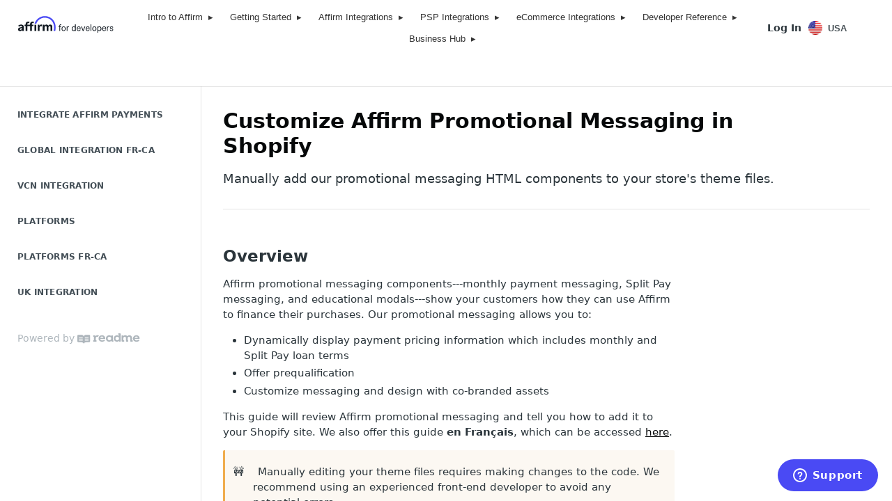

--- FILE ---
content_type: text/html; charset=utf-8
request_url: https://docs.affirm.com/developers/v1.0-Global-Integration/docs/customize-affirm-promotional-messaging-in-shopify-ca-en
body_size: 77357
content:
<!DOCTYPE html><html lang="en" style="" data-color-mode="system" class=" useReactApp  "><head><meta charset="utf-8"><meta name="readme-deploy" content="5.581.3"><meta name="readme-subdomain" content="affirm-developers"><meta name="readme-repo" content="affirm-developers-c6986146dfea"><meta name="readme-basepath-childProject" content="developers"><meta name="readme-basepath-version" content="v1.0.0-Global-Integration"><meta name="readme-version" content="1.0-Global-Integration"><title>Customize Affirm Promotional Messaging in Shopify</title><meta name="description" content="Manually add our promotional messaging HTML components to your store's theme files." data-rh="true"><meta property="og:title" content="Customize Affirm Promotional Messaging in Shopify" data-rh="true"><meta property="og:description" content="Manually add our promotional messaging HTML components to your store's theme files." data-rh="true"><meta property="og:site_name" content="Getting Started"><meta name="twitter:title" content="Customize Affirm Promotional Messaging in Shopify" data-rh="true"><meta name="twitter:description" content="Manually add our promotional messaging HTML components to your store's theme files." data-rh="true"><meta name="twitter:card" content="summary_large_image"><meta name="viewport" content="width=device-width, initial-scale=1.0"><meta property="og:image" content="https://cdn.readme.io/og-image/create?type=docs&amp;title=Customize%20Affirm%20Promotional%20Messaging%20in%20Shopify&amp;projectTitle=Getting%20Started&amp;description=Manually%20add%20our%20promotional%20messaging%20HTML%20components%20to%20your%20store's%20theme%20files.&amp;logoUrl=https%3A%2F%2Ffiles.readme.io%2Fbbe7025-Logo_affirm-for-developers_full-logo_standard_1.svg&amp;color=%23fff&amp;variant=light" data-rh="true"><meta name="twitter:image" content="https://cdn.readme.io/og-image/create?type=docs&amp;title=Customize%20Affirm%20Promotional%20Messaging%20in%20Shopify&amp;projectTitle=Getting%20Started&amp;description=Manually%20add%20our%20promotional%20messaging%20HTML%20components%20to%20your%20store's%20theme%20files.&amp;logoUrl=https%3A%2F%2Ffiles.readme.io%2Fbbe7025-Logo_affirm-for-developers_full-logo_standard_1.svg&amp;color=%23fff&amp;variant=light" data-rh="true"><meta property="og:image:width" content="1200"><meta property="og:image:height" content="630"><link id="favicon" rel="shortcut icon" href="https://files.readme.io/5410af7-small-blue_hollow_circle-transparent_bg.png" type="image/png"><link rel="canonical" href="https://docs.affirm.com/developers/v1.0-Global-Integration/docs/customize-affirm-promotional-messaging-in-shopify-ca-en"><script src="https://cdn.readme.io/public/js/unauthorized-redirect.js?1769182809923"></script><script src="https://cdn.readme.io/public/js/cash-dom.min.js?1769182809923"></script><link data-chunk="Footer" rel="preload" as="style" href="https://cdn.readme.io/public/hub/web/Footer.7ca87f1efe735da787ba.css">
<link data-chunk="RMDX" rel="preload" as="style" href="https://cdn.readme.io/public/hub/web/RMDX.9331f322bb5b573f9d25.css">
<link data-chunk="RMDX" rel="preload" as="style" href="https://cdn.readme.io/public/hub/web/8788.1397980a7fd76b5388fe.css">
<link data-chunk="Doc" rel="preload" as="style" href="https://cdn.readme.io/public/hub/web/Doc.87ba7d54299cd8c90ac1.css">
<link data-chunk="Doc" rel="preload" as="style" href="https://cdn.readme.io/public/hub/web/7852.75fa0f4f134dfeaf54ef.css">
<link data-chunk="SuperHubSearch" rel="preload" as="style" href="https://cdn.readme.io/public/hub/web/SuperHubSearch.0a07c236f7325e708425.css">
<link data-chunk="Header" rel="preload" as="style" href="https://cdn.readme.io/public/hub/web/Header.82413ef8974544a1864f.css">
<link data-chunk="Containers-EndUserContainer" rel="preload" as="style" href="https://cdn.readme.io/public/hub/web/Containers-EndUserContainer.c474218e3da23db49451.css">
<link data-chunk="main" rel="preload" as="style" href="https://cdn.readme.io/public/hub/web/main.73ee9ca53e6eaa83598c.css">
<link data-chunk="main" rel="preload" as="style" href="https://cdn.readme.io/public/hub/web/ui-styles.e5188c7f7f9c69667adf.css">
<link data-chunk="main" rel="preload" as="script" href="https://cdn.readme.io/public/hub/web/main.07547cfa8fdfd7a4c809.js">
<link data-chunk="routes-SuperHub" rel="preload" as="script" href="https://cdn.readme.io/public/hub/web/routes-SuperHub.129d5f78dbfede432b83.js">
<link data-chunk="Containers-EndUserContainer" rel="preload" as="script" href="https://cdn.readme.io/public/hub/web/Containers-EndUserContainer.bd8e87167ddad537bf76.js">
<link data-chunk="Header" rel="preload" as="script" href="https://cdn.readme.io/public/hub/web/Header.7a8fa95dde67fa315250.js">
<link data-chunk="SuperHubSearch" rel="preload" as="script" href="https://cdn.readme.io/public/hub/web/3766.649eaa2b700c2449e689.js">
<link data-chunk="SuperHubSearch" rel="preload" as="script" href="https://cdn.readme.io/public/hub/web/6123.a2ef3290db790599acca.js">
<link data-chunk="SuperHubSearch" rel="preload" as="script" href="https://cdn.readme.io/public/hub/web/6146.f99bcbc8d654cc36d7c8.js">
<link data-chunk="SuperHubSearch" rel="preload" as="script" href="https://cdn.readme.io/public/hub/web/8836.dbe2a8b6a6809625282d.js">
<link data-chunk="SuperHubSearch" rel="preload" as="script" href="https://cdn.readme.io/public/hub/web/SuperHubSearch.096cfc3639d6f9c74ec8.js">
<link data-chunk="Doc" rel="preload" as="script" href="https://cdn.readme.io/public/hub/web/3781.e78b96a01630dde138be.js">
<link data-chunk="Doc" rel="preload" as="script" href="https://cdn.readme.io/public/hub/web/6563.536d53a51a39205d3d9b.js">
<link data-chunk="Doc" rel="preload" as="script" href="https://cdn.readme.io/public/hub/web/6652.3900ee39f7cfe0a89511.js">
<link data-chunk="Doc" rel="preload" as="script" href="https://cdn.readme.io/public/hub/web/7355.2840d591ca8a6e187e18.js">
<link data-chunk="Doc" rel="preload" as="script" href="https://cdn.readme.io/public/hub/web/6349.44570076226a17ca868b.js">
<link data-chunk="Doc" rel="preload" as="script" href="https://cdn.readme.io/public/hub/web/8075.096554dabcf518cc0b30.js">
<link data-chunk="Doc" rel="preload" as="script" href="https://cdn.readme.io/public/hub/web/7852.41fff7af742825809f36.js">
<link data-chunk="Doc" rel="preload" as="script" href="https://cdn.readme.io/public/hub/web/9711.f939ebf4c2a2bed07a89.js">
<link data-chunk="Doc" rel="preload" as="script" href="https://cdn.readme.io/public/hub/web/9819.244523233bd16e9c40f7.js">
<link data-chunk="Doc" rel="preload" as="script" href="https://cdn.readme.io/public/hub/web/8706.d81a68563bdb5505022e.js">
<link data-chunk="Doc" rel="preload" as="script" href="https://cdn.readme.io/public/hub/web/Doc.1169259f9b7b127ceedd.js">
<link data-chunk="ConnectMetadata" rel="preload" as="script" href="https://cdn.readme.io/public/hub/web/ConnectMetadata.d3beced9628aca1e6cb7.js">
<link data-chunk="RMDX" rel="preload" as="script" href="https://cdn.readme.io/public/hub/web/8424.7ca51ba764db137ea058.js">
<link data-chunk="RMDX" rel="preload" as="script" href="https://cdn.readme.io/public/hub/web/9947.08b2610863d170f1b6c7.js">
<link data-chunk="RMDX" rel="preload" as="script" href="https://cdn.readme.io/public/hub/web/5496.17afb85a446e8476cbf9.js">
<link data-chunk="RMDX" rel="preload" as="script" href="https://cdn.readme.io/public/hub/web/8788.7d9cdb0b268fb7e3025a.js">
<link data-chunk="RMDX" rel="preload" as="script" href="https://cdn.readme.io/public/hub/web/1165.002e4541f2ba3ba0fbf2.js">
<link data-chunk="RMDX" rel="preload" as="script" href="https://cdn.readme.io/public/hub/web/RMDX.bfc34a9da549bd5e1236.js">
<link data-chunk="Footer" rel="preload" as="script" href="https://cdn.readme.io/public/hub/web/Footer.9f1a3307d1d61765d9bb.js">
<link data-chunk="main" rel="stylesheet" href="https://cdn.readme.io/public/hub/web/ui-styles.e5188c7f7f9c69667adf.css">
<link data-chunk="main" rel="stylesheet" href="https://cdn.readme.io/public/hub/web/main.73ee9ca53e6eaa83598c.css">
<link data-chunk="Containers-EndUserContainer" rel="stylesheet" href="https://cdn.readme.io/public/hub/web/Containers-EndUserContainer.c474218e3da23db49451.css">
<link data-chunk="Header" rel="stylesheet" href="https://cdn.readme.io/public/hub/web/Header.82413ef8974544a1864f.css">
<link data-chunk="SuperHubSearch" rel="stylesheet" href="https://cdn.readme.io/public/hub/web/SuperHubSearch.0a07c236f7325e708425.css">
<link data-chunk="Doc" rel="stylesheet" href="https://cdn.readme.io/public/hub/web/7852.75fa0f4f134dfeaf54ef.css">
<link data-chunk="Doc" rel="stylesheet" href="https://cdn.readme.io/public/hub/web/Doc.87ba7d54299cd8c90ac1.css">
<link data-chunk="RMDX" rel="stylesheet" href="https://cdn.readme.io/public/hub/web/8788.1397980a7fd76b5388fe.css">
<link data-chunk="RMDX" rel="stylesheet" href="https://cdn.readme.io/public/hub/web/RMDX.9331f322bb5b573f9d25.css">
<link data-chunk="Footer" rel="stylesheet" href="https://cdn.readme.io/public/hub/web/Footer.7ca87f1efe735da787ba.css"><!-- CUSTOM CSS--><style title="rm-custom-css">:root{--project-color-primary:#fff;--project-color-inverse:#222;--recipe-button-color:#060809;--recipe-button-color-hover:#000000;--recipe-button-color-active:#000000;--recipe-button-color-focus:rgba(6, 8, 9, 0.25);--recipe-button-color-disabled:#587583}[id=enterprise] .ReadMeUI[is=AlgoliaSearch]{--project-color-primary:#fff;--project-color-inverse:#222}a{color:var(--color-link-primary,#060809)}a:hover{color:var(--color-link-primary-darken-5,#000)}a.text-muted:hover{color:var(--color-link-primary,#060809)}.btn.btn-primary{background-color:#060809}.btn.btn-primary:hover{background-color:#000}.theme-line #hub-landing-top h2{color:#060809}#hub-landing-top .btn:hover{color:#060809}.theme-line #hub-landing-top .btn:hover{color:#fff}.theme-solid header#hub-header #header-top{background-color:#fff}.theme-solid.header-gradient header#hub-header #header-top{background:linear-gradient(to bottom,#fff,#ded3d3)}.theme-solid.header-custom header#hub-header #header-top{background-image:url(undefined)}.theme-line header#hub-header #header-top{border-bottom-color:#fff}.theme-line header#hub-header #header-top .btn{background-color:#fff}header#hub-header #header-top #header-logo{width:231px;height:40px;margin-top:0;background-image:url(https://files.readme.io/bbe7025-Logo_affirm-for-developers_full-logo_standard_1.svg)}#hub-subheader-parent #hub-subheader .hub-subheader-breadcrumbs .dropdown-menu a:hover{background-color:#fff}#subheader-links a.active{color:#fff!important;box-shadow:inset 0 -2px 0 #fff}#subheader-links a:hover{color:#fff!important;box-shadow:inset 0 -2px 0 #fff;opacity:.7}.discussion .submit-vote.submit-vote-parent.voted a.submit-vote-button{background-color:#060809}section#hub-discuss .discussion a .discuss-body h4{color:#060809}section#hub-discuss .discussion a:hover .discuss-body h4{color:#000}#hub-subheader-parent #hub-subheader.sticky-header.sticky{border-bottom-color:#060809}#hub-subheader-parent #hub-subheader.sticky-header.sticky .search-box{border-bottom-color:#060809}#hub-search-results h3 em{color:#060809}.main_background,.tag-item{background:#060809!important}.main_background:hover{background:#000!important}.main_color{color:#fff!important}.border_bottom_main_color{border-bottom:2px solid #fff}.main_color_hover:hover{color:#fff!important}section#hub-discuss h1{color:#060809}#hub-reference .hub-api .api-definition .api-try-it-out.active{border-color:#060809;background-color:#060809}#hub-reference .hub-api .api-definition .api-try-it-out.active:hover{background-color:#000;border-color:#000}#hub-reference .hub-api .api-definition .api-try-it-out:hover{border-color:#060809;color:#060809}#hub-reference .hub-reference .logs .logs-empty .logs-login-button,#hub-reference .hub-reference .logs .logs-login .logs-login-button{background-color:var(--project-color-primary,#060809);border-color:var(--project-color-primary,#060809)}#hub-reference .hub-reference .logs .logs-empty .logs-login-button:hover,#hub-reference .hub-reference .logs .logs-login .logs-login-button:hover{background-color:#000;border-color:#000}#hub-reference .hub-reference .logs .logs-empty>svg>path,#hub-reference .hub-reference .logs .logs-login>svg>path{fill:#060809;fill:var(--project-color-primary,#060809)}#hub-reference .hub-reference .logs:last-child .logs-empty,#hub-reference .hub-reference .logs:last-child .logs-login{margin-bottom:35px}#hub-reference .hub-reference .hub-reference-section .hub-reference-left header .hub-reference-edit:hover{color:#060809}.main-color-accent{border-bottom:3px solid #fff;padding-bottom:8px}/*! BEGIN HUB_CUSTOM_STYLES */@media (prefers-color-scheme:dark){[data-color-mode=system] .Header-leftADQdGVqx1wqU a[href="https://docs.affirm.com/developers/docs"]{background:0 0!important}[data-color-mode=system] h1,[data-color-mode=system] h2,[data-color-mode=system] h3,[data-color-mode=system] h4,[data-color-mode=system] h5{color:#fff!important}[data-color-mode=system] img.Header-logo-img3YvV4lcGKkeb.rm-Logo-img{filter:invert(1) brightness(100%) grayscale(100%)}}[data-color-mode=dark] .Header-leftADQdGVqx1wqU a[href="https://docs.affirm.com/developers/docs"]{background:0 0!important}[data-color-mode=dark] h1,[data-color-mode=dark] h2,[data-color-mode=dark] h3,[data-color-mode=dark] h4,[data-color-mode=dark] h5{color:#fff!important}.card__description,.card__heading{color:inherit}.tab .tablinks{color:inherit;background:inherit}.tab-set .tablinks{color:inherit;background:inherit}@media (prefers-color-scheme:dark){[data-color-mode=system] .card__description,[data-color-mode=system] .card__heading{color:#000}[data-color-mode=system] .tab .tablinks,[data-color-mode=system] .tab-set .tablinks{color:#fff;background:#ffffff26}}[data-color-mode=dark] .card__description,[data-color-mode=dark] .card__heading{color:#fff}[data-color-mode=dark] .tab .tablinks,[data-color-mode=dark] .tab-set .tablinks{color:#fff;background:#ffffff26}.callout.callout_err,.callout.callout_error{--background:#fdf7f7;--title:#D23732;--border:#d9534f}.callout.callout_warn,.callout.callout_warning{--background:#fcf8f2;--title:#8A680A;--border:#f0ad4e}.callout.callout_info{--background:#e3edf2;--title:#0A70A4;--border:#5bc0de}.callout.callout_ok,.callout.callout_okay,.callout.callout_success{--background:#f3f8f3;--title:#397F3B;--border:#50af51}.rm-Header-top{border-bottom-color:transparent}.grid_three_main{display:inline-block;width:100%;margin:20px -10px}.grid_three{float:left;width:33.33%;margin-bottom:20px;padding:10px;box-sizing:border-box}.grid_inner{height:84px;padding:20px;border:1px solid #eee;box-shadow:0 3px 10px -2px rgba(0,0,0,.15);cursor:pointer;overflow:hidden;display:flex;align-items:center}.grid_inner a{font-weight:600;color:#373e47;text-decoration:none}.bottom_link{display:inline-block;width:100%;text-align:center;margin-bottom:30px}.grid_inner img{max-width:42px!important;vertical-align:middle!important;margin-right:16px!important}.grid_three:nth-child(3n+1){clear:both}@font-face{font-family:Calibre;src:url(https://www.affirm.com/static/CalibreWeb-Regular-4fefc0b1755bc5f01798d42152069d30.woff) format("woff");font-weight:400;font-style:normal}@font-face{font-family:Calibre;src:url(https://www.affirm.com/static/CalibreWeb-Bold-97ff92a95873613c4ad18d780662c75f.woff) format("woff");font-weight:700;font-style:normal}body{font-weight:400}section#hub-content header .excerpt p{line-height:1.5}h1,h2,h3,h4,h5{color:#060809}.content-body .magic-block-api-header h1,.content-body .magic-block-api-header h2,.content-body .magic-block-textarea h1,.content-body .magic-block-textarea h2,section#hub-content header h1,section#hub-content header h2{color:#060809}#hub-sidebar-content h3{text-transform:initial;font-size:16px;margin-bottom:16px;display:flex;justify-content:space-between;align-items:center;padding-right:10px}#hub-sidebar-content h3 .chevron{font-size:.75em;transition:transform .3s 0s ease-out}#hub-sidebar-content h3.expanded .chevron{transform:rotate(-90deg)}#hub-sidebar-content ul.subpages{margin-bottom:8px}#hub-sidebar-content ul.subpages:after{width:1px;background-color:#dee5e8!important}#hub-sidebar-content ul>li+li{margin-top:4px}#hub-sidebar-content ul>li>a{color:#060809}nav#hub-sidebar ul a.active:not(.active),nav#hub-sidebar ul>li.subnav-expanded>a:not(.active){color:#060809;background-color:#f1f4fc}#hub-sidebar-content ul>li a:hover:not(.active){background-color:#f1f4fc}#hub-sidebar{font-size:14px}header#hub-header #header-top{border-bottom:1px solid #e2e6eb!important;padding:13px 30px!important}header#hub-header #header-top #header-nav-left li a,header#hub-header #header-top #header-nav-left li>span,header#hub-header #header-top #header-nav-right li a,header#hub-header #header-top #header-nav-right li>span{font-weight:600;font-size:16px!important;color:#060809!important}header#hub-header #header-top #header-nav-left li{margin-right:24px}@media only screen and (min-width:1200px){header#hub-header #header-top #header-nav-left li{margin-right:32px}}header#hub-header #header-top #header-nav-left li a{border-bottom:2px solid transparent;padding:0;padding-bottom:4px;border-radius:0!important;background-color:transparent!important}header#hub-header #header-top #header-nav-left li a.active{border-bottom-color:#0072ed}#hub-subheader{background-color:#fff!important}.hub-sidebar-sticky:after{content:"";position:absolute;top:0;right:0;width:3000px;height:100%;background-color:#f7f9fd}@media (min-width:770px){#hub-sidebar{background-color:transparent!important;z-index:10}}#hub-search input{background-color:#fff}.card{display:flex;flex-direction:column;box-shadow:0 2px 20px 0 rgba(0,0,0,.08);border-radius:8px;overflow:hidden;text-decoration:none!important;border:1px solid transparent}.card:focus,.card:hover{border-color:#2c72e5;box-shadow:0 4px 24px 0 rgba(0,0,0,.12)}.card__image{object-fit:cover;width:100%;height:75px}.card__content{padding:24px;flex:1}.card__heading{margin-top:0;display:block;font-size:1rem;margin-bottom:8px}.card__description{margin-bottom:.5em!important;opacity:.75}.card--horizontal{flex-direction:row}.card--horizontal .card__image{height:auto;width:100px;margin-left:0}header#hub-header #header-top #header-logo{width:150px;height:26px;margin-right:24px}#hub-content .callout-body a,#hub-content .hub-changelog-list a,#hub-content .magic-block-parameters a,#hub-content .magic-block-textarea a{text-decoration:underline!important}@media only screen and (min-width:1200px){header#hub-header #header-top #header-logo{margin-right:32px}}@media only screen and (min-width:1400px){.hub-container{max-width:1300px}}@media (min-width:770px){html:not(.csspositionsticky) body.hub-full #hub-header{width:calc(100% - 246px);left:246px}html:not(.csspositionsticky) body.hub-full .scrollable-parent{overflow:auto}}.ReadMeUI[is=AlgoliaSearch]{--project-color-primary:#0072ed}.grid{display:grid;grid-template-columns:1fr;grid-column-gap:24px;grid-row-gap:24px}@media only screen and (min-width:640px){.grid{grid-template-columns:1fr 1fr}.grid--full{grid-template-columns:1fr}}#header-icon-nav .left-dropdown{display:none!important}#subheader-links a:hover{color:#4c555a!important;opacity:1!important;box-shadow:inset 0 -1px 0 #a1acb2!important}#subheader-links a.active{color:#060809!important;box-shadow:inset 0 -1px 0 #0f72e5!important}#subheader-links a.active:hover{color:#060809!important;opacity:1!important}.expand-content{margin-top:20px}.aff-banner-grid{display:grid;grid-gap:24px}@media only screen and (min-width:640px){.aff-banner-grid{grid-template-columns:1fr 1fr 1fr}}.aff-banner-asset{display:block;position:relative}.aff-banner-asset img{width:100%;box-shadow:0 2px 20px 0 rgba(0,0,0,.08)}.aff-banner-label{display:block;margin-bottom:12px}.aff-banner-download{opacity:0;position:absolute;top:12px;left:12px;width:22px;height:22px;background-color:#fff;border-radius:50%;display:flex;align-items:center;justify-content:center;color:#333;transition:opacity .2s ease-in-out;box-shadow:0 0 0 1px rgba(0,0,0,.1)}.aff-banner-asset:hover .aff-banner-download{opacity:1}.hub-container #hub-sidebar-parent{overflow:initial!important}.aff-grey{background-color:#eee}.rm-Sidebar-heading{cursor:pointer;position:relative}.rm-Sidebar-heading.section-expanded .icon-chevron{transform:rotate(180deg)}.rm-Sidebar-heading .icon-chevron{transition:transform .2s;position:absolute;top:1px;color:#4a4af4;font-size:16px;opacity:1}.rm-Sidebar-heading .icon-chevron::after{content:"\e9dc"}.rm-Sidebar-section>.rm-Sidebar-list{display:none!important}.rm-Sidebar-list.section-list-expanded{display:flex!important}.card:focus,.card:hover{border-color:#4a4af4!important}.theme-button{margin-left:auto;line-height:0!important;font-size:28px!important;padding:.5em!important}.theme-dark .theme-button::before{color:#fff!important}.tab{overflow:hidden}.tab .tablinks{border:1px solid #4a4af4;background:0 0;outline:0;cursor:pointer;padding:8px 16px;border-radius:8px;font-size:14px;line-height:17px;transition:.3s;margin-right:9px}.tab .tablinks.active,.tab .tablinks:hover{background-color:#4a4af4;color:#fff}.tabcontent:not(.active){display:none}.tabcontent{animation:fadeEffect .5s}@keyframes fadeEffect{from{opacity:0;transform:translateX(100px)}to{opacity:1;transform:translateX(0)}}.Header-leftADQdGVqx1wqU a[href="https://docs.affirm.com/developers/docs"]{background:#fff!important}a.Button.Button_md.Button_slate_text.rm-Header-top-link.Header-link2tXYTgXq85zW.active,a.Button.Button_md.rm-Header-link.rm-Header-top-link.Button_slate_text.Header-link2tXYTgXq85zW{display:none!important}nav.Header-leftADQdGVqx1wqU.Header-subnavnVH8URdkgvEl{visibility:hidden!important}:root{--menu-bg:#ffffff;--menu-hover-bg:#333333;--menu-color:#333333;--menu-border:#e5e9f0;--shadow:rgba(0, 0, 0, 0.1);--padding-y:6px;--padding-x:12px;--width1:220px;--width2:200px;--radius:8px;--transition:0.15s ease-in-out;--z:10000;--submenu-shadow:rgba(0,0,0,0.1);--submenu-padding:8px 2px;--submenu-min-width:250px}nav.multi-level-menu li{position:relative}nav.multi-level-menu li.open>.submenu,nav.multi-level-menu li:hover>.submenu{display:block}nav.multi-level-menu li.open>a,nav.multi-level-menu li:hover>a{background:var(--menu-hover-bg)}nav.multi-level-menu .submenu{display:none;position:absolute;top:100%;left:0;background:var(--menu-bg);box-shadow:0 2px 6px var(--submenu-shadow);padding:var(--submenu-padding);min-width:var(--submenu-min-width);z-index:1000}nav.multi-level-menu .submenu .submenu{top:0;left:100%}nav.multi-level-menu .has-children>a::after{content:"▸";float:right;margin-left:8px}.rm-Header-left,header.Header3zzata9F_ZPQ{overflow:visible!important;position:relative}header nav.multi-level-menu{background:var(--menu-bg);border-radius:var(--radius);z-index:var(--z);overflow:visible}header nav.multi-level-menu ul{list-style:none;margin:0;padding:0}header nav.multi-level-menu>ul{display:flex;margin:0;padding:4px 8px;list-style:none}header nav.multi-level-menu>ul>li{margin:0 8px}header nav.multi-level-menu a{font-family:Calibri,sans-serif;display:block;padding:8px 4px;font-size:13px;color:var(--menu-color);text-decoration:none;align-items:center;transition:background var(--transition),color var(--transition)}.rm-Header-bottom-link,.rm-Header-top-link,.rm-ThemeToggle{border:var(--border-width) solid transparent;font-size:1em;height:30px;padding:0}.Header-logo-img3YvV4lcGKkeb{height:var(--Header-logo-height);width:auto;margin-top:-8px}header nav.multi-level-menu li.open>a,header nav.multi-level-menu li:hover>a{background:var(--menu-hover-bg);color:#fff}header .submenu1{display:none;position:absolute;top:100%;left:0;background:var(--menu-bg);box-shadow:0 4px 12px var(--shadow);padding:var(--padding-y) 0;min-width:var(--width1);border:1px solid var(--menu-border);border-radius:var(--radius);overflow:visible}header li.open>.submenu1,header li:hover>.submenu1{display:block}header .submenu1 li+li{margin-top:var(--padding-y)}header .submenu1 li a{padding:var(--padding-y) var(--padding-x);transition:background var(--transition),color var(--transition)}header .submenu1 li a:hover{background:var(--menu-hover-bg);color:#fff}header .submenu2{display:none;position:absolute;top:0;left:100%;background:var(--menu-bg);box-shadow:0 4px 12px var(--shadow);padding:var(--padding-y) 0;min-width:var(--width2);border:1px solid var(--menu-border);border-radius:var(--radius);overflow:visible}header .submenu1 li.open>.submenu2,header .submenu1 li:hover>.submenu2{display:block}header .submenu2 li+li{margin-top:var(--padding-y)}header .submenu2 li a{padding:var(--padding-y) var(--padding-x);transition:background var(--transition),color var(--transition)}.submenu2 li a:hover{background:var(--menu-hover-bg);color:#fff}header nav.multi-level-menu .submenu .submenu .submenu{display:none;position:absolute;top:-100%;left:100%}header nav.multi-level-menu .submenu .submenu li.open>.submenu,header nav.multi-level-menu .submenu .submenu li:hover>.submenu{display:block}header .has-children>a .fa-chevron-down,header .has-children>a .fa-chevron-right{margin-left:auto;opacity:.7;transition:transform var(--transition);color:var(--menu-color)}header .open>a .fa-chevron-down{transform:rotate(180deg)}@media (max-width:768px){:root{--submenu-min-width:215px}header nav.multi-level-menu>ul{display:flex!important;flex-direction:column!important;gap:0!important;padding:8px!important}header nav.multi-level-menu>ul>li{margin:0!important;border-bottom:1px solid var(--menu-border)!important}header nav.multi-level-menu a{padding:12px!important}header nav.multi-level-menu .submenu,header nav.multi-level-menu .submenu .submenu{position:static!important;display:none!important;box-shadow:none!important;border:none!important;padding-left:var(--padding-x)!important}header nav.multi-level-menu .submenu li.open>.submenu,header nav.multi-level-menu li.open>.submenu{display:block!important}}@media (prefers-color-scheme:dark){[data-color-mode=system] header nav.multi-level-menu{--menu-bg:#1e1e1e;--menu-hover-bg:#444444;--menu-color:#f0f0f0;--menu-border:#555555}}[data-color-mode=dark] header nav.multi-level-menu{--menu-bg:#242E34;--menu-hover-bg:#444444;--menu-color:#f0f0f0;--menu-border:#555555}.rm-Header-top-link_login.Dropdown{font-size:11px}@media (max-width:1435px){.multi-level-menu>ul{flex-wrap:wrap;justify-content:center}.multi-level-menu>ul>li{flex:0 1 auto}}.grid_three_main{display:inline-block;width:100%;margin:20px -10px}.grid_three{float:left;width:33.33%;margin-bottom:20px;padding:10px;box-sizing:border-box}.grid_inner{padding:20px;border:1px solid #eee;font-size:18px;box-shadow:0 3px 10px -2px rgba(0,0,0,.15);cursor:pointer}.grid_inner a{font-weight:600;color:#373e47;text-decoration:none}.bottom_link{display:inline-block;width:100%;text-align:center;margin-bottom:30px}.grid_inner img{max-width:42px;vertical-align:middle;margin-right:16px}.grid_three:nth-child(3n+1){clear:both}@media (prefers-color-scheme:dark){[data-color-mode=system] .Header-leftADQdGVqx1wqU a[href="https://docs.affirm.com/developers/docs"]{background:0 0!important}[data-color-mode=system] h1,[data-color-mode=system] h2,[data-color-mode=system] h3,[data-color-mode=system] h4,[data-color-mode=system] h5{color:#fff!important}[data-color-mode=system] img.Header-logo-img3YvV4lcGKkeb.rm-Logo-img{filter:invert(1) brightness(100%) grayscale(100%)}}@font-face{font-family:Calibre;src:url(https://www.affirm.com/static/CalibreWeb-Regular-4fefc0b1755bc5f01798d42152069d30.woff) format("woff");font-weight:400;font-style:normal}@font-face{font-family:Calibre;src:url(https://www.affirm.com/static/CalibreWeb-Bold-97ff92a95873613c4ad18d780662c75f.woff) format("woff");font-weight:700;font-style:normal}body{font-weight:400}section#hub-content header .excerpt p{line-height:1.5}h1,h2,h3,h4,h5{color:#060809}.content-body .magic-block-api-header h1,.content-body .magic-block-api-header h2,.content-body .magic-block-textarea h1,.content-body .magic-block-textarea h2,section#hub-content header h1,section#hub-content header h2{color:#060809}#hub-sidebar-content h3{text-transform:initial;font-size:16px;margin-bottom:16px;display:flex;justify-content:space-between;align-items:center;padding-right:10px}#hub-sidebar-content h3 .chevron{font-size:.75em;transition:transform .3s 0s ease-out}#hub-sidebar-content h3.expanded .chevron{transform:rotate(-90deg)}nav#hub-sidebar ul a.active,nav#hub-sidebar ul>li.subnav-expanded>a{background-color:transparent}#hub-sidebar-content ul.subpages{margin-bottom:8px}#hub-sidebar-content ul.subpages:after{width:1px;background-color:#dee5e8!important}#hub-sidebar-content ul>li+li{margin-top:4px}#hub-sidebar-content ul>li>a{color:#060809}nav#hub-sidebar ul a.active:not(.active),nav#hub-sidebar ul>li.subnav-expanded>a:not(.active){color:#060809;background-color:#f1f4fc}#hub-sidebar-content ul>li a:hover:not(.active){background-color:#f1f4fc}#hub-sidebar{font-size:14px}header#hub-header #header-top{border-bottom:1px solid #e2e6eb!important;padding:13px 30px!important}header#hub-header #header-top #header-nav-left li a,header#hub-header #header-top #header-nav-left li>span,header#hub-header #header-top #header-nav-right li a,header#hub-header #header-top #header-nav-right li>span{font-weight:600;font-size:16px!important;color:#060809!important}header#hub-header #header-top #header-nav-left li{margin-right:24px}@media only screen and (min-width:1200px){header#hub-header #header-top #header-nav-left li{margin-right:32px}}header#hub-header #header-top #header-nav-left li a{border-bottom:2px solid transparent;padding:0;padding-bottom:4px;border-radius:0!important;background-color:transparent!important}header#hub-header #header-top #header-nav-left li a.active{border-bottom-color:#0068d6}#hub-subheader{background-color:#fff!important}.hub-sidebar-sticky:after{content:"";position:absolute;top:0;right:0;width:3000px;height:100%;background-color:#f7f9fd}#hub-search input{background-color:#fff}.card{display:flex;flex-direction:column;box-shadow:0 2px 20px 0 rgba(0,0,0,.08);border-radius:8px;overflow:hidden;text-decoration:none!important;border:1px solid transparent}.card:focus,.card:hover{border-color:#2067d9;box-shadow:0 4px 24px 0 rgba(0,0,0,.12)}.card__image{object-fit:cover;width:100%;height:75px}.card__content{padding:24px;flex:1}.card__heading{margin-top:0;display:block;font-size:1rem;margin-bottom:8px}.card__description{margin-bottom:.5em!important;opacity:.75}.card--horizontal{flex-direction:row}.card--horizontal .card__image{height:auto;width:100px;margin-left:0}header#hub-header #header-top #header-logo{width:150px;height:26px;margin-right:24px}#hub-content .callout-body a,#hub-content .hub-changelog-list a,#hub-content .magic-block-parameters a,#hub-content .magic-block-textarea a{text-decoration:underline!important}@media only screen and (min-width:1200px){header#hub-header #header-top #header-logo{margin-right:32px}}@media only screen and (min-width:1400px){.hub-container{max-width:1300px}}@media (min-width:770px){html:not(.csspositionsticky) body.hub-full #hub-header{width:calc(100% - 246px);left:246px}html:not(.csspositionsticky) body.hub-full .scrollable-parent{overflow:auto}}.ReadMeUI[is=AlgoliaSearch]{--project-color-primary:#0068D6}.grid{display:grid;grid-template-columns:1fr;grid-column-gap:24px;grid-row-gap:24px}@media only screen and (min-width:640px){.grid{grid-template-columns:1fr 1fr}.grid--full{grid-template-columns:1fr}}#header-icon-nav .left-dropdown{display:none!important}#subheader-links a:hover{color:#4c555a!important;opacity:1!important;box-shadow:inset 0 -1px 0 #a1acb2!important}#subheader-links a.active{color:#060809!important;box-shadow:inset 0 -1px 0 #0f72e5!important}#subheader-links a.active:hover{color:#060809!important;opacity:1!important}.expand-content{margin-top:20px}.aff-banner-grid{display:grid;grid-gap:24px}@media only screen and (min-width:640px){.aff-banner-grid{grid-template-columns:1fr 1fr 1fr}}.aff-banner-asset{display:block;position:relative}.aff-banner-asset img{width:100%;box-shadow:0 2px 20px 0 rgba(0,0,0,.08)}.aff-banner-label{display:block;margin-bottom:12px}.aff-banner-download{opacity:0;position:absolute;top:12px;left:12px;width:22px;height:22px;background-color:#fff;border-radius:50%;display:flex;align-items:center;justify-content:center;color:#333;transition:opacity .2s ease-in-out;box-shadow:0 0 0 1px rgba(0,0,0,.1)}.aff-banner-asset:hover .aff-banner-download{opacity:1}.hub-container #hub-sidebar-parent{overflow:initial!important}.aff-grey{background-color:#eee}.language-selector{font-size:14px;pointer-events:auto;display:block}.language-selector-label-wrapper{display:flex;align-items:center;justify-content:center;padding:0 6px 0 6px;z-index:100;position:relative;color:#fff;height:39px;min-width:79px;opacity:0;font-weight:600}.language-selector-label{padding:4px 12px 4px 6px;position:absolute;border-radius:5px;cursor:pointer}.language-selector-label:hover{border:1px solid rgba(0,0,0,.1)}[data-color-mode=dark] .language-selector-label:hover{border:1px solid rgba(255,255,255,.1)}.language-selector-label .language-selector-label-inner{align-items:center;display:flex;opacity:1;margin:0;padding:0;object-fit:cover;vertical-align:baseline;white-space:nowrap}.language-selector-label-inner>img{margin-right:8px!important;transition:opacity .5s linear 0s;width:20px}.language-selector-label-inner>span{width:100%;color:#4c555a}[data-color-mode=dark] .language-selector-label-inner>span{width:100%;color:#fff}.language-selector>button[aria-expanded]~.language-selector-popup{opacity:1}.language-selector>button{background:0 0;border:none}.language-selector-popup{display:flex;flex-direction:column;align-items:center;justify-content:center;box-shadow:2px 2px 5px rgba(0,0,0,.25);background:#fff;color:#101820;width:240px;border-radius:8px;position:absolute;right:0;z-index:100;opacity:0;will-change:opacity;transition:opacity .2s cubic-bezier(.55,.27,.67,.37);border:1px solid rgba(0,0,0,.1)}.language-selector-popup[hidden]{pointer-events:none}[data-color-mode=dark] .language-selector-popup{background:#242e34;color:#fff;border:1px solid rgba(255,255,255,.1)}.language-selector-popup button{color:var(--color-greyscale-black-100);align-items:center;display:flex;padding:12px;transition:color .2s linear;width:90%;border-radius:8px;border:none;background:0 0;width:100%;font-size:16px}.language-selector-popup button:hover{background:#f8f8f8;cursor:pointer}[data-color-mode=dark] .language-selector-popup button{background:rgba(255,255,255,.05)}[data-color-mode=dark] .language-selector-popup button:hover{background:rgba(255,255,255,.15)}.language-selector-popup button img{margin-right:8px}/*! END HUB_CUSTOM_STYLES */</style><script type="text/javascript">window.liveSettings={api_key:"4822b5197ed04ab29e0c9de6a716bcd1"}</script>
<script type="text/javascript" src="//cdn.transifex.com/live.js"></script>
<link rel="stylesheet" href="https://cdn.fonts.net/t/1.css?apiType=css&projectid=268c6399-622c-4e39-bb82-4744a22ff5dd">
<link href="https://cdn.fonts.net/kit/7bb555a9-7dab-4a25-b94d-7af819fa9c6f/7bb555a9-7dab-4a25-b94d-7af819fa9c6f.css" rel="stylesheet"/>

<!-- Google tag (gtag.js) -->
<script async src="https://www.googletagmanager.com/gtag/js?id=G-P3VF2GPE8G"></script>

<!-- Google Tag Manager -->
<script>(function(w,d,s,l,i){w[l]=w[l]||[];w[l].push({'gtm.start':
new Date().getTime(),event:'gtm.js'});var f=d.getElementsByTagName(s)[0],
j=d.createElement(s),dl=l!='dataLayer'?'&l='+l:'';j.async=true;j.src=
'https://www.googletagmanager.com/gtm.js?id='+i+dl;f.parentNode.insertBefore(j,f);
})(window,document,'script','dataLayer','GTM-W2RRVFH8');</script>
<!-- End Google Tag Manager -->

<!-- OptanonConsentNoticeStart -->
<script src="https://cdn.cookielaw.org/scripttemplates/otSDKStub.js"  type="text/javascript" charset="UTF-8" data-domain-script="018fdfea-149a-7405-990e-dcc7e644f2bc-test" ></script>
<script type="text/javascript">
function OptanonWrapper() { }
</script>
<!-- OptanonConsentNoticeEnd -->

<!-- ReadMe Fix for OneTrust Overwrites -->
<script>
document.addEventListener("DOMContentLoaded", function() {
    // Add a delay of 1 second (1000 milliseconds)
    setTimeout(function() {
        // Function to remove a specific CSS rule
        function removeCssRule(selector, property) {
            // Find the injected stylesheet by its ID
            let styleSheet = document.getElementById("onetrust-style");

            if (styleSheet) {
                // Access the stylesheet's CSS rules
                let sheet = styleSheet.sheet;
                let rules = sheet.cssRules || sheet.rules;

                // Loop through the rules and find the one to remove
                for (let i = 0; i < rules.length; i++) {
                    let rule = rules[i];

                    if (rule.selectorText === selector) {
                        // Check if the rule contains the property you want to remove
                        if (rule.style && rule.style[property]) {
                            // Remove the entire rule
                            sheet.deleteRule(i);
                            console.log(`Removed rule: ${rule.cssText}`);
                            break;
                        }
                    }
                }
            } else {
                console.log("Stylesheet not found");
            }
        }

        // Use the function to remove the specific CSS rule
        removeCssRule("button", "border-radius");
    }, 600); // 1000 milliseconds = 1 second
});
</script>
<script type="text/javascript">window.liveSettings={api_key:"4822b5197ed04ab29e0c9de6a716bcd1"}</script>

<!-- Language HTML -->
<template id="locale-template">
    <div class="language-selector">
        <button
            aria-controls="language-popup"
            aria-label="Locale Selector"
            type="button"
            class="language-selector-label-wrapper"
            style="opacity: 0;"
        >
            <div class="language-selector-label">
                <div class="language-selector-label-inner">
                    <img
                        sizes="(min-width: 20px) 20px, 100vw"
                        decoding="async"
                        alt=""
                        src=""
                        srcset=""
                    />
                    <span></span>
                </div>
            </div>
        </button>
        <div id="language-popup" hidden class="language-selector-popup"></div>
    </div>
</template>
<!-- Language HTML -->

<!-- Country Availability Marker -->
<script>
  // Wait for React hydration before manipulating dropdowns
  function waitForReactHydration(callback) {
    // Check if React has hydrated by looking for React-specific attributes
    const checkHydration = () => {
      const reactRoot = document.querySelector('[data-reactroot]') || 
                       document.querySelector('#__next') || 
                       document.querySelector('#root');
      
      if (reactRoot && reactRoot._reactInternalFiber || 
          reactRoot && reactRoot._reactInternalInstance ||
          window.React) {
        // React is likely hydrated, wait a bit more to be safe
        setTimeout(callback, 100);
      } else {
        // Keep checking
        setTimeout(checkHydration, 50);
      }
    };
    
    if (document.readyState === 'complete') {
      checkHydration();
    } else {
      window.addEventListener('load', checkHydration);
    }
  }

  // Automatically open all dropdowns after React hydration
  waitForReactHydration(() => {
    document.querySelectorAll('.dropdown-item').forEach((dropdownItem) => {
      if (!dropdownItem.classList.contains('open')) {
        dropdownItem.classList.add('open');
      }
    });
  });

  // Function to toggle the open class on a dropdown when interacted with
  function toggleDropdown(event) {
    const dropdownItem = event.target.closest('.dropdown-item');
    if (dropdownItem) {
      dropdownItem.classList.toggle('open');
    }
  }
</script><meta name="loadedProject" content="developers"><meta name="parentProject" content="affirm-enterprise-group"><meta name="childrenProjects" content="[{&quot;subdomain&quot;:&quot;affirm-promo-messaging&quot;,&quot;subpath&quot;:&quot;apple-pay-internal&quot;,&quot;name&quot;:&quot;Apple-Pay&quot;,&quot;_id&quot;:&quot;5e94cbaab2419e0025e0f132&quot;},{&quot;subdomain&quot;:&quot;affirm-developers&quot;,&quot;subpath&quot;:&quot;developers&quot;,&quot;name&quot;:&quot;Getting Started&quot;,&quot;_id&quot;:&quot;5d02b874e00f6b0043bcea6a&quot;},{&quot;subdomain&quot;:&quot;affirm-platforms&quot;,&quot;subpath&quot;:&quot;platforms&quot;,&quot;name&quot;:&quot;PSPs and E-Commerce Integrations&quot;,&quot;_id&quot;:&quot;5f7b8b33fad8a602af66bcff&quot;},{&quot;subdomain&quot;:&quot;affirm-payments&quot;,&quot;subpath&quot;:&quot;payments&quot;,&quot;name&quot;:&quot;Affirm Integration Options&quot;,&quot;_id&quot;:&quot;5f80cb53907503002d99c592&quot;},{&quot;subdomain&quot;:&quot;affirm-amazon-hosted&quot;,&quot;subpath&quot;:&quot;&quot;,&quot;name&quot;:&quot;amazon-hosted-docs&quot;,&quot;_id&quot;:&quot;654166d8eec33f000cb04d52&quot;},{&quot;subdomain&quot;:&quot;affirm-partners&quot;,&quot;subpath&quot;:&quot;&quot;,&quot;name&quot;:&quot;Partners&quot;,&quot;_id&quot;:&quot;5f7b8e3de99d18032c986413&quot;}]"><meta name="siblingProjects" content="[{&quot;subdomain&quot;:&quot;affirm-promo-messaging&quot;,&quot;name&quot;:&quot;Apple-Pay&quot;,&quot;_id&quot;:&quot;5e94cbaab2419e0025e0f132&quot;},{&quot;subdomain&quot;:&quot;affirm-developers&quot;,&quot;name&quot;:&quot;Getting Started&quot;,&quot;_id&quot;:&quot;5d02b874e00f6b0043bcea6a&quot;},{&quot;subdomain&quot;:&quot;affirm-platforms&quot;,&quot;name&quot;:&quot;PSPs and E-Commerce Integrations&quot;,&quot;_id&quot;:&quot;5f7b8b33fad8a602af66bcff&quot;},{&quot;subdomain&quot;:&quot;affirm-payments&quot;,&quot;name&quot;:&quot;Affirm Integration Options&quot;,&quot;_id&quot;:&quot;5f80cb53907503002d99c592&quot;},{&quot;subdomain&quot;:&quot;affirm-amazon-hosted&quot;,&quot;name&quot;:&quot;amazon-hosted-docs&quot;,&quot;_id&quot;:&quot;654166d8eec33f000cb04d52&quot;},{&quot;subdomain&quot;:&quot;affirm-partners&quot;,&quot;name&quot;:&quot;Partners&quot;,&quot;_id&quot;:&quot;5f7b8e3de99d18032c986413&quot;}]"><script>var storedColorMode = `system` === 'system' ? window.localStorage.getItem('color-scheme') : `system`
document.querySelector('[data-color-mode]').setAttribute('data-color-mode', storedColorMode)</script><script id="config" type="application/json" data-json="{&quot;algoliaIndex&quot;:&quot;readme_search_v2&quot;,&quot;amplitude&quot;:{&quot;apiKey&quot;:&quot;dc8065a65ef83d6ad23e37aaf014fc84&quot;,&quot;enabled&quot;:true},&quot;asset_url&quot;:&quot;https://cdn.readme.io&quot;,&quot;dashDomain&quot;:&quot;dash.readme.com&quot;,&quot;domain&quot;:&quot;readme.io&quot;,&quot;domainFull&quot;:&quot;https://dash.readme.com&quot;,&quot;encryptedLocalStorageKey&quot;:&quot;ekfls-2025-03-27&quot;,&quot;fullstory&quot;:{&quot;enabled&quot;:true,&quot;orgId&quot;:&quot;FSV9A&quot;},&quot;git&quot;:{&quot;sync&quot;:{&quot;bitbucket&quot;:{&quot;installationLink&quot;:&quot;https://developer.atlassian.com/console/install/310151e6-ca1a-4a44-9af6-1b523fea0561?signature=AYABeMn9vqFkrg%2F1DrJAQxSyVf4AAAADAAdhd3Mta21zAEthcm46YXdzOmttczp1cy13ZXN0LTI6NzA5NTg3ODM1MjQzOmtleS83MDVlZDY3MC1mNTdjLTQxYjUtOWY5Yi1lM2YyZGNjMTQ2ZTcAuAECAQB4IOp8r3eKNYw8z2v%2FEq3%2FfvrZguoGsXpNSaDveR%2FF%2Fo0BHUxIjSWx71zNK2RycuMYSgAAAH4wfAYJKoZIhvcNAQcGoG8wbQIBADBoBgkqhkiG9w0BBwEwHgYJYIZIAWUDBAEuMBEEDOJgARbqndU9YM%2FRdQIBEIA7unpCah%2BIu53NA72LkkCDhNHOv%2BgRD7agXAO3jXqw0%2FAcBOB0%2F5LmpzB5f6B1HpkmsAN2i2SbsFL30nkAB2F3cy1rbXMAS2Fybjphd3M6a21zOmV1LXdlc3QtMTo3MDk1ODc4MzUyNDM6a2V5LzQ2MzBjZTZiLTAwYzMtNGRlMi04NzdiLTYyN2UyMDYwZTVjYwC4AQICAHijmwVTMt6Oj3F%2B0%2B0cVrojrS8yZ9ktpdfDxqPMSIkvHAGT%[base64]%2BMHwGCSqGSIb3DQEHBqBvMG0CAQAwaAYJKoZIhvcNAQcBMB4GCWCGSAFlAwQBLjARBAzzWhThsIgJwrr%2FY2ECARCAOxoaW9pob21lweyAfrIm6Fw7gd8D%2B%2F8LHk4rl3jjULDM35%2FVPuqBrqKunYZSVCCGNGB3RqpQJr%2FasASiAgAAAAAMAAAQAAAAAAAAAAAAAAAAAEokowLKsF1tMABEq%2BKNyJP%2F%2F%2F%2F%2FAAAAAQAAAAAAAAAAAAAAAQAAADJLzRcp6MkqKR43PUjOiRxxbxXYhLc6vFXEutK3%2BQ71yuPq4dC8pAHruOVQpvVcUSe8dptV8c7wR8BTJjv%2F%2FNe8r0g%3D&amp;product=bitbucket&quot;}}},&quot;metrics&quot;:{&quot;billingCronEnabled&quot;:&quot;true&quot;,&quot;dashUrl&quot;:&quot;https://m.readme.io&quot;,&quot;defaultUrl&quot;:&quot;https://m.readme.io&quot;,&quot;exportMaxRetries&quot;:12,&quot;wsUrl&quot;:&quot;wss://m.readme.io&quot;},&quot;micro&quot;:{&quot;baseUrl&quot;:&quot;https://micro-beta.readme.com&quot;},&quot;proxyUrl&quot;:&quot;https://try.readme.io&quot;,&quot;readmeRecaptchaSiteKey&quot;:&quot;6LesVBYpAAAAAESOCHOyo2kF9SZXPVb54Nwf3i2x&quot;,&quot;releaseVersion&quot;:&quot;5.581.3&quot;,&quot;reservedWords&quot;:{&quot;tools&quot;:[&quot;execute-request&quot;,&quot;get-code-snippet&quot;,&quot;get-endpoint&quot;,&quot;get-request-body&quot;,&quot;get-response-schema&quot;,&quot;get-server-variables&quot;,&quot;list-endpoints&quot;,&quot;list-security-schemes&quot;,&quot;list-specs&quot;,&quot;search-specs&quot;,&quot;search&quot;,&quot;fetch&quot;]},&quot;sentry&quot;:{&quot;dsn&quot;:&quot;https://3bbe57a973254129bcb93e47dc0cc46f@o343074.ingest.sentry.io/2052166&quot;,&quot;enabled&quot;:true},&quot;shMigration&quot;:{&quot;promoVideo&quot;:&quot;&quot;,&quot;forceWaitlist&quot;:false,&quot;migrationPreview&quot;:false},&quot;sslBaseDomain&quot;:&quot;readmessl.com&quot;,&quot;sslGenerationService&quot;:&quot;ssl.readmessl.com&quot;,&quot;stripePk&quot;:&quot;pk_live_5103PML2qXbDukVh7GDAkQoR4NSuLqy8idd5xtdm9407XdPR6o3bo663C1ruEGhXJjpnb2YCpj8EU1UvQYanuCjtr00t1DRCf2a&quot;,&quot;superHub&quot;:{&quot;newProjectsEnabled&quot;:true},&quot;wootric&quot;:{&quot;accountToken&quot;:&quot;NPS-122b75a4&quot;,&quot;enabled&quot;:true}}"></script></head><body class="body-none theme-line header-line header-bg-size-auto header-bg-pos-tl header-overlay-grain reference-layout-column lumosity-light "><div id="ssr-top"></div><div id="ssr-main"><div class="App ThemeContext ThemeContext_light ThemeContext_classic ThemeContext_line" style="--color-primary:#fff;--color-primary-inverse:#384248;--color-primary-alt:#ded3d3;--color-primary-darken-10:#e6e6e6;--color-primary-darken-20:#cccccc;--color-primary-alpha-25:rgba(255, 255, 255, 0.25);--color-link-primary:#060809;--color-link-primary-darken-5:#000000;--color-link-primary-darken-10:#000000;--color-link-primary-darken-20:#000000;--color-link-primary-alpha-50:rgba(6, 8, 9, 0.5);--color-link-primary-alpha-25:rgba(6, 8, 9, 0.25);--color-link-background:rgba(6, 8, 9, 0.09);--color-link-text:#fff;--color-login-link:#060809;--color-login-link-text:#fff;--color-login-link-darken-10:#000000;--color-login-link-primary-alpha-50:rgba(6, 8, 9, 0.5)"><div class="SuperHub2RNxzk6HzHiJ"><div class="ContentWithOwlbotx4PaFDoA1KMz"><div class="ContentWithOwlbot-content2X1XexaN8Lf2"><header class="Header3zzata9F_ZPQ rm-Header_classic Header_collapsible3n0YXfOvb_Al rm-Header Header-links-buttons"><div class="rm-Header-top Header-topuTMpygDG4e1V Header-top_classic3g7Q6zoBy8zh"><div class="rm-Container rm-Container_flex"><div style="outline:none" tabindex="-1"><a href="#content" target="_self" class="Button Button_md rm-JumpTo Header-jumpTo3IWKQXmhSI5D Button_primary">Jump to Content</a></div><div class="rm-Header-left Header-leftADQdGVqx1wqU"><a class="rm-Logo Header-logo1Xy41PtkzbdG" href="https://docs.affirm.com/" target="_self"><img alt="Getting Started" class="rm-Logo-img Header-logo-img3YvV4lcGKkeb" src="https://files.readme.io/bbe7025-Logo_affirm-for-developers_full-logo_standard_1.svg"/></a><a class="Button Button_md rm-Header-link rm-Header-top-link Button_slate_text Header-link2tXYTgXq85zW" href="https://docs.affirm.com/" target="_self" to="https://docs.affirm.com/">Home</a><a class="Button Button_md rm-Header-link rm-Header-top-link Button_slate_text Header-link2tXYTgXq85zW" href="https://docs.affirm.com/developers/docs" target="_self" to="https://docs.affirm.com/developers/docs">Getting Started</a><a class="Button Button_md rm-Header-link rm-Header-top-link Button_slate_text Header-link2tXYTgXq85zW" href="https://docs.affirm.com/payments/docs/payments-overview" target="_self" to="https://docs.affirm.com/payments/docs/payments-overview">Solutions</a><a class="Button Button_md rm-Header-link rm-Header-top-link Button_slate_text Header-link2tXYTgXq85zW" href="https://docs.affirm.com/platforms/docs" target="_self" to="https://docs.affirm.com/platforms/docs">Platforms</a><a class="Button Button_md rm-Header-link rm-Header-top-link Button_slate_text Header-link2tXYTgXq85zW" href="https://docs.affirm.com/developers/v1.0-Global-Integration/docs/global-affirm-integration-guide" target="_self" to="https://docs.affirm.com/developers/v1.0-Global-Integration/docs/global-affirm-integration-guide">Global Integration</a></div><div class="rm-Header-left Header-leftADQdGVqx1wqU Header-left_mobile1RG-X93lx6PF"><div><button aria-label="Toggle navigation menu" class="icon-menu menu3d6DYNDa3tk5" type="button"></button><div class=""><div class="Flyout95xhYIIoTKtc undefined rm-Flyout" data-testid="flyout"><div class="MobileFlyout1hHJpUd-nYkd"><a aria-current="page" class="rm-MobileFlyout-item NavItem-item1gDDTqaXGhm1 NavItem-item_mobile1qG3gd-Mkck-  active" href="/developers/v1.0-Global-Integration/docs" target="_self"><i class="icon-guides NavItem-badge1qOxpfTiALoz rm-Header-bottom-link-icon"></i><span class="NavItem-textSlZuuL489uiw">Docs</span></a><a class="rm-MobileFlyout-item NavItem-item1gDDTqaXGhm1 NavItem-item_mobile1qG3gd-Mkck- " href="/developers/v1.0-Global-Integration/recipes" target="_self"><i class="icon-recipes NavItem-badge1qOxpfTiALoz rm-Header-bottom-link-icon"></i><span class="NavItem-textSlZuuL489uiw">Recipes</span></a><a class="rm-MobileFlyout-item NavItem-item1gDDTqaXGhm1 NavItem-item_mobile1qG3gd-Mkck- " href="/developers/v1.0-Global-Integration/reference" target="_self"><i class="icon-references NavItem-badge1qOxpfTiALoz rm-Header-bottom-link-icon"></i><span class="NavItem-textSlZuuL489uiw">API reference</span></a><a class="rm-MobileFlyout-item NavItem-item1gDDTqaXGhm1 NavItem-item_mobile1qG3gd-Mkck- " href="/developers/v1.0-Global-Integration/changelog" target="_self"><i class="icon-changelog NavItem-badge1qOxpfTiALoz rm-Header-bottom-link-icon"></i><span class="NavItem-textSlZuuL489uiw">Changelog</span></a><a class="rm-MobileFlyout-item NavItem-item1gDDTqaXGhm1 NavItem-item_mobile1qG3gd-Mkck- " href="https://docs.affirm.com/developers/reference/introduction" rel="noopener" target="_blank" to="https://docs.affirm.com/developers/reference/introduction"><span class="NavItem-textSlZuuL489uiw">API Reference</span></a><a class="rm-MobileFlyout-item NavItem-item1gDDTqaXGhm1 NavItem-item_mobile1qG3gd-Mkck- " href="https://docs.affirm.com/developers/recipes" rel="noopener" target="_blank" to="https://docs.affirm.com/developers/recipes"><span class="NavItem-textSlZuuL489uiw">Recipes</span></a><a class="rm-MobileFlyout-item NavItem-item1gDDTqaXGhm1 NavItem-item_mobile1qG3gd-Mkck- " href="https://docs.affirm.com/developers/changelog" rel="noopener" target="_blank" to="https://docs.affirm.com/developers/changelog"><span class="NavItem-textSlZuuL489uiw">Changelog</span></a><select class="Select Select_md NavItem-item1gDDTqaXGhm1 NavItem-item_select3UEfLN-oSjxp NavItem-item_mobile1qG3gd-Mkck-"><option data-url="/affirm-developers/lang-en" value="Getting Started">Getting Started</option><option data-url="/affirm-platforms/lang-en" value="PSPs and E-Commerce Integrations">PSPs and E-Commerce Integrations</option><option data-url="/affirm-payments/lang-en" value="Affirm Integration Options">Affirm Integration Options</option><option data-url="/affirm-amazon-hosted/lang-en" value="amazon-hosted-docs">amazon-hosted-docs</option><option data-url="/affirm-partners/lang-en" value="Partners">Partners</option></select><hr class="MobileFlyout-divider10xf7R2X1MeW"/><a class="rm-MobileFlyout-item NavItem-item1gDDTqaXGhm1 NavItem-item_mobile1qG3gd-Mkck- NavItem_dropdown-muted1xJVuczwGc74" href="https://docs.affirm.com/" rel="noopener" target="_blank" to="https://docs.affirm.com/">Home</a><a class="rm-MobileFlyout-item NavItem-item1gDDTqaXGhm1 NavItem-item_mobile1qG3gd-Mkck- NavItem_dropdown-muted1xJVuczwGc74" href="https://docs.affirm.com/developers/docs" rel="noopener" target="_blank" to="https://docs.affirm.com/developers/docs">Getting Started</a><a class="rm-MobileFlyout-item NavItem-item1gDDTqaXGhm1 NavItem-item_mobile1qG3gd-Mkck- NavItem_dropdown-muted1xJVuczwGc74" href="https://docs.affirm.com/payments/docs/payments-overview" rel="noopener" target="_blank" to="https://docs.affirm.com/payments/docs/payments-overview">Solutions</a><a class="rm-MobileFlyout-item NavItem-item1gDDTqaXGhm1 NavItem-item_mobile1qG3gd-Mkck- NavItem_dropdown-muted1xJVuczwGc74" href="https://docs.affirm.com/platforms/docs" rel="noopener" target="_blank" to="https://docs.affirm.com/platforms/docs">Platforms</a><a class="rm-MobileFlyout-item NavItem-item1gDDTqaXGhm1 NavItem-item_mobile1qG3gd-Mkck- NavItem_dropdown-muted1xJVuczwGc74" href="https://docs.affirm.com/developers/v1.0-Global-Integration/docs/global-affirm-integration-guide" rel="noopener" target="_blank" to="https://docs.affirm.com/developers/v1.0-Global-Integration/docs/global-affirm-integration-guide">Global Integration</a><a class="rm-MobileFlyout-item NavItem-item1gDDTqaXGhm1 NavItem-item_mobile1qG3gd-Mkck- NavItem_dropdown-muted1xJVuczwGc74" href="/login?redirect_uri=/docs/customize-affirm-promotional-messaging-in-shopify-ca-en" target="_self" to="/login?redirect_uri=/docs/customize-affirm-promotional-messaging-in-shopify-ca-en">Log In</a><a class="MobileFlyout-logo3Lq1eTlk1K76 Header-logo1Xy41PtkzbdG rm-Logo" href="https://docs.affirm.com/" target="_self"><img alt="Getting Started" class="Header-logo-img3YvV4lcGKkeb rm-Logo-img" src="https://files.readme.io/bbe7025-Logo_affirm-for-developers_full-logo_standard_1.svg"/></a></div></div></div></div><div class="Header-left-nav2xWPWMNHOGf_"><i aria-hidden="true" class="icon-guides Header-left-nav-icon10glJKFwewOv"></i>Docs</div></div><div class="rm-Header-right Header-right21PC2XTT6aMg"><span class="Header-right_desktop14ja01RUQ7HE"><a href="/login?redirect_uri=/developers/v1.0-Global-Integration/docs/customize-affirm-promotional-messaging-in-shopify-ca-en" target="_self" class="Button Button_md Header-link2tXYTgXq85zW NavItem2xSfFaVqfRjy NavItem_mdrYO3ChA2kYvP rm-Header-top-link rm-Header-top-link_login Button_primary_ghost Button_primary">Log In</a></span><div class="Header-searchtb6Foi0-D9Vx"><button aria-label="Search ⌘k" class="rm-SearchToggle" data-symbol="⌘"><div class="rm-SearchToggle-icon icon-search1"></div></button></div><div class="ThemeToggle-wrapper1ZcciJoF3Lq3 Dropdown Dropdown_closed" data-testid="dropdown-container"><button aria-label="Toggle color scheme" id="ThemeToggle-button-static-id-placeholder" aria-haspopup="dialog" class="Button Button_sm rm-ThemeToggle ThemeToggle2xLp9tbEJ0XB Dropdown-toggle Button_primary_ghost Button_primary" type="button"><svg aria-labelledby="ThemeToggle-button-static-id-placeholder" class="Icon ThemeToggle-Icon22I6nqvxacln" role="img" viewBox="0 0 24 24"><path class="ThemeToggle-Icon-raysbSO3FKsq2hn" d="M12 2v2"></path><path d="M14.837 16.385a6 6 0 1 1-7.223-7.222c.624-.147.97.66.715 1.248a4 4 0 0 0 5.26 5.259c.589-.255 1.396.09 1.248.715"></path><path d="M16 12a4 4 0 0 0-4-4"></path><path class="ThemeToggle-Icon-raysbSO3FKsq2hn" d="m19 5-1.256 1.256"></path><path class="ThemeToggle-Icon-raysbSO3FKsq2hn" d="M20 12h2"></path></svg><svg aria-labelledby="ThemeToggle-button-static-id-placeholder" class="Icon ThemeToggle-Icon22I6nqvxacln ThemeToggle-Icon_dark3c1eP_qTU7uF" role="img" viewBox="0 0 24 24"><path d="M19 14.79C18.8427 16.4922 18.2039 18.1144 17.1582 19.4668C16.1126 20.8192 14.7035 21.8458 13.0957 22.4265C11.4879 23.0073 9.74798 23.1181 8.0795 22.7461C6.41102 22.3741 4.88299 21.5345 3.67423 20.3258C2.46546 19.117 1.62594 17.589 1.25391 15.9205C0.881876 14.252 0.992717 12.5121 1.57346 10.9043C2.1542 9.29651 3.18083 7.88737 4.53321 6.84175C5.8856 5.79614 7.5078 5.15731 9.21 5C8.21341 6.34827 7.73385 8.00945 7.85853 9.68141C7.98322 11.3534 8.70386 12.9251 9.8894 14.1106C11.0749 15.2961 12.6466 16.0168 14.3186 16.1415C15.9906 16.2662 17.6517 15.7866 19 14.79Z"></path><path class="ThemeToggle-Icon-star2kOSzvXrVCbT" d="M18.3707 1C18.3707 3.22825 16.2282 5.37069 14 5.37069C16.2282 5.37069 18.3707 7.51313 18.3707 9.74138C18.3707 7.51313 20.5132 5.37069 22.7414 5.37069C20.5132 5.37069 18.3707 3.22825 18.3707 1Z"></path></svg><svg aria-labelledby="ThemeToggle-button-static-id-placeholder" class="Icon ThemeToggle-Icon22I6nqvxacln ThemeToggle-Icon_active2ocLaPY47U28" role="img" viewBox="0 0 24 24"><path class="ThemeToggle-Icon-raysbSO3FKsq2hn" d="M12 1V3"></path><path class="ThemeToggle-Icon-raysbSO3FKsq2hn" d="M18.36 5.64L19.78 4.22"></path><path class="ThemeToggle-Icon-raysbSO3FKsq2hn" d="M21 12H23"></path><path class="ThemeToggle-Icon-raysbSO3FKsq2hn" d="M18.36 18.36L19.78 19.78"></path><path class="ThemeToggle-Icon-raysbSO3FKsq2hn" d="M12 21V23"></path><path class="ThemeToggle-Icon-raysbSO3FKsq2hn" d="M4.22 19.78L5.64 18.36"></path><path class="ThemeToggle-Icon-raysbSO3FKsq2hn" d="M1 12H3"></path><path class="ThemeToggle-Icon-raysbSO3FKsq2hn" d="M4.22 4.22L5.64 5.64"></path><path d="M12 17C14.7614 17 17 14.7614 17 12C17 9.23858 14.7614 7 12 7C9.23858 7 7 9.23858 7 12C7 14.7614 9.23858 17 12 17Z"></path></svg></button></div></div></div></div><div class="Header-bottom2eLKOFXMEmh5 Header-bottom_classic rm-Header-bottom Header-bottom_withOwlbot3wuKp8NLXCqs"><div class="rm-Container rm-Container_flex"><nav aria-label="Primary navigation" class="Header-leftADQdGVqx1wqU Header-subnavnVH8URdkgvEl" role="navigation"><div class="Dropdown Dropdown_closed" data-testid="dropdown-container"><button aria-haspopup="dialog" class="Button Button_slate_text Button_md NavItem2xSfFaVqfRjy Button Button_slate_text Button_md rm-Header-bottom-link rm-ProjectPicker Dropdown-toggle Button_primary" type="button"><span>Getting Started</span><span class="NavItem-chevron3ZtU4bd1q5sy icon-chevron-down"></span></button></div><div class="rm-NavLinksDropdown Dropdown Dropdown_closed" data-testid="dropdown-container"><div class="Dropdown-toggle" aria-haspopup="dialog"><button class="rm-Header-link rm-Header-bottom-link NavItem2xSfFaVqfRjy Button Button_slate_text Button_md" type="button"><span>Docs</span><i class="NavItem-chevron3ZtU4bd1q5sy icon-chevron-down"></i></button></div></div><span class="rm-Header-link rm-Header-bottom-link NavItem2xSfFaVqfRjy NavItem_inactive1YE6SGanIJp5">Customize Affirm Promotional Messaging in Shopify</span><a class="Button Button_md rm-Header-link rm-Header-bottom-link Button_slate_text Header-bottom-link_mobile " href="https://docs.affirm.com/developers/reference/introduction" target="_self" to="https://docs.affirm.com/developers/reference/introduction"><span>API Reference</span></a><a class="Button Button_md rm-Header-link rm-Header-bottom-link Button_slate_text Header-bottom-link_mobile " href="https://docs.affirm.com/developers/recipes" target="_self" to="https://docs.affirm.com/developers/recipes"><span>Recipes</span></a><a class="Button Button_md rm-Header-link rm-Header-bottom-link Button_slate_text Header-bottom-link_mobile " href="https://docs.affirm.com/developers/changelog" target="_self" to="https://docs.affirm.com/developers/changelog"><span>Changelog</span></a></nav><button align="center" justify="between" style="--flex-gap:var(--xs)" class="Button Button_sm Flex Flex_row MobileSubnav1DsTfasXloM2 Button_contrast Button_contrast_outline" type="button"><span class="Button-label">Customize Affirm Promotional Messaging in Shopify</span><span class="IconWrapper Icon-wrapper2z2wVIeGsiUy"><span class="Icon3_D2ysxFZ_ll Icon-empty6PuNZVw0joPv" style="--icon-color:inherit;--icon-size:inherit;--icon-stroke-width:2px"></span></span></button></div></div><div class="hub-search-results--reactApp " id="hub-search-results"><div class="hub-container"><div class="modal-backdrop rm-SearchModal" role="button" tabindex="0"><div aria-label="Search Dialog" class="SuperHubSearchI_obvfvvQi4g" id="AppSearch" role="tabpanel" tabindex="0"><div data-focus-guard="true" tabindex="-1" style="width:1px;height:0px;padding:0;overflow:hidden;position:fixed;top:1px;left:1px"></div><div data-focus-lock-disabled="disabled" class="SuperHubSearch-container2BhYey2XE-Ij"><div class="SuperHubSearch-col1km8vLFgOaYj"><div class="SearchBoxnZBxftziZGcz"><input aria-label="Search" autoCapitalize="off" autoComplete="off" autoCorrect="off" spellcheck="false" tabindex="0" aria-required="false" class="Input Input_md SearchBox-inputR4jffU8l10iF" type="search" value=""/></div><div class="SearchTabs3rNhUK3HjrRJ"><div class="Tabs Tabs-list" role="tablist"><div aria-label="All" aria-selected="true" class="SearchTabs-tab1TrpmhQv840T Tabs-listItem Tabs-listItem_active" role="tab" tabindex="1"><span class="SearchTabs-tab1TrpmhQv840T"><span class="IconWrapper Icon-wrapper2z2wVIeGsiUy"><span class="Icon3_D2ysxFZ_ll Icon-empty6PuNZVw0joPv icon" style="--icon-color:inherit;--icon-size:inherit;--icon-stroke-width:2px"></span></span>All</span></div><div aria-label="Pages" aria-selected="false" class="SearchTabs-tab1TrpmhQv840T Tabs-listItem" role="tab" tabindex="1"><span class="SearchTabs-tab1TrpmhQv840T"><span class="IconWrapper Icon-wrapper2z2wVIeGsiUy"><span class="Icon3_D2ysxFZ_ll Icon-empty6PuNZVw0joPv icon" style="--icon-color:inherit;--icon-size:inherit;--icon-stroke-width:2px"></span></span>Pages</span></div></div></div><div class="rm-SearchModal-empty SearchResults35_kFOb1zvxX SearchResults_emptyiWzyXErtNcQJ"><span class="IconWrapper Icon-wrapper2z2wVIeGsiUy"><span class="Icon3_D2ysxFZ_ll Icon-empty6PuNZVw0joPv rm-SearchModal-empty-icon icon icon-search" style="--icon-color:inherit;--icon-size:var(--icon-md);--icon-stroke-width:2px"></span></span><h6 class="Title Title6 rm-SearchModal-empty-text">Start typing to search…</h6></div></div></div><div data-focus-guard="true" tabindex="-1" style="width:1px;height:0px;padding:0;overflow:hidden;position:fixed;top:1px;left:1px"></div></div></div></div></div></header><main class="SuperHubDoc3Z-1XSVTg-Q1 rm-Guides" id="content"><div class="SuperHubDoc-container2RY1FPE4Ewze rm-Container rm-Container_flex"><nav aria-label="Secondary navigation" class="rm-Sidebar hub-sidebar reference-redesign Nav3C5f8FcjkaHj rm-Sidebar_guides" id="hub-sidebar" role="navigation"><div class="Sidebar1t2G1ZJq-vU1 rm-Sidebar hub-sidebar-content"><section class="Sidebar-listWrapper6Q9_yUrG906C rm-Sidebar-section"><h2 class="Sidebar-headingTRQyOa2pk0gh rm-Sidebar-heading">Integrate Affirm payments</h2><ul class="Sidebar-list_sidebarLayout3RaX72iQNOEI Sidebar-list3cZWQLaBf9k8 rm-Sidebar-list"><li class="Sidebar-item23D-2Kd61_k3"><a class="Sidebar-link2Dsha-r-GKh2 childless text-wrap rm-Sidebar-link" target="_self" href="/developers/v1.0-Global-Integration/docs/global-affirm-integration-guide"><span class="Sidebar-link-textLuTE1ySm4Kqn"><span class="Sidebar-link-text_label1gCT_uPnx7Gu">Global Affirm Integration Guide</span></span></a></li><li class="Sidebar-item23D-2Kd61_k3"><a class="Sidebar-link2Dsha-r-GKh2 Sidebar-link_parent text-wrap rm-Sidebar-link" target="_self" href="/developers/v1.0-Global-Integration/docs/managing-global-transactions"><span class="Sidebar-link-textLuTE1ySm4Kqn"><span class="Sidebar-link-text_label1gCT_uPnx7Gu">Managing Global Transactions</span></span><button aria-expanded="false" aria-label="Show subpages for Managing Global Transactions" class="Sidebar-link-buttonWrapper3hnFHNku8_BJ" type="button"><i aria-hidden="true" class="Sidebar-link-iconnjiqEiZlPn0W Sidebar-link-expandIcon2yVH6SarI6NW icon-chevron-rightward"></i></button></a><ul class="subpages Sidebar-list3cZWQLaBf9k8 rm-Sidebar-list"><li class="Sidebar-item23D-2Kd61_k3"><a class="Sidebar-link2Dsha-r-GKh2 childless subpage text-wrap rm-Sidebar-link" target="_self" href="/developers/v1.0-Global-Integration/docs/authorize-and-capture-transactions"><span class="Sidebar-link-textLuTE1ySm4Kqn"><span class="Sidebar-link-text_label1gCT_uPnx7Gu">Authorize and Capture Transactions</span></span></a></li><li class="Sidebar-item23D-2Kd61_k3"><a class="Sidebar-link2Dsha-r-GKh2 childless subpage text-wrap rm-Sidebar-link" target="_self" href="/developers/v1.0-Global-Integration/docs/actions"><span class="Sidebar-link-textLuTE1ySm4Kqn"><span class="Sidebar-link-text_label1gCT_uPnx7Gu">Actions</span></span></a></li><li class="Sidebar-item23D-2Kd61_k3"><a class="Sidebar-link2Dsha-r-GKh2 childless subpage text-wrap rm-Sidebar-link" target="_self" href="/developers/v1.0-Global-Integration/docs/transaction-states"><span class="Sidebar-link-textLuTE1ySm4Kqn"><span class="Sidebar-link-text_label1gCT_uPnx7Gu">Transaction States</span></span></a></li></ul></li><li class="Sidebar-item23D-2Kd61_k3"><a class="Sidebar-link2Dsha-r-GKh2 childless text-wrap rm-Sidebar-link" target="_self" href="/developers/v1.0-Global-Integration/docs/about-promotional-messaging-for-global-integrations"><span class="Sidebar-link-textLuTE1ySm4Kqn"><span class="Sidebar-link-text_label1gCT_uPnx7Gu">About promotional messaging for global integrations</span></span></a></li></ul></section><section class="Sidebar-listWrapper6Q9_yUrG906C rm-Sidebar-section"><h2 class="Sidebar-headingTRQyOa2pk0gh rm-Sidebar-heading">Global Integration FR-CA</h2><ul class="Sidebar-list_sidebarLayout3RaX72iQNOEI Sidebar-list3cZWQLaBf9k8 rm-Sidebar-list"><li class="Sidebar-item23D-2Kd61_k3"><a class="Sidebar-link2Dsha-r-GKh2 childless text-wrap rm-Sidebar-link" target="_self" href="/developers/v1.0-Global-Integration/docs/guide-dintégration-global-affirm"><span class="Sidebar-link-textLuTE1ySm4Kqn"><span class="Sidebar-link-text_label1gCT_uPnx7Gu">Guide d&#x27;intégration global Affirm</span></span></a></li><li class="Sidebar-item23D-2Kd61_k3"><a class="Sidebar-link2Dsha-r-GKh2 Sidebar-link_parent text-wrap rm-Sidebar-link" target="_self" href="/developers/v1.0-Global-Integration/docs/gestion-des-transactions-globales"><span class="Sidebar-link-textLuTE1ySm4Kqn"><span class="Sidebar-link-text_label1gCT_uPnx7Gu">Gestion des transactions globales</span></span><button aria-expanded="false" aria-label="Show subpages for Gestion des transactions globales" class="Sidebar-link-buttonWrapper3hnFHNku8_BJ" type="button"><i aria-hidden="true" class="Sidebar-link-iconnjiqEiZlPn0W Sidebar-link-expandIcon2yVH6SarI6NW icon-chevron-rightward"></i></button></a><ul class="subpages Sidebar-list3cZWQLaBf9k8 rm-Sidebar-list"><li class="Sidebar-item23D-2Kd61_k3"><a class="Sidebar-link2Dsha-r-GKh2 childless subpage text-wrap rm-Sidebar-link" target="_self" href="/developers/v1.0-Global-Integration/docs/autoriser-et-capturer-les-transactions"><span class="Sidebar-link-textLuTE1ySm4Kqn"><span class="Sidebar-link-text_label1gCT_uPnx7Gu">Autoriser et capturer les transactions</span></span></a></li><li class="Sidebar-item23D-2Kd61_k3"><a class="Sidebar-link2Dsha-r-GKh2 childless subpage text-wrap rm-Sidebar-link" target="_self" href="/developers/v1.0-Global-Integration/docs/actions-fr-ca"><span class="Sidebar-link-textLuTE1ySm4Kqn"><span class="Sidebar-link-text_label1gCT_uPnx7Gu">Actions</span></span></a></li></ul></li><li class="Sidebar-item23D-2Kd61_k3"><a class="Sidebar-link2Dsha-r-GKh2 childless text-wrap rm-Sidebar-link" target="_self" href="/developers/v1.0-Global-Integration/docs/à-propos-des-messages-promotionnels"><span class="Sidebar-link-textLuTE1ySm4Kqn"><span class="Sidebar-link-text_label1gCT_uPnx7Gu">À propos des messages promotionnels</span></span></a></li></ul></section><section class="Sidebar-listWrapper6Q9_yUrG906C rm-Sidebar-section"><h2 class="Sidebar-headingTRQyOa2pk0gh rm-Sidebar-heading">VCN integration</h2><ul class="Sidebar-list_sidebarLayout3RaX72iQNOEI Sidebar-list3cZWQLaBf9k8 rm-Sidebar-list"><li class="Sidebar-item23D-2Kd61_k3"><a class="Sidebar-link2Dsha-r-GKh2 childless text-wrap rm-Sidebar-link" target="_self" href="/developers/v1.0-Global-Integration/docs/overview"><span class="Sidebar-link-textLuTE1ySm4Kqn"><span class="Sidebar-link-text_label1gCT_uPnx7Gu">Overview</span></span></a></li><li class="Sidebar-item23D-2Kd61_k3"><a class="Sidebar-link2Dsha-r-GKh2 Sidebar-link_parent text-wrap rm-Sidebar-link" target="_self" href="/developers/v1.0-Global-Integration/docs/render-the-hosted-checkout"><span class="Sidebar-link-textLuTE1ySm4Kqn"><span class="Sidebar-link-text_label1gCT_uPnx7Gu">Render the Hosted-checkout</span></span><button aria-expanded="false" aria-label="Show subpages for Render the Hosted-checkout" class="Sidebar-link-buttonWrapper3hnFHNku8_BJ" type="button"><i aria-hidden="true" class="Sidebar-link-iconnjiqEiZlPn0W Sidebar-link-expandIcon2yVH6SarI6NW icon-chevron-rightward"></i></button></a><ul class="subpages Sidebar-list3cZWQLaBf9k8 rm-Sidebar-list"><li class="Sidebar-item23D-2Kd61_k3"><a class="Sidebar-link2Dsha-r-GKh2 childless subpage text-wrap rm-Sidebar-link" target="_self" href="/developers/v1.0-Global-Integration/docs/virtual-card-on-the-web"><span class="Sidebar-link-textLuTE1ySm4Kqn"><span class="Sidebar-link-text_label1gCT_uPnx7Gu">Virtual Card on the Web</span></span></a></li></ul></li><li class="Sidebar-item23D-2Kd61_k3"><a class="Sidebar-link2Dsha-r-GKh2 Sidebar-link_parent text-wrap rm-Sidebar-link" target="_self" href="/developers/v1.0-Global-Integration/docs/manage-cards"><span class="Sidebar-link-textLuTE1ySm4Kqn"><span class="Sidebar-link-text_label1gCT_uPnx7Gu">Manage Cards</span></span><button aria-expanded="false" aria-label="Show subpages for Manage Cards" class="Sidebar-link-buttonWrapper3hnFHNku8_BJ" type="button"><i aria-hidden="true" class="Sidebar-link-iconnjiqEiZlPn0W Sidebar-link-expandIcon2yVH6SarI6NW icon-chevron-rightward"></i></button></a><ul class="subpages Sidebar-list3cZWQLaBf9k8 rm-Sidebar-list"><li class="Sidebar-item23D-2Kd61_k3"><a class="Sidebar-link2Dsha-r-GKh2 childless subpage text-wrap rm-Sidebar-link" target="_self" href="/developers/v1.0-Global-Integration/docs/cancel-a-card"><span class="Sidebar-link-textLuTE1ySm4Kqn"><span class="Sidebar-link-text_label1gCT_uPnx7Gu">Cancel a Card</span></span></a></li><li class="Sidebar-item23D-2Kd61_k3"><a class="Sidebar-link2Dsha-r-GKh2 childless subpage text-wrap rm-Sidebar-link" target="_self" href="/developers/v1.0-Global-Integration/docs/read-card-details"><span class="Sidebar-link-textLuTE1ySm4Kqn"><span class="Sidebar-link-text_label1gCT_uPnx7Gu">Read Card Details</span></span></a></li><li class="Sidebar-item23D-2Kd61_k3"><a class="Sidebar-link2Dsha-r-GKh2 childless subpage text-wrap rm-Sidebar-link" target="_self" href="/developers/v1.0-Global-Integration/docs/finalize-a-card"><span class="Sidebar-link-textLuTE1ySm4Kqn"><span class="Sidebar-link-text_label1gCT_uPnx7Gu">Finalize a Card</span></span></a></li></ul></li></ul></section><section class="Sidebar-listWrapper6Q9_yUrG906C rm-Sidebar-section"><h2 class="Sidebar-headingTRQyOa2pk0gh rm-Sidebar-heading">Platforms</h2><ul class="Sidebar-list_sidebarLayout3RaX72iQNOEI Sidebar-list3cZWQLaBf9k8 rm-Sidebar-list"><li class="Sidebar-item23D-2Kd61_k3"><a class="Sidebar-link2Dsha-r-GKh2 Sidebar-link_parent text-wrap rm-Sidebar-link" target="_self" href="/developers/v1.0-Global-Integration/docs/magento-2"><span class="Sidebar-link-textLuTE1ySm4Kqn"><span class="Sidebar-link-text_label1gCT_uPnx7Gu">Adobe Commerce (Magento)</span></span><button aria-expanded="false" aria-label="Show subpages for Adobe Commerce (Magento)" class="Sidebar-link-buttonWrapper3hnFHNku8_BJ" type="button"><i aria-hidden="true" class="Sidebar-link-iconnjiqEiZlPn0W Sidebar-link-expandIcon2yVH6SarI6NW icon-chevron-rightward"></i></button></a><ul class="subpages Sidebar-list3cZWQLaBf9k8 rm-Sidebar-list"><li class="Sidebar-item23D-2Kd61_k3"><a class="Sidebar-link2Dsha-r-GKh2 childless subpage text-wrap rm-Sidebar-link" target="_self" href="/developers/v1.0-Global-Integration/docs/processing-affirm-transactions-in-magento-2"><span class="Sidebar-link-textLuTE1ySm4Kqn"><span class="Sidebar-link-text_label1gCT_uPnx7Gu">Processing Affirm Transactions in Adobe Commerce (Magento)</span></span></a></li><li class="Sidebar-item23D-2Kd61_k3"><a class="Sidebar-link2Dsha-r-GKh2 childless subpage text-wrap rm-Sidebar-link" target="_self" href="/developers/v1.0-Global-Integration/docs/magento-2-installation"><span class="Sidebar-link-textLuTE1ySm4Kqn"><span class="Sidebar-link-text_label1gCT_uPnx7Gu">Installation</span></span></a></li><li class="Sidebar-item23D-2Kd61_k3"><a class="Sidebar-link2Dsha-r-GKh2 childless subpage text-wrap rm-Sidebar-link" target="_self" href="/developers/v1.0-Global-Integration/docs/magento-2-configure-affirm"><span class="Sidebar-link-textLuTE1ySm4Kqn"><span class="Sidebar-link-text_label1gCT_uPnx7Gu">Configure Affirm</span></span></a></li><li class="Sidebar-item23D-2Kd61_k3"><a class="Sidebar-link2Dsha-r-GKh2 childless subpage text-wrap rm-Sidebar-link" target="_self" href="/developers/v1.0-Global-Integration/docs/add-affirm-promotional-messaging-to-magento"><span class="Sidebar-link-textLuTE1ySm4Kqn"><span class="Sidebar-link-text_label1gCT_uPnx7Gu">Add Affirm Promotional Messaging to Adobe Commerce (Magento)</span></span></a></li><li class="Sidebar-item23D-2Kd61_k3"><a class="Sidebar-link2Dsha-r-GKh2 childless subpage text-wrap rm-Sidebar-link" target="_self" href="/developers/v1.0-Global-Integration/docs/faq"><span class="Sidebar-link-textLuTE1ySm4Kqn"><span class="Sidebar-link-text_label1gCT_uPnx7Gu">FAQ</span></span></a></li><li class="Sidebar-item23D-2Kd61_k3"><a class="Sidebar-link2Dsha-r-GKh2 childless subpage text-wrap rm-Sidebar-link" target="_self" href="/developers/v1.0-Global-Integration/docs/magento-2-telesales-integration"><span class="Sidebar-link-textLuTE1ySm4Kqn"><span class="Sidebar-link-text_label1gCT_uPnx7Gu">Adobe Commerce (Magento) Telesales Integration</span></span></a></li></ul></li><li class="Sidebar-item23D-2Kd61_k3"><a class="Sidebar-link2Dsha-r-GKh2 Sidebar-link_parent text-wrap rm-Sidebar-link" target="_self" href="/developers/v1.0-Global-Integration/docs/woocommerce-overview"><span class="Sidebar-link-textLuTE1ySm4Kqn"><span class="Sidebar-link-text_label1gCT_uPnx7Gu">WooCommerce</span></span><button aria-expanded="false" aria-label="Show subpages for WooCommerce" class="Sidebar-link-buttonWrapper3hnFHNku8_BJ" type="button"><i aria-hidden="true" class="Sidebar-link-iconnjiqEiZlPn0W Sidebar-link-expandIcon2yVH6SarI6NW icon-chevron-rightward"></i></button></a><ul class="subpages Sidebar-list3cZWQLaBf9k8 rm-Sidebar-list"><li class="Sidebar-item23D-2Kd61_k3"><a class="Sidebar-link2Dsha-r-GKh2 childless subpage text-wrap rm-Sidebar-link" target="_self" href="/developers/v1.0-Global-Integration/docs/installing-affirm-for-woocommerce"><span class="Sidebar-link-textLuTE1ySm4Kqn"><span class="Sidebar-link-text_label1gCT_uPnx7Gu">Installation</span></span></a></li><li class="Sidebar-item23D-2Kd61_k3"><a class="Sidebar-link2Dsha-r-GKh2 childless subpage text-wrap rm-Sidebar-link" target="_self" href="/developers/v1.0-Global-Integration/docs/configure-affirm"><span class="Sidebar-link-textLuTE1ySm4Kqn"><span class="Sidebar-link-text_label1gCT_uPnx7Gu">Configure Affirm</span></span></a></li><li class="Sidebar-item23D-2Kd61_k3"><a class="Sidebar-link2Dsha-r-GKh2 childless subpage text-wrap rm-Sidebar-link" target="_self" href="/developers/v1.0-Global-Integration/docs/process-affirm-transactions-on-woocommerce"><span class="Sidebar-link-textLuTE1ySm4Kqn"><span class="Sidebar-link-text_label1gCT_uPnx7Gu">Process Affirm Transactions on WooCommerce</span></span></a></li><li class="Sidebar-item23D-2Kd61_k3"><a class="Sidebar-link2Dsha-r-GKh2 childless subpage text-wrap rm-Sidebar-link" target="_self" href="/developers/v1.0-Global-Integration/docs/woocommerce-faqs"><span class="Sidebar-link-textLuTE1ySm4Kqn"><span class="Sidebar-link-text_label1gCT_uPnx7Gu">WooCommerce FAQs</span></span></a></li></ul></li><li class="Sidebar-item23D-2Kd61_k3"><a class="Sidebar-link2Dsha-r-GKh2 Sidebar-link_parent text-wrap rm-Sidebar-link" target="_self" href="/developers/v1.0-Global-Integration/docs/salesforce-commerce-cloud-sfcc"><span class="Sidebar-link-textLuTE1ySm4Kqn"><span class="Sidebar-link-text_label1gCT_uPnx7Gu">Salesforce Commerce Cloud (SFCC)</span></span><button aria-expanded="false" aria-label="Show subpages for Salesforce Commerce Cloud (SFCC)" class="Sidebar-link-buttonWrapper3hnFHNku8_BJ" type="button"><i aria-hidden="true" class="Sidebar-link-iconnjiqEiZlPn0W Sidebar-link-expandIcon2yVH6SarI6NW icon-chevron-rightward"></i></button></a><ul class="subpages Sidebar-list3cZWQLaBf9k8 rm-Sidebar-list"><li class="Sidebar-item23D-2Kd61_k3"><a class="Sidebar-link2Dsha-r-GKh2 childless subpage text-wrap rm-Sidebar-link" target="_self" href="/developers/v1.0-Global-Integration/docs/sfcc-installation"><span class="Sidebar-link-textLuTE1ySm4Kqn"><span class="Sidebar-link-text_label1gCT_uPnx7Gu">Installation</span></span></a></li><li class="Sidebar-item23D-2Kd61_k3"><a class="Sidebar-link2Dsha-r-GKh2 childless subpage text-wrap rm-Sidebar-link" target="_self" href="/developers/v1.0-Global-Integration/docs/configuring-affirm-for-sfcc"><span class="Sidebar-link-textLuTE1ySm4Kqn"><span class="Sidebar-link-text_label1gCT_uPnx7Gu">Configuring Affirm for SFCC</span></span></a></li><li class="Sidebar-item23D-2Kd61_k3"><a class="Sidebar-link2Dsha-r-GKh2 childless subpage text-wrap rm-Sidebar-link" target="_self" href="/developers/v1.0-Global-Integration/docs/sfra-cartridge-installation"><span class="Sidebar-link-textLuTE1ySm4Kqn"><span class="Sidebar-link-text_label1gCT_uPnx7Gu">SFRA Cartridge Installation</span></span></a></li><li class="Sidebar-item23D-2Kd61_k3"><a class="Sidebar-link2Dsha-r-GKh2 childless subpage text-wrap rm-Sidebar-link" target="_self" href="/developers/v1.0-Global-Integration/docs/controllers-pipelines-cartridge-installation"><span class="Sidebar-link-textLuTE1ySm4Kqn"><span class="Sidebar-link-text_label1gCT_uPnx7Gu">Controllers &amp; Pipelines Cartridge Installation</span></span></a></li><li class="Sidebar-item23D-2Kd61_k3"><a class="Sidebar-link2Dsha-r-GKh2 childless subpage text-wrap rm-Sidebar-link" target="_self" href="/developers/v1.0-Global-Integration/docs/transaction-management-with-jobs"><span class="Sidebar-link-textLuTE1ySm4Kqn"><span class="Sidebar-link-text_label1gCT_uPnx7Gu">Transaction Management with Jobs</span></span></a></li><li class="Sidebar-item23D-2Kd61_k3"><a class="Sidebar-link2Dsha-r-GKh2 childless subpage text-wrap rm-Sidebar-link" target="_self" href="/developers/v1.0-Global-Integration/docs/sfcc-faq"><span class="Sidebar-link-textLuTE1ySm4Kqn"><span class="Sidebar-link-text_label1gCT_uPnx7Gu">SFCC FAQ</span></span></a></li></ul></li><li class="Sidebar-item23D-2Kd61_k3"><a class="Sidebar-link2Dsha-r-GKh2 Sidebar-link_parent text-wrap rm-Sidebar-link" target="_self" href="/developers/v1.0-Global-Integration/docs/shopify-ca"><span class="Sidebar-link-textLuTE1ySm4Kqn"><span class="Sidebar-link-text_label1gCT_uPnx7Gu">Shopify</span></span><button aria-expanded="false" aria-label="Show subpages for Shopify" class="Sidebar-link-buttonWrapper3hnFHNku8_BJ" type="button"><i aria-hidden="true" class="Sidebar-link-iconnjiqEiZlPn0W Sidebar-link-expandIcon2yVH6SarI6NW icon-chevron-rightward"></i></button></a><ul class="subpages Sidebar-list3cZWQLaBf9k8 rm-Sidebar-list"><li class="Sidebar-item23D-2Kd61_k3"><a class="Sidebar-link2Dsha-r-GKh2 childless subpage text-wrap rm-Sidebar-link" target="_self" href="/developers/v1.0-Global-Integration/docs/using-the-promotional-messaging-app-for-shopify-ca"><span class="Sidebar-link-textLuTE1ySm4Kqn"><span class="Sidebar-link-text_label1gCT_uPnx7Gu">Using the Promotional Messaging App for Shopify</span></span></a></li><li class="Sidebar-item23D-2Kd61_k3"><a class="Sidebar-link2Dsha-r-GKh2 childless subpage text-wrap rm-Sidebar-link" target="_self" href="/developers/v1.0-Global-Integration/docs/setting-up-messaging-ca"><span class="Sidebar-link-textLuTE1ySm4Kqn"><span class="Sidebar-link-text_label1gCT_uPnx7Gu">Setting up Messaging</span></span></a></li><li class="Sidebar-item23D-2Kd61_k3"><a class="Sidebar-link2Dsha-r-GKh2 childless subpage text-wrap rm-Sidebar-link" target="_self" href="/developers/v1.0-Global-Integration/docs/connecting-the-affirm-payments-app-ca"><span class="Sidebar-link-textLuTE1ySm4Kqn"><span class="Sidebar-link-text_label1gCT_uPnx7Gu">Connecting the Affirm Payments App</span></span></a></li><li class="Sidebar-item23D-2Kd61_k3"><a class="Sidebar-link2Dsha-r-GKh2 childless subpage text-wrap rm-Sidebar-link" target="_self" href="/developers/v1.0-Global-Integration/docs/processing-transactions-in-shopify-ca"><span class="Sidebar-link-textLuTE1ySm4Kqn"><span class="Sidebar-link-text_label1gCT_uPnx7Gu">Processing Transactions in Shopify</span></span></a></li><li class="Sidebar-item23D-2Kd61_k3"><a class="Sidebar-link2Dsha-r-GKh2 childless subpage text-wrap rm-Sidebar-link" target="_self" href="/developers/v1.0-Global-Integration/docs/hide-affirm-for-certain-skus-shopify-plus-only-ca"><span class="Sidebar-link-textLuTE1ySm4Kqn"><span class="Sidebar-link-text_label1gCT_uPnx7Gu">Hide Affirm for Certain SKUs (Shopify Plus only)</span></span></a></li><li class="Sidebar-item23D-2Kd61_k3"><a class="Sidebar-link2Dsha-r-GKh2 childless subpage text-wrap rm-Sidebar-link" target="_self" href="/developers/v1.0-Global-Integration/docs/set-a-price-floor-for-checkout-shopify-plus-only-ca"><span class="Sidebar-link-textLuTE1ySm4Kqn"><span class="Sidebar-link-text_label1gCT_uPnx7Gu">Set a Price Floor for Checkout (Shopify Plus only)</span></span></a></li><li class="Sidebar-item23D-2Kd61_k3"><a aria-current="page" class="Sidebar-link2Dsha-r-GKh2 childless subpage text-wrap rm-Sidebar-link active" target="_self" href="/developers/v1.0-Global-Integration/docs/customize-affirm-promotional-messaging-in-shopify-ca-en"><span class="Sidebar-link-textLuTE1ySm4Kqn"><span class="Sidebar-link-text_label1gCT_uPnx7Gu">Customize Affirm Promotional Messaging in Shopify</span></span></a></li></ul></li></ul></section><section class="Sidebar-listWrapper6Q9_yUrG906C rm-Sidebar-section"><h2 class="Sidebar-headingTRQyOa2pk0gh rm-Sidebar-heading">Platforms FR-CA</h2><ul class="Sidebar-list_sidebarLayout3RaX72iQNOEI Sidebar-list3cZWQLaBf9k8 rm-Sidebar-list"><li class="Sidebar-item23D-2Kd61_k3"><a class="Sidebar-link2Dsha-r-GKh2 Sidebar-link_parent text-wrap rm-Sidebar-link" target="_self" href="/developers/v1.0-Global-Integration/docs/magento-2-fr-ca"><span class="Sidebar-link-textLuTE1ySm4Kqn"><span class="Sidebar-link-text_label1gCT_uPnx7Gu">Magento 2</span></span><button aria-expanded="false" aria-label="Show subpages for Magento 2" class="Sidebar-link-buttonWrapper3hnFHNku8_BJ" type="button"><i aria-hidden="true" class="Sidebar-link-iconnjiqEiZlPn0W Sidebar-link-expandIcon2yVH6SarI6NW icon-chevron-rightward"></i></button></a><ul class="subpages Sidebar-list3cZWQLaBf9k8 rm-Sidebar-list"><li class="Sidebar-item23D-2Kd61_k3"><a class="Sidebar-link2Dsha-r-GKh2 childless subpage text-wrap rm-Sidebar-link" target="_self" href="/developers/v1.0-Global-Integration/docs/magento2-installation-fr-ca"><span class="Sidebar-link-textLuTE1ySm4Kqn"><span class="Sidebar-link-text_label1gCT_uPnx7Gu">Installation</span></span></a></li><li class="Sidebar-item23D-2Kd61_k3"><a class="Sidebar-link2Dsha-r-GKh2 childless subpage text-wrap rm-Sidebar-link" target="_self" href="/developers/v1.0-Global-Integration/docs/magento2-configurer-affirm"><span class="Sidebar-link-textLuTE1ySm4Kqn"><span class="Sidebar-link-text_label1gCT_uPnx7Gu">Configurer Affirm</span></span></a></li><li class="Sidebar-item23D-2Kd61_k3"><a class="Sidebar-link2Dsha-r-GKh2 childless subpage text-wrap rm-Sidebar-link" target="_self" href="/developers/v1.0-Global-Integration/docs/ajouter-un-message-promotionnel-daffirm-à-magento"><span class="Sidebar-link-textLuTE1ySm4Kqn"><span class="Sidebar-link-text_label1gCT_uPnx7Gu">Ajouter un message promotionnel d&#x27;Affirm à Magento</span></span></a></li></ul></li><li class="Sidebar-item23D-2Kd61_k3"><a class="Sidebar-link2Dsha-r-GKh2 Sidebar-link_parent text-wrap rm-Sidebar-link" target="_self" href="/developers/v1.0-Global-Integration/docs/woocommerce-fr-ca"><span class="Sidebar-link-textLuTE1ySm4Kqn"><span class="Sidebar-link-text_label1gCT_uPnx7Gu">WooCommerce</span></span><button aria-expanded="false" aria-label="Show subpages for WooCommerce" class="Sidebar-link-buttonWrapper3hnFHNku8_BJ" type="button"><i aria-hidden="true" class="Sidebar-link-iconnjiqEiZlPn0W Sidebar-link-expandIcon2yVH6SarI6NW icon-chevron-rightward"></i></button></a><ul class="subpages Sidebar-list3cZWQLaBf9k8 rm-Sidebar-list"><li class="Sidebar-item23D-2Kd61_k3"><a class="Sidebar-link2Dsha-r-GKh2 childless subpage text-wrap rm-Sidebar-link" target="_self" href="/developers/v1.0-Global-Integration/docs/woocommerce-installation-fr-ca"><span class="Sidebar-link-textLuTE1ySm4Kqn"><span class="Sidebar-link-text_label1gCT_uPnx7Gu">Installation</span></span></a></li><li class="Sidebar-item23D-2Kd61_k3"><a class="Sidebar-link2Dsha-r-GKh2 childless subpage text-wrap rm-Sidebar-link" target="_self" href="/developers/v1.0-Global-Integration/docs/woocommerce-configurer-affirm"><span class="Sidebar-link-textLuTE1ySm4Kqn"><span class="Sidebar-link-text_label1gCT_uPnx7Gu">Configurer Affirm</span></span></a></li><li class="Sidebar-item23D-2Kd61_k3"><a class="Sidebar-link2Dsha-r-GKh2 childless subpage text-wrap rm-Sidebar-link" target="_self" href="/developers/v1.0-Global-Integration/docs/traiter-les-transactions-affirm-sur-woocommerce"><span class="Sidebar-link-textLuTE1ySm4Kqn"><span class="Sidebar-link-text_label1gCT_uPnx7Gu">Traiter les transactions Affirm sur WooCommerce</span></span></a></li><li class="Sidebar-item23D-2Kd61_k3"><a class="Sidebar-link2Dsha-r-GKh2 childless subpage text-wrap rm-Sidebar-link" target="_self" href="/developers/v1.0-Global-Integration/docs/faq-sur-woocommerce"><span class="Sidebar-link-textLuTE1ySm4Kqn"><span class="Sidebar-link-text_label1gCT_uPnx7Gu">FAQ sur WooCommerce</span></span></a></li></ul></li><li class="Sidebar-item23D-2Kd61_k3"><a class="Sidebar-link2Dsha-r-GKh2 Sidebar-link_parent text-wrap rm-Sidebar-link" target="_self" href="/developers/v1.0-Global-Integration/docs/salesforce-commerce-cloud-sfcc-fr-ca"><span class="Sidebar-link-textLuTE1ySm4Kqn"><span class="Sidebar-link-text_label1gCT_uPnx7Gu">Salesforce Commerce Cloud (SFCC)</span></span><button aria-expanded="false" aria-label="Show subpages for Salesforce Commerce Cloud (SFCC)" class="Sidebar-link-buttonWrapper3hnFHNku8_BJ" type="button"><i aria-hidden="true" class="Sidebar-link-iconnjiqEiZlPn0W Sidebar-link-expandIcon2yVH6SarI6NW icon-chevron-rightward"></i></button></a><ul class="subpages Sidebar-list3cZWQLaBf9k8 rm-Sidebar-list"><li class="Sidebar-item23D-2Kd61_k3"><a class="Sidebar-link2Dsha-r-GKh2 childless subpage text-wrap rm-Sidebar-link" target="_self" href="/developers/v1.0-Global-Integration/docs/sfcc-installation-fr-ca"><span class="Sidebar-link-textLuTE1ySm4Kqn"><span class="Sidebar-link-text_label1gCT_uPnx7Gu">Installation</span></span></a></li><li class="Sidebar-item23D-2Kd61_k3"><a class="Sidebar-link2Dsha-r-GKh2 childless subpage text-wrap rm-Sidebar-link" target="_self" href="/developers/v1.0-Global-Integration/docs/installation-de-la-cartouche-sfra"><span class="Sidebar-link-textLuTE1ySm4Kqn"><span class="Sidebar-link-text_label1gCT_uPnx7Gu">Installation de la cartouche SFRA</span></span></a></li><li class="Sidebar-item23D-2Kd61_k3"><a class="Sidebar-link2Dsha-r-GKh2 childless subpage text-wrap rm-Sidebar-link" target="_self" href="/developers/v1.0-Global-Integration/docs/installation-de-cartouches-controllers-pipelines"><span class="Sidebar-link-textLuTE1ySm4Kqn"><span class="Sidebar-link-text_label1gCT_uPnx7Gu">Installation de cartouches Controllers &amp; Pipelines</span></span></a></li><li class="Sidebar-item23D-2Kd61_k3"><a class="Sidebar-link2Dsha-r-GKh2 childless subpage text-wrap rm-Sidebar-link" target="_self" href="/developers/v1.0-Global-Integration/docs/configuration-daffirm-pour-sfcc"><span class="Sidebar-link-textLuTE1ySm4Kqn"><span class="Sidebar-link-text_label1gCT_uPnx7Gu">Configuration d&#x27;Affirm pour SFCC</span></span></a></li><li class="Sidebar-item23D-2Kd61_k3"><a class="Sidebar-link2Dsha-r-GKh2 childless subpage text-wrap rm-Sidebar-link" target="_self" href="/developers/v1.0-Global-Integration/docs/gestion-des-transactions-avec-jobs"><span class="Sidebar-link-textLuTE1ySm4Kqn"><span class="Sidebar-link-text_label1gCT_uPnx7Gu">Gestion des transactions avec Jobs</span></span></a></li><li class="Sidebar-item23D-2Kd61_k3"><a class="Sidebar-link2Dsha-r-GKh2 childless subpage text-wrap rm-Sidebar-link" target="_self" href="/developers/v1.0-Global-Integration/docs/faq-sur-la-sfcc"><span class="Sidebar-link-textLuTE1ySm4Kqn"><span class="Sidebar-link-text_label1gCT_uPnx7Gu">FAQ SUR LA SFCC</span></span></a></li></ul></li><li class="Sidebar-item23D-2Kd61_k3"><a class="Sidebar-link2Dsha-r-GKh2 Sidebar-link_parent text-wrap rm-Sidebar-link" target="_self" href="/developers/v1.0-Global-Integration/docs/shopify-fr-ca"><span class="Sidebar-link-textLuTE1ySm4Kqn"><span class="Sidebar-link-text_label1gCT_uPnx7Gu">Shopify</span></span><button aria-expanded="false" aria-label="Show subpages for Shopify" class="Sidebar-link-buttonWrapper3hnFHNku8_BJ" type="button"><i aria-hidden="true" class="Sidebar-link-iconnjiqEiZlPn0W Sidebar-link-expandIcon2yVH6SarI6NW icon-chevron-rightward"></i></button></a><ul class="subpages Sidebar-list3cZWQLaBf9k8 rm-Sidebar-list"><li class="Sidebar-item23D-2Kd61_k3"><a class="Sidebar-link2Dsha-r-GKh2 childless subpage text-wrap rm-Sidebar-link" target="_self" href="/developers/v1.0-Global-Integration/docs/utilisation-de-lapplication-de-messagerie-promotionnelle-pour-shopify-fr-ca"><span class="Sidebar-link-textLuTE1ySm4Kqn"><span class="Sidebar-link-text_label1gCT_uPnx7Gu">Utilisation de l&#x27;application de messagerie promotionnelle pour Shopify</span></span></a></li><li class="Sidebar-item23D-2Kd61_k3"><a class="Sidebar-link2Dsha-r-GKh2 childless subpage text-wrap rm-Sidebar-link" target="_self" href="/developers/v1.0-Global-Integration/docs/configuration-de-la-messagerie-fr-ca"><span class="Sidebar-link-textLuTE1ySm4Kqn"><span class="Sidebar-link-text_label1gCT_uPnx7Gu">Configuration de la messagerie</span></span></a></li><li class="Sidebar-item23D-2Kd61_k3"><a class="Sidebar-link2Dsha-r-GKh2 childless subpage text-wrap rm-Sidebar-link" target="_self" href="/developers/v1.0-Global-Integration/docs/connexion-de-lapplication-de-paiements-affirm-fr-ca"><span class="Sidebar-link-textLuTE1ySm4Kqn"><span class="Sidebar-link-text_label1gCT_uPnx7Gu">Connexion de l&#x27;application de paiements Affirm</span></span></a></li><li class="Sidebar-item23D-2Kd61_k3"><a class="Sidebar-link2Dsha-r-GKh2 childless subpage text-wrap rm-Sidebar-link" target="_self" href="/developers/v1.0-Global-Integration/docs/traitement-des-transactions-dans-shopify-fr-ca"><span class="Sidebar-link-textLuTE1ySm4Kqn"><span class="Sidebar-link-text_label1gCT_uPnx7Gu">Traitement des transactions dans Shopify</span></span></a></li><li class="Sidebar-item23D-2Kd61_k3"><a class="Sidebar-link2Dsha-r-GKh2 childless subpage text-wrap rm-Sidebar-link" target="_self" href="/developers/v1.0-Global-Integration/docs/masquer-affirm-pour-certaines-skus-shopify-plus-uniquement-fr-ca"><span class="Sidebar-link-textLuTE1ySm4Kqn"><span class="Sidebar-link-text_label1gCT_uPnx7Gu">Masquer Affirm pour certaines SKUs (Shopify Plus uniquement)</span></span></a></li><li class="Sidebar-item23D-2Kd61_k3"><a class="Sidebar-link2Dsha-r-GKh2 childless subpage text-wrap rm-Sidebar-link" target="_self" href="/developers/v1.0-Global-Integration/docs/définir-un-prix-plancher-pour-le-paiement-shopify-plus-uniquement-fr-ca"><span class="Sidebar-link-textLuTE1ySm4Kqn"><span class="Sidebar-link-text_label1gCT_uPnx7Gu">Définir un prix plancher pour le paiement (Shopify Plus uniquement)</span></span></a></li><li class="Sidebar-item23D-2Kd61_k3"><a class="Sidebar-link2Dsha-r-GKh2 childless subpage text-wrap rm-Sidebar-link" target="_self" href="/developers/v1.0-Global-Integration/docs/personnalisez-les-messages-promotionnels-daffirm-dans-shopify"><span class="Sidebar-link-textLuTE1ySm4Kqn"><span class="Sidebar-link-text_label1gCT_uPnx7Gu">Personnalisez les messages promotionnels d&#x27;Affirm dans Shopify</span></span></a></li></ul></li></ul></section><section class="Sidebar-listWrapper6Q9_yUrG906C rm-Sidebar-section"><h2 class="Sidebar-headingTRQyOa2pk0gh rm-Sidebar-heading">UK Integration</h2><ul class="Sidebar-list_sidebarLayout3RaX72iQNOEI Sidebar-list3cZWQLaBf9k8 rm-Sidebar-list"><li class="Sidebar-item23D-2Kd61_k3"><a class="Sidebar-link2Dsha-r-GKh2 childless text-wrap rm-Sidebar-link" target="_self" href="/developers/v1.0-Global-Integration/docs/global-affirm-integration-uk"><span class="Sidebar-link-textLuTE1ySm4Kqn"><span class="Sidebar-link-text_label1gCT_uPnx7Gu">Global Affirm Integration UK</span></span></a></li><li class="Sidebar-item23D-2Kd61_k3"><a class="Sidebar-link2Dsha-r-GKh2 Sidebar-link_parent text-wrap rm-Sidebar-link" target="_self" href="/developers/v1.0-Global-Integration/docs/managing-global-transactions-uk"><span class="Sidebar-link-textLuTE1ySm4Kqn"><span class="Sidebar-link-text_label1gCT_uPnx7Gu">Managing Global Transactions UK</span></span><button aria-expanded="false" aria-label="Show subpages for Managing Global Transactions UK" class="Sidebar-link-buttonWrapper3hnFHNku8_BJ" type="button"><i aria-hidden="true" class="Sidebar-link-iconnjiqEiZlPn0W Sidebar-link-expandIcon2yVH6SarI6NW icon-chevron-rightward"></i></button></a><ul class="subpages Sidebar-list3cZWQLaBf9k8 rm-Sidebar-list"><li class="Sidebar-item23D-2Kd61_k3"><a class="Sidebar-link2Dsha-r-GKh2 childless subpage text-wrap rm-Sidebar-link" target="_self" href="/developers/v1.0-Global-Integration/docs/authorize-and-capture-transactions-uk"><span class="Sidebar-link-textLuTE1ySm4Kqn"><span class="Sidebar-link-text_label1gCT_uPnx7Gu">Authorize and Capture Transactions UK</span></span></a></li><li class="Sidebar-item23D-2Kd61_k3"><a class="Sidebar-link2Dsha-r-GKh2 childless subpage text-wrap rm-Sidebar-link" target="_self" href="/developers/v1.0-Global-Integration/docs/actions-uk"><span class="Sidebar-link-textLuTE1ySm4Kqn"><span class="Sidebar-link-text_label1gCT_uPnx7Gu">Actions UK</span></span></a></li><li class="Sidebar-item23D-2Kd61_k3"><a class="Sidebar-link2Dsha-r-GKh2 childless subpage text-wrap rm-Sidebar-link" target="_self" href="/developers/v1.0-Global-Integration/docs/transaction-states-uk"><span class="Sidebar-link-textLuTE1ySm4Kqn"><span class="Sidebar-link-text_label1gCT_uPnx7Gu">Transaction States UK</span></span></a></li></ul></li><li class="Sidebar-item23D-2Kd61_k3"><a class="Sidebar-link2Dsha-r-GKh2 childless text-wrap rm-Sidebar-link" target="_self" href="/developers/v1.0-Global-Integration/docs/about-promotional-messaging-for-global-integrations-uk"><span class="Sidebar-link-textLuTE1ySm4Kqn"><span class="Sidebar-link-text_label1gCT_uPnx7Gu">About Promotional Messaging for Global Integrations UK</span></span></a></li></ul></section><div class="readme-logo" id="readmeLogo">Powered by<!-- --> <a aria-label="ReadMe" href="https://readme.com?ref_src=hub&amp;project=affirm-developers" style="color:unset"><svg class="readme-logo-icon" height="50" viewBox="0 0 293 50" width="293"><path d="M114.851 9.35c-9.218 0-15.76 6.482-15.76 15.522 0 9.456 7.196 15.462 16.354 15.462 4.316 0 10.001-1.388 13.158-5.3a1 1 0 0 0-.062-1.345l-2.987-2.942a.978.978 0 0 0-1.37-.01c-2.438 2.415-5.548 3.352-8.382 3.352-4.401 0-8.089-2.438-8.564-7.374h22.231a.492.492 0 0 0 .49-.422c.077-.579.116-1.18.116-1.898 0-4.519-1.606-8.206-4.342-10.882-2.676-2.677-6.482-4.163-10.882-4.163Zm-7.554 12.429c.536-3.985 3.331-6.423 7.375-6.423 2.141 0 3.985.714 5.293 2.082 1.011 1.13 1.784 2.557 2.022 4.34h-14.69ZM286.422 13.513c-2.675-2.676-6.482-4.163-10.882-4.163-9.218 0-15.76 6.482-15.76 15.522 0 9.456 7.196 15.462 16.354 15.462 4.316 0 10.001-1.388 13.159-5.3a1.002 1.002 0 0 0-.062-1.345l-2.988-2.942a.978.978 0 0 0-1.37-.01c-2.437 2.415-5.548 3.352-8.382 3.352-4.401 0-8.088-2.438-8.563-7.374h22.23a.493.493 0 0 0 .491-.422c.076-.579.115-1.18.115-1.897 0-4.52-1.606-8.207-4.342-10.883Zm-18.436 8.266c.536-3.985 3.331-6.423 7.375-6.423 2.141 0 3.985.714 5.293 2.082 1.011 1.13 1.784 2.557 2.022 4.34h-14.69ZM167.264 33.54l.003-.039h-1.541V11.238c0-.682-.552-1.234-1.233-1.234h-4.561c-.682 0-1.234.553-1.234 1.234v2.146c-2.615-2.491-6.119-4.034-10.158-4.034-8.921 0-15.165 6.66-15.165 15.522 0 8.741 6.186 15.462 15.165 15.462 4.579 0 8.087-1.903 10.585-4.757v1.202a2.961 2.961 0 0 0 2.961 2.96h4.987c.681 0 1.234-.552 1.234-1.233v-3.77c0-.614-.456-1.1-1.043-1.196Zm-17.416-.164c-4.876 0-8.385-3.747-8.385-8.504 0-4.817 3.509-8.564 8.385-8.564 4.401 0 8.266 3.092 8.266 8.564 0 5.411-3.865 8.504-8.266 8.504ZM257.585 33.502h-2.222V22.077c0-7.613-4.817-12.727-12.192-12.727-4.459 0-7.909 1.843-10.228 4.58-2.021-2.915-5.293-4.58-9.515-4.58s-7.362 1.808-9.445 4.496v-2.667c0-.681-.552-1.234-1.233-1.234h-4.561c-.682 0-1.234.553-1.234 1.234v26.249a2.312 2.312 0 0 0 2.312 2.311h8.173c.681 0 1.233-.552 1.233-1.233v-3.77c0-.682-.552-1.234-1.233-1.234h-2.218v-10.77c0-3.866 2.497-6.305 6.124-6.305 3.569 0 5.65 2.438 5.65 6.304v14.697a2.312 2.312 0 0 0 2.312 2.311h7.307c.678 0 1.228-.55 1.228-1.228V34.73c0-.678-.55-1.228-1.228-1.228h-1.352v-10.77c0-3.866 2.557-6.304 6.125-6.304s5.709 2.438 5.709 6.304V33.5l.004 3.083v.843a2.311 2.311 0 0 0 2.311 2.312h8.173c.682 0 1.234-.552 1.234-1.234v-3.77c0-.681-.553-1.234-1.234-1.234ZM199.36.005h-6.647c-.681 0-1.233.553-1.233 1.234v3.77c0 .682.552 1.234 1.233 1.234h.353l-.001.007h.99v6.074c-2.438-1.844-5.471-2.974-8.921-2.974-8.919 0-15.164 6.66-15.164 15.522 0 8.741 6.185 15.462 15.164 15.462 4.328 0 7.688-1.712 10.153-4.307v2.478c0 .682.552 1.234 1.233 1.234h4.561c.682 0 1.234-.552 1.234-1.234V34.36l.006-.001V2.966a2.961 2.961 0 0 0-2.961-2.96Zm-12.917 33.371c-4.877 0-8.385-3.747-8.385-8.504 0-4.817 3.508-8.564 8.385-8.564 4.401 0 8.266 3.092 8.266 8.564 0 5.412-3.865 8.504-8.266 8.504ZM54.631 7.158H40.196c-5.072 0-9.307 3.551-10.375 8.3-1.068-4.749-5.304-8.3-10.375-8.3H5.01A5.01 5.01 0 0 0 0 12.168v25.4a5.01 5.01 0 0 0 5.01 5.01h9.579c9.99.031 13.266 2.377 14.844 7.172a.428.428 0 0 0 .388.255.424.424 0 0 0 .387-.255c1.578-4.795 4.854-7.14 14.844-7.171h9.58a5.01 5.01 0 0 0 5.01-5.01V12.167a5.01 5.01 0 0 0-5.01-5.01Zm-29.606 27.21c0 .294-.24.534-.534.534H8.175a.535.535 0 0 1-.535-.535v-2.03c0-.296.24-.535.535-.535H24.49c.295 0 .534.24.534.535v2.03Zm0-6.32c0 .294-.24.534-.534.534H8.175a.535.535 0 0 1-.535-.535v-2.03c0-.296.24-.535.535-.535H24.49c.295 0 .534.24.534.535v2.03Zm0-6.32c0 .294-.24.534-.534.534H8.175a.535.535 0 0 1-.535-.535v-2.03c0-.296.24-.535.535-.535H24.49c.295 0 .534.24.534.535v2.03Zm26.976 12.64c0 .294-.24.534-.535.534H35.151a.535.535 0 0 1-.535-.535v-2.03c0-.296.24-.535.535-.535h16.315c.296 0 .535.24.535.535v2.03Zm0-6.32c0 .294-.24.534-.535.534H35.151a.535.535 0 0 1-.535-.535v-2.03c0-.296.24-.535.535-.535h16.315c.296 0 .535.24.535.535v2.03Zm0-6.32c0 .294-.24.534-.535.534H35.151a.535.535 0 0 1-.535-.535v-2.03c0-.296.24-.535.535-.535h16.315c.296 0 .535.24.535.535v2.03ZM100.322 10.883c-.967-.651-3.238-1.75-7.368-1.533-3.743.196-6.661 1.963-8.623 5.114v-.594l-.002-.022v-.884a2.96 2.96 0 0 0-2.96-2.961h-6.45c-.68 0-1.233.552-1.233 1.234v3.896c0 .68.553 1.233 1.234 1.233h1.137-.48.664l.002.001h1.367v17.134h-2.216c-.675 0-1.222.547-1.222 1.222v3.794c0 .675.547 1.222 1.222 1.222h12.693c.674 0 1.22-.547 1.22-1.221v-3.795c0-.675-.546-1.222-1.22-1.222h-2.211v-9.759c0-4.163 2.444-6.996 6.363-7.196 1.825-.092 3.115.187 3.906.453.22.075.45-.037.548-.249a16.908 16.908 0 0 1 3.676-5.155.454.454 0 0 0-.048-.712h.001Z"></path></svg></a></div></div><button aria-label="Hide sidebar navigation" class="Nav-toggle-collapse39KxgTH727KL" type="button"></button></nav><article class="SuperHubDoc-article3ArTrEavUTKg rm-Article rm-Guides-SuperHub"><header id="content-head"><div class="row clearfix"><div class="col-xs-9"><h1>Customize Affirm Promotional Messaging in Shopify</h1><div class="excerpt"><div class="rm-Markdown markdown-body" data-testid="RDMD"><p>Manually add our promotional messaging HTML components to your store&#x27;s theme files.</p></div></div></div></div></header><div class="grid-container-fluid" id="content-container"><section class="content-body grid-75 "><div class="rm-Markdown markdown-body rm-Markdown markdown-body ng-non-bindable"><style>/*! tailwindcss v4.1.17 | MIT License | https://tailwindcss.com */
@layer theme, base, components, utilities;
@layer utilities;
</style><h2 class="heading heading-2 header-scroll"><div class="heading-anchor anchor waypoint" id="overview"></div><div class="heading-text">Overview</div><a aria-label="Skip link to Overview" class="heading-anchor-icon fa fa-regular fa-anchor" href="#overview"></a></h2>
<p>Affirm promotional messaging components---monthly payment messaging, Split Pay messaging, and educational modals---show your customers how they can use Affirm to finance their purchases. Our promotional messaging allows you to:</p>
<ul>
<li>Dynamically display payment pricing information which includes monthly and Split Pay loan terms </li>
<li>Offer prequalification</li>
<li>Customize messaging and design with co-branded assets</li>
</ul>
<p>This guide will review Affirm promotional messaging and tell you how to add it to your Shopify site. We also offer this guide <strong>en Français</strong>, which can be accessed <a href="https://docs.affirm.com/developers/v1.0-Global-Integration/docs/personnalisez-les-messages-promotionnels-daffirm-dans-shopify">here</a>.</p>
<blockquote class="callout callout_warn" theme="🚧"><span class="callout-icon">🚧</span><p class="callout-heading empty"></p><p>Manually editing your theme files requires making changes to the code. We recommend using an experienced front-end developer to avoid any potential errors.</p></blockquote>
<h2 class="heading heading-2 header-scroll"><div class="heading-anchor anchor waypoint" id="promotional-messaging"></div><div class="heading-text">Promotional messaging</div><a aria-label="Skip link to Promotional messaging" class="heading-anchor-icon fa fa-regular fa-anchor" href="#promotional-messaging"></a></h2>
<blockquote class="callout callout_info" theme="📘"><span class="callout-icon">📘</span><h3 class="heading heading-3 header-scroll"><div class="heading-anchor anchor waypoint" id="examples-of-available-messaging"></div><div class="heading-text">Examples of available messaging</div><a aria-label="Skip link to Examples of available messaging" class="heading-anchor-icon fa fa-regular fa-anchor" href="#examples-of-available-messaging"></a></h3><p><strong>Pay Monthly</strong>:</p><ul>
<li>Starting at $88 / month with Affirm. Learn More</li>
<li>Starting at $88 per month with Affirm. Prequalify</li>
</ul><p><strong>Pay in 4</strong>:</p><ul>
<li>4 interest-free payments with Affirm. Learn More</li>
<li>4 interest-free payments of $125 bi-weekly with Affirm. Learn More</li>
</ul></blockquote>
<p>Monthly payment and Split Pay messaging consists of concise copy that offers price-specific information and contains a link that triggers an educational product modal.</p>
<h4 class="heading heading-4 header-scroll"><div class="heading-anchor anchor waypoint" id="example-of-monthly-payment-message"></div><div class="heading-text">Example of monthly payment message:</div><a aria-label="Skip link to Example of monthly payment message:" class="heading-anchor-icon fa fa-regular fa-anchor" href="#example-of-monthly-payment-message"></a></h4>
<span aria-label="Expand image" class="img lightbox closed" role="button" tabindex="0"><span class="lightbox-inner"><img alt="" class="img  " height="auto" loading="lazy" src="https://files.readme.io/686c85f-Image_Pasted_at_2022-7-26_14-19.png" title="" width="auto"/></span></span>
<h4 class="heading heading-4 header-scroll"><div class="heading-anchor anchor waypoint" id="example-of-split-pay-message"></div><div class="heading-text">Example of Split Pay message:</div><a aria-label="Skip link to Example of Split Pay message:" class="heading-anchor-icon fa fa-regular fa-anchor" href="#example-of-split-pay-message"></a></h4>
<span aria-label="Expand image" class="img lightbox closed" role="button" tabindex="0"><span class="lightbox-inner"><img alt="" class="img  " height="auto" loading="lazy" src="https://files.readme.io/d0136ce-Image_Pasted_at_2022-7-26_14-18.png" title="" width="auto"/></span></span>
<p><em>Please note that this above monthly and Split Pay “as low as” promotional messaging is acceptable for use in Québec as the “Learn more” triggers the educational modal which includes a chart that displays all loan terms. Please refer to the Québec Marketing Guidelines below for more information.</em></p>
<hr/>
<h2 class="heading heading-2 header-scroll"><div class="heading-anchor anchor waypoint" id="educational-modals"></div><div class="heading-text">Educational modals</div><a aria-label="Skip link to Educational modals" class="heading-anchor-icon fa fa-regular fa-anchor" href="#educational-modals"></a></h2>
<p>Educational modals are pop-up windows that offer more information about Affirm. They also provide prequalification, which allows your customers to discover how much they qualify to spend with Affirm on your site early in their shopping process. After completing the application and finishing shopping, the prequalified amount is automatically applied at checkout when they select Affirm as your payment option. There are two types of educational modals:</p>
<ul>
<li>Product modals provide price-specific information. Clicking the monthly payment message triggers the product modal.</li>
<li>Site modals offer general information about Affirm and do not include pricing information. Any HTML element can trigger a site modal, though these are typically links on Affirm-related landing pages, site banners, or your home page.</li>
</ul>
<span aria-label="Expand image" class="img lightbox closed" role="button" tabindex="0"><span class="lightbox-inner"><img alt="" class="img  " height="auto" loading="lazy" src="https://files.readme.io/1b88c87-Image_Pasted_at_2022-7-26_11-14.png" title="" width="auto"/></span></span>
<hr/>
<blockquote class="callout callout_info" theme="📘"><span class="callout-icon">📘</span><h3 class="heading heading-3 header-scroll"><div class="heading-anchor anchor waypoint" id="marketing-guidelines"></div><div class="heading-text">Marketing guidelines</div><a aria-label="Skip link to Marketing guidelines" class="heading-anchor-icon fa fa-regular fa-anchor" href="#marketing-guidelines"></a></h3><p>You can review the following marketing guidelines for specific messaging, placement, and layout guidance:</p><ul>
<li><a href="https://cdn-assets.affirm.com/docs/pdf/Affirm%20CA%202022%20Brand%20Guidelines%20for%20Merchants%20EN.pdf">Affirm CA 2022 Brand Guidelines for Merchants</a></li>
<li><a href="https://cdn-assets.affirm.com/docs/pdf/Affirm%20CA%202022%20Merchant%20Transition%20Toolkit%20EN.pdf">Affirm CA 2022 Merchant Transition Toolkit</a></li>
<li><a href="https://cdn-assets.affirm.com/docs/pdf/Affirm%20CA%202022%20Qu%C3%A9bec%20Marketing%20Guidelines%20EN.pdf">Affirm CA 2022 Québec Marketing Guidelines</a></li>
<li><a href="https://cdn-assets.affirm.com/docs/pdf/Affirm%20CA%202022%20Web%20Info%20Page%20Guidelines%20for%20Merchants%20EN.pdf">Affirm CA 2022 Web Info Page Guidelines for Merchants</a></li>
</ul></blockquote>
<hr/>
<blockquote class="callout callout_warn" theme="⚠"><span class="callout-icon">⚠</span><h3 class="heading heading-3 header-scroll"><div class="heading-anchor anchor waypoint" id="️-transitioning-from-paybright-prequalify-widget-to-affirm"></div><div class="heading-text">️ Transitioning from PayBright prequalify widget to Affirm</div><a aria-label="Skip link to ️ Transitioning from PayBright prequalify widget to Affirm" class="heading-anchor-icon fa fa-regular fa-anchor" href="#️-transitioning-from-paybright-prequalify-widget-to-affirm"></a></h3><p><strong>Note</strong>: If you have previously installed the PayBright prequalify widget, you will need to overwrite the PayBright code with Affirm&#x27;s code referenced below.</p></blockquote>
<h3 class="heading heading-3 header-scroll"><div class="heading-anchor anchor waypoint" id="1-add-affirmjs"></div><div class="heading-text">1. Add Affirm.js</div><a aria-label="Skip link to 1. Add Affirm.js" class="heading-anchor-icon fa fa-regular fa-anchor" href="#1-add-affirmjs"></a></h3>
<p>Add the Affirm.js embeded code at the top of the theme file in your Shopify store.</p>
<h4 class="heading heading-4 header-scroll"><div class="heading-anchor anchor waypoint" id="static-countrylocale"></div><div class="heading-text">Static country/locale</div><a aria-label="Skip link to Static country/locale" class="heading-anchor-icon fa fa-regular fa-anchor" href="#static-countrylocale"></a></h4>
<p>A static country/<code class="rdmd-code lang- theme-undefined" data-lang="">locale</code> is considered a store that will <em>only</em> operate in <strong>one language</strong>: French <em>or</em> English. The code snippet below is intended for use with a static country/<code class="rdmd-code lang- theme-undefined" data-lang="">locale</code>.</p>
<div class="CodeTabs CodeTabs_initial theme-undefined"><div class="CodeTabs-toolbar"><button type="button" value="javascript">JavaScript</button></div><div class="CodeTabs-inner"><pre><code class="rdmd-code lang- theme-undefined" data-lang="">&lt;script&gt;
	_affirm_config = {
		public_api_key: &quot;{YOUR_PUBLIC_API_KEY}&quot;,
		script: &quot;https://cdn1.affirm.com/js/v2/affirm.js&quot;,
		locale: &quot;en_CA&quot;,
		country_code: &quot;CAN&quot;,
	};

(function(m,g,n,d,a,e,h,c){var b=m[n]||{},k=document.createElement(e),p=document.getElementsByTagName(e)[0],l=function(a,b,c){return function(){a[b]._.push([c,arguments])}};b[d]=l(b,d,&quot;set&quot;);var f=b[d];b[a]={};b[a]._=[];f._=[];b._=[];b[a][h]=l(b,a,h);b[c]=function(){b._.push([h,arguments])};a=0;for(c=&quot;set add save post open empty reset on off trigger ready setProduct&quot;.split(&quot; &quot;);a&lt;c.length;a++)f[c[a]]=l(b,d,c[a]);a=0;for(c=[&quot;get&quot;,&quot;token&quot;,&quot;url&quot;,&quot;items&quot;];a&lt;c.length;a++)f[c[a]]=function(){};k.async=
  !0;k.src=g[e];p.parentNode.insertBefore(k,p);delete g[e];f(g);m[n]=b})(window,_affirm_config,&quot;affirm&quot;,&quot;checkout&quot;,&quot;ui&quot;,&quot;script&quot;,&quot;ready&quot;,&quot;jsReady&quot;);
&lt;/script&gt;</code></pre></div></div>
<h4 class="heading heading-4 header-scroll"><div class="heading-anchor anchor waypoint" id="dynamic-countrylocale"></div><div class="heading-text">Dynamic country/locale</div><a aria-label="Skip link to Dynamic country/locale" class="heading-anchor-icon fa fa-regular fa-anchor" href="#dynamic-countrylocale"></a></h4>
<p>A dynamic country/<code class="rdmd-code lang- theme-undefined" data-lang="">locale</code> is considered a store that will offer <strong>multiple languages</strong> on a single site, allowing their customer to select a language: French <em>and</em> English. The code snippet below is intended for use with a dynamic country/<code class="rdmd-code lang- theme-undefined" data-lang="">locale</code>.</p>
<div class="CodeTabs CodeTabs_initial theme-undefined"><div class="CodeTabs-toolbar"><button type="button" value="javascript">JavaScript</button></div><div class="CodeTabs-inner"><pre><code class="rdmd-code lang- theme-undefined" data-lang="">&lt;script&gt;
setTimeout(() =&gt; {
let _shopify_locale = Shopify.locale;
let _shopify_country = Shopify.country;
let _affirm_locale;
let _affirm_country;

if (_shopify_country === &#x27;US&#x27;) {
    _affirm_country = &#x27;USA&#x27;;
    _affirm_locale = &#x27;en_US&#x27;;
} else if (_shopify_country === &#x27;CA&#x27;) {
    _affirm_country = &#x27;CAN&#x27;;
    _affirm_locale = (_shopify_locale === &#x27;fr&#x27; ?  &#x27;fr&#x27; : &#x27;en&#x27;) + &#x27;_&#x27; + _shopify_country;
} else {
    _affirm_country = &#x27;USA&#x27;;
    _affirm_locale = &#x27;en_US&#x27;
}

_affirm_config = {
    public_api_key: &quot;{YOUR_PUBLIC_API_KEY}&quot;,
    script: &quot;https://cdn1.affirm.com/js/v2/affirm.js&quot;,
    locale: _affirm_locale,
    country_code: _affirm_country,
};

(function(m,g,n,d,a,e,h,c){var b=m[n]||{},k=document.createElement(e),p=document.getElementsByTagName(e)[0],l=function(a,b,c){return function(){a[b]._.push([c,arguments])}};b[d]=l(b,d,&quot;set&quot;);var f=b[d];b[a]={};b[a]._=[];f._=[];b._=[];b[a][h]=l(b,a,h);b[c]=function(){b._.push([h,arguments])};a=0;for(c=&quot;set add save post open empty reset on off trigger ready setProduct&quot;.split(&quot; &quot;);a&lt;c.length;a++)f[c[a]]=l(b,d,c[a]);a=0;for(c=[&quot;get&quot;,&quot;token&quot;,&quot;url&quot;,&quot;items&quot;];a&lt;c.length;a++)f[c[a]]=function(){};k.async=
  !0;k.src=g[e];p.parentNode.insertBefore(k,p);delete g[e];f(g);m[n]=b})(window,_affirm_config,&quot;affirm&quot;,&quot;checkout&quot;,&quot;ui&quot;,&quot;script&quot;,&quot;ready&quot;,&quot;jsReady&quot;);
});
&lt;/script&gt;</code></pre></div></div>
<h4 class="heading heading-4 header-scroll"><div class="heading-anchor anchor waypoint" id="locale"></div><div class="heading-text">Locale</div><a aria-label="Skip link to Locale" class="heading-anchor-icon fa fa-regular fa-anchor" href="#locale"></a></h4>
<p>The <code class="rdmd-code lang- theme-undefined" data-lang="">locale</code> parameter allows Affirm to identify which locale you are serving your site in for any particular user. For example, let&#x27;s say that you&#x27;re rendering your site in Canadian French; perhaps this occurred because the user&#x27;s browser setting detected Canadian French. You can provide Affirm with the user&#x27;s language setting by passing it in the <code class="rdmd-code lang- theme-undefined" data-lang="">locale</code> parameter. Affirm will then read the locale and translate the pages accordingly, thus, matching the language the user had seen on your site. However, we will not attempt to read the user&#x27;s locale directly.</p>
<h4 class="heading heading-4 header-scroll"><div class="heading-anchor anchor waypoint" id="country_code"></div><div class="heading-text">Country_code</div><a aria-label="Skip link to Country_code" class="heading-anchor-icon fa fa-regular fa-anchor" href="#country_code"></a></h4>
<p>The <code class="rdmd-code lang- theme-undefined" data-lang="">country_code</code> parameter represents the country of legal incorporation of your store, which is shown to any given user. So, if you&#x27;re showing your Canadian website/store to a user and you have a legal presence in Canada, you would pass CAN into the <code class="rdmd-code lang- theme-undefined" data-lang="">country_code</code> parameter. This allows us to determine which regulations to abide by and which banks to partner with for this transaction.</p>
<h4 class="heading heading-4 header-scroll"><div class="heading-anchor anchor waypoint" id="supported-values-for-locale-and-country_code"></div><div class="heading-text">Supported values for <code class="rdmd-code lang- theme-undefined" data-lang="">locale</code> and <code class="rdmd-code lang- theme-undefined" data-lang="">country_code</code></div><a aria-label="Skip link to Supported values for ,[object Object], and ,[object Object]" class="heading-anchor-icon fa fa-regular fa-anchor" href="#supported-values-for-locale-and-country_code"></a></h4>
<p>Affirm supports the following combinations for <code class="rdmd-code lang- theme-undefined" data-lang="">locale</code> and <code class="rdmd-code lang- theme-undefined" data-lang="">country_code</code>:</p>
<p><code class="rdmd-code lang- theme-undefined" data-lang="">country_code</code>:<code class="rdmd-code lang- theme-undefined" data-lang="">USA</code><br/>
<code class="rdmd-code lang- theme-undefined" data-lang="">locale</code>:<code class="rdmd-code lang- theme-undefined" data-lang="">en_US</code>- (Language= English<code class="rdmd-code lang- theme-undefined" data-lang="">en</code>- Country= United States <code class="rdmd-code lang- theme-undefined" data-lang="">US</code>-  for a <code class="rdmd-code lang- theme-undefined" data-lang="">locale</code> that reads <code class="rdmd-code lang- theme-undefined" data-lang="">en_US</code>)<br/>
<code class="rdmd-code lang- theme-undefined" data-lang="">country_code</code>:<code class="rdmd-code lang- theme-undefined" data-lang="">CAN</code><br/>
<code class="rdmd-code lang- theme-undefined" data-lang="">locale</code>:<code class="rdmd-code lang- theme-undefined" data-lang="">en_CA</code>- (Language= English<code class="rdmd-code lang- theme-undefined" data-lang="">en</code>- Country= Canada <code class="rdmd-code lang- theme-undefined" data-lang="">CA</code>-  for a <code class="rdmd-code lang- theme-undefined" data-lang="">locale</code> that reads <code class="rdmd-code lang- theme-undefined" data-lang="">en_CA</code>)<br/>
<code class="rdmd-code lang- theme-undefined" data-lang="">locale</code>:<code class="rdmd-code lang- theme-undefined" data-lang="">fr_CA</code>- (Language= French<code class="rdmd-code lang- theme-undefined" data-lang="">fr</code>- Country= Canada <code class="rdmd-code lang- theme-undefined" data-lang="">CA</code>-  for a <code class="rdmd-code lang- theme-undefined" data-lang="">locale</code> that reads <code class="rdmd-code lang- theme-undefined" data-lang="">fr_CA</code>)</p>
<p>The following will occur when a <code class="rdmd-code lang- theme-undefined" data-lang="">locale</code> and/or <code class="rdmd-code lang- theme-undefined" data-lang="">country_code</code> is not provided:</p>
<ul>
<li>When a <code class="rdmd-code lang- theme-undefined" data-lang="">locale</code> is <em>not</em> provided, the <code class="rdmd-code lang- theme-undefined" data-lang="">locale</code> will default to <code class="rdmd-code lang- theme-undefined" data-lang="">en_US</code> (English speaking US).</li>
<li>When a <code class="rdmd-code lang- theme-undefined" data-lang="">country_code</code> is <em>not</em> provided, the <code class="rdmd-code lang- theme-undefined" data-lang="">country_code</code> will default to <code class="rdmd-code lang- theme-undefined" data-lang="">USA</code>.</li>
</ul>
<p>1.  Sign in to your Shopify admin page at <strong>yourstore.myshopify.com/admin/</strong>.<br/>
<!-- -->2.  From the navigation menu on the left, go to <strong>Online Store &gt; Themes</strong>.<br/>
<!-- -->3.  On the menu to the right of the theme, click <strong>Actions</strong>.<br/>
<!-- -->4.  Click <strong>Edit Code</strong>.<br/>
<!-- -->5.  Search for the <code class="rdmd-code lang- theme-undefined" data-lang="">theme.liquid</code> file and add the above <code class="rdmd-code lang- theme-undefined" data-lang="">Affirm.js</code> embed code to it before the closing the &lt;/head&gt; tag.<br/>
<!-- -->6.  In the embed code, replace <code class="rdmd-code lang- theme-undefined" data-lang="">public_api_key</code> with your public API key found in the <a href="https://www.affirm.ca/dashboard/signin#/apikeys" target="" title="https://www.affirm.com/dashboard/#/apikeys">merchant dashboard</a>. <br/>
<!-- -->7.  Click <strong>Save</strong>.</p>
<h3 class="heading heading-3 header-scroll"><div class="heading-anchor anchor waypoint" id="2-find-your-shopifytheme-files"></div><div class="heading-text">2. Find your Shopify theme files</div><a aria-label="Skip link to 2. Find your Shopify theme files" class="heading-anchor-icon fa fa-regular fa-anchor" href="#2-find-your-shopifytheme-files"></a></h3>
<hr/>
<p>To add the HTML for Affirm promotional messaging, you&#x27;ll need to edit your store&#x27;s theme files. To find them:</p>
<p>1.  Back on your main page page, go to <strong>Online Store &gt; Themes</strong>.<br/>
<!-- -->2.  On the menu to the right of the theme, click <strong>Actions</strong>.<br/>
<!-- -->3.  Click <strong>Edit Code</strong>.<br/>
<!-- -->4.  Find the file navigation menu on the left side and find the following template files:</p>
<ul>
<li>product.liquid</li>
<li>cart.liquid</li>
<li>checkout.scss.liquid (Shopify Pro only)</li>
</ul>
<h3 class="heading heading-3 header-scroll"><div class="heading-anchor anchor waypoint" id="3-add-promotional-messaging-components"></div><div class="heading-text">3. Add promotional messaging components</div><a aria-label="Skip link to 3. Add promotional messaging components" class="heading-anchor-icon fa fa-regular fa-anchor" href="#3-add-promotional-messaging-components"></a></h3>
<hr/>
<p>Add an HTML element everywhere you want to display an Affirm promotional messaging component.</p>
<p>To add promotional messaging to your product page:</p>
<div class="CodeTabs CodeTabs_initial theme-undefined"><div class="CodeTabs-toolbar"><button type="button" value="html">HTML</button></div><div class="CodeTabs-inner"><pre><code class="rdmd-code lang- theme-undefined" data-lang="">&lt;p class=&quot;affirm-as-low-as&quot; data-page-type=&quot;product&quot; data-amount=&quot;{{variant.price}}&quot;&gt;&lt;/p&gt;</code></pre></div></div>
<span aria-label="Expand image" class="img lightbox closed" role="button" tabindex="0"><span class="lightbox-inner"><img alt="" class="img  " height="auto" loading="lazy" src="https://files.readme.io/65b1d64-Solstice-1.png" title="" width="auto"/></span></span>
<p>Add promotional messaging to your cart page:</p>
<div class="CodeTabs CodeTabs_initial theme-undefined"><div class="CodeTabs-toolbar"><button type="button" value="html">HTML</button></div><div class="CodeTabs-inner"><pre><code class="rdmd-code lang- theme-undefined" data-lang="">&lt;p class=&quot;affirm-as-low-as&quot; data-page-type=&quot;cart&quot; data-amount=&quot;{{cart.total_price}}&quot;&gt;&lt;/p&gt;</code></pre></div></div>
<h3 class="heading heading-3 header-scroll"><div class="heading-anchor anchor waypoint" id="4-add-code-to-handle-price-changes"></div><div class="heading-text">4. Add code to handle price changes</div><a aria-label="Skip link to 4. Add code to handle price changes" class="heading-anchor-icon fa fa-regular fa-anchor" href="#4-add-code-to-handle-price-changes"></a></h3>
<hr/>
<p>The Shopify product page (<code class="rdmd-code lang- theme-undefined" data-lang="">product.liquid</code>) uses JavaScript to update the product price as the customer changes product options and variants. You can add the following code to the existing <code class="rdmd-code lang- theme-undefined" data-lang="">selectCallback</code> function so to always update the monthly payment messaging:</p>
<blockquote class="callout callout_info" theme="📘"><span class="callout-icon">📘</span><h3 class="heading heading-3 header-scroll"><div class="heading-anchor anchor waypoint" id="notes"></div><div class="heading-text">Notes:</div><a aria-label="Skip link to Notes:" class="heading-anchor-icon fa fa-regular fa-anchor" href="#notes"></a></h3><ul>
<li>Only use the Affirm embed code when using product variant</li>
<li>The selectCallback function might not be in your product.liquid template if the product variants are not used or supported</li>
</ul></blockquote>
<div class="CodeTabs CodeTabs_initial theme-undefined"><div class="CodeTabs-toolbar"><button type="button" value="javascript">JavaScript</button></div><div class="CodeTabs-inner"><pre><code class="rdmd-code lang- theme-undefined" data-lang="">&lt;script&gt;
  var selectCallback = function(variant, selector) {
     
    //Affirm Promos: Monthly Payment Messaging, dynamic pricing embed code
    //
    //NOTE: This Affirm embed code is only needed if you are using product variants.
    //&#x27;selectCallback&#x27; might not be in your product.liquid template if product variants are not used or supported.
    //If you are using product variants in your shop, use the following code to dynamically update your Monthly Payment Messaging when the customer selects a different product variant.
    
    $(&#x27;.affirm-as-low-as&#x27;).attr(&#x27;data-amount&#x27;,variant.price);
    affirm.ui.refresh();
     
  };
 
&lt;/script&gt;</code></pre></div></div>
<p>When using product variants in your shop, use the following code to dynamically update your Monthly Payment Messaging when the customer selects a different product variant:</p>
<div class="CodeTabs CodeTabs_initial theme-undefined"><div class="CodeTabs-toolbar"><button type="button" value="javascript">JavaScript</button></div><div class="CodeTabs-inner"><pre><code class="rdmd-code lang- theme-undefined" data-lang="">&lt;script&gt;
  var selectCallback = function(variant, selector) {  
    $(&#x27;.affirm-as-low-as&#x27;).attr(&#x27;data-amount&#x27;,variant.price);
    affirm.ui.refresh();
      
  };
  
&lt;/script&gt;</code></pre></div></div>
<p>The Shopify mini-cart and cart page (cart.liquid) use AJAX to keep pricing up to date. Therefore, there is no need to hook into the selectCallback JavaScript function.</p>
<h2 class="heading heading-2 header-scroll"><div class="heading-anchor anchor waypoint" id="troubleshooting"></div><div class="heading-text">Troubleshooting</div><a aria-label="Skip link to Troubleshooting" class="heading-anchor-icon fa fa-regular fa-anchor" href="#troubleshooting"></a></h2>
<p><strong>Price variables</strong></p>
<p>The variable that you use for product prices and cart totals may vary, based on your current Shopify theme and functionality.</p>
<p><strong>Product page</strong></p>
<div class="CodeTabs CodeTabs_initial theme-undefined"><div class="CodeTabs-toolbar"><button type="button" value="html">HTML</button></div><div class="CodeTabs-inner"><pre><code class="rdmd-code lang- theme-undefined" data-lang="">{{item.price}}
{{variant.price}}</code></pre></div></div>
<blockquote class="callout callout_info" theme="📘"><span class="callout-icon">📘</span><h3 class="heading heading-3 header-scroll"><div class="heading-anchor anchor waypoint" id="learn-more-about-productliquid"></div><div class="heading-text">Learn more about product.liquid</div><a aria-label="Skip link to Learn more about product.liquid" class="heading-anchor-icon fa fa-regular fa-anchor" href="#learn-more-about-productliquid"></a></h3><p>Learn more about the <code class="rdmd-code lang- theme-undefined" data-lang="">product.liquid</code> file <a href="https://help.shopify.com/themes/development/templates/product-liquid">here</a>.</p></blockquote>
<p><strong>Shopping cart</strong></p>
<div class="CodeTabs CodeTabs_initial theme-undefined"><div class="CodeTabs-toolbar"><button type="button" value="html">HTML</button></div><div class="CodeTabs-inner"><pre><code class="rdmd-code lang- theme-undefined" data-lang="">{{cart.total_price}}</code></pre></div></div>
<blockquote class="callout callout_info" theme="📘"><span class="callout-icon">📘</span><h3 class="heading heading-3 header-scroll"><div class="heading-anchor anchor waypoint" id="learn-more-about-cartliquid"></div><div class="heading-text">Learn more about cart.liquid</div><a aria-label="Skip link to Learn more about cart.liquid" class="heading-anchor-icon fa fa-regular fa-anchor" href="#learn-more-about-cartliquid"></a></h3><p>Learn more about the <code class="rdmd-code lang- theme-undefined" data-lang="">cart.liquid</code> file <a href="https://docs.shopify.com/themes/theme-development/templates/cart-liquid">here</a>.</p></blockquote></div><div align="center" class="Flex Flex_row " justify="between" style="--flex-gap:var(--md)"><div class="UpdatedAt"><p class="DateLine "><i class="icon icon-watch"></i>Updated<!-- --> <!-- -->about 2 months ago<!-- --> </p></div></div><hr class="NextStepsDivider"/><nav aria-label="Pagination Controls" class="PaginationControlsjDYuqu8pBMUy rm-Pagination"><a class="PaginationControls-link254uPEbaP92i PaginationControls-link_left1G58BmNHDbVm" aria-label="Previous Page: Set a Price Floor for Checkout (Shopify Plus only)" href="/developers/v1.0-Global-Integration/docs/set-a-price-floor-for-checkout-shopify-plus-only-ca"><span class="PaginationControls-iconZbaZ3tgyhNmI icon-arrow-left2"></span><div class="PaginationControls-text3qEXHZU00znD PaginationControls-text_left3wBkn4C9R0W_">Set a Price Floor for Checkout (Shopify Plus only)</div></a><a class="PaginationControls-link254uPEbaP92i PaginationControls-link_right5lsfuICZqXYk" aria-label="Next Page: Magento 2" href="/developers/v1.0-Global-Integration/docs/magento-2-fr-ca"><div class="PaginationControls-text3qEXHZU00znD PaginationControls-text_right3EIfWubgRVVP">Magento 2</div><span class="PaginationControls-iconZbaZ3tgyhNmI icon-arrow-right2"></span></a></nav></section><section class="content-toc grid-25 "></section></div></article></div></main><footer aria-label="Status banner" class="Footer2U8XAPoGhlgO AppFooter rm-Banners"></footer><div class="ModalWrapper" id="ChatGPT-modal"></div></div><div class="ContentWithOwlbot-sidebar1cgUrK3uYZLh rm-AskAi-sidebar"></div></div></div><div class="ModalWrapper" id="tutorialmodal-root"></div></div></div><div class="ng-non-bindable"><script id="ssr-props" type="application/json">{"sidebars":{},"apiBaseUrl":"/developers","baseUrl":"/developers/v1.0-Global-Integration","search":{"appId":"T28YKFATPY","searchApiKey":"[base64]","indexName":"readme_search_v2","projectsMeta":[{"modules":{"logs":false,"suggested_edits":false,"discuss":false,"reference":true,"examples":true,"docs":true,"landing":false,"changelog":true,"custompages":true,"tutorials":true,"graphql":false},"id":"5d02b874e00f6b0043bcea6a","name":"Getting Started","subdomain":"affirm-developers","subpath":"developers","nav_names":{"discuss":"","reference":"API reference","docs":"Docs","changelog":"Changelog","tutorials":"","recipes":""}},{"modules":{"landing":false,"docs":true,"examples":true,"reference":false,"changelog":false,"discuss":false,"suggested_edits":false,"logs":false,"custompages":false,"tutorials":false,"graphql":false},"id":"5f7b8b33fad8a602af66bcff","name":"PSPs and E-Commerce Integrations","subdomain":"affirm-platforms","subpath":"platforms","nav_names":{"docs":"Docs","reference":"","changelog":"Announcements","discuss":"","tutorials":"","recipes":""}},{"modules":{"landing":false,"docs":true,"examples":true,"reference":true,"changelog":false,"discuss":false,"suggested_edits":false,"logs":false,"custompages":false,"tutorials":false,"graphql":false},"id":"5f80cb53907503002d99c592","name":"Affirm Integration Options","subdomain":"affirm-payments","subpath":"payments","nav_names":{"docs":"Docs","reference":"API reference","changelog":"Changelog","discuss":"","tutorials":"","recipes":""}}],"urlManagerOpts":{"lang":"en","parent":{"subdomain":"affirm-enterprise-group","childrenProjects":["apple-pay-internal","developers","platforms","payments","affirm-amazon-hosted","affirm-partners"]},"project":{"subdomain":"developers"},"version":"1.0-Global-Integration"}},"customBlocks":[],"document":{"allow_crawlers":"enabled","appearance":{"icon":{"name":null,"type":null}},"category":{"uri":"/branches/1.0-Global-Integration/categories/guides/Platforms"},"content":{"body":null,"excerpt":"Manually add our promotional messaging HTML components to your store's theme files.","link":{"url":null,"new_tab":false},"next":{"description":null,"pages":[]}},"metadata":{"description":null,"image":{"uri":null,"url":null},"keywords":null,"title":null},"parent":{"uri":"/branches/1.0-Global-Integration/guides/shopify-ca"},"privacy":{"view":"public"},"slug":"customize-affirm-promotional-messaging-in-shopify-ca-en","state":"current","title":"Customize Affirm Promotional Messaging in Shopify","type":"basic","href":{"dash":"https://dash.readme.com/project/affirm-developers/v1.0-Global-Integration/docs/customize-affirm-promotional-messaging-in-shopify-ca-en","hub":"https://docs.affirm.com/developers/docs/customize-affirm-promotional-messaging-in-shopify-ca-en","github_url":null},"links":{"project":"/projects/me"},"project":{"name":"Getting Started","subdomain":"affirm-developers","uri":"/projects/me"},"renderable":{"status":true},"updated_at":"2025-12-08T21:07:56.211Z","uri":"/branches/1.0-Global-Integration/guides/customize-affirm-promotional-messaging-in-shopify-ca-en"},"meta":{"baseUrl":"/developers/v1.0-Global-Integration","description":"Manually add our promotional messaging HTML components to your store's theme files.","hidden":false,"image":[],"metaTitle":"Customize Affirm Promotional Messaging in Shopify","robots":"index","slug":"customize-affirm-promotional-messaging-in-shopify-ca-en","title":"Customize Affirm Promotional Messaging in Shopify","type":"docs"},"rdmd":{"dehydrated":{"toc":"\u003cnav aria-label=\"Table of contents\" role=\"navigation\">\u003cul class=\"toc-list\">\u003cli>\u003ca class=\"tocHeader\" href=\"#\">\u003ci class=\"icon icon-text-align-left\">\u003c/i>Table of Contents\u003c/a>\u003c/li>\u003cli class=\"toc-children\">\u003cul>\n\u003cli>\n\u003ca href=\"#overview\">Overview\u003c/a>\n\u003c/li>\n\u003cli>\n\u003ca href=\"#promotional-messaging\">Promotional messaging\u003c/a>\n\u003c/li>\n\u003cli>\n\u003ca href=\"#educational-modals\">Educational modals\u003c/a>\n\u003c/li>\n\u003cli>\n\u003cul>\n\u003cli>\u003ca href=\"#1-add-affirmjs\">1. Add Affirm.js\u003c/a>\u003c/li>\n\u003cli>\u003ca href=\"#2-find-your-shopifytheme-files\">2. Find your Shopify theme files\u003c/a>\u003c/li>\n\u003cli>\u003ca href=\"#3-add-promotional-messaging-components\">3. Add promotional messaging components\u003c/a>\u003c/li>\n\u003cli>\u003ca href=\"#4-add-code-to-handle-price-changes\">4. Add code to handle price changes\u003c/a>\u003c/li>\n\u003c/ul>\n\u003c/li>\n\u003cli>\n\u003ca href=\"#troubleshooting\">Troubleshooting\u003c/a>\n\u003c/li>\n\u003c/ul>\u003c/li>\u003c/ul>\u003c/nav>","body":"\u003cstyle>/*! tailwindcss v4.1.17 | MIT License | https://tailwindcss.com */\n@layer theme, base, components, utilities;\n@layer utilities;\n\u003c/style>\u003ch2 class=\"heading heading-2 header-scroll\">\u003cdiv class=\"heading-anchor anchor waypoint\" id=\"overview\">\u003c/div>\u003cdiv class=\"heading-text\">Overview\u003c/div>\u003ca aria-label=\"Skip link to Overview\" class=\"heading-anchor-icon fa fa-regular fa-anchor\" href=\"#overview\">\u003c/a>\u003c/h2>\n\u003cp>Affirm promotional messaging components---monthly payment messaging, Split Pay messaging, and educational modals---show your customers how they can use Affirm to finance their purchases. Our promotional messaging allows you to:\u003c/p>\n\u003cul>\n\u003cli>Dynamically display payment pricing information which includes monthly and Split Pay loan terms \u003c/li>\n\u003cli>Offer prequalification\u003c/li>\n\u003cli>Customize messaging and design with co-branded assets\u003c/li>\n\u003c/ul>\n\u003cp>This guide will review Affirm promotional messaging and tell you how to add it to your Shopify site. We also offer this guide \u003cstrong>en Français\u003c/strong>, which can be accessed \u003ca href=\"https://docs.affirm.com/developers/v1.0-Global-Integration/docs/personnalisez-les-messages-promotionnels-daffirm-dans-shopify\">here\u003c/a>.\u003c/p>\n\u003cblockquote class=\"callout callout_warn\" theme=\"🚧\">\u003cspan class=\"callout-icon\">🚧\u003c/span>\u003cp class=\"callout-heading empty\">\u003c/p>\u003cp>Manually editing your theme files requires making changes to the code. We recommend using an experienced front-end developer to avoid any potential errors.\u003c/p>\u003c/blockquote>\n\u003ch2 class=\"heading heading-2 header-scroll\">\u003cdiv class=\"heading-anchor anchor waypoint\" id=\"promotional-messaging\">\u003c/div>\u003cdiv class=\"heading-text\">Promotional messaging\u003c/div>\u003ca aria-label=\"Skip link to Promotional messaging\" class=\"heading-anchor-icon fa fa-regular fa-anchor\" href=\"#promotional-messaging\">\u003c/a>\u003c/h2>\n\u003cblockquote class=\"callout callout_info\" theme=\"📘\">\u003cspan class=\"callout-icon\">📘\u003c/span>\u003ch3 class=\"heading heading-3 header-scroll\">\u003cdiv class=\"heading-anchor anchor waypoint\" id=\"examples-of-available-messaging\">\u003c/div>\u003cdiv class=\"heading-text\">Examples of available messaging\u003c/div>\u003ca aria-label=\"Skip link to Examples of available messaging\" class=\"heading-anchor-icon fa fa-regular fa-anchor\" href=\"#examples-of-available-messaging\">\u003c/a>\u003c/h3>\u003cp>\u003cstrong>Pay Monthly\u003c/strong>:\u003c/p>\u003cul>\n\u003cli>Starting at $88 / month with Affirm. Learn More\u003c/li>\n\u003cli>Starting at $88 per month with Affirm. Prequalify\u003c/li>\n\u003c/ul>\u003cp>\u003cstrong>Pay in 4\u003c/strong>:\u003c/p>\u003cul>\n\u003cli>4 interest-free payments with Affirm. Learn More\u003c/li>\n\u003cli>4 interest-free payments of $125 bi-weekly with Affirm. Learn More\u003c/li>\n\u003c/ul>\u003c/blockquote>\n\u003cp>Monthly payment and Split Pay messaging consists of concise copy that offers price-specific information and contains a link that triggers an educational product modal.\u003c/p>\n\u003ch4 class=\"heading heading-4 header-scroll\">\u003cdiv class=\"heading-anchor anchor waypoint\" id=\"example-of-monthly-payment-message\">\u003c/div>\u003cdiv class=\"heading-text\">Example of monthly payment message:\u003c/div>\u003ca aria-label=\"Skip link to Example of monthly payment message:\" class=\"heading-anchor-icon fa fa-regular fa-anchor\" href=\"#example-of-monthly-payment-message\">\u003c/a>\u003c/h4>\n\u003cspan aria-label=\"Expand image\" class=\"img lightbox closed\" role=\"button\" tabindex=\"0\">\u003cspan class=\"lightbox-inner\">\u003cimg alt=\"\" class=\"img  \" height=\"auto\" loading=\"lazy\" src=\"https://files.readme.io/686c85f-Image_Pasted_at_2022-7-26_14-19.png\" title=\"\" width=\"auto\"/>\u003c/span>\u003c/span>\n\u003ch4 class=\"heading heading-4 header-scroll\">\u003cdiv class=\"heading-anchor anchor waypoint\" id=\"example-of-split-pay-message\">\u003c/div>\u003cdiv class=\"heading-text\">Example of Split Pay message:\u003c/div>\u003ca aria-label=\"Skip link to Example of Split Pay message:\" class=\"heading-anchor-icon fa fa-regular fa-anchor\" href=\"#example-of-split-pay-message\">\u003c/a>\u003c/h4>\n\u003cspan aria-label=\"Expand image\" class=\"img lightbox closed\" role=\"button\" tabindex=\"0\">\u003cspan class=\"lightbox-inner\">\u003cimg alt=\"\" class=\"img  \" height=\"auto\" loading=\"lazy\" src=\"https://files.readme.io/d0136ce-Image_Pasted_at_2022-7-26_14-18.png\" title=\"\" width=\"auto\"/>\u003c/span>\u003c/span>\n\u003cp>\u003cem>Please note that this above monthly and Split Pay “as low as” promotional messaging is acceptable for use in Québec as the “Learn more” triggers the educational modal which includes a chart that displays all loan terms. Please refer to the Québec Marketing Guidelines below for more information.\u003c/em>\u003c/p>\n\u003chr/>\n\u003ch2 class=\"heading heading-2 header-scroll\">\u003cdiv class=\"heading-anchor anchor waypoint\" id=\"educational-modals\">\u003c/div>\u003cdiv class=\"heading-text\">Educational modals\u003c/div>\u003ca aria-label=\"Skip link to Educational modals\" class=\"heading-anchor-icon fa fa-regular fa-anchor\" href=\"#educational-modals\">\u003c/a>\u003c/h2>\n\u003cp>Educational modals are pop-up windows that offer more information about Affirm. They also provide prequalification, which allows your customers to discover how much they qualify to spend with Affirm on your site early in their shopping process. After completing the application and finishing shopping, the prequalified amount is automatically applied at checkout when they select Affirm as your payment option. There are two types of educational modals:\u003c/p>\n\u003cul>\n\u003cli>Product modals provide price-specific information. Clicking the monthly payment message triggers the product modal.\u003c/li>\n\u003cli>Site modals offer general information about Affirm and do not include pricing information. Any HTML element can trigger a site modal, though these are typically links on Affirm-related landing pages, site banners, or your home page.\u003c/li>\n\u003c/ul>\n\u003cspan aria-label=\"Expand image\" class=\"img lightbox closed\" role=\"button\" tabindex=\"0\">\u003cspan class=\"lightbox-inner\">\u003cimg alt=\"\" class=\"img  \" height=\"auto\" loading=\"lazy\" src=\"https://files.readme.io/1b88c87-Image_Pasted_at_2022-7-26_11-14.png\" title=\"\" width=\"auto\"/>\u003c/span>\u003c/span>\n\u003chr/>\n\u003cblockquote class=\"callout callout_info\" theme=\"📘\">\u003cspan class=\"callout-icon\">📘\u003c/span>\u003ch3 class=\"heading heading-3 header-scroll\">\u003cdiv class=\"heading-anchor anchor waypoint\" id=\"marketing-guidelines\">\u003c/div>\u003cdiv class=\"heading-text\">Marketing guidelines\u003c/div>\u003ca aria-label=\"Skip link to Marketing guidelines\" class=\"heading-anchor-icon fa fa-regular fa-anchor\" href=\"#marketing-guidelines\">\u003c/a>\u003c/h3>\u003cp>You can review the following marketing guidelines for specific messaging, placement, and layout guidance:\u003c/p>\u003cul>\n\u003cli>\u003ca href=\"https://cdn-assets.affirm.com/docs/pdf/Affirm%20CA%202022%20Brand%20Guidelines%20for%20Merchants%20EN.pdf\">Affirm CA 2022 Brand Guidelines for Merchants\u003c/a>\u003c/li>\n\u003cli>\u003ca href=\"https://cdn-assets.affirm.com/docs/pdf/Affirm%20CA%202022%20Merchant%20Transition%20Toolkit%20EN.pdf\">Affirm CA 2022 Merchant Transition Toolkit\u003c/a>\u003c/li>\n\u003cli>\u003ca href=\"https://cdn-assets.affirm.com/docs/pdf/Affirm%20CA%202022%20Qu%C3%A9bec%20Marketing%20Guidelines%20EN.pdf\">Affirm CA 2022 Québec Marketing Guidelines\u003c/a>\u003c/li>\n\u003cli>\u003ca href=\"https://cdn-assets.affirm.com/docs/pdf/Affirm%20CA%202022%20Web%20Info%20Page%20Guidelines%20for%20Merchants%20EN.pdf\">Affirm CA 2022 Web Info Page Guidelines for Merchants\u003c/a>\u003c/li>\n\u003c/ul>\u003c/blockquote>\n\u003chr/>\n\u003cblockquote class=\"callout callout_warn\" theme=\"⚠\">\u003cspan class=\"callout-icon\">⚠\u003c/span>\u003ch3 class=\"heading heading-3 header-scroll\">\u003cdiv class=\"heading-anchor anchor waypoint\" id=\"️-transitioning-from-paybright-prequalify-widget-to-affirm\">\u003c/div>\u003cdiv class=\"heading-text\">️ Transitioning from PayBright prequalify widget to Affirm\u003c/div>\u003ca aria-label=\"Skip link to ️ Transitioning from PayBright prequalify widget to Affirm\" class=\"heading-anchor-icon fa fa-regular fa-anchor\" href=\"#️-transitioning-from-paybright-prequalify-widget-to-affirm\">\u003c/a>\u003c/h3>\u003cp>\u003cstrong>Note\u003c/strong>: If you have previously installed the PayBright prequalify widget, you will need to overwrite the PayBright code with Affirm&#x27;s code referenced below.\u003c/p>\u003c/blockquote>\n\u003ch3 class=\"heading heading-3 header-scroll\">\u003cdiv class=\"heading-anchor anchor waypoint\" id=\"1-add-affirmjs\">\u003c/div>\u003cdiv class=\"heading-text\">1. Add Affirm.js\u003c/div>\u003ca aria-label=\"Skip link to 1. Add Affirm.js\" class=\"heading-anchor-icon fa fa-regular fa-anchor\" href=\"#1-add-affirmjs\">\u003c/a>\u003c/h3>\n\u003cp>Add the Affirm.js embeded code at the top of the theme file in your Shopify store.\u003c/p>\n\u003ch4 class=\"heading heading-4 header-scroll\">\u003cdiv class=\"heading-anchor anchor waypoint\" id=\"static-countrylocale\">\u003c/div>\u003cdiv class=\"heading-text\">Static country/locale\u003c/div>\u003ca aria-label=\"Skip link to Static country/locale\" class=\"heading-anchor-icon fa fa-regular fa-anchor\" href=\"#static-countrylocale\">\u003c/a>\u003c/h4>\n\u003cp>A static country/\u003ccode class=\"rdmd-code lang- theme-undefined\" data-lang=\"\">locale\u003c/code> is considered a store that will \u003cem>only\u003c/em> operate in \u003cstrong>one language\u003c/strong>: French \u003cem>or\u003c/em> English. The code snippet below is intended for use with a static country/\u003ccode class=\"rdmd-code lang- theme-undefined\" data-lang=\"\">locale\u003c/code>.\u003c/p>\n\u003cdiv class=\"CodeTabs CodeTabs_initial theme-undefined\">\u003cdiv class=\"CodeTabs-toolbar\">\u003cbutton type=\"button\" value=\"javascript\">JavaScript\u003c/button>\u003c/div>\u003cdiv class=\"CodeTabs-inner\">\u003cpre>\u003ccode class=\"rdmd-code lang- theme-undefined\" data-lang=\"\">&lt;script&gt;\n\t_affirm_config = {\n\t\tpublic_api_key: &quot;{YOUR_PUBLIC_API_KEY}&quot;,\n\t\tscript: &quot;https://cdn1.affirm.com/js/v2/affirm.js&quot;,\n\t\tlocale: &quot;en_CA&quot;,\n\t\tcountry_code: &quot;CAN&quot;,\n\t};\n\n(function(m,g,n,d,a,e,h,c){var b=m[n]||{},k=document.createElement(e),p=document.getElementsByTagName(e)[0],l=function(a,b,c){return function(){a[b]._.push([c,arguments])}};b[d]=l(b,d,&quot;set&quot;);var f=b[d];b[a]={};b[a]._=[];f._=[];b._=[];b[a][h]=l(b,a,h);b[c]=function(){b._.push([h,arguments])};a=0;for(c=&quot;set add save post open empty reset on off trigger ready setProduct&quot;.split(&quot; &quot;);a&lt;c.length;a++)f[c[a]]=l(b,d,c[a]);a=0;for(c=[&quot;get&quot;,&quot;token&quot;,&quot;url&quot;,&quot;items&quot;];a&lt;c.length;a++)f[c[a]]=function(){};k.async=\n  !0;k.src=g[e];p.parentNode.insertBefore(k,p);delete g[e];f(g);m[n]=b})(window,_affirm_config,&quot;affirm&quot;,&quot;checkout&quot;,&quot;ui&quot;,&quot;script&quot;,&quot;ready&quot;,&quot;jsReady&quot;);\n&lt;/script&gt;\u003c/code>\u003c/pre>\u003c/div>\u003c/div>\n\u003ch4 class=\"heading heading-4 header-scroll\">\u003cdiv class=\"heading-anchor anchor waypoint\" id=\"dynamic-countrylocale\">\u003c/div>\u003cdiv class=\"heading-text\">Dynamic country/locale\u003c/div>\u003ca aria-label=\"Skip link to Dynamic country/locale\" class=\"heading-anchor-icon fa fa-regular fa-anchor\" href=\"#dynamic-countrylocale\">\u003c/a>\u003c/h4>\n\u003cp>A dynamic country/\u003ccode class=\"rdmd-code lang- theme-undefined\" data-lang=\"\">locale\u003c/code> is considered a store that will offer \u003cstrong>multiple languages\u003c/strong> on a single site, allowing their customer to select a language: French \u003cem>and\u003c/em> English. The code snippet below is intended for use with a dynamic country/\u003ccode class=\"rdmd-code lang- theme-undefined\" data-lang=\"\">locale\u003c/code>.\u003c/p>\n\u003cdiv class=\"CodeTabs CodeTabs_initial theme-undefined\">\u003cdiv class=\"CodeTabs-toolbar\">\u003cbutton type=\"button\" value=\"javascript\">JavaScript\u003c/button>\u003c/div>\u003cdiv class=\"CodeTabs-inner\">\u003cpre>\u003ccode class=\"rdmd-code lang- theme-undefined\" data-lang=\"\">&lt;script&gt;\nsetTimeout(() =&gt; {\nlet _shopify_locale = Shopify.locale;\nlet _shopify_country = Shopify.country;\nlet _affirm_locale;\nlet _affirm_country;\n\nif (_shopify_country === &#x27;US&#x27;) {\n    _affirm_country = &#x27;USA&#x27;;\n    _affirm_locale = &#x27;en_US&#x27;;\n} else if (_shopify_country === &#x27;CA&#x27;) {\n    _affirm_country = &#x27;CAN&#x27;;\n    _affirm_locale = (_shopify_locale === &#x27;fr&#x27; ?  &#x27;fr&#x27; : &#x27;en&#x27;) + &#x27;_&#x27; + _shopify_country;\n} else {\n    _affirm_country = &#x27;USA&#x27;;\n    _affirm_locale = &#x27;en_US&#x27;\n}\n\n_affirm_config = {\n    public_api_key: &quot;{YOUR_PUBLIC_API_KEY}&quot;,\n    script: &quot;https://cdn1.affirm.com/js/v2/affirm.js&quot;,\n    locale: _affirm_locale,\n    country_code: _affirm_country,\n};\n\n(function(m,g,n,d,a,e,h,c){var b=m[n]||{},k=document.createElement(e),p=document.getElementsByTagName(e)[0],l=function(a,b,c){return function(){a[b]._.push([c,arguments])}};b[d]=l(b,d,&quot;set&quot;);var f=b[d];b[a]={};b[a]._=[];f._=[];b._=[];b[a][h]=l(b,a,h);b[c]=function(){b._.push([h,arguments])};a=0;for(c=&quot;set add save post open empty reset on off trigger ready setProduct&quot;.split(&quot; &quot;);a&lt;c.length;a++)f[c[a]]=l(b,d,c[a]);a=0;for(c=[&quot;get&quot;,&quot;token&quot;,&quot;url&quot;,&quot;items&quot;];a&lt;c.length;a++)f[c[a]]=function(){};k.async=\n  !0;k.src=g[e];p.parentNode.insertBefore(k,p);delete g[e];f(g);m[n]=b})(window,_affirm_config,&quot;affirm&quot;,&quot;checkout&quot;,&quot;ui&quot;,&quot;script&quot;,&quot;ready&quot;,&quot;jsReady&quot;);\n});\n&lt;/script&gt;\u003c/code>\u003c/pre>\u003c/div>\u003c/div>\n\u003ch4 class=\"heading heading-4 header-scroll\">\u003cdiv class=\"heading-anchor anchor waypoint\" id=\"locale\">\u003c/div>\u003cdiv class=\"heading-text\">Locale\u003c/div>\u003ca aria-label=\"Skip link to Locale\" class=\"heading-anchor-icon fa fa-regular fa-anchor\" href=\"#locale\">\u003c/a>\u003c/h4>\n\u003cp>The \u003ccode class=\"rdmd-code lang- theme-undefined\" data-lang=\"\">locale\u003c/code> parameter allows Affirm to identify which locale you are serving your site in for any particular user. For example, let&#x27;s say that you&#x27;re rendering your site in Canadian French; perhaps this occurred because the user&#x27;s browser setting detected Canadian French. You can provide Affirm with the user&#x27;s language setting by passing it in the \u003ccode class=\"rdmd-code lang- theme-undefined\" data-lang=\"\">locale\u003c/code> parameter. Affirm will then read the locale and translate the pages accordingly, thus, matching the language the user had seen on your site. However, we will not attempt to read the user&#x27;s locale directly.\u003c/p>\n\u003ch4 class=\"heading heading-4 header-scroll\">\u003cdiv class=\"heading-anchor anchor waypoint\" id=\"country_code\">\u003c/div>\u003cdiv class=\"heading-text\">Country_code\u003c/div>\u003ca aria-label=\"Skip link to Country_code\" class=\"heading-anchor-icon fa fa-regular fa-anchor\" href=\"#country_code\">\u003c/a>\u003c/h4>\n\u003cp>The \u003ccode class=\"rdmd-code lang- theme-undefined\" data-lang=\"\">country_code\u003c/code> parameter represents the country of legal incorporation of your store, which is shown to any given user. So, if you&#x27;re showing your Canadian website/store to a user and you have a legal presence in Canada, you would pass CAN into the \u003ccode class=\"rdmd-code lang- theme-undefined\" data-lang=\"\">country_code\u003c/code> parameter. This allows us to determine which regulations to abide by and which banks to partner with for this transaction.\u003c/p>\n\u003ch4 class=\"heading heading-4 header-scroll\">\u003cdiv class=\"heading-anchor anchor waypoint\" id=\"supported-values-for-locale-and-country_code\">\u003c/div>\u003cdiv class=\"heading-text\">Supported values for \u003ccode class=\"rdmd-code lang- theme-undefined\" data-lang=\"\">locale\u003c/code> and \u003ccode class=\"rdmd-code lang- theme-undefined\" data-lang=\"\">country_code\u003c/code>\u003c/div>\u003ca aria-label=\"Skip link to Supported values for ,[object Object], and ,[object Object]\" class=\"heading-anchor-icon fa fa-regular fa-anchor\" href=\"#supported-values-for-locale-and-country_code\">\u003c/a>\u003c/h4>\n\u003cp>Affirm supports the following combinations for \u003ccode class=\"rdmd-code lang- theme-undefined\" data-lang=\"\">locale\u003c/code> and \u003ccode class=\"rdmd-code lang- theme-undefined\" data-lang=\"\">country_code\u003c/code>:\u003c/p>\n\u003cp>\u003ccode class=\"rdmd-code lang- theme-undefined\" data-lang=\"\">country_code\u003c/code>:\u003ccode class=\"rdmd-code lang- theme-undefined\" data-lang=\"\">USA\u003c/code>\u003cbr/>\n\u003ccode class=\"rdmd-code lang- theme-undefined\" data-lang=\"\">locale\u003c/code>:\u003ccode class=\"rdmd-code lang- theme-undefined\" data-lang=\"\">en_US\u003c/code>- (Language= English\u003ccode class=\"rdmd-code lang- theme-undefined\" data-lang=\"\">en\u003c/code>- Country= United States \u003ccode class=\"rdmd-code lang- theme-undefined\" data-lang=\"\">US\u003c/code>-  for a \u003ccode class=\"rdmd-code lang- theme-undefined\" data-lang=\"\">locale\u003c/code> that reads \u003ccode class=\"rdmd-code lang- theme-undefined\" data-lang=\"\">en_US\u003c/code>)\u003cbr/>\n\u003ccode class=\"rdmd-code lang- theme-undefined\" data-lang=\"\">country_code\u003c/code>:\u003ccode class=\"rdmd-code lang- theme-undefined\" data-lang=\"\">CAN\u003c/code>\u003cbr/>\n\u003ccode class=\"rdmd-code lang- theme-undefined\" data-lang=\"\">locale\u003c/code>:\u003ccode class=\"rdmd-code lang- theme-undefined\" data-lang=\"\">en_CA\u003c/code>- (Language= English\u003ccode class=\"rdmd-code lang- theme-undefined\" data-lang=\"\">en\u003c/code>- Country= Canada \u003ccode class=\"rdmd-code lang- theme-undefined\" data-lang=\"\">CA\u003c/code>-  for a \u003ccode class=\"rdmd-code lang- theme-undefined\" data-lang=\"\">locale\u003c/code> that reads \u003ccode class=\"rdmd-code lang- theme-undefined\" data-lang=\"\">en_CA\u003c/code>)\u003cbr/>\n\u003ccode class=\"rdmd-code lang- theme-undefined\" data-lang=\"\">locale\u003c/code>:\u003ccode class=\"rdmd-code lang- theme-undefined\" data-lang=\"\">fr_CA\u003c/code>- (Language= French\u003ccode class=\"rdmd-code lang- theme-undefined\" data-lang=\"\">fr\u003c/code>- Country= Canada \u003ccode class=\"rdmd-code lang- theme-undefined\" data-lang=\"\">CA\u003c/code>-  for a \u003ccode class=\"rdmd-code lang- theme-undefined\" data-lang=\"\">locale\u003c/code> that reads \u003ccode class=\"rdmd-code lang- theme-undefined\" data-lang=\"\">fr_CA\u003c/code>)\u003c/p>\n\u003cp>The following will occur when a \u003ccode class=\"rdmd-code lang- theme-undefined\" data-lang=\"\">locale\u003c/code> and/or \u003ccode class=\"rdmd-code lang- theme-undefined\" data-lang=\"\">country_code\u003c/code> is not provided:\u003c/p>\n\u003cul>\n\u003cli>When a \u003ccode class=\"rdmd-code lang- theme-undefined\" data-lang=\"\">locale\u003c/code> is \u003cem>not\u003c/em> provided, the \u003ccode class=\"rdmd-code lang- theme-undefined\" data-lang=\"\">locale\u003c/code> will default to \u003ccode class=\"rdmd-code lang- theme-undefined\" data-lang=\"\">en_US\u003c/code> (English speaking US).\u003c/li>\n\u003cli>When a \u003ccode class=\"rdmd-code lang- theme-undefined\" data-lang=\"\">country_code\u003c/code> is \u003cem>not\u003c/em> provided, the \u003ccode class=\"rdmd-code lang- theme-undefined\" data-lang=\"\">country_code\u003c/code> will default to \u003ccode class=\"rdmd-code lang- theme-undefined\" data-lang=\"\">USA\u003c/code>.\u003c/li>\n\u003c/ul>\n\u003cp>1.  Sign in to your Shopify admin page at \u003cstrong>yourstore.myshopify.com/admin/\u003c/strong>.\u003cbr/>\n\u003c!-- -->2.  From the navigation menu on the left, go to \u003cstrong>Online Store &gt; Themes\u003c/strong>.\u003cbr/>\n\u003c!-- -->3.  On the menu to the right of the theme, click \u003cstrong>Actions\u003c/strong>.\u003cbr/>\n\u003c!-- -->4.  Click \u003cstrong>Edit Code\u003c/strong>.\u003cbr/>\n\u003c!-- -->5.  Search for the \u003ccode class=\"rdmd-code lang- theme-undefined\" data-lang=\"\">theme.liquid\u003c/code> file and add the above \u003ccode class=\"rdmd-code lang- theme-undefined\" data-lang=\"\">Affirm.js\u003c/code> embed code to it before the closing the &lt;/head&gt; tag.\u003cbr/>\n\u003c!-- -->6.  In the embed code, replace \u003ccode class=\"rdmd-code lang- theme-undefined\" data-lang=\"\">public_api_key\u003c/code> with your public API key found in the \u003ca href=\"https://www.affirm.ca/dashboard/signin#/apikeys\" target=\"\" title=\"https://www.affirm.com/dashboard/#/apikeys\">merchant dashboard\u003c/a>. \u003cbr/>\n\u003c!-- -->7.  Click \u003cstrong>Save\u003c/strong>.\u003c/p>\n\u003ch3 class=\"heading heading-3 header-scroll\">\u003cdiv class=\"heading-anchor anchor waypoint\" id=\"2-find-your-shopifytheme-files\">\u003c/div>\u003cdiv class=\"heading-text\">2. Find your Shopify theme files\u003c/div>\u003ca aria-label=\"Skip link to 2. Find your Shopify theme files\" class=\"heading-anchor-icon fa fa-regular fa-anchor\" href=\"#2-find-your-shopifytheme-files\">\u003c/a>\u003c/h3>\n\u003chr/>\n\u003cp>To add the HTML for Affirm promotional messaging, you&#x27;ll need to edit your store&#x27;s theme files. To find them:\u003c/p>\n\u003cp>1.  Back on your main page page, go to \u003cstrong>Online Store &gt; Themes\u003c/strong>.\u003cbr/>\n\u003c!-- -->2.  On the menu to the right of the theme, click \u003cstrong>Actions\u003c/strong>.\u003cbr/>\n\u003c!-- -->3.  Click \u003cstrong>Edit Code\u003c/strong>.\u003cbr/>\n\u003c!-- -->4.  Find the file navigation menu on the left side and find the following template files:\u003c/p>\n\u003cul>\n\u003cli>product.liquid\u003c/li>\n\u003cli>cart.liquid\u003c/li>\n\u003cli>checkout.scss.liquid (Shopify Pro only)\u003c/li>\n\u003c/ul>\n\u003ch3 class=\"heading heading-3 header-scroll\">\u003cdiv class=\"heading-anchor anchor waypoint\" id=\"3-add-promotional-messaging-components\">\u003c/div>\u003cdiv class=\"heading-text\">3. Add promotional messaging components\u003c/div>\u003ca aria-label=\"Skip link to 3. Add promotional messaging components\" class=\"heading-anchor-icon fa fa-regular fa-anchor\" href=\"#3-add-promotional-messaging-components\">\u003c/a>\u003c/h3>\n\u003chr/>\n\u003cp>Add an HTML element everywhere you want to display an Affirm promotional messaging component.\u003c/p>\n\u003cp>To add promotional messaging to your product page:\u003c/p>\n\u003cdiv class=\"CodeTabs CodeTabs_initial theme-undefined\">\u003cdiv class=\"CodeTabs-toolbar\">\u003cbutton type=\"button\" value=\"html\">HTML\u003c/button>\u003c/div>\u003cdiv class=\"CodeTabs-inner\">\u003cpre>\u003ccode class=\"rdmd-code lang- theme-undefined\" data-lang=\"\">&lt;p class=&quot;affirm-as-low-as&quot; data-page-type=&quot;product&quot; data-amount=&quot;{{variant.price}}&quot;&gt;&lt;/p&gt;\u003c/code>\u003c/pre>\u003c/div>\u003c/div>\n\u003cspan aria-label=\"Expand image\" class=\"img lightbox closed\" role=\"button\" tabindex=\"0\">\u003cspan class=\"lightbox-inner\">\u003cimg alt=\"\" class=\"img  \" height=\"auto\" loading=\"lazy\" src=\"https://files.readme.io/65b1d64-Solstice-1.png\" title=\"\" width=\"auto\"/>\u003c/span>\u003c/span>\n\u003cp>Add promotional messaging to your cart page:\u003c/p>\n\u003cdiv class=\"CodeTabs CodeTabs_initial theme-undefined\">\u003cdiv class=\"CodeTabs-toolbar\">\u003cbutton type=\"button\" value=\"html\">HTML\u003c/button>\u003c/div>\u003cdiv class=\"CodeTabs-inner\">\u003cpre>\u003ccode class=\"rdmd-code lang- theme-undefined\" data-lang=\"\">&lt;p class=&quot;affirm-as-low-as&quot; data-page-type=&quot;cart&quot; data-amount=&quot;{{cart.total_price}}&quot;&gt;&lt;/p&gt;\u003c/code>\u003c/pre>\u003c/div>\u003c/div>\n\u003ch3 class=\"heading heading-3 header-scroll\">\u003cdiv class=\"heading-anchor anchor waypoint\" id=\"4-add-code-to-handle-price-changes\">\u003c/div>\u003cdiv class=\"heading-text\">4. Add code to handle price changes\u003c/div>\u003ca aria-label=\"Skip link to 4. Add code to handle price changes\" class=\"heading-anchor-icon fa fa-regular fa-anchor\" href=\"#4-add-code-to-handle-price-changes\">\u003c/a>\u003c/h3>\n\u003chr/>\n\u003cp>The Shopify product page (\u003ccode class=\"rdmd-code lang- theme-undefined\" data-lang=\"\">product.liquid\u003c/code>) uses JavaScript to update the product price as the customer changes product options and variants. You can add the following code to the existing \u003ccode class=\"rdmd-code lang- theme-undefined\" data-lang=\"\">selectCallback\u003c/code> function so to always update the monthly payment messaging:\u003c/p>\n\u003cblockquote class=\"callout callout_info\" theme=\"📘\">\u003cspan class=\"callout-icon\">📘\u003c/span>\u003ch3 class=\"heading heading-3 header-scroll\">\u003cdiv class=\"heading-anchor anchor waypoint\" id=\"notes\">\u003c/div>\u003cdiv class=\"heading-text\">Notes:\u003c/div>\u003ca aria-label=\"Skip link to Notes:\" class=\"heading-anchor-icon fa fa-regular fa-anchor\" href=\"#notes\">\u003c/a>\u003c/h3>\u003cul>\n\u003cli>Only use the Affirm embed code when using product variant\u003c/li>\n\u003cli>The selectCallback function might not be in your product.liquid template if the product variants are not used or supported\u003c/li>\n\u003c/ul>\u003c/blockquote>\n\u003cdiv class=\"CodeTabs CodeTabs_initial theme-undefined\">\u003cdiv class=\"CodeTabs-toolbar\">\u003cbutton type=\"button\" value=\"javascript\">JavaScript\u003c/button>\u003c/div>\u003cdiv class=\"CodeTabs-inner\">\u003cpre>\u003ccode class=\"rdmd-code lang- theme-undefined\" data-lang=\"\">&lt;script&gt;\n  var selectCallback = function(variant, selector) {\n     \n    //Affirm Promos: Monthly Payment Messaging, dynamic pricing embed code\n    //\n    //NOTE: This Affirm embed code is only needed if you are using product variants.\n    //&#x27;selectCallback&#x27; might not be in your product.liquid template if product variants are not used or supported.\n    //If you are using product variants in your shop, use the following code to dynamically update your Monthly Payment Messaging when the customer selects a different product variant.\n    \n    $(&#x27;.affirm-as-low-as&#x27;).attr(&#x27;data-amount&#x27;,variant.price);\n    affirm.ui.refresh();\n     \n  };\n \n&lt;/script&gt;\u003c/code>\u003c/pre>\u003c/div>\u003c/div>\n\u003cp>When using product variants in your shop, use the following code to dynamically update your Monthly Payment Messaging when the customer selects a different product variant:\u003c/p>\n\u003cdiv class=\"CodeTabs CodeTabs_initial theme-undefined\">\u003cdiv class=\"CodeTabs-toolbar\">\u003cbutton type=\"button\" value=\"javascript\">JavaScript\u003c/button>\u003c/div>\u003cdiv class=\"CodeTabs-inner\">\u003cpre>\u003ccode class=\"rdmd-code lang- theme-undefined\" data-lang=\"\">&lt;script&gt;\n  var selectCallback = function(variant, selector) {  \n    $(&#x27;.affirm-as-low-as&#x27;).attr(&#x27;data-amount&#x27;,variant.price);\n    affirm.ui.refresh();\n      \n  };\n  \n&lt;/script&gt;\u003c/code>\u003c/pre>\u003c/div>\u003c/div>\n\u003cp>The Shopify mini-cart and cart page (cart.liquid) use AJAX to keep pricing up to date. Therefore, there is no need to hook into the selectCallback JavaScript function.\u003c/p>\n\u003ch2 class=\"heading heading-2 header-scroll\">\u003cdiv class=\"heading-anchor anchor waypoint\" id=\"troubleshooting\">\u003c/div>\u003cdiv class=\"heading-text\">Troubleshooting\u003c/div>\u003ca aria-label=\"Skip link to Troubleshooting\" class=\"heading-anchor-icon fa fa-regular fa-anchor\" href=\"#troubleshooting\">\u003c/a>\u003c/h2>\n\u003cp>\u003cstrong>Price variables\u003c/strong>\u003c/p>\n\u003cp>The variable that you use for product prices and cart totals may vary, based on your current Shopify theme and functionality.\u003c/p>\n\u003cp>\u003cstrong>Product page\u003c/strong>\u003c/p>\n\u003cdiv class=\"CodeTabs CodeTabs_initial theme-undefined\">\u003cdiv class=\"CodeTabs-toolbar\">\u003cbutton type=\"button\" value=\"html\">HTML\u003c/button>\u003c/div>\u003cdiv class=\"CodeTabs-inner\">\u003cpre>\u003ccode class=\"rdmd-code lang- theme-undefined\" data-lang=\"\">{{item.price}}\n{{variant.price}}\u003c/code>\u003c/pre>\u003c/div>\u003c/div>\n\u003cblockquote class=\"callout callout_info\" theme=\"📘\">\u003cspan class=\"callout-icon\">📘\u003c/span>\u003ch3 class=\"heading heading-3 header-scroll\">\u003cdiv class=\"heading-anchor anchor waypoint\" id=\"learn-more-about-productliquid\">\u003c/div>\u003cdiv class=\"heading-text\">Learn more about product.liquid\u003c/div>\u003ca aria-label=\"Skip link to Learn more about product.liquid\" class=\"heading-anchor-icon fa fa-regular fa-anchor\" href=\"#learn-more-about-productliquid\">\u003c/a>\u003c/h3>\u003cp>Learn more about the \u003ccode class=\"rdmd-code lang- theme-undefined\" data-lang=\"\">product.liquid\u003c/code> file \u003ca href=\"https://help.shopify.com/themes/development/templates/product-liquid\">here\u003c/a>.\u003c/p>\u003c/blockquote>\n\u003cp>\u003cstrong>Shopping cart\u003c/strong>\u003c/p>\n\u003cdiv class=\"CodeTabs CodeTabs_initial theme-undefined\">\u003cdiv class=\"CodeTabs-toolbar\">\u003cbutton type=\"button\" value=\"html\">HTML\u003c/button>\u003c/div>\u003cdiv class=\"CodeTabs-inner\">\u003cpre>\u003ccode class=\"rdmd-code lang- theme-undefined\" data-lang=\"\">{{cart.total_price}}\u003c/code>\u003c/pre>\u003c/div>\u003c/div>\n\u003cblockquote class=\"callout callout_info\" theme=\"📘\">\u003cspan class=\"callout-icon\">📘\u003c/span>\u003ch3 class=\"heading heading-3 header-scroll\">\u003cdiv class=\"heading-anchor anchor waypoint\" id=\"learn-more-about-cartliquid\">\u003c/div>\u003cdiv class=\"heading-text\">Learn more about cart.liquid\u003c/div>\u003ca aria-label=\"Skip link to Learn more about cart.liquid\" class=\"heading-anchor-icon fa fa-regular fa-anchor\" href=\"#learn-more-about-cartliquid\">\u003c/a>\u003c/h3>\u003cp>Learn more about the \u003ccode class=\"rdmd-code lang- theme-undefined\" data-lang=\"\">cart.liquid\u003c/code> file \u003ca href=\"https://docs.shopify.com/themes/theme-development/templates/cart-liquid\">here\u003c/a>.\u003c/p>\u003c/blockquote>","css":"/*! tailwindcss v4.1.17 | MIT License | https://tailwindcss.com */\n@layer theme, base, components, utilities;\n@layer utilities;\n"},"opts":{"alwaysThrow":false,"compatibilityMode":false,"copyButtons":true,"correctnewlines":false,"markdownOptions":{"fences":true,"commonmark":true,"gfm":true,"ruleSpaces":false,"listItemIndent":"1","spacedTable":true,"paddedTable":true},"lazyImages":true,"normalize":true,"safeMode":false,"settings":{"position":false},"theme":"light","opts":{"customBlocks":{},"resourceID":"/branches/1.0-Global-Integration/guides/customize-affirm-promotional-messaging-in-shopify-ca-en","resourceType":"page"},"components":{},"baseUrl":"/developers/v1.0-Global-Integration","terms":[{"_id":"63477c22fd0e1f0017c415be","term":"Pay in 4","definition":"Payment term option for an Affirm loan that allows a customer to pay over time with 4 no-interest payments every 2 weeks."},{"_id":"639135879a07840070151ac9","term":"Global Integration APIs","definition":"Affirm's APIs refactored with international markets in mind."},{"_id":"6391363c1b5f70008cdba4f1","term":"Legacy APIs","definition":"Affirm APIs that are still maintained to support past integrations, but for which newer APIs with additional features exist and are recommended."},{"_id":"639136d36f104e0059b5a870","term":"Original US-Based APIs","definition":"APIs built prior to Affirm's plans to transition into international markets and the subsequent development of Affirm's Global Integration APIs."}],"variables":{"user":{},"defaults":[{"source":"security","type":"http","_id":"636e9d22d3586b00660bf2d1","name":"merchant_auth","scheme":"basic","apiSetting":"636e9d21d3586b00660bf2c9"},{"apiSetting":"62213246d651d8008b76ca4e","name":"basicAuth","scheme":"basic","source":"security","type":"http","_id":"68fa6816917d8c312dc40507"}]}}},"sidebar":[{"pages":[{"deprecated":false,"hidden":false,"isBodyEmpty":false,"renderable":{"status":true},"slug":"global-affirm-integration-guide","title":"Global Affirm Integration Guide","type":"basic","updatedAt":"2025-11-13T14:41:45.000Z","pages":[],"uri":"/branches/1.0-Global-Integration/guides/global-affirm-integration-guide","category":"/branches/1.0-Global-Integration/categories/guides/Integrate Affirm payments","parent":null},{"deprecated":false,"hidden":false,"isBodyEmpty":false,"renderable":{"status":true},"slug":"managing-global-transactions","title":"Managing Global Transactions","type":"basic","updatedAt":"2025-11-13T14:41:45.000Z","pages":[{"deprecated":false,"hidden":false,"isBodyEmpty":false,"renderable":{"status":true},"slug":"authorize-and-capture-transactions","title":"Authorize and Capture Transactions","type":"basic","updatedAt":"2025-11-13T14:41:45.000Z","pages":[],"uri":"/branches/1.0-Global-Integration/guides/authorize-and-capture-transactions","category":"/branches/1.0-Global-Integration/categories/guides/Integrate Affirm payments","parent":"/branches/1.0-Global-Integration/guides/managing-global-transactions"},{"deprecated":false,"hidden":false,"isBodyEmpty":false,"renderable":{"status":true},"slug":"actions","title":"Actions","type":"basic","updatedAt":"2025-11-13T14:41:45.000Z","pages":[],"uri":"/branches/1.0-Global-Integration/guides/actions","category":"/branches/1.0-Global-Integration/categories/guides/Integrate Affirm payments","parent":"/branches/1.0-Global-Integration/guides/managing-global-transactions"},{"deprecated":false,"hidden":false,"isBodyEmpty":false,"renderable":{"status":true},"slug":"transaction-states","title":"Transaction States","type":"basic","updatedAt":"2025-11-13T14:41:45.000Z","pages":[],"uri":"/branches/1.0-Global-Integration/guides/transaction-states","category":"/branches/1.0-Global-Integration/categories/guides/Integrate Affirm payments","parent":"/branches/1.0-Global-Integration/guides/managing-global-transactions"}],"uri":"/branches/1.0-Global-Integration/guides/managing-global-transactions","category":"/branches/1.0-Global-Integration/categories/guides/Integrate Affirm payments","parent":null},{"deprecated":false,"hidden":false,"isBodyEmpty":false,"renderable":{"status":true},"slug":"about-promotional-messaging-for-global-integrations","title":"About promotional messaging for global integrations","type":"basic","updatedAt":"2025-11-13T14:41:45.000Z","pages":[],"uri":"/branches/1.0-Global-Integration/guides/about-promotional-messaging-for-global-integrations","category":"/branches/1.0-Global-Integration/categories/guides/Integrate Affirm payments","parent":null}],"title":"Integrate Affirm payments","uri":"/branches/1.0-Global-Integration/categories/guides/Integrate Affirm payments"},{"pages":[{"deprecated":false,"hidden":false,"isBodyEmpty":false,"renderable":{"status":true},"slug":"guide-dintégration-global-affirm","title":"Guide d'intégration global Affirm","type":"basic","updatedAt":"2025-11-13T14:41:45.000Z","pages":[],"uri":"/branches/1.0-Global-Integration/guides/guide-dintégration-global-affirm","category":"/branches/1.0-Global-Integration/categories/guides/Global Integration FR-CA","parent":null},{"deprecated":false,"hidden":false,"isBodyEmpty":false,"renderable":{"status":true},"slug":"gestion-des-transactions-globales","title":"Gestion des transactions globales","type":"basic","updatedAt":"2025-11-13T14:41:45.000Z","pages":[{"deprecated":false,"hidden":false,"isBodyEmpty":false,"renderable":{"status":true},"slug":"autoriser-et-capturer-les-transactions","title":"Autoriser et capturer les transactions","type":"basic","updatedAt":"2025-11-13T14:41:45.000Z","pages":[],"uri":"/branches/1.0-Global-Integration/guides/autoriser-et-capturer-les-transactions","category":"/branches/1.0-Global-Integration/categories/guides/Global Integration FR-CA","parent":"/branches/1.0-Global-Integration/guides/gestion-des-transactions-globales"},{"deprecated":false,"hidden":false,"isBodyEmpty":false,"renderable":{"status":true},"slug":"actions-fr-ca","title":"Actions","type":"basic","updatedAt":"2025-11-13T14:41:45.000Z","pages":[],"uri":"/branches/1.0-Global-Integration/guides/actions-fr-ca","category":"/branches/1.0-Global-Integration/categories/guides/Global Integration FR-CA","parent":"/branches/1.0-Global-Integration/guides/gestion-des-transactions-globales"}],"uri":"/branches/1.0-Global-Integration/guides/gestion-des-transactions-globales","category":"/branches/1.0-Global-Integration/categories/guides/Global Integration FR-CA","parent":null},{"deprecated":false,"hidden":false,"isBodyEmpty":false,"renderable":{"status":true},"slug":"à-propos-des-messages-promotionnels","title":"À propos des messages promotionnels","type":"basic","updatedAt":"2025-11-13T14:41:45.000Z","pages":[],"uri":"/branches/1.0-Global-Integration/guides/à-propos-des-messages-promotionnels","category":"/branches/1.0-Global-Integration/categories/guides/Global Integration FR-CA","parent":null}],"title":"Global Integration FR-CA","uri":"/branches/1.0-Global-Integration/categories/guides/Global Integration FR-CA"},{"pages":[{"deprecated":false,"hidden":false,"isBodyEmpty":false,"renderable":{"status":true},"slug":"overview","title":"Overview","type":"basic","updatedAt":"2025-11-13T14:41:45.000Z","pages":[],"uri":"/branches/1.0-Global-Integration/guides/overview","category":"/branches/1.0-Global-Integration/categories/guides/VCN integration","parent":null},{"deprecated":false,"hidden":false,"isBodyEmpty":false,"renderable":{"status":true},"slug":"render-the-hosted-checkout","title":"Render the Hosted-checkout","type":"basic","updatedAt":"2025-11-13T14:41:45.000Z","pages":[{"deprecated":false,"hidden":false,"isBodyEmpty":false,"renderable":{"status":true},"slug":"virtual-card-on-the-web","title":"Virtual Card on the Web","type":"basic","updatedAt":"2025-11-13T14:41:45.000Z","pages":[],"uri":"/branches/1.0-Global-Integration/guides/virtual-card-on-the-web","category":"/branches/1.0-Global-Integration/categories/guides/VCN integration","parent":"/branches/1.0-Global-Integration/guides/render-the-hosted-checkout"}],"uri":"/branches/1.0-Global-Integration/guides/render-the-hosted-checkout","category":"/branches/1.0-Global-Integration/categories/guides/VCN integration","parent":null},{"deprecated":false,"hidden":false,"isBodyEmpty":false,"renderable":{"status":true},"slug":"manage-cards","title":"Manage Cards","type":"basic","updatedAt":"2025-11-13T14:41:45.000Z","pages":[{"deprecated":false,"hidden":false,"isBodyEmpty":false,"renderable":{"status":true},"slug":"cancel-a-card","title":"Cancel a Card","type":"basic","updatedAt":"2025-11-13T14:41:45.000Z","pages":[],"uri":"/branches/1.0-Global-Integration/guides/cancel-a-card","category":"/branches/1.0-Global-Integration/categories/guides/VCN integration","parent":"/branches/1.0-Global-Integration/guides/manage-cards"},{"deprecated":false,"hidden":false,"isBodyEmpty":false,"renderable":{"status":true},"slug":"read-card-details","title":"Read Card Details","type":"basic","updatedAt":"2025-11-13T14:41:45.000Z","pages":[],"uri":"/branches/1.0-Global-Integration/guides/read-card-details","category":"/branches/1.0-Global-Integration/categories/guides/VCN integration","parent":"/branches/1.0-Global-Integration/guides/manage-cards"},{"deprecated":false,"hidden":false,"isBodyEmpty":false,"renderable":{"status":true},"slug":"finalize-a-card","title":"Finalize a Card","type":"basic","updatedAt":"2025-11-13T14:41:45.000Z","pages":[],"uri":"/branches/1.0-Global-Integration/guides/finalize-a-card","category":"/branches/1.0-Global-Integration/categories/guides/VCN integration","parent":"/branches/1.0-Global-Integration/guides/manage-cards"}],"uri":"/branches/1.0-Global-Integration/guides/manage-cards","category":"/branches/1.0-Global-Integration/categories/guides/VCN integration","parent":null}],"title":"VCN integration","uri":"/branches/1.0-Global-Integration/categories/guides/VCN integration"},{"pages":[{"deprecated":false,"hidden":false,"isBodyEmpty":false,"renderable":{"status":true},"slug":"magento-2","title":"Adobe Commerce (Magento)","type":"basic","updatedAt":"2025-11-13T14:41:45.000Z","pages":[{"deprecated":false,"hidden":false,"isBodyEmpty":false,"renderable":{"status":true},"slug":"processing-affirm-transactions-in-magento-2","title":"Processing Affirm Transactions in Adobe Commerce (Magento)","type":"basic","updatedAt":"2025-11-13T14:41:45.000Z","pages":[],"uri":"/branches/1.0-Global-Integration/guides/processing-affirm-transactions-in-magento-2","category":"/branches/1.0-Global-Integration/categories/guides/Platforms","parent":"/branches/1.0-Global-Integration/guides/magento-2"},{"deprecated":false,"hidden":false,"isBodyEmpty":false,"renderable":{"status":true},"slug":"magento-2-installation","title":"Installation","type":"basic","updatedAt":"2025-11-13T14:41:45.000Z","pages":[],"uri":"/branches/1.0-Global-Integration/guides/magento-2-installation","category":"/branches/1.0-Global-Integration/categories/guides/Platforms","parent":"/branches/1.0-Global-Integration/guides/magento-2"},{"deprecated":false,"hidden":false,"isBodyEmpty":false,"renderable":{"status":true},"slug":"magento-2-configure-affirm","title":"Configure Affirm","type":"basic","updatedAt":"2025-11-13T14:41:45.000Z","pages":[],"uri":"/branches/1.0-Global-Integration/guides/magento-2-configure-affirm","category":"/branches/1.0-Global-Integration/categories/guides/Platforms","parent":"/branches/1.0-Global-Integration/guides/magento-2"},{"deprecated":false,"hidden":false,"isBodyEmpty":false,"renderable":{"status":true},"slug":"add-affirm-promotional-messaging-to-magento","title":"Add Affirm Promotional Messaging to Adobe Commerce (Magento)","type":"basic","updatedAt":"2025-11-13T14:41:45.000Z","pages":[],"uri":"/branches/1.0-Global-Integration/guides/add-affirm-promotional-messaging-to-magento","category":"/branches/1.0-Global-Integration/categories/guides/Platforms","parent":"/branches/1.0-Global-Integration/guides/magento-2"},{"deprecated":false,"hidden":false,"isBodyEmpty":false,"renderable":{"status":true},"slug":"faq","title":"FAQ","type":"basic","updatedAt":"2025-11-13T14:41:45.000Z","pages":[],"uri":"/branches/1.0-Global-Integration/guides/faq","category":"/branches/1.0-Global-Integration/categories/guides/Platforms","parent":"/branches/1.0-Global-Integration/guides/magento-2"},{"deprecated":false,"hidden":false,"isBodyEmpty":false,"renderable":{"status":true},"slug":"magento-2-telesales-integration","title":"Adobe Commerce (Magento) Telesales Integration","type":"basic","updatedAt":"2025-11-13T14:41:45.000Z","pages":[],"uri":"/branches/1.0-Global-Integration/guides/magento-2-telesales-integration","category":"/branches/1.0-Global-Integration/categories/guides/Platforms","parent":"/branches/1.0-Global-Integration/guides/magento-2"}],"uri":"/branches/1.0-Global-Integration/guides/magento-2","category":"/branches/1.0-Global-Integration/categories/guides/Platforms","parent":null},{"deprecated":false,"hidden":false,"isBodyEmpty":false,"renderable":{"status":true},"slug":"woocommerce-overview","title":"WooCommerce","type":"basic","updatedAt":"2025-11-13T14:41:45.000Z","pages":[{"deprecated":false,"hidden":false,"isBodyEmpty":false,"renderable":{"status":true},"slug":"installing-affirm-for-woocommerce","title":"Installation","type":"basic","updatedAt":"2025-11-13T14:41:45.000Z","pages":[],"uri":"/branches/1.0-Global-Integration/guides/installing-affirm-for-woocommerce","category":"/branches/1.0-Global-Integration/categories/guides/Platforms","parent":"/branches/1.0-Global-Integration/guides/woocommerce-overview"},{"deprecated":false,"hidden":false,"isBodyEmpty":false,"renderable":{"status":true},"slug":"configure-affirm","title":"Configure Affirm","type":"basic","updatedAt":"2025-11-13T14:41:45.000Z","pages":[],"uri":"/branches/1.0-Global-Integration/guides/configure-affirm","category":"/branches/1.0-Global-Integration/categories/guides/Platforms","parent":"/branches/1.0-Global-Integration/guides/woocommerce-overview"},{"deprecated":false,"hidden":false,"isBodyEmpty":false,"renderable":{"status":true},"slug":"process-affirm-transactions-on-woocommerce","title":"Process Affirm Transactions on WooCommerce","type":"basic","updatedAt":"2025-11-13T14:41:45.000Z","pages":[],"uri":"/branches/1.0-Global-Integration/guides/process-affirm-transactions-on-woocommerce","category":"/branches/1.0-Global-Integration/categories/guides/Platforms","parent":"/branches/1.0-Global-Integration/guides/woocommerce-overview"},{"deprecated":false,"hidden":false,"isBodyEmpty":false,"renderable":{"status":true},"slug":"woocommerce-faqs","title":"WooCommerce FAQs","type":"basic","updatedAt":"2025-11-13T14:41:45.000Z","pages":[],"uri":"/branches/1.0-Global-Integration/guides/woocommerce-faqs","category":"/branches/1.0-Global-Integration/categories/guides/Platforms","parent":"/branches/1.0-Global-Integration/guides/woocommerce-overview"}],"uri":"/branches/1.0-Global-Integration/guides/woocommerce-overview","category":"/branches/1.0-Global-Integration/categories/guides/Platforms","parent":null},{"deprecated":false,"hidden":false,"isBodyEmpty":false,"renderable":{"status":true},"slug":"salesforce-commerce-cloud-sfcc","title":"Salesforce Commerce Cloud (SFCC)","type":"basic","updatedAt":"2025-11-13T14:41:45.000Z","pages":[{"deprecated":false,"hidden":false,"isBodyEmpty":false,"renderable":{"status":true},"slug":"sfcc-installation","title":"Installation","type":"basic","updatedAt":"2025-11-13T14:41:45.000Z","pages":[],"uri":"/branches/1.0-Global-Integration/guides/sfcc-installation","category":"/branches/1.0-Global-Integration/categories/guides/Platforms","parent":"/branches/1.0-Global-Integration/guides/salesforce-commerce-cloud-sfcc"},{"deprecated":false,"hidden":false,"isBodyEmpty":false,"renderable":{"status":true},"slug":"configuring-affirm-for-sfcc","title":"Configuring Affirm for SFCC","type":"basic","updatedAt":"2025-11-13T14:41:45.000Z","pages":[],"uri":"/branches/1.0-Global-Integration/guides/configuring-affirm-for-sfcc","category":"/branches/1.0-Global-Integration/categories/guides/Platforms","parent":"/branches/1.0-Global-Integration/guides/salesforce-commerce-cloud-sfcc"},{"deprecated":false,"hidden":false,"isBodyEmpty":false,"renderable":{"status":true},"slug":"sfra-cartridge-installation","title":"SFRA Cartridge Installation","type":"basic","updatedAt":"2025-11-13T14:41:45.000Z","pages":[],"uri":"/branches/1.0-Global-Integration/guides/sfra-cartridge-installation","category":"/branches/1.0-Global-Integration/categories/guides/Platforms","parent":"/branches/1.0-Global-Integration/guides/salesforce-commerce-cloud-sfcc"},{"deprecated":false,"hidden":false,"isBodyEmpty":false,"renderable":{"status":true},"slug":"controllers-pipelines-cartridge-installation","title":"Controllers & Pipelines Cartridge Installation","type":"basic","updatedAt":"2025-11-13T14:41:45.000Z","pages":[],"uri":"/branches/1.0-Global-Integration/guides/controllers-pipelines-cartridge-installation","category":"/branches/1.0-Global-Integration/categories/guides/Platforms","parent":"/branches/1.0-Global-Integration/guides/salesforce-commerce-cloud-sfcc"},{"deprecated":false,"hidden":false,"isBodyEmpty":false,"renderable":{"status":true},"slug":"transaction-management-with-jobs","title":"Transaction Management with Jobs","type":"basic","updatedAt":"2025-11-13T14:41:45.000Z","pages":[],"uri":"/branches/1.0-Global-Integration/guides/transaction-management-with-jobs","category":"/branches/1.0-Global-Integration/categories/guides/Platforms","parent":"/branches/1.0-Global-Integration/guides/salesforce-commerce-cloud-sfcc"},{"deprecated":false,"hidden":false,"isBodyEmpty":false,"renderable":{"status":true},"slug":"sfcc-faq","title":"SFCC FAQ","type":"basic","updatedAt":"2025-11-13T14:41:45.000Z","pages":[],"uri":"/branches/1.0-Global-Integration/guides/sfcc-faq","category":"/branches/1.0-Global-Integration/categories/guides/Platforms","parent":"/branches/1.0-Global-Integration/guides/salesforce-commerce-cloud-sfcc"}],"uri":"/branches/1.0-Global-Integration/guides/salesforce-commerce-cloud-sfcc","category":"/branches/1.0-Global-Integration/categories/guides/Platforms","parent":null},{"deprecated":false,"hidden":false,"isBodyEmpty":false,"renderable":{"status":true},"slug":"shopify-ca","title":"Shopify","type":"basic","updatedAt":"2025-11-13T14:41:45.000Z","pages":[{"deprecated":false,"hidden":false,"isBodyEmpty":false,"renderable":{"status":true},"slug":"using-the-promotional-messaging-app-for-shopify-ca","title":"Using the Promotional Messaging App for Shopify","type":"basic","updatedAt":"2025-11-13T14:41:45.000Z","pages":[],"uri":"/branches/1.0-Global-Integration/guides/using-the-promotional-messaging-app-for-shopify-ca","category":"/branches/1.0-Global-Integration/categories/guides/Platforms","parent":"/branches/1.0-Global-Integration/guides/shopify-ca"},{"deprecated":false,"hidden":false,"isBodyEmpty":false,"renderable":{"status":true},"slug":"setting-up-messaging-ca","title":"Setting up Messaging","type":"basic","updatedAt":"2025-11-13T14:41:45.000Z","pages":[],"uri":"/branches/1.0-Global-Integration/guides/setting-up-messaging-ca","category":"/branches/1.0-Global-Integration/categories/guides/Platforms","parent":"/branches/1.0-Global-Integration/guides/shopify-ca"},{"deprecated":false,"hidden":false,"isBodyEmpty":false,"renderable":{"status":true},"slug":"connecting-the-affirm-payments-app-ca","title":"Connecting the Affirm Payments App","type":"basic","updatedAt":"2025-11-13T14:41:45.000Z","pages":[],"uri":"/branches/1.0-Global-Integration/guides/connecting-the-affirm-payments-app-ca","category":"/branches/1.0-Global-Integration/categories/guides/Platforms","parent":"/branches/1.0-Global-Integration/guides/shopify-ca"},{"deprecated":false,"hidden":false,"isBodyEmpty":false,"renderable":{"status":true},"slug":"processing-transactions-in-shopify-ca","title":"Processing Transactions in Shopify","type":"basic","updatedAt":"2025-11-13T14:41:45.000Z","pages":[],"uri":"/branches/1.0-Global-Integration/guides/processing-transactions-in-shopify-ca","category":"/branches/1.0-Global-Integration/categories/guides/Platforms","parent":"/branches/1.0-Global-Integration/guides/shopify-ca"},{"deprecated":false,"hidden":false,"isBodyEmpty":false,"renderable":{"status":true},"slug":"hide-affirm-for-certain-skus-shopify-plus-only-ca","title":"Hide Affirm for Certain SKUs (Shopify Plus only)","type":"basic","updatedAt":"2025-11-13T14:41:45.000Z","pages":[],"uri":"/branches/1.0-Global-Integration/guides/hide-affirm-for-certain-skus-shopify-plus-only-ca","category":"/branches/1.0-Global-Integration/categories/guides/Platforms","parent":"/branches/1.0-Global-Integration/guides/shopify-ca"},{"deprecated":false,"hidden":false,"isBodyEmpty":false,"renderable":{"status":true},"slug":"set-a-price-floor-for-checkout-shopify-plus-only-ca","title":"Set a Price Floor for Checkout (Shopify Plus only)","type":"basic","updatedAt":"2025-11-13T14:41:45.000Z","pages":[],"uri":"/branches/1.0-Global-Integration/guides/set-a-price-floor-for-checkout-shopify-plus-only-ca","category":"/branches/1.0-Global-Integration/categories/guides/Platforms","parent":"/branches/1.0-Global-Integration/guides/shopify-ca"},{"deprecated":false,"hidden":false,"isBodyEmpty":false,"renderable":{"status":true},"slug":"customize-affirm-promotional-messaging-in-shopify-ca-en","title":"Customize Affirm Promotional Messaging in Shopify","type":"basic","updatedAt":"2025-11-13T14:41:45.000Z","pages":[],"uri":"/branches/1.0-Global-Integration/guides/customize-affirm-promotional-messaging-in-shopify-ca-en","category":"/branches/1.0-Global-Integration/categories/guides/Platforms","parent":"/branches/1.0-Global-Integration/guides/shopify-ca"}],"uri":"/branches/1.0-Global-Integration/guides/shopify-ca","category":"/branches/1.0-Global-Integration/categories/guides/Platforms","parent":null}],"title":"Platforms","uri":"/branches/1.0-Global-Integration/categories/guides/Platforms"},{"pages":[{"deprecated":false,"hidden":false,"isBodyEmpty":false,"renderable":{"status":true},"slug":"magento-2-fr-ca","title":"Magento 2","type":"basic","updatedAt":"2025-11-13T14:41:45.000Z","pages":[{"deprecated":false,"hidden":false,"isBodyEmpty":false,"renderable":{"status":true},"slug":"magento2-installation-fr-ca","title":"Installation","type":"basic","updatedAt":"2025-11-13T14:41:45.000Z","pages":[],"uri":"/branches/1.0-Global-Integration/guides/magento2-installation-fr-ca","category":"/branches/1.0-Global-Integration/categories/guides/Platforms FR-CA","parent":"/branches/1.0-Global-Integration/guides/magento-2-fr-ca"},{"deprecated":false,"hidden":false,"isBodyEmpty":false,"renderable":{"status":true},"slug":"magento2-configurer-affirm","title":"Configurer Affirm","type":"basic","updatedAt":"2025-11-13T14:41:45.000Z","pages":[],"uri":"/branches/1.0-Global-Integration/guides/magento2-configurer-affirm","category":"/branches/1.0-Global-Integration/categories/guides/Platforms FR-CA","parent":"/branches/1.0-Global-Integration/guides/magento-2-fr-ca"},{"deprecated":false,"hidden":false,"isBodyEmpty":false,"renderable":{"status":true},"slug":"ajouter-un-message-promotionnel-daffirm-à-magento","title":"Ajouter un message promotionnel d'Affirm à Magento","type":"basic","updatedAt":"2025-11-13T14:41:45.000Z","pages":[],"uri":"/branches/1.0-Global-Integration/guides/ajouter-un-message-promotionnel-daffirm-à-magento","category":"/branches/1.0-Global-Integration/categories/guides/Platforms FR-CA","parent":"/branches/1.0-Global-Integration/guides/magento-2-fr-ca"}],"uri":"/branches/1.0-Global-Integration/guides/magento-2-fr-ca","category":"/branches/1.0-Global-Integration/categories/guides/Platforms FR-CA","parent":null},{"deprecated":false,"hidden":false,"isBodyEmpty":false,"renderable":{"status":true},"slug":"woocommerce-fr-ca","title":"WooCommerce","type":"basic","updatedAt":"2025-11-13T14:41:45.000Z","pages":[{"deprecated":false,"hidden":false,"isBodyEmpty":false,"renderable":{"status":true},"slug":"woocommerce-installation-fr-ca","title":"Installation","type":"basic","updatedAt":"2025-11-13T14:41:45.000Z","pages":[],"uri":"/branches/1.0-Global-Integration/guides/woocommerce-installation-fr-ca","category":"/branches/1.0-Global-Integration/categories/guides/Platforms FR-CA","parent":"/branches/1.0-Global-Integration/guides/woocommerce-fr-ca"},{"deprecated":false,"hidden":false,"isBodyEmpty":false,"renderable":{"status":true},"slug":"woocommerce-configurer-affirm","title":"Configurer Affirm","type":"basic","updatedAt":"2025-11-13T14:41:45.000Z","pages":[],"uri":"/branches/1.0-Global-Integration/guides/woocommerce-configurer-affirm","category":"/branches/1.0-Global-Integration/categories/guides/Platforms FR-CA","parent":"/branches/1.0-Global-Integration/guides/woocommerce-fr-ca"},{"deprecated":false,"hidden":false,"isBodyEmpty":false,"renderable":{"status":true},"slug":"traiter-les-transactions-affirm-sur-woocommerce","title":"Traiter les transactions Affirm sur WooCommerce","type":"basic","updatedAt":"2025-11-13T14:41:45.000Z","pages":[],"uri":"/branches/1.0-Global-Integration/guides/traiter-les-transactions-affirm-sur-woocommerce","category":"/branches/1.0-Global-Integration/categories/guides/Platforms FR-CA","parent":"/branches/1.0-Global-Integration/guides/woocommerce-fr-ca"},{"deprecated":false,"hidden":false,"isBodyEmpty":false,"renderable":{"status":true},"slug":"faq-sur-woocommerce","title":"FAQ sur WooCommerce","type":"basic","updatedAt":"2025-11-13T14:41:45.000Z","pages":[],"uri":"/branches/1.0-Global-Integration/guides/faq-sur-woocommerce","category":"/branches/1.0-Global-Integration/categories/guides/Platforms FR-CA","parent":"/branches/1.0-Global-Integration/guides/woocommerce-fr-ca"}],"uri":"/branches/1.0-Global-Integration/guides/woocommerce-fr-ca","category":"/branches/1.0-Global-Integration/categories/guides/Platforms FR-CA","parent":null},{"deprecated":false,"hidden":false,"isBodyEmpty":false,"renderable":{"status":true},"slug":"salesforce-commerce-cloud-sfcc-fr-ca","title":"Salesforce Commerce Cloud (SFCC)","type":"basic","updatedAt":"2025-11-13T14:41:45.000Z","pages":[{"deprecated":false,"hidden":false,"isBodyEmpty":false,"renderable":{"status":true},"slug":"sfcc-installation-fr-ca","title":"Installation","type":"basic","updatedAt":"2025-11-13T14:41:45.000Z","pages":[],"uri":"/branches/1.0-Global-Integration/guides/sfcc-installation-fr-ca","category":"/branches/1.0-Global-Integration/categories/guides/Platforms FR-CA","parent":"/branches/1.0-Global-Integration/guides/salesforce-commerce-cloud-sfcc-fr-ca"},{"deprecated":false,"hidden":false,"isBodyEmpty":false,"renderable":{"status":true},"slug":"installation-de-la-cartouche-sfra","title":"Installation de la cartouche SFRA","type":"basic","updatedAt":"2025-11-13T14:41:45.000Z","pages":[],"uri":"/branches/1.0-Global-Integration/guides/installation-de-la-cartouche-sfra","category":"/branches/1.0-Global-Integration/categories/guides/Platforms FR-CA","parent":"/branches/1.0-Global-Integration/guides/salesforce-commerce-cloud-sfcc-fr-ca"},{"deprecated":false,"hidden":false,"isBodyEmpty":false,"renderable":{"status":true},"slug":"installation-de-cartouches-controllers-pipelines","title":"Installation de cartouches Controllers & Pipelines","type":"basic","updatedAt":"2025-11-13T14:41:45.000Z","pages":[],"uri":"/branches/1.0-Global-Integration/guides/installation-de-cartouches-controllers-pipelines","category":"/branches/1.0-Global-Integration/categories/guides/Platforms FR-CA","parent":"/branches/1.0-Global-Integration/guides/salesforce-commerce-cloud-sfcc-fr-ca"},{"deprecated":false,"hidden":false,"isBodyEmpty":false,"renderable":{"status":true},"slug":"configuration-daffirm-pour-sfcc","title":"Configuration d'Affirm pour SFCC","type":"basic","updatedAt":"2025-11-13T14:41:45.000Z","pages":[],"uri":"/branches/1.0-Global-Integration/guides/configuration-daffirm-pour-sfcc","category":"/branches/1.0-Global-Integration/categories/guides/Platforms FR-CA","parent":"/branches/1.0-Global-Integration/guides/salesforce-commerce-cloud-sfcc-fr-ca"},{"deprecated":false,"hidden":false,"isBodyEmpty":false,"renderable":{"status":true},"slug":"gestion-des-transactions-avec-jobs","title":"Gestion des transactions avec Jobs","type":"basic","updatedAt":"2025-11-13T14:41:45.000Z","pages":[],"uri":"/branches/1.0-Global-Integration/guides/gestion-des-transactions-avec-jobs","category":"/branches/1.0-Global-Integration/categories/guides/Platforms FR-CA","parent":"/branches/1.0-Global-Integration/guides/salesforce-commerce-cloud-sfcc-fr-ca"},{"deprecated":false,"hidden":false,"isBodyEmpty":false,"renderable":{"status":true},"slug":"faq-sur-la-sfcc","title":"FAQ SUR LA SFCC","type":"basic","updatedAt":"2025-11-13T14:41:45.000Z","pages":[],"uri":"/branches/1.0-Global-Integration/guides/faq-sur-la-sfcc","category":"/branches/1.0-Global-Integration/categories/guides/Platforms FR-CA","parent":"/branches/1.0-Global-Integration/guides/salesforce-commerce-cloud-sfcc-fr-ca"}],"uri":"/branches/1.0-Global-Integration/guides/salesforce-commerce-cloud-sfcc-fr-ca","category":"/branches/1.0-Global-Integration/categories/guides/Platforms FR-CA","parent":null},{"deprecated":false,"hidden":false,"isBodyEmpty":false,"renderable":{"status":true},"slug":"shopify-fr-ca","title":"Shopify","type":"basic","updatedAt":"2025-11-13T14:41:45.000Z","pages":[{"deprecated":false,"hidden":false,"isBodyEmpty":false,"renderable":{"status":true},"slug":"utilisation-de-lapplication-de-messagerie-promotionnelle-pour-shopify-fr-ca","title":"Utilisation de l'application de messagerie promotionnelle pour Shopify","type":"basic","updatedAt":"2025-11-13T14:41:45.000Z","pages":[],"uri":"/branches/1.0-Global-Integration/guides/utilisation-de-lapplication-de-messagerie-promotionnelle-pour-shopify-fr-ca","category":"/branches/1.0-Global-Integration/categories/guides/Platforms FR-CA","parent":"/branches/1.0-Global-Integration/guides/shopify-fr-ca"},{"deprecated":false,"hidden":false,"isBodyEmpty":false,"renderable":{"status":true},"slug":"configuration-de-la-messagerie-fr-ca","title":"Configuration de la messagerie","type":"basic","updatedAt":"2025-11-13T14:41:45.000Z","pages":[],"uri":"/branches/1.0-Global-Integration/guides/configuration-de-la-messagerie-fr-ca","category":"/branches/1.0-Global-Integration/categories/guides/Platforms FR-CA","parent":"/branches/1.0-Global-Integration/guides/shopify-fr-ca"},{"deprecated":false,"hidden":false,"isBodyEmpty":false,"renderable":{"status":true},"slug":"connexion-de-lapplication-de-paiements-affirm-fr-ca","title":"Connexion de l'application de paiements Affirm","type":"basic","updatedAt":"2025-11-13T14:41:45.000Z","pages":[],"uri":"/branches/1.0-Global-Integration/guides/connexion-de-lapplication-de-paiements-affirm-fr-ca","category":"/branches/1.0-Global-Integration/categories/guides/Platforms FR-CA","parent":"/branches/1.0-Global-Integration/guides/shopify-fr-ca"},{"deprecated":false,"hidden":false,"isBodyEmpty":false,"renderable":{"status":true},"slug":"traitement-des-transactions-dans-shopify-fr-ca","title":"Traitement des transactions dans Shopify","type":"basic","updatedAt":"2025-11-13T14:41:45.000Z","pages":[],"uri":"/branches/1.0-Global-Integration/guides/traitement-des-transactions-dans-shopify-fr-ca","category":"/branches/1.0-Global-Integration/categories/guides/Platforms FR-CA","parent":"/branches/1.0-Global-Integration/guides/shopify-fr-ca"},{"deprecated":false,"hidden":false,"isBodyEmpty":false,"renderable":{"status":true},"slug":"masquer-affirm-pour-certaines-skus-shopify-plus-uniquement-fr-ca","title":"Masquer Affirm pour certaines SKUs (Shopify Plus uniquement)","type":"basic","updatedAt":"2025-11-13T14:41:45.000Z","pages":[],"uri":"/branches/1.0-Global-Integration/guides/masquer-affirm-pour-certaines-skus-shopify-plus-uniquement-fr-ca","category":"/branches/1.0-Global-Integration/categories/guides/Platforms FR-CA","parent":"/branches/1.0-Global-Integration/guides/shopify-fr-ca"},{"deprecated":false,"hidden":false,"isBodyEmpty":false,"renderable":{"status":true},"slug":"définir-un-prix-plancher-pour-le-paiement-shopify-plus-uniquement-fr-ca","title":"Définir un prix plancher pour le paiement (Shopify Plus uniquement)","type":"basic","updatedAt":"2025-11-13T14:41:45.000Z","pages":[],"uri":"/branches/1.0-Global-Integration/guides/définir-un-prix-plancher-pour-le-paiement-shopify-plus-uniquement-fr-ca","category":"/branches/1.0-Global-Integration/categories/guides/Platforms FR-CA","parent":"/branches/1.0-Global-Integration/guides/shopify-fr-ca"},{"deprecated":false,"hidden":false,"isBodyEmpty":false,"renderable":{"status":true},"slug":"personnalisez-les-messages-promotionnels-daffirm-dans-shopify","title":"Personnalisez les messages promotionnels d'Affirm dans Shopify","type":"basic","updatedAt":"2025-11-13T14:41:45.000Z","pages":[],"uri":"/branches/1.0-Global-Integration/guides/personnalisez-les-messages-promotionnels-daffirm-dans-shopify","category":"/branches/1.0-Global-Integration/categories/guides/Platforms FR-CA","parent":"/branches/1.0-Global-Integration/guides/shopify-fr-ca"}],"uri":"/branches/1.0-Global-Integration/guides/shopify-fr-ca","category":"/branches/1.0-Global-Integration/categories/guides/Platforms FR-CA","parent":null}],"title":"Platforms FR-CA","uri":"/branches/1.0-Global-Integration/categories/guides/Platforms FR-CA"},{"pages":[{"deprecated":false,"hidden":false,"isBodyEmpty":false,"renderable":{"status":true},"slug":"global-affirm-integration-uk","title":"Global Affirm Integration UK","type":"basic","updatedAt":"2025-11-13T14:41:45.000Z","pages":[],"uri":"/branches/1.0-Global-Integration/guides/global-affirm-integration-uk","category":"/branches/1.0-Global-Integration/categories/guides/UK Integration","parent":null},{"deprecated":false,"hidden":false,"isBodyEmpty":false,"renderable":{"status":true},"slug":"managing-global-transactions-uk","title":"Managing Global Transactions UK","type":"basic","updatedAt":"2025-11-13T14:41:45.000Z","pages":[{"deprecated":false,"hidden":false,"isBodyEmpty":false,"renderable":{"status":true},"slug":"authorize-and-capture-transactions-uk","title":"Authorize and Capture Transactions UK","type":"basic","updatedAt":"2025-11-13T14:41:45.000Z","pages":[],"uri":"/branches/1.0-Global-Integration/guides/authorize-and-capture-transactions-uk","category":"/branches/1.0-Global-Integration/categories/guides/UK Integration","parent":"/branches/1.0-Global-Integration/guides/managing-global-transactions-uk"},{"deprecated":false,"hidden":false,"isBodyEmpty":false,"renderable":{"status":true},"slug":"actions-uk","title":"Actions UK","type":"basic","updatedAt":"2025-11-13T14:41:45.000Z","pages":[],"uri":"/branches/1.0-Global-Integration/guides/actions-uk","category":"/branches/1.0-Global-Integration/categories/guides/UK Integration","parent":"/branches/1.0-Global-Integration/guides/managing-global-transactions-uk"},{"deprecated":false,"hidden":false,"isBodyEmpty":false,"renderable":{"status":true},"slug":"transaction-states-uk","title":"Transaction States UK","type":"basic","updatedAt":"2025-11-13T14:41:45.000Z","pages":[],"uri":"/branches/1.0-Global-Integration/guides/transaction-states-uk","category":"/branches/1.0-Global-Integration/categories/guides/UK Integration","parent":"/branches/1.0-Global-Integration/guides/managing-global-transactions-uk"}],"uri":"/branches/1.0-Global-Integration/guides/managing-global-transactions-uk","category":"/branches/1.0-Global-Integration/categories/guides/UK Integration","parent":null},{"deprecated":false,"hidden":false,"isBodyEmpty":false,"renderable":{"status":true},"slug":"about-promotional-messaging-for-global-integrations-uk","title":"About Promotional Messaging for Global Integrations UK","type":"basic","updatedAt":"2025-11-13T14:41:45.000Z","pages":[],"uri":"/branches/1.0-Global-Integration/guides/about-promotional-messaging-for-global-integrations-uk","category":"/branches/1.0-Global-Integration/categories/guides/UK Integration","parent":null}],"title":"UK Integration","uri":"/branches/1.0-Global-Integration/categories/guides/UK Integration"}],"aiConfig":{"enabled":false,"settings":{"errors":null,"styleguide":null,"warnings":null}},"config":{"algoliaIndex":"readme_search_v2","amplitude":{"apiKey":"dc8065a65ef83d6ad23e37aaf014fc84","enabled":true},"asset_url":"https://cdn.readme.io","dashDomain":"dash.readme.com","domain":"readme.io","domainFull":"https://dash.readme.com","encryptedLocalStorageKey":"ekfls-2025-03-27","fullstory":{"enabled":true,"orgId":"FSV9A"},"git":{"sync":{"bitbucket":{"installationLink":"https://developer.atlassian.com/console/install/310151e6-ca1a-4a44-9af6-1b523fea0561?signature=AYABeMn9vqFkrg%2F1DrJAQxSyVf4AAAADAAdhd3Mta21zAEthcm46YXdzOmttczp1cy13ZXN0LTI6NzA5NTg3ODM1MjQzOmtleS83MDVlZDY3MC1mNTdjLTQxYjUtOWY5Yi1lM2YyZGNjMTQ2ZTcAuAECAQB4IOp8r3eKNYw8z2v%2FEq3%2FfvrZguoGsXpNSaDveR%2FF%2Fo0BHUxIjSWx71zNK2RycuMYSgAAAH4wfAYJKoZIhvcNAQcGoG8wbQIBADBoBgkqhkiG9w0BBwEwHgYJYIZIAWUDBAEuMBEEDOJgARbqndU9YM%2FRdQIBEIA7unpCah%2BIu53NA72LkkCDhNHOv%2BgRD7agXAO3jXqw0%2FAcBOB0%2F5LmpzB5f6B1HpkmsAN2i2SbsFL30nkAB2F3cy1rbXMAS2Fybjphd3M6a21zOmV1LXdlc3QtMTo3MDk1ODc4MzUyNDM6a2V5LzQ2MzBjZTZiLTAwYzMtNGRlMi04NzdiLTYyN2UyMDYwZTVjYwC4AQICAHijmwVTMt6Oj3F%2B0%2B0cVrojrS8yZ9ktpdfDxqPMSIkvHAGT%[base64]%2BMHwGCSqGSIb3DQEHBqBvMG0CAQAwaAYJKoZIhvcNAQcBMB4GCWCGSAFlAwQBLjARBAzzWhThsIgJwrr%2FY2ECARCAOxoaW9pob21lweyAfrIm6Fw7gd8D%2B%2F8LHk4rl3jjULDM35%2FVPuqBrqKunYZSVCCGNGB3RqpQJr%2FasASiAgAAAAAMAAAQAAAAAAAAAAAAAAAAAEokowLKsF1tMABEq%2BKNyJP%2F%2F%2F%2F%2FAAAAAQAAAAAAAAAAAAAAAQAAADJLzRcp6MkqKR43PUjOiRxxbxXYhLc6vFXEutK3%2BQ71yuPq4dC8pAHruOVQpvVcUSe8dptV8c7wR8BTJjv%2F%2FNe8r0g%3D&product=bitbucket"}}},"metrics":{"billingCronEnabled":"true","dashUrl":"https://m.readme.io","defaultUrl":"https://m.readme.io","exportMaxRetries":12,"wsUrl":"wss://m.readme.io"},"micro":{"baseUrl":"https://micro-beta.readme.com"},"proxyUrl":"https://try.readme.io","readmeRecaptchaSiteKey":"6LesVBYpAAAAAESOCHOyo2kF9SZXPVb54Nwf3i2x","releaseVersion":"5.581.3","reservedWords":{"tools":["execute-request","get-code-snippet","get-endpoint","get-request-body","get-response-schema","get-server-variables","list-endpoints","list-security-schemes","list-specs","search-specs","search","fetch"]},"sentry":{"dsn":"https://3bbe57a973254129bcb93e47dc0cc46f@o343074.ingest.sentry.io/2052166","enabled":true},"shMigration":{"promoVideo":"","forceWaitlist":false,"migrationPreview":false},"sslBaseDomain":"readmessl.com","sslGenerationService":"ssl.readmessl.com","stripePk":"pk_live_5103PML2qXbDukVh7GDAkQoR4NSuLqy8idd5xtdm9407XdPR6o3bo663C1ruEGhXJjpnb2YCpj8EU1UvQYanuCjtr00t1DRCf2a","superHub":{"newProjectsEnabled":true},"wootric":{"accountToken":"NPS-122b75a4","enabled":true}},"context":{"labs":{},"user":{"isAuthenticated":false},"terms":[{"_id":"63477c22fd0e1f0017c415be","term":"Pay in 4","definition":"Payment term option for an Affirm loan that allows a customer to pay over time with 4 no-interest payments every 2 weeks."},{"_id":"639135879a07840070151ac9","term":"Global Integration APIs","definition":"Affirm's APIs refactored with international markets in mind."},{"_id":"6391363c1b5f70008cdba4f1","term":"Legacy APIs","definition":"Affirm APIs that are still maintained to support past integrations, but for which newer APIs with additional features exist and are recommended."},{"_id":"639136d36f104e0059b5a870","term":"Original US-Based APIs","definition":"APIs built prior to Affirm's plans to transition into international markets and the subsequent development of Affirm's Global Integration APIs."}],"variables":{"user":{},"defaults":[{"source":"security","type":"http","_id":"636e9d22d3586b00660bf2d1","name":"merchant_auth","scheme":"basic","apiSetting":"636e9d21d3586b00660bf2c9"},{"apiSetting":"62213246d651d8008b76ca4e","name":"basicAuth","scheme":"basic","source":"security","type":"http","_id":"68fa6816917d8c312dc40507"}]},"project":{"_id":"5d02b874e00f6b0043bcea6a","accessRules":{"branch_merge":{"admin":true,"editor":false},"branch_approve":{"admin":true,"editor":false}},"ai":{"chat":{"knowledge":{"custom_knowledge":null,"use_project_knowledge":false},"models":[]}},"appearance":{"nextStepsLabel":"Related topics","hideTableOfContents":false,"showVersion":false,"html_hidelinks":false,"global_landing_page":{"redirect":"","html":""},"html_footer_meta":"\u003cnoscript>\u003ciframe src=\"https://www.googletagmanager.com/ns.html?id=GTM-W2RRVFH8\"\nheight=\"0\" width=\"0\" style=\"display:none;visibility:hidden\">\u003c/iframe>\u003c/noscript>\n\n\u003cscript>\n(function(){\nconst NAV_HTML = `\n\u003cnav class=\"multi-level-menu\">\n  \u003cul>\n    \u003cli class=\"has-children\">\n      \u003ca href=\"https://docs.affirm.com/developers/docs/understanding-affirm\">Intro to Affirm\u003c/a>\n      \u003cul class=\"submenu\">\n        \u003cli class=\"has-children\">\n          \u003ca href=\"https://docs.affirm.com/developers/docs/understanding-affirm\">Understanding Affirm\u003c/a>\n          \u003cul class=\"submenu\">\n            \u003cli>\u003ca href=\"https://docs.affirm.com/developers/docs/home-introduction\">How Affirm Works\u003c/a>\u003c/li>\n            \u003cli>\u003ca href=\"https://docs.affirm.com/developers/docs/solutions-we-offer\">Solutions We Offer\u003c/a>\u003c/li>\n            \u003cli>\u003ca href=\"https://docs.affirm.com/developers/docs/platforms-we-support\">Platforms We Support\u003c/a>\u003c/li>\n            \u003cli>\u003ca href=\"https://docs.affirm.com/developers/docs/digital-wallets\">Digital Wallets\u003c/a>\u003c/li>\n            \u003cli>\u003ca href=\"https://docs.affirm.com/developers/docs/multiple-financing-programs\">Multiple Financing Programs\u003c/a>\u003c/li>\n            \u003cli>\u003ca href=\"https://docs.affirm.com/developers/docs/partners\">Partnering with Affirm\u003c/a>\u003c/li>\n          \u003c/ul>\n        \u003c/li>\n\n        \u003cli class=\"has-children\">\n          \u003ca href=\"https://docs.affirm.com/developers/docs/planning-your-integration\">Planning Your Integration\u003c/a>\n          \u003cul class=\"submenu\">\n            \u003cli>\u003ca href=\"https://docs.affirm.com/developers/docs/planning-considerations\">Planning Considerations\u003c/a>\u003c/li>\n            \u003cli>\u003ca href=\"https://docs.affirm.com/developers/docs/merchant-supplied-billing-and-shipping-addresses\">Billing and Shipping Addresses\u003c/a>\u003c/li>\n            \u003cli>\u003ca href=\"https://docs.affirm.com/developers/docs/api-keys\">API Keys\u003c/a>\u003c/li>\n            \u003cli>\u003ca href=\"https://docs.affirm.com/developers/docs/performance\">Performance\u003c/a>\u003c/li>\n            \u003cli>\u003ca href=\"https://docs.affirm.com/developers/docs/supported-browsers\">Supported Web Browsers\u003c/a>\u003c/li>\n            \u003cli>\u003ca href=\"https://docs.affirm.com/developers/docs/merchant-security\">Merchant Security\u003c/a>\u003c/li>\n            \u003cli>\u003ca href=\"https://docs.affirm.com/developers/docs/decrease-fraud-with-affirm-travel-signals\">Identify Fraud with Travel Signals\u003c/a>\u003c/li>\n            \u003cli>\u003ca href=\"https://docs.affirm.com/developers/docs/additional-integration-requirements\">Additional Integration Requirements\u003c/a>\u003c/li>\n            \u003cli>\u003ca href=\"https://docs.affirm.com/developers/docs/partner-test-and-go-live\">Test and Go-Live\u003c/a>\u003c/li>\n            \u003cli>\u003ca href=\"https://docs.affirm.com/developers/docs/partner-test-and-go-live-1\">Partner Test and Go-Live\u003c/a>\u003c/li>\n          \u003c/ul>\n        \u003c/li>\n      \u003c/ul>\n    \u003c/li>\n\n    \u003cli class=\"has-children\">\n      \u003ca href=\"https://docs.affirm.com/developers/docs/quickstart\">Getting Started\u003c/a>\n      \u003cul class=\"submenu\">\n        \u003cli class=\"has-children\">\n          \u003ca href=\"https://docs.affirm.com/developers/docs/quickstart\">Quickstart\u003c/a>\n          \u003cul class=\"submenu\">\n            \u003cli>\u003ca href=\"https://docs.affirm.com/developers/docs/development-quickstart\">Quickstart Guide\u003c/a>\u003c/li>\n            \u003cli>\u003ca href=\"https://docs.affirm.com/developers/docs/tools\">Developer Tools and Resources\u003c/a>\u003c/li>\n          \u003c/ul>\n        \u003c/li>\n        \u003cli class=\"has-children\">\n          \u003ca href=\"https://docs.affirm.com/developers/docs/checkout-2\">Checkout\u003c/a>\n          \u003cul class=\"submenu\">\n            \u003cli>\u003ca href=\"https://docs.affirm.com/developers/docs/affirm-checkout-overview\">Checkout Overview\u003c/a>\u003c/li>\n            \u003cli>\u003ca href=\"https://docs.affirm.com/developers/docs/open-affirm-checkout\">Open Affirm Checkout\u003c/a>\u003c/li>\n            \u003cli>\u003ca href=\"https://docs.affirm.com/developers/docs/open-affirm-virtual-card-checkout\">Open Affirm Virtual Card Checkout\u003c/a>\u003c/li>\n            \u003cli>\u003ca href=\"https://docs.affirm.com/developers/docs/modal-vs-redirect-checkout\">Modal vs. Redirect Checkout\u003c/a>\u003c/li>\n            \u003cli>\u003ca href=\"https://docs.affirm.com/developers/docs/modal-with-direct-checkout\">Modal with Direct Checkout\u003c/a>\u003c/li>\n          \u003c/ul>\n        \u003c/li>\n        \u003cli class=\"has-children\">\n          \u003ca href=\"https://docs.affirm.com/developers/docs/promotional-messaging-and-prequalification\">Promotional Messaging\u003c/a>\n          \u003cul class=\"submenu\">\n            \u003cli>\u003ca href=\"https://docs.affirm.com/developers/docs/about-promotional-messaging-and-prequalification\">About Promotional Messaging and Prequalification\u003c/a>\u003c/li>\n            \u003cli>\u003ca href=\"https://docs.affirm.com/developers/docs/set-up-promotional-messaging\">Set Up Promotional Messaging\u003c/a>\u003c/li>\n            \u003cli>\u003ca href=\"https://docs.affirm.com/developers/docs/manage-components\">Manage Promotional Messaging Components\u003c/a>\u003c/li>\n            \u003cli>\u003ca href=\"https://affirm-enterprise-group.readme.io/developers/docs/promotional-messaging-and-prequalification#:~:text=Promotional%20Messaging%20Components-,HTML%20Reference,-About%20Google%20Tag\">HTML Reference: Promotional Messaging\u003c/a>\u003c/li>\n            \u003cli>\u003ca href=\"https://docs.affirm.com/developers/docs/google-tag-manager\">About Google Tag Manager\u003c/a>\u003c/li>\n            \u003cli>\u003ca href=\"https://docs.affirm.com/developers/docs/set-up-google-tag-manager\">Set Up Google Tag Manager\u003c/a>\u003c/li>\n            \u003cli>\u003ca href=\"https://docs.affirm.com/developers/docs/email-marketing\">Marketing and Compliance\u003c/a>\u003c/li>\n          \u003c/ul>\n        \u003c/li>\n        \u003cli class=\"has-children\">\n          \u003ca href=\"https://docs.affirm.com/developers/docs/managing-transactions\">Managing Transactions\u003c/a>\n          \u003cul class=\"submenu\">\n            \u003cli>\u003ca href=\"https://docs.affirm.com/developers/docs/manage-transactions\">Authorize and Capture Transactions\u003c/a>\u003c/li>\n            \u003cli>\u003ca href=\"https://docs.affirm.com/developers/docs/transaction-states\">Transaction States\u003c/a>\u003c/li>\n            \u003cli>\u003ca href=\"https://docs.affirm.com/developers/docs/read-void-refund-and-update-transactions\">Read, Void, Refund, and Update Transactions\u003c/a>\u003c/li>\n            \u003cli>\u003ca href=\"https://docs.affirm.com/developers/docs/split-capture-transactions\">Manage Split Capture Transactions\u003c/a>\u003c/li>\n          \u003c/ul>\n        \u003c/li>\n        \u003cli class=\"has-children\">\n          \u003ca href=\"https://docs.affirm.com/developers/docs/managing-cards\">Managing Cards\u003c/a>\n          \u003cul class=\"submenu\">\n            \u003cli>\u003ca href=\"https://docs.affirm.com/developers/docs/cancel-a-card\">Cancel a Card\u003c/a>\u003c/li>\n            \u003cli>\u003ca href=\"https://docs.affirm.com/developers/docs/read-card-details\">Read Card Details\u003c/a>\u003c/li>\n            \u003cli>\u003ca href=\"https://docs.affirm.com/developers/docs/finalize-a-card\">Finalize a Card\u003c/a>\u003c/li>\n          \u003c/ul>\n        \u003c/li>\n      \u003c/ul>\n    \u003c/li>\n\n    \u003cli class=\"has-children\">\n      \u003ca href=\"https://affirm-enterprise-group.readme.io/payments/docs/payments-overview\">Affirm Integrations\u003c/a>\n      \u003cul class=\"submenu\">\n        \u003cli class=\"has-children\">\n          \u003ca href=\"https://docs.affirm.com/payments/docs/direct-api-overview\">Direct API\u003c/a>\n          \u003cul class=\"submenu\">\n            \u003cli>\u003ca href=\"https://docs.affirm.com/payments/docs/direct-api-overview\">About Direct API\u003c/a>\u003c/li>\n            \u003cli>\u003ca href=\"https://docs.affirm.com/payments/docs/transactions-web\">Set Up Direct API\u003c/a>\u003c/li>\n            \u003cli>\u003ca href=\"https://docs.affirm.com/payments/docs/inline-integration\">Inline Integration Overview\u003c/a>\u003c/li>\n            \u003cli>\u003ca href=\"https://docs.affirm.com/payments/docs/split-capture\">About Split Capture\u003c/a>\u003c/li>\n            \u003cli>\u003ca href=\"https://docs.affirm.com/payments/docs/integrate-affirm-split-capture\">Set Up Split Capture\u003c/a>\u003c/li>\n          \u003c/ul>\n        \u003c/li>\n        \u003cli class=\"has-children\">\n          \u003ca href=\"https://docs.affirm.com/developers/v1.0-Global-Integration/docs/global-affirm-integration-guide\">Global Integration\u003c/a>\n          \u003cul class=\"submenu\">\n            \u003cli>\u003ca href=\"https://docs.affirm.com/developers/v1.0-Global-Integration/docs/global-affirm-integration-guide\">Integrate Affirm payments\u003c/a>\u003c/li>\n            \u003cli>\u003ca href=\"https://docs.affirm.com/developers/v1.0-Global-Integration/docs/guide-dint%C3%A9gration-global-affirm\">Global Integration FR-CA\u003c/a>\u003c/li>\n            \u003cli>\u003ca href=\"https://docs.affirm.com/developers/v1.0-Global-Integration/docs/overview\">VCN integration\u003c/a>\u003c/li>\n            \u003cli>\u003ca href=\"https://docs.affirm.com/developers/v1.0-Global-Integration/docs/magento-2\">Platforms\u003c/a>\u003c/li>\n            \u003cli>\u003ca href=\"https://docs.affirm.com/developers/v1.0-Global-Integration/docs/magento-2-fr-ca\">Platforms FR-CA\u003c/a>\u003c/li>\n            \u003cli>\u003ca href=\"https://docs.affirm.com/developers/v1.0-Global-Integration/docs/global-affirm-integration-uk\">UK Integration\u003c/a>\u003c/li>\n            \u003cli>\u003ca href=\"https://docs.affirm.com/developers/v1.0-Global-Integration/reference/introduction\">Global API Reference\u003c/a>\u003c/li>\n          \u003c/ul>\n        \u003c/li>\n        \u003cli class=\"has-children\">\n          \u003ca href=\"https://docs.affirm.com/payments/docs/affirm-lite-integration-guide\">Affirm Lite\u003c/a>\n          \u003cul class=\"submenu\">\n            \u003cli>\u003ca href=\"https://docs.affirm.com/payments/docs/affirm-lite-integration-guide\">About Affirm Lite\u003c/a>\u003c/li>\n            \u003cli>\u003ca href=\"https://docs.affirm.com/payments/docs/set-up-affirm-lite\">Set Up Affirm Lite\u003c/a>\u003c/li>\n          \u003c/ul>\n        \u003c/li>\n        \u003cli class=\"has-children\">\n          \u003ca href=\"https://docs.affirm.com/payments/docs/affirm-landing-page\">Affirm Landing Page\u003c/a>\n          \u003cul class=\"submenu\">\n            \u003cli>\u003ca href=\"https://docs.affirm.com/payments/docs/affirm-landing-page\">About Affirm Landing Page (In-Store Only)\u003c/a>\u003c/li>\n            \u003cli>\u003ca href=\"https://docs.affirm.com/payments/docs/set-up-affirm-landing-page-in-store-only\">Set Up Affirm Landing Page (In-Store Only)\u003c/a>\u003c/li>\n          \u003c/ul>\n        \u003c/li>\n        \u003cli class=\"has-children\">\n          \u003ca href=\"https://docs.affirm.com/payments/docs/vcn-overview\">Affirm Virtual Card\u003c/a>\n          \u003cul class=\"submenu\">\n            \u003cli>\u003ca href=\"https://docs.affirm.com/payments/docs/vcn-overview\">About Affirm Virtual Card\u003c/a>\u003c/li>\n            \u003cli>\u003ca href=\"https://docs.affirm.com/payments/docs/render-affirm-checkout-vcn\">Set Up Affirm Virtual Card\u003c/a>\u003c/li>\n            \u003cli>\u003ca href=\"https://docs.affirm.com/payments/docs/vcn-telesales\">About Virtual Card for Telesales\u003c/a>\u003c/li>\n            \u003cli>\u003ca href=\"https://docs.affirm.com/payments/docs/set-up-virtual-card-for-telesales\">Set Up Virtual Card for Telesales\u003c/a>\u003c/li>\n            \u003cli>\u003ca href=\"https://docs.affirm.com/payments/docs/vcn-in-store\">About Virtual Card for In-Store\u003c/a>\u003c/li>\n            \u003cli>\u003ca href=\"https://docs.affirm.com/payments/docs/set-up-virtual-card-for-in-store\">Set Up Virtual Card for In-Store\u003c/a>\u003c/li>\n          \u003c/ul>\n        \u003c/li>\n        \u003cli class=\"has-children\">\n          \u003ca href=\"https://docs.affirm.com/payments/docs/mobile-sdks\">Mobile SDKs\u003c/a>\n          \u003cul class=\"submenu\">\n            \u003cli>\u003ca href=\"https://docs.affirm.com/payments/docs/mobile-sdks\">About Mobile SDKs\u003c/a>\u003c/li>\n            \u003cli>\u003ca href=\"https://docs.affirm.com/payments/docs/checkout-android\">Set Up Android SDK\u003c/a>\u003c/li>\n            \u003cli>\u003ca href=\"https://docs.affirm.com/payments/docs/checkout-ios\">Set Up iOS SDK\u003c/a>\u003c/li>\n          \u003c/ul>\n        \u003c/li>\n        \u003cli class=\"has-children\">\n          \u003ca href=\"https://docs.affirm.com/payments/docs/checkout-telesales\">Telesales\u003c/a>\n          \u003cul class=\"submenu\">\n            \u003cli>\u003ca href=\"https://docs.affirm.com/payments/docs/checkout-telesales\">About Telesales\u003c/a>\u003c/li>\n            \u003cli>\u003ca href=\"https://docs.affirm.com/payments/docs/telesales-api-sdk\">Set Up Telesales\u003c/a>\u003c/li>\n          \u003c/ul>\n        \u003c/li>\n        \u003cli class=\"has-children\">\n          \u003ca href=\"https://docs.affirm.com/payments/docs/checkout-in-store\">In-Store\u003c/a>\n          \u003cul class=\"submenu\">\n            \u003cli>\u003ca href=\"https://docs.affirm.com/payments/docs/checkout-in-store\">About In-Store\u003c/a>\u003c/li>\n            \u003cli>\u003ca href=\"https://docs.affirm.com/payments/docs/set-up-in-store-direct-api\">Set Up In-Store\u003c/a>\u003c/li>\n            \u003cli>\u003ca href=\"https://docs.affirm.com/payments/docs/direct-api-in-store-without-webhooks\">In-Store Without Webhooks\u003c/a>\u003c/li>\n          \u003c/ul>\n        \u003c/li>\n      \u003c/ul>\n    \u003c/li>\n\n    \u003cli class=\"has-children\">\n      \u003ca href=\"https://docs.affirm.com/platforms/docs/payment-providers-overview\">PSP Integrations\u003c/a>\n      \u003cul class=\"submenu\">\n        \u003cli>\u003ca href=\"https://docs.affirm.com/platforms/docs/payment-providers-overview\">About PSP Integrations\u003c/a>\u003c/li>\n        \u003cli>\u003ca href=\"https://docs.affirm.com/platforms/docs/adyen\">Adyen\u003c/a>\u003c/li>\n        \u003cli>\u003ca href=\"https://docs.affirm.com/platforms/docs/apexx\">APEXX\u003c/a>\u003c/li>\n        \u003cli>\u003ca href=\"https://docs.affirm.com/platforms/docs/bolt\">Bolt\u003c/a>\u003c/li>\n        \u003cli>\u003ca href=\"https://docs.affirm.com/platforms/docs/bridgerpay\">BridgerPay\u003c/a>\u003c/li>\n        \u003cli>\u003ca href=\"https://docs.affirm.com/platforms/docs/cybersource\">Cybersource\u003c/a>\u003c/li>\n        \u003cli>\u003ca href=\"https://docs.affirm.com/platforms/docs/fexco\">Fexco\u003c/a>\u003c/li>\n\t\t\t\t\u003cli>\u003ca href=\"https://docs.affirm.com/platforms/docs/fiserv\">Fiserv\u003c/a>\u003c/li>\n        \u003cli>\u003ca href=\"https://docs.affirm.com/platforms/docs/global-payments\">Global Payments\u003c/a>\u003c/li>\n        \u003cli>\u003ca href=\"https://docs.affirm.com/platforms/docs/stripe\">Stripe\u003c/a>\u003c/li>\n        \u003cli>\u003ca href=\"https://docs.affirm.com/platforms/docs/uatp\">UATP\u003c/a>\u003c/li>\n        \u003cli>\u003ca href=\"https://docs.affirm.com/platforms/docs/verifone\">Verifone\u003c/a>\u003c/li>\n        \u003cli>\u003ca href=\"https://docs.affirm.com/platforms/docs/worldpay\">Worldpay\u003c/a>\u003c/li>\n      \u003c/ul>\n    \u003c/li>\n    \n    \u003cli class=\"has-children\">\n      \u003ca href=\"https://docs.affirm.com/platforms/docs/platforms-quickstart\">eCommerce Integrations\u003c/a>\n      \u003cul class=\"submenu\">\n        \u003cli>\u003ca href=\"https://docs.affirm.com/platforms/docs/platforms-quickstart\">About eCommerce Integrations\u003c/a>\u003c/li>\n        \u003cli>\u003ca href=\"https://docs.affirm.com/platforms/docs/acadaca\">Acadaca\u003c/a>\u003c/li>\n        \u003cli>\u003ca href=\"https://docs.affirm.com/platforms/docs/magento-overview\">Adobe Commerce (Magento)\u003c/a>\u003c/li>\n        \u003cli>\u003ca href=\"https://docs.affirm.com/platforms/docs/bigcommerce-overview\">BigCommerce\u003c/a>\u003c/li>\n        \u003cli>\u003ca href=\"https://docs.affirm.com/platforms/docs/sfcc-overview\">Salesforce Commerce Cloud (SFCC)\u003c/a>\u003c/li>\n        \u003cli>\u003ca href=\"https://docs.affirm.com/platforms/docs/shopify-overview\">Shopify\u003c/a>\u003c/li>\n        \u003cli>\u003ca href=\"https://docs.affirm.com/platforms/docs/woocommerce-overview\">WooCommerce\u003c/a>\u003c/li>\n        \u003cli>\u003ca href=\"https://docs.affirm.com/platforms/docs/platforms-quickstart\">\u003cb>See All\u003c/b>\u003c/a>\u003c/li>\n      \u003c/ul>\n    \u003c/li>\n\n    \u003cli class=\"has-children\">\n      \u003ca href=\"https://docs.affirm.com/developers/v1.1-developer-reference/docs/affirmjs-quick-guide\">Developer Reference\u003c/a>\n      \u003cul class=\"submenu\">\n        \u003cli>\u003ca href=\"https://docs.affirm.com/developers/v1.1-developer-reference/docs/affirmjs-quick-guide\">Affirm.js Reference\u003c/a>\u003c/li>\n        \u003cli class=\"has-children\">\n          \u003ca href=\"https://docs.affirm.com/developers/reference/introduction\">API Reference\u003c/a>\n          \u003cul class=\"submenu\">\n            \u003cli>\u003ca href=\"https://docs.affirm.com/developers/reference/introduction\">Introduction\u003c/a>\u003c/li>\n            \u003cli>\u003ca href=\"https://docs.affirm.com/developers/reference/read_card\">Cards API\u003c/a>\u003c/li>\n            \u003cli>\u003ca href=\"https://docs.affirm.com/developers/reference/read_checkout-1\">Checkout API\u003c/a>\u003c/li>\n            \u003cli>\u003ca href=\"https://docs.affirm.com/developers/reference/disputes-api\">Disputes API\u003c/a>\u003c/li>\n            \u003cli>\u003ca href=\"https://docs.affirm.com/developers/reference/files-api\">Files API\u003c/a>\u003c/li>\n\t\t\t\t\t\t\u003cli>\u003ca href=\"https://docs.affirm.com/developers/v1.0-Global-Integration/reference/introduction\">Global APIs\u003c/a>\u003c/li>\n            \u003cli>\u003ca href=\"https://docs.affirm.com/developers/reference/list_transactions\">Transaction API\u003c/a>\u003c/li>\n          \u003c/ul>\n        \u003c/li>\n        \u003cli class=\"has-children\">\n          \u003ca href=\"https://docs.affirm.com/developers/recipes\">Recipes\u003c/a>\n          \u003cul class=\"submenu\">\n            \u003cli>\u003ca href=\"https://docs.affirm.com/developers/recipes/embed-affirmjs\">Embed Affirm.js\u003c/a>\u003c/li>\n            \u003cli>\u003ca href=\"https://docs.affirm.com/developers/recipes/enable-inline-checkout-on-shopify-plus\">Enable Inline Checkout on Shopify Plus\u003c/a>\u003c/li>\n            \u003cli>\u003ca href=\"https://docs.affirm.com/developers/recipes/inline-integration-1\">Inline Integration\u003c/a>\u003c/li>\n            \u003cli>\u003ca href=\"https://docs.affirm.com/developers/recipes/track-order-confirmed-implementation-1\">Track Order Confirmed Implementation\u003c/a>\u003c/li>\n            \u003cli>\u003ca href=\"https://docs.affirm.com/developers/recipes\">\u003cb>See All\u003c/b>\u003c/a>\u003c/li>\n          \u003c/ul>\n        \u003c/li>\n        \u003cli class=\"has-children\">\n          \u003ca href=\"https://docs.affirm.com/developers/v1.1-developer-reference/docs/confirmation-page-analytics\">Analytics\u003c/a>\n          \u003cul class=\"submenu\">\n            \u003cli>\u003ca href=\"https://docs.affirm.com/developers/v1.1-developer-reference/docs/confirmation-page-analytics\">Confirmation Page Analytics\u003c/a>\u003c/li>\n            \u003cli>\u003ca href=\"https://docs.affirm.com/developers/v1.1-developer-reference/docs/user-analytics\">User Analytics\u003c/a>\u003c/li>\n          \u003c/ul>\n        \u003c/li>\n        \u003cli class=\"has-children\">\n          \u003ca href=\"https://docs.affirm.com/developers\">Webhooks\u003c/a>\n          \u003cul class=\"submenu\">\n            \u003cli>\u003ca href=\"https://docs.affirm.com/developers/v1.1-developer-reference/docs/about-webhooks\">Affirm Webhooks\u003c/a>\u003c/li>\n            \u003cli>\u003ca href=\"https://docs.affirm.com/developers/v1.1-developer-reference/docs/webhooks-best-practices\">Webhooks Best Practices\u003c/a>\u003c/li>\n            \u003cli>\u003ca href=\"https://docs.affirm.com/developers/v1.1-developer-reference/docs/verify-and-validate-webhook-signatures\">Verify and Validate Webhook Signatures\u003c/a>\u003c/li>\n            \u003cli>\u003ca href=\"https://docs.affirm.com/developers/v1.1-developer-reference/docs/manage-and-view-status-visibility\">Manage and View Status Visibility\u003c/a>\u003c/li>\n          \u003c/ul>\n        \u003c/li>\n      \u003c/ul>\n    \u003c/li>\n\n    \u003cli class=\"has-children\">\n      \u003ca href=\"https://affirm-enterprise-group.readme.io/developers/docs/business-resource-hub\">Business Hub\u003c/a>\n      \u003cul class=\"submenu\">\n        \u003cli>\u003ca href=\"https://businesshub.affirm.com/hc/en-us\">Business Resource Hub Home\u003c/a>\u003c/li>\n        \u003cli>\u003ca href=\"https://businesshub.affirm.com/hc/en-us/categories/4411560405652-Merchant-Portal\">Using the Merchant Portal\u003c/a>\u003c/li>\n        \u003cli>\u003ca href=\"https://businesshub.affirm.com/hc/en-us/sections/10896799996052-Settlements\">Settlements\u003c/a>\u003c/li>\n        \u003cli>\u003ca href=\"https://businesshub.affirm.com/hc/en-us/sections/4417415757460-Payments\">Payments\u003c/a>\u003c/li>\n        \u003cli>\u003ca href=\"https://businesshub.affirm.com/hc/en-us/articles/4418104334356-Updating-bank-information\">Updating Bank Information\u003c/a>\u003c/li>\n        \u003cli>\u003ca href=\"https://businesshub.affirm.com/hc/en-us/sections/23501410331412-Disputes\">Disputes\u003c/a>\u003c/li>\n        \u003cli>\u003ca href=\"https://businesshub.affirm.com/hc/en-us/articles/5997808392724-Getting-Started-With-Affirm-Compliance-and-Guidelines\">Compliance and Guidelines\u003c/a>\u003c/li>\n      \u003c/ul>\n    \u003c/li>\n  \u003c/ul>\n\u003c/nav>\n`;\n\n\n// attach click-to-open behavior\n  function attachDropdownBehavior(root) {\n    root.querySelectorAll('.has-children > a').forEach(link => {\n      if (!link.dataset.bound) {\n        link.addEventListener('click', e => {\n          e.preventDefault();\n          const li = link.parentElement;\n          li.classList.toggle('open');\n          // close siblings\n          li.parentElement.querySelectorAll(':scope > .open')\n            .forEach(sib => sib !== li && sib.classList.remove('open'));\n        });\n        link.dataset.bound = 'true';\n      }\n    });\n  }\n\n  // Insert nav into desktop header when container is present\n  function insertNavDesktop() {\n    const container = document.querySelector('.rm-Header-left');\n    if (container && !container.querySelector('nav.multi-level-menu')) {\n      container.insertAdjacentHTML('beforeend', NAV_HTML);\n      attachDropdownBehavior(container);\n    }\n  }\n\n  // Insert nav into mobile flyout\n  function insertNavMobile() {\n    const mobile = document.querySelector('.MobileFlyout1hHJpUd-nYkd');\n    if (mobile && !mobile.querySelector('nav.multi-level-menu')) {\n      mobile.insertAdjacentHTML('beforeend', NAV_HTML);\n      attachDropdownBehavior(mobile);\n    }\n  }\n\n  // Combined insertion with slight delay to avoid flashing during re-render\n  function doInsertWithDelay() {\n    // delay can be tuned (100–300ms)\n    setTimeout(() => {\n      insertNavDesktop();\n      insertNavMobile();\n    }, 150);\n  }\n\n  // Initial insertion on DOMContentLoaded\n  document.addEventListener('DOMContentLoaded', () => {\n    doInsertWithDelay();\n  });\n\n  // Observe header/container changes as fallback (in case header is replaced)\n  function setupMutationObservers() {\n    // desktop header observer\n    const headerSelector = 'header.Header3zzata9F_ZPQ';\n    const headerEl = document.querySelector(headerSelector);\n    if (headerEl) {\n      new MutationObserver(() => {\n        doInsertWithDelay();\n      }).observe(headerEl, { childList: true, subtree: true });\n    }\n    // mobile flyout observer\n    new MutationObserver(() => {\n      doInsertWithDelay();\n    }).observe(document.body, { childList: true, subtree: true });\n  }\n  // Run once on load (after DOM ready)\n  document.addEventListener('DOMContentLoaded', setupMutationObservers);\n\n  // Hook into SPA navigation (history.pushState/popstate) so we re-insert after route changes\n  function hookHistoryEvents() {\n    // dispatch a custom event when history changes\n    const _pushState = history.pushState;\n    history.pushState = function() {\n      _pushState.apply(this, arguments);\n      window.dispatchEvent(new Event('locationchange'));\n    };\n    window.addEventListener('popstate', () => {\n      window.dispatchEvent(new Event('locationchange'));\n    });\n    // On our custom event, reinsert nav\n    window.addEventListener('locationchange', () => {\n      doInsertWithDelay();\n    });\n  }\n  // Hook after DOM ready\n  document.addEventListener('DOMContentLoaded', hookHistoryEvents);\n\n})();\n\u003c/script>\n\u003c!-- Start of affirm Zendesk Widget script -->\n\u003cscript id=\"ze-snippet\" src=\"https://static.zdassets.com/ekr/snippet.js?key=59170e40-4aa6-4c13-b86b-c51a0bf816ad\"> \u003c/script>\n\u003c!-- End of affirm Zendesk Widget script -->","html_head":"\u003cscript type=\"text/javascript\">window.liveSettings={api_key:\"4822b5197ed04ab29e0c9de6a716bcd1\"}\u003c/script>\n\u003cscript type=\"text/javascript\" src=\"//cdn.transifex.com/live.js\">\u003c/script>\n\u003clink rel=\"stylesheet\" href=\"https://cdn.fonts.net/t/1.css?apiType=css&projectid=268c6399-622c-4e39-bb82-4744a22ff5dd\">\n\u003clink href=\"https://cdn.fonts.net/kit/7bb555a9-7dab-4a25-b94d-7af819fa9c6f/7bb555a9-7dab-4a25-b94d-7af819fa9c6f.css\" rel=\"stylesheet\"/>\n\n\u003c!-- Google tag (gtag.js) -->\n\u003cscript async src=\"https://www.googletagmanager.com/gtag/js?id=G-P3VF2GPE8G\">\u003c/script>\n\n\u003c!-- Google Tag Manager -->\n\u003cscript>(function(w,d,s,l,i){w[l]=w[l]||[];w[l].push({'gtm.start':\nnew Date().getTime(),event:'gtm.js'});var f=d.getElementsByTagName(s)[0],\nj=d.createElement(s),dl=l!='dataLayer'?'&l='+l:'';j.async=true;j.src=\n'https://www.googletagmanager.com/gtm.js?id='+i+dl;f.parentNode.insertBefore(j,f);\n})(window,document,'script','dataLayer','GTM-W2RRVFH8');\u003c/script>\n\u003c!-- End Google Tag Manager -->\n\n\u003c!-- OptanonConsentNoticeStart -->\n\u003cscript src=\"https://cdn.cookielaw.org/scripttemplates/otSDKStub.js\"  type=\"text/javascript\" charset=\"UTF-8\" data-domain-script=\"018fdfea-149a-7405-990e-dcc7e644f2bc-test\" >\u003c/script>\n\u003cscript type=\"text/javascript\">\nfunction OptanonWrapper() { }\n\u003c/script>\n\u003c!-- OptanonConsentNoticeEnd -->\n\n\u003c!-- ReadMe Fix for OneTrust Overwrites -->\n\u003cscript>\ndocument.addEventListener(\"DOMContentLoaded\", function() {\n    // Add a delay of 1 second (1000 milliseconds)\n    setTimeout(function() {\n        // Function to remove a specific CSS rule\n        function removeCssRule(selector, property) {\n            // Find the injected stylesheet by its ID\n            let styleSheet = document.getElementById(\"onetrust-style\");\n\n            if (styleSheet) {\n                // Access the stylesheet's CSS rules\n                let sheet = styleSheet.sheet;\n                let rules = sheet.cssRules || sheet.rules;\n\n                // Loop through the rules and find the one to remove\n                for (let i = 0; i \u003c rules.length; i++) {\n                    let rule = rules[i];\n\n                    if (rule.selectorText === selector) {\n                        // Check if the rule contains the property you want to remove\n                        if (rule.style && rule.style[property]) {\n                            // Remove the entire rule\n                            sheet.deleteRule(i);\n                            console.log(`Removed rule: ${rule.cssText}`);\n                            break;\n                        }\n                    }\n                }\n            } else {\n                console.log(\"Stylesheet not found\");\n            }\n        }\n\n        // Use the function to remove the specific CSS rule\n        removeCssRule(\"button\", \"border-radius\");\n    }, 600); // 1000 milliseconds = 1 second\n});\n\u003c/script>\n\u003cscript type=\"text/javascript\">window.liveSettings={api_key:\"4822b5197ed04ab29e0c9de6a716bcd1\"}\u003c/script>\n\n\u003c!-- Language HTML -->\n\u003ctemplate id=\"locale-template\">\n    \u003cdiv class=\"language-selector\">\n        \u003cbutton\n            aria-controls=\"language-popup\"\n            aria-label=\"Locale Selector\"\n            type=\"button\"\n            class=\"language-selector-label-wrapper\"\n            style=\"opacity: 0;\"\n        >\n            \u003cdiv class=\"language-selector-label\">\n                \u003cdiv class=\"language-selector-label-inner\">\n                    \u003cimg\n                        sizes=\"(min-width: 20px) 20px, 100vw\"\n                        decoding=\"async\"\n                        alt=\"\"\n                        src=\"\"\n                        srcset=\"\"\n                    />\n                    \u003cspan>\u003c/span>\n                \u003c/div>\n            \u003c/div>\n        \u003c/button>\n        \u003cdiv id=\"language-popup\" hidden class=\"language-selector-popup\">\u003c/div>\n    \u003c/div>\n\u003c/template>\n\u003c!-- Language HTML -->\n\n\u003c!-- Country Availability Marker -->\n\u003cscript>\n  // Wait for React hydration before manipulating dropdowns\n  function waitForReactHydration(callback) {\n    // Check if React has hydrated by looking for React-specific attributes\n    const checkHydration = () => {\n      const reactRoot = document.querySelector('[data-reactroot]') || \n                       document.querySelector('#__next') || \n                       document.querySelector('#root');\n      \n      if (reactRoot && reactRoot._reactInternalFiber || \n          reactRoot && reactRoot._reactInternalInstance ||\n          window.React) {\n        // React is likely hydrated, wait a bit more to be safe\n        setTimeout(callback, 100);\n      } else {\n        // Keep checking\n        setTimeout(checkHydration, 50);\n      }\n    };\n    \n    if (document.readyState === 'complete') {\n      checkHydration();\n    } else {\n      window.addEventListener('load', checkHydration);\n    }\n  }\n\n  // Automatically open all dropdowns after React hydration\n  waitForReactHydration(() => {\n    document.querySelectorAll('.dropdown-item').forEach((dropdownItem) => {\n      if (!dropdownItem.classList.contains('open')) {\n        dropdownItem.classList.add('open');\n      }\n    });\n  });\n\n  // Function to toggle the open class on a dropdown when interacted with\n  function toggleDropdown(event) {\n    const dropdownItem = event.target.closest('.dropdown-item');\n    if (dropdownItem) {\n      dropdownItem.classList.toggle('open');\n    }\n  }\n\u003c/script>","html_footer":"","html_body":"","html_promo":"\u003cbutton type=\"button\" class=\"btn btn-primary btn-lg\">Core\u003c/button>\n\n\u003cbutton type=\"button\" class=\"btn btn-primary btn-lg\">Platform\u003c/button>","javascript_hub2":"// Translation Fix in API Ref Section //\n$(window).on('pageLoad', function(e, state) {\n    let attempts = 0;  // Track number of attempts\n    const maxAttempts = 10;  // Limit to 10 checks\n    const hideSecondPlayground = setInterval(() => {\n        const playgrounds = document.querySelectorAll('#ReferencePlayground.rm-Playground');\n        if (playgrounds.length > 1) {\n            playgrounds[1].style.display = 'none';  // Hide the second occurrence\n            clearInterval(hideSecondPlayground);  // Stop checking once it's hidden\n        }\n\n        attempts++;\n        if (attempts >= maxAttempts) {\n            clearInterval(hideSecondPlayground);  // Stop checking after 10 attempts\n        }\n    }, 100);  // Check every 100ms\n});\n\n// Check if the URL path contains \"v1.0-Global-Integration\"\n$(window).on('pageLoad', function(e, state) {\n    // Get the current URL\n    const currentUrl = window.location.href;\n\n    // Only proceed if the URL contains the specific path\n    if (!currentUrl.includes('/v1.0-Global-Integration/')) {\n        return; // Exit the script if the URL does not contain the path\n    }\n\n    // Get all navigation links\n    const navLinks = document.querySelectorAll('.rm-Header-link');\n\n    // Loop through the links to find the \"API Reference\" link\n    navLinks.forEach(function (link) {\n        if (link.textContent.trim() === 'API Reference') {\n            // Update the href attribute to the new link\n            link.setAttribute('href', 'https://docs.affirm.com/developers/v1.0-Global-Integration/reference/introduction');\n            // Optionally, update the 'to' attribute if it exists in your setup\n            link.setAttribute('to', 'https://docs.affirm.com/developers/v1.0-Global-Integration/reference/introduction');\n        }\n    });\n});\n\n// Check if the URL path contains \"/v1.1-developer-reference\"\n$(window).on('pageLoad', function(e, state) {\n    // Get the current URL\n    const currentUrl = window.location.href;\n\n    // Only proceed if the URL contains the specific path\n    if (!currentUrl.includes('/v1.1-developer-reference')) {\n        return; // Exit the script if the URL does not contain the path\n    }\n\n    // Get all navigation links\n    const navLinks = document.querySelectorAll('.rm-Header-link');\n\n    // Loop through the links to find the \"API Reference\" link\n    navLinks.forEach(function (link) {\n        if (link.textContent.trim() === 'Developer Reference') {\n            // Update the href attribute to the new link\n            link.setAttribute('href', 'https://docs.affirm.com/developers/v1.1-developer-reference/docs/affirmjs-quick-guide');\n            // Optionally, update the 'to' attribute if it exists in your setup\n            link.setAttribute('to', 'https://docs.affirm.com/developers/v1.1-developer-reference/docs/affirmjs-quick-guide');\n        }\n    });\n});\n\n// Check if the URL path contains \"affirm-amazon-hosted/reference/\"\nif (window.location.pathname.includes(\"affirm-amazon-hosted/reference/\")) {\n\n} else {\n  // Otherwise, execute the code\n  $(window).on('pageLoad', function(e, state) {\n    $('.rm-Sidebar-section > .rm-Sidebar-list').addClass(\"section-collapsed\");\n    $('.rm-Sidebar-heading').append(\"\u003cspan class='icon-chevron'>\u003c/span>\")\n    $(document).off('click').on('click', '.rm-Sidebar-heading', function() {\n      $(this).toggleClass(\"section-expanded\");\n      $(this).next().toggleClass(\"section-list-expanded\");\n    });\n    if ($('.rm-Sidebar-link.active').length > 0) {\n      console.log('testing - pageLoad - true');\n      $('.rm-Sidebar-link.active').parents('.rm-Sidebar-list').addClass(\"section-list-expanded\");\n    } else {\n      console.log('testing - pageLoad - FALSE');\n    }\n  });\n\n  $(function () {\n    $('.expand-content').hide();\n    let hidden = true;\n\n    $('.expand-trigger').on('click', function () {\n      $('.expand-content').toggle();\n      hidden = !hidden;\n      return hidden ? $('.expand-trigger').find('span').text('Show') : $('.expand-trigger').find('span').text('Hide');\n    });\n  });\n}\n\n// Check if the URL path contains \"affirm-amazon-hosted/reference/\"\nif (window.location.pathname.includes(\"affirm-amazon-hosted/reference/\")) {\n  $(window).on('pageLoad', function(e, state) {\n    // Moved from document ready to here so that it fires on every page...\n    // Collapse navigation in the sidebar initially\n    $('.rm-Sidebar-section > .rm-Sidebar-list').addClass(\"section-collapsed\");\n    $('.rm-Sidebar-heading').append(\"\u003cspan class='icon-chevron'>\u003c/span>\")\n    $(document).off('click').on('click', '.rm-Sidebar-heading', function() {\n      $(this).toggleClass(\"section-expanded\");\n      $(this).next().toggleClass(\"section-list-expanded\");\n    });\n\n    // Redirect to the first link when clicking on the heading\n    $(document).off('click').on('click', '.rm-Sidebar-heading', function() {\n      var firstLink = $(this).next().find('.rm-Sidebar-link').first().attr('href');\n      if (firstLink) {\n        window.location.href = firstLink;\n      }\n    });\n\n    if ($('.rm-Sidebar-link.active').length > 0) {\n      console.log('testing - pageLoad - true');\n      $('.rm-Sidebar-link.active').parents('.rm-Sidebar-list').addClass(\"section-list-expanded\");\n    } else {\n      console.log('testing - pageLoad - FALSE');\n    }\n  });\n\n  $(function () {\n    $('.expand-content').hide();\n    let hidden = true;\n\n    $('.expand-trigger').on('click', function () {\n      $('.expand-content').toggle();\n      hidden = !hidden;\n      return hidden ? $('.expand-trigger').find('span').text('Show') : $('.expand-trigger').find('span').text('Hide');\n    });\n  });\n} else {\n  console.log(\"Code will not run on pages without 'reference' path\");\n}\n\n\n\n\n$(window).on('pageLoad', function() {\n  // Wait for the page to be fully loaded\n  // Testing begin\n  console.log('testing - dom ready');\n  // if ($('.rm-Sidebar-link.active').length > 0) {\n    // $('.rm-Sidebar-link.active').parents('.rm-Sidebar-list').addClass(\"section-list-expanded\");\n  // }\n  // Testing end\n  \n  setTimeout(() => {\n    // Change the search bar location\n    const search = $('.rm-Header :not(.rm-Header-top) .rm-Container > div').addClass(\"search-desktop\");\n    //$(search).insertAfter(\".rm-Header-top .rm-Container div:nth-child(2)\").addClass(\"search-desktop\");\n\n    // Apply dark theme to the code samples\n\n    $('.CodeTabs-toolbar').each(function(){\n      const button = $(\"\u003cbutton class='theme-button icon icon-readme-cog' title='light/dark mode'>\u003c/button>\")\n      button.on('click', toggleCodeTheme)\n      $(this).append(button);\n    });\n  }, 300)\n});\n\nfunction toggleCodeTheme(e) {\n  $('.CodeTabs').toggleClass(\"theme-dark\")\n  $('code').toggleClass(\"theme-dark\")\n}\n\n(function() {\n  const currentURL = new URL(location.href);\n  const savedTab = currentURL.searchParams.get(\"tab\");\n\n\n  if (!savedTab) {\n    return;\n  }\n\n  handleTabChange(null, savedTab)\n})();\n\nfunction handleTabChange(event, tabName) {\n  const isActive = $(`[id='${tabName}']`).hasClass(\"active\");\n\n  if (isActive) {\n    return;\n  }\n\n  // Get all elements with class=\"tabcontent\" and hide them\n  $(\".tabcontent\").removeClass(\"active\");\n  // Show the current tab, and add an \"active\" class to the button that opened the tab\n  $(`[id='${tabName}']`).addClass(\"active\");\n\n  // Get all elements with class=\"tablinks\" and remove the class \"active\"\n  $(\".tablinks\").each(function() {\n    if ($(this).text() !== tabName) {\n      $(this).removeClass(\"active\");\n      return\n    }\n\n    $(this).addClass(\"active\");\n  });\n\n  // Save selected tab in the URL \n  const currentURL = new URL(location.href);\n  currentURL.searchParams.set(\"tab\", tabName);\n  history.replaceState(null,null,currentURL)\n}\n\n// ReadMe JS - make Top Nav links active based on page URL path\nfunction setNavigation() {\n    let current_location = location.pathname.split('/')[1];\n    if (current_location === \"\") return;\n    let menu_items = document.querySelector(\"header .Header-leftADQdGVqx1wqU\").getElementsByTagName(\"a\");\n    for (let i = 0, len = menu_items.length; i \u003c len; i++) {\n      if (menu_items[i].getAttribute(\"href\").indexOf(current_location) !== -1) {\n        menu_items[i].className = \"Button Button_md Button_slate_text rm-Header-top-link Header-link2tXYTgXq85zW  active\";\n      }\n    }\n  }\n\n// Platform section and pages within it\nif(window.location.href.includes('platforms') === true){\n     setNavigation()\n} else {\n    // do nothing\n}\n\n// Global Integration section and pages within it\nif(window.location.href.includes('v1.0-Global-Integration') === true){\n     setNavigation()\n} else {\n    // do nothing\n}\n\n// Payments section and pages within it\nif(window.location.href.includes('payments') === true){\n     setNavigation()\n} else {\n    // do nothing\n}\n\n// ReadMe No-Translate Code\ndocument.addEventListener(\"DOMContentLoaded\", function() {\n  setTimeout(function() {\n    function noTranslate() {\n      var elements = document.querySelectorAll(\".rdmd-code-copy, .rdmd-code\");\n      elements.forEach(function(element) {\n        element.setAttribute('translate','no');\n      });\n    }\n\n    noTranslate();\n  }, 800);\n});\n// Tabs for Side Nav\n$(window).on('pageLoad', function(e, state){\n});\n\nwindow.zESettings = {\n  webWidget: {\n    contactForm: {\n    }\n  },\n    launcher: {\n      label: {\n        'en-US': 'Support',\n        '*': 'Get help'\n      }\n    }\n};\n\n$(document).ready(function() {\n  // Set cursor: pointer on category\n  $('#hub-sidebar-content h3').css('cursor', 'pointer');\n  \n  // Show menu links when category is clicked\n  $('#hub-sidebar-content h3').click(function(event){\n    $(this).next(\"ul\").toggle();\n  });\n});\n\n$(document).ready(function() {\n  // Hide expand content initially\n  //  $('.expand-content').hide();\n  \n  // Show expand content on click\n  $('.expand-trigger').click(function(event){\n    $(this).next(\".expand-content\").toggle();\n    $(this).children('span').text(function(i, text){\n      return text === \"Show\" ? \"Hide\" : \"Show\";\n    })\n  });\n});\n\n//Help Widget\n$(window).on('pageLoad', function(e, state){\n});\n\nwindow.zESettings = {\n  webWidget: {\n    contactForm: {\n    }\n  },\n    launcher: {\n      label: {\n        'en-US': 'Support',\n        '*': 'Get help'\n      }\n    }\n};\n\n$(document).ready(function() {\n  // Set cursor: pointer on category\n  $('#hub-sidebar-content h3').css('cursor', 'pointer');\n  \n  // Show menu links when category is clicked\n  $('#hub-sidebar-content h3').click(function(event){\n    $(this).next(\"ul\").toggle();\n  });\n});\n\n$(document).ready(function() {\n  // Hide expand content initially\n  //  $('.expand-content').hide();\n  \n  // Show expand content on click\n  $('.expand-trigger').click(function(event){\n    $(this).next(\".expand-content\").toggle();\n    $(this).children('span').text(function(i, text){\n      return text === \"Show\" ? \"Hide\" : \"Show\";\n    })\n  });\n});\n\n$(window).on('pageLoad', function(e, state){\n});\n\nwindow.zESettings = {\n  webWidget: {\n    contactForm: {\n    }\n  },\n    launcher: {\n      label: {\n        'en-US': 'Support',\n        '*': 'Get help'\n      }\n    }\n};\n\n$(document).ready(function() {\n  // Set cursor: pointer on category\n  $('#hub-sidebar-content h3').css('cursor', 'pointer');\n  \n  // Show menu links when category is clicked\n  $('#hub-sidebar-content h3').click(function(event){\n    $(this).next(\"ul\").toggle();\n  });\n});\n\n$(document).ready(function() {\n  // Hide expand content initially\n  //  $('.expand-content').hide();\n  \n  // Show expand content on click\n  $('.expand-trigger').click(function(event){\n    $(this).next(\".expand-content\").toggle();\n    $(this).children('span').text(function(i, text){\n      return text === \"Show\" ? \"Hide\" : \"Show\";\n    })\n  });\n});\n\n// Language Selector - Hydration Safe Version\nconst localeSelector = (function () {\n    const { pathname, origin } = new URL(window.location.href);\n    let currentLanguage = 'en_us';\n    let mountingNode;\n    let rootElement;\n    let button;\n    let activeImage;\n    let activeText;\n    let popup;\n    let isInitialized = false;\n\n    function create(node, props) {\n        return Object.assign(document.createElement(node), props);\n    }\n\n    function modify(node, props) {\n        return Object.assign(node, props);\n    }\n\n    function waitForMountingNode(callback, maxAttempts = 50) {\n        let attempts = 0;\n        const checkForNode = () => {\n            mountingNode = document.querySelector('[class^=Header-right]');\n            if (mountingNode || attempts >= maxAttempts) {\n                callback(!!mountingNode);\n            } else {\n                attempts++;\n                setTimeout(checkForNode, 100);\n            }\n        };\n        checkForNode();\n    }\n\n    function getElements() {\n        return new Promise((resolve) => {\n            waitForMountingNode((found) => {\n                if (!found) {\n                    console.error('Mounting node not found after waiting');\n                    resolve(false);\n                    return;\n                }\n\n                const template = document.querySelector('#locale-template');\n                if (!template) {\n                    console.error('Locale template not found');\n                    resolve(false);\n                    return;\n                }\n\n                rootElement = template.content.cloneNode(true);\n                // Don't remove template immediately - React might need it\n                \n                activeImage = rootElement.querySelector('img');\n                activeText = rootElement.querySelector('span');\n                popup = rootElement.querySelector('#language-popup');\n                button = rootElement.querySelector('button');\n\n                if (button && activeImage && activeText && popup) {\n                    resolve(true);\n                } else {\n                    console.error('Missing required DOM elements in template');\n                    resolve(false);\n                }\n            });\n        });\n    }\n\n    const languageDict = {\n        en_us: {\n            pathRef: '',\n            displayTitle: 'USA',\n            dropdownTitle: 'United States (English)',\n            img: {\n                alt: 'The American flag',\n                src: 'https://images.ctfassets.net/4rc1asww3mw7/5BkSbOYcnHWds4kzGrfLdC/528d46ec5e7715a69c9c7079740f4774/USA.png?w=48&h=48&q=50&fm=png',\n                srcset: 'https://images.ctfassets.net/4rc1asww3mw7/5BkSbOYcnHWds4kzGrfLdC/528d46ec5e7715a69c9c7079740f4774/USA.png?w=6&h=6&q=50&fm=png 6w,https://images.ctfassets.net/4rc1asww3mw7/5BkSbOYcnHWds4kzGrfLdC/528d46ec5e7715a69c9c7079740f4774/USA.png?w=12&h=12&q=50&fm=png 12w,https://images.ctfassets.net/4rc1asww3mw7/5BkSbOYcnHWds4kzGrfLdC/528d46ec5e7715a69c9c7079740f4774/USA.png?w=24&h=24&q=50&fm=png 24w,https://images.ctfassets.net/4rc1asww3mw7/5BkSbOYcnHWds4kzGrfLdC/528d46ec5e7715a69c9c7079740f4774/USA.png?w=48&h=48&q=50&fm=png 48w',\n            },\n            active: true,\n        },\n        en_ca: {\n            pathRef: '/en-CA',\n            displayTitle: 'CA EN',\n            dropdownTitle: 'Canada (English)',\n            img: {\n                alt: 'The Canadian flag',\n                src: 'https://images.ctfassets.net/4rc1asww3mw7/5uH9prgRT1LkM66YvhzPe7/9fb421ff4e95165ed3fa3d795f2d82c5/Canada.png?w=24&h=24&q=50&fm=png',\n                srcset: 'https://images.ctfassets.net/4rc1asww3mw7/5uH9prgRT1LkM66YvhzPe7/9fb421ff4e95165ed3fa3d795f2d82c5/Canada.png?w=6&h=6&q=50&fm=png 6w,https://images.ctfassets.net/4rc1asww3mw7/5uH9prgRT1LkM66YvhzPe7/9fb421ff4e95165ed3fa3d795f2d82c5/Canada.png?w=12&h=12&q=50&fm=png 12w,https://images.ctfassets.net/4rc1asww3mw7/5uH9prgRT1LkM66YvhzPe7/9fb421ff4e95165ed3fa3d795f2d82c5/Canada.png?w=24&h=24&q=50&fm=png 24w,https://images.ctfassets.net/4rc1asww3mw7/5uH9prgRT1LkM66YvhzPe7/9fb421ff4e95165ed3fa3d795f2d82c5/Canada.png?w=48&h=48&q=50&fm=png 48w',\n            },\n            active: true,\n        },\n        fr_ca: {\n            pathRef: '/fr-CA',\n            displayTitle: 'CA FR',\n            dropdownTitle: 'Canada (Français)',\n            img: {\n                alt: 'The Canadian flag',\n                src: 'https://images.ctfassets.net/4rc1asww3mw7/5uH9prgRT1LkM66YvhzPe7/9fb421ff4e95165ed3fa3d795f2d82c5/Canada.png?w=24&h=24&q=50&fm=png',\n                srcset: 'https://images.ctfassets.net/4rc1asww3mw7/5uH9prgRT1LkM66YvhzPe7/9fb421ff4e95165ed3fa3d795f2d82c5/Canada.png?w=6&h=6&q=50&fm=png 6w,https://images.ctfassets.net/4rc1asww3mw7/5uH9prgRT1LkM66YvhzPe7/9fb421ff4e95165ed3fa3d795f2d82c5/Canada.png?w=12&h=12&q=50&fm=png 12w,https://images.ctfassets.net/4rc1asww3mw7/5uH9prgRT1LkM66YvhzPe7/9fb421ff4e95165ed3fa3d795f2d82c5/Canada.png?w=24&h=24&q=50&fm=png 24w,https://images.ctfassets.net/4rc1asww3mw7/5uH9prgRT1LkM66YvhzPe7/9fb421ff4e95165ed3fa3d795f2d82c5/Canada.png?w=48&h=48&q=50&fm=png 48w',\n            },\n            active: true,\n        },\n        en_gb: { \n            pathRef: '/en-GB',\n            displayTitle: 'UK',\n            dropdownTitle: 'United Kingdom (English)',\n            img: {\n                alt: 'The UK flag',\n                src: 'https://images.ctfassets.net/4rc1asww3mw7/6sOGECs0QWWIJeCgwB6lWN/9185fa603d46333e0f2473dbc06719a7/UK.png?w=48&h=48&q=50&fm=avif',\n                srcset: 'https://images.ctfassets.net/4rc1asww3mw7/6sOGECs0QWWIJeCgwB6lWN/9185fa603d46333e0f2473dbc06719a7/UK.png?w=6&h=6&q=50&fm=avif 6w,https://images.ctfassets.net/4rc1asww3mw7/6sOGECs0QWWIJeCgwB6lWN/9185fa603d46333e0f2473dbc06719a7/UK.png?w=12&h=12&q=50&fm=avif 12w,https://images.ctfassets.net/4rc1asww3mw7/6sOGECs0QWWIJeCgwB6lWN/9185fa603d46333e0f2473dbc06719a7/UK.png?w=24&h=24&q=50&fm=avif 24w,https://images.ctfassets.net/4rc1asww3mw7/6sOGECs0QWWIJeCgwB6lWN/9185fa603d46333e0f2473dbc06719a7/UK.png?w=48&h=48&q=50&fm=avif 48w',\n            },\n            active: true,\n        },\n        // New Country/Language Template\n        locale: {\n            pathRef: '/path-ref',\n            displayTitle: 'Display Title',\n            dropdownTitle: 'Dropdown Title',\n            img: {\n                alt: 'Description of Flag',\n                src: 'flag_img_URL',\n                srcset: 'flag_img_URLs',\n            },\n            active: false,\n        },\n    };\n\n    function getPageProperties() {\n        for (let key in languageDict) {\n            const pathRef = languageDict[key]?.pathRef?.toLowerCase();\n            const hasMatch = pathRef && pathname.toLowerCase().startsWith(pathRef);\n            if (hasMatch) {\n                currentLanguage = key;\n                break;\n            }\n        }\n    }\n\n    function getAttributes(langKey) {\n        const {\n            img: { alt, src, srcset },\n            displayTitle,\n            dropdownTitle,\n            active,\n            pathRef,\n        } = languageDict[langKey];\n        return {\n            alt,\n            src,\n            srcset,\n            displayTitle,\n            dropdownTitle,\n            active,\n            pathRef,\n        };\n    }\n\n    function setDisplayActiveLocale() {\n        const {\n            alt,\n            src,\n            srcset,\n            displayTitle: textContent,\n        } = getAttributes(currentLanguage);\n        modify(activeImage, { alt, src, srcset });\n        modify(activeText, { textContent });\n    }\n\n    function addLocaleOptionsToWidget() {\n        // Clear existing options to prevent duplicates\n        popup.innerHTML = '';\n        \n        for (let key in languageDict) {\n            const {\n                alt,\n                src,\n                srcset,\n                dropdownTitle: textContent,\n                active,\n            } = getAttributes(key);\n            if (!active) continue;\n            \n            const option = create('button', {\n                textContent,\n                type: 'button',\n                onclick: () => handleNavigation(languageDict[key].pathRef),\n            });\n            const image = create('img', {\n                alt,\n                src,\n                srcset,\n                sizes: activeImage.sizes,\n                decoding: 'async',\n            });\n            option.prepend(image);\n            popup.appendChild(option);\n        }\n    }\n\n    function handleNavigation(selectedPathRef) {\n        const currentPathRef = languageDict[currentLanguage].pathRef;\n        let updatedPathName = pathname;\n        if (currentPathRef) {\n            const index = pathname.indexOf(currentPathRef);\n            updatedPathName = pathname.substring(index + currentPathRef.length);\n        }\n        window.location.href = `${origin}${selectedPathRef}${updatedPathName}`;\n    }\n\n    function debounce(callback, delay = 500) {\n        let time;\n        return (...args) => {\n            clearTimeout(time);\n            time = setTimeout(() => {\n                callback(...args);\n            }, delay);\n        };\n    }\n\n    function closePopup() {\n        if (!button.parentNode) return;\n        if (button.parentNode.matches(':hover')) return;\n        button.removeAttribute('aria-expanded');\n        popup.setAttribute('hidden', true);\n    }\n\n    function openPopup() {\n        if (!button.parentNode) return;\n        button.setAttribute('aria-expanded', 'true');\n        popup.removeAttribute('hidden');\n    }\n\n    function togglePopup() {\n        if (!button.parentNode) return;\n        const isExpanded = button.getAttribute('aria-expanded') === 'true';\n        if (isExpanded) {\n            closePopup();\n        } else {\n            openPopup();\n        }\n    }\n\n    function attachLanguageSelectorToExistingHeader() {\n        if (!mountingNode || !rootElement) return;\n        \n        // Check if already attached to prevent duplicates\n        if (mountingNode.querySelector('.language-selector')) {\n            return;\n        }\n        \n        // Use requestAnimationFrame for smoother DOM insertion\n        requestAnimationFrame(() => {\n            mountingNode.appendChild(rootElement);\n        });\n    }\n\n    function addEventListeners() {\n        if (!button || !activeImage) return;\n        \n        const clonedContent = button.parentNode;\n        if (!clonedContent) return;\n        \n        // Remove existing listeners to prevent duplicates\n        button.removeEventListener('click', togglePopup);\n        clonedContent.removeEventListener('mouseleave', debounce(closePopup));\n        clonedContent.removeEventListener('mouseenter', openPopup);\n        \n        // Add new listeners\n        button.addEventListener('click', togglePopup);\n        clonedContent.addEventListener('mouseleave', debounce(closePopup));\n        clonedContent.addEventListener('mouseenter', openPopup);\n        \n        activeImage.addEventListener('load', function () {\n            if (button) {\n                button.style.opacity = '1';\n            }\n        });\n    }\n\n    async function init() {\n        if (isInitialized) return;\n        \n        try {\n            const hasSuccessfullyCachedDOMNodes = await getElements();\n            if (!hasSuccessfullyCachedDOMNodes) return;\n            \n            getPageProperties();\n            addLocaleOptionsToWidget();\n            setDisplayActiveLocale();\n            attachLanguageSelectorToExistingHeader();\n            addEventListeners();\n            \n            isInitialized = true;\n        } catch (error) {\n            console.error('Error initializing locale selector:', error);\n        }\n    }\n    \n    return {\n        init,\n    };\n})();\n\n// Wait for both DOMContentLoaded and a brief delay to let React hydrate\nfunction initializeAfterHydration() {\n    // Multiple initialization strategies to handle different React setups\n    const strategies = [\n        // Strategy 1: Wait for React hydration markers\n        () => {\n            const checkReactHydration = () => {\n                if (window.React || document.querySelector('[data-reactroot]') || \n                    document.querySelector('#__next') || document.querySelector('#root')) {\n                    setTimeout(() => localeSelector.init(), 200);\n                } else {\n                    setTimeout(checkReactHydration, 100);\n                }\n            };\n            checkReactHydration();\n        },\n        \n        // Strategy 2: Simple timeout fallback\n        () => {\n            setTimeout(() => localeSelector.init(), 500);\n        }\n    ];\n    \n    // Try strategy 1, fallback to strategy 2\n    try {\n        strategies[0]();\n        setTimeout(strategies[1], 500); // Ultimate fallback\n    } catch (error) {\n        console.warn('Primary initialization strategy failed, using fallback');\n        strategies[1]();\n    }\n}\n\nif (document.readyState === 'loading') {\n    document.addEventListener('DOMContentLoaded', initializeAfterHydration);\n} else {\n    initializeAfterHydration();\n}\n\n// End of Language Selector","javascript":"","stylesheet_hub2":"/* ReadMe Dark Mode Updates */\n\n/* For System Dark Mode */\n@media (prefers-color-scheme: dark) {\n    [data-color-mode=\"system\"] .Header-leftADQdGVqx1wqU a[href=\"https://docs.affirm.com/developers/docs\"] {\n      background: transparent !important;\n    }\n    \n    [data-color-mode=\"system\"] h1, [data-color-mode=\"system\"] h2, [data-color-mode=\"system\"] h3, [data-color-mode=\"system\"] h4, [data-color-mode=\"system\"] h5 {\n      color: #fff !important;\n    }\n    \n    [data-color-mode=\"system\"] img.Header-logo-img3YvV4lcGKkeb.rm-Logo-img {\n      filter: invert(1) brightness(100%) grayscale(100%);\n    }\n  }\n  \n  /* For Dark Mode Toggle */\n  [data-color-mode=\"dark\"] .Header-leftADQdGVqx1wqU a[href=\"https://docs.affirm.com/developers/docs\"] {\n    background: transparent !important;\n  }\n  \n  [data-color-mode=\"dark\"] h1, [data-color-mode=\"dark\"] h2, [data-color-mode=\"dark\"] h3, [data-color-mode=\"dark\"] h4, [data-color-mode=\"dark\"] h5 {\n    color: #fff !important;\n  }\n\n\t/* Commenting this out since we uploaded a dark mode logo */ \n  /*[data-color-mode=\"dark\"] img.Header-logo-img3YvV4lcGKkeb.rm-Logo-img {\n    filter: invert(1) brightness(100%) grayscale(100%);\n  }*/\n  \n  \n  /* Default light mode styling for .card__heading and .card__description */\n  .card__heading,\n  .card__description {\n    color: inherit; /* Use the inherited color from parent elements */\n  }\n  \n  /* Default light mode styling for .tab .tablinks */\n  .tab .tablinks {\n    color: inherit; /* Use the inherited color from parent elements */\n    background: inherit; /* Use the inherited background color */\n  }\n  \n  /* Default light mode styling for .tab-set .tablinks */\n  .tab-set .tablinks {\n    color: inherit; /* Use the inherited color from parent elements */\n    background: inherit; /* Use the inherited background color */\n  }\n  \n  /* Dark mode overrides */\n  @media (prefers-color-scheme: dark) {\n    [data-color-mode=\"system\"] .card__heading,\n    [data-color-mode=\"system\"] .card__description {\n      color: black; /* Force the text color to be black in dark mode */\n    }\n  \n    [data-color-mode=\"system\"] .tab .tablinks,\n    [data-color-mode=\"system\"] .tab-set .tablinks {\n      color: white; /* Set text color to white in dark mode */\n      background: #ffffff26; /* Set background to semi-transparent white in dark mode */\n    }\n  }\n  \n  [data-color-mode=\"dark\"] .card__heading,\n  [data-color-mode=\"dark\"] .card__description {\n    color: white; /* Force the text color to be white in dark mode */\n  }\n  \n  [data-color-mode=\"dark\"] .tab .tablinks,\n  [data-color-mode=\"dark\"] .tab-set .tablinks {\n    color: white; /* Set text color to white in dark mode */\n    background: #ffffff26; /* Set background to semi-transparent white in dark mode */\n  }\n  \n  \n  /* Red/Error */\n  .callout.callout_err, .callout.callout_error {\n      --background: #fdf7f7;\n      --title: #D23732;  /* Updated title color */\n      --border: #d9534f;\n  }\n  \n  /* Yellow/Warning */\n  .callout.callout_warn, .callout.callout_warning {\n      --background: #fcf8f2;\n      --title: #8A680A;  /* Updated title color */\n      --border: #f0ad4e;\n  }\n  \n  /* Blue/Info */\n  .callout.callout_info {\n      --background: #e3edf2;\n      --title: #0A70A4;  /* Updated title color */\n      --border: #5bc0de;\n  }\n  \n  /* Green/Success */\n  .callout.callout_ok, .callout.callout_okay, .callout.callout_success {\n      --background: #f3f8f3;\n      --title: #397F3B;  /* Updated title color */\n      --border: #50af51;\n  }\n  \n  /* Removes white line separating the top nav sections in dark mode */\n  .rm-Header-top {\n      border-bottom-color: transparent;\n  }\n  \n  \n  \n   \n  /* Platforms grid styling */\n  .grid_three_main {\n    display: inline-block;\n    width: 100%;\n    margin: 20px -10px;\n  }\n  .grid_three {\n    float: left;\n    width: 33.33%;\n    margin-bottom: 20px;\n    padding: 10px;\n    box-sizing: border-box;\n  }\n  .grid_inner {\n    height: 84px;\n    padding: 20px;\n    border: 1px solid #eee;\n    box-shadow: 0 3px 10px -2px rgba(0, 0, 0, 0.15);\n    cursor: pointer;\n    overflow: hidden;\n    display: flex;\n    align-items: center;\n  }\n  .grid_inner a {\n    font-weight: 600;\n    color: #373e47;\n    text-decoration: none;\n  }\n  .bottom_link {\n    display: inline-block;\n    width: 100%;\n    text-align: center;\n    margin-bottom: 30px;\n  }\n  .grid_inner img {\n    max-width: 42px !important;\n    vertical-align: middle !important;\n    margin-right: 16px !important;\n  }\n  .grid_three:nth-child(3n+1) {\n    clear: both;\n  }\n  \n  /* Custom Readme styles  */\n  \n  @font-face {\n    font-family: \"Calibre\";\n    src: url(\"https://www.affirm.com/static/CalibreWeb-Regular-4fefc0b1755bc5f01798d42152069d30.woff\")\n      format(\"woff\");\n    font-weight: 400;\n    font-style: normal;\n  }\n  \n  @font-face {\n    font-family: \"Calibre\";\n    src: url(\"https://www.affirm.com/static/CalibreWeb-Bold-97ff92a95873613c4ad18d780662c75f.woff\")\n      format(\"woff\");\n    font-weight: 700;\n    font-style: normal;\n}\n\n  \n  body {\n    /* font-family: \"Calibre\"; */\n    font-weight: 400;\n  }\n  \n  section#hub-content header .excerpt p {\n    line-height: 1.5;\n  }\n  \n  h1, h2, h3, h4, h5 {\n    color: #060809;\n  }\n  \n  section#hub-content header h1,\n  section#hub-content header h2,\n  .content-body .magic-block-textarea h1,\n  .content-body .magic-block-api-header h1,\n  .content-body .magic-block-textarea h2,\n  .content-body .magic-block-api-header h2 {\n    color: #060809;\n  }\n  \n  #hub-sidebar-content h3 {\n    text-transform: initial;\n    font-size: 16px;\n    margin-bottom: 16px;\n    display: flex;\n    justify-content: space-between;\n    align-items: center;\n    padding-right: 10px;\n  }\n  \n  #hub-sidebar-content h3 .chevron {\n    font-size: 0.75em;\n    transition: transform .3s 0s ease-out;\n  }\n  \n  #hub-sidebar-content h3.expanded .chevron {\n    transform: rotate(-90deg);\n  }\n  \n  #hub-sidebar-content ul.subpages {\n    margin-bottom: 8px;\n  }\n  \n  #hub-sidebar-content ul.subpages:after {\n    width: 1px;\n    background-color: #dee5e8 !important;\n  }\n  \n  #hub-sidebar-content ul>li + li {\n    margin-top: 4px;\n  }\n  \n  #hub-sidebar-content ul>li>a {\n    color: #060809;\n  }\n  \n  nav#hub-sidebar ul a.active:not(.active),\n  nav#hub-sidebar ul>li.subnav-expanded>a:not(.active) {\n    color: #060809;\n    background-color: #F1F4FC;\n  }\n  \n  #hub-sidebar-content ul>li a:hover:not(.active) {\n    background-color: #F1F4FC;\n  }\n  \n  #hub-sidebar {\n    font-size: 14px;\n  }\n  \n  header#hub-header #header-top {\n    border-bottom: 1px solid #e2e6eb !important;\n    padding: 13px 30px !important;\n  }\n  \n  header#hub-header #header-top #header-nav-left li > span,\n  header#hub-header #header-top #header-nav-right li > span,\n  header#hub-header #header-top #header-nav-left li a,\n  header#hub-header #header-top #header-nav-right li a {\n    font-weight: 600;\n    font-size: 16px !important;\n    color: #060809 !important;\n  }\n  \n  header#hub-header #header-top #header-nav-left li {\n    margin-right: 24px;\n  }\n  \n  @media only screen and (min-width: 1200px) {\n    header#hub-header #header-top #header-nav-left li {\n      margin-right: 32px;\n    }\n  }\n  \n  header#hub-header #header-top #header-nav-left li a {\n    border-bottom: 2px solid transparent;\n    padding: 0;\n    padding-bottom: 4px;\n    border-radius: 0 !important;\n    background-color: transparent !important;\n  }\n  \n  header#hub-header #header-top #header-nav-left li a.active {\n    border-bottom-color: #0072ed;\n  }\n  \n  #hub-subheader {\n    background-color: #fff !important;\n  }\n  \n  .hub-sidebar-sticky:after {\n    content: \"\";\n    position: absolute;\n    top: 0;\n    right: 0;\n    width: 3000px;\n    height: 100%;\n    background-color: #f7f9fd;\n}\n\n\n@media (min-width: 770px) {\n  #hub-sidebar {\n    background-color: transparent !important;\n    z-index: 10;\n  }\n}\n\n  #hub-search input {\n    background-color: #fff;\n  }\n  \n  .card {\n    display: flex;\n    flex-direction: column;\n    box-shadow: 0 2px 20px 0 rgba(0,0,0,0.08);\n    border-radius: 8px;\n    overflow: hidden;\n    text-decoration: none !important;\n    border: 1px solid transparent;\n  }\n  \n  .card:hover,\n  .card:focus{\n    border-color: #2c72e5;\n    box-shadow: 0 4px 24px 0 rgba(0,0,0,0.12);\n  }\n  \n  .card__image {\n    object-fit: cover;\n    width: 100%;\n    height: 75px;\n  }\n  \n  .card__content {\n    padding: 24px;\n    flex: 1;\n  }\n  \n  .card__heading {\n    margin-top: 0;\n    display: block;\n    font-size: 1rem;\n    margin-bottom: 8px;\n  }\n  \n  .card__description {\n    margin-bottom: 0.5em !important;\n    opacity: 0.75;\n  }\n  \n  .card--horizontal {\n    flex-direction: row;\n  }\n  \n  .card--horizontal .card__image {\n    height: auto;\n    width: 100px;\n    margin-left: 0;\n  }\n  \n  header#hub-header #header-top #header-logo {\n    width: 150px;\n    height: 26px;\n    margin-right: 24px;\n  }\n  \n  #hub-content .magic-block-textarea a, \n  #hub-content .magic-block-parameters a,\n  #hub-content .callout-body a,\n  #hub-content .hub-changelog-list a {\n    text-decoration: underline !important;\n  }\n  \n  @media only screen and (min-width: 1200px) {\n    header#hub-header #header-top #header-logo {\n      margin-right: 32px;\n    }\n  }\n  \n  @media only screen and (min-width: 1400px) {\n    .hub-container {\n      max-width: 1300px;\n    }\n  }\n  \n  @media (min-width: 770px) {\n    /**\n    * IE11 Sidebar Scroll Fix\n    */\n    html:not(.csspositionsticky) body.hub-full #hub-header {\n      /* move #hub-header right the width of .scrollable-parent (246px) */\n      width: calc(100% - 246px);\n      left: 246px;\n    }\n    html:not(.csspositionsticky) body.hub-full .scrollable-parent {\n      overflow: auto;\n    }\n  }\n  \n  .ReadMeUI[is=\"AlgoliaSearch\"] {\n    --project-color-primary: #0072ed;\n  }\n  \n  .grid {\n    display: grid;\n    grid-template-columns: 1fr;\n    grid-column-gap: 24px;\n    grid-row-gap: 24px;\n  }\n  \n  @media only screen and (min-width: 640px) {\n    .grid {\n      grid-template-columns: 1fr 1fr;\n    }\n  \n    .grid--full {\n      grid-template-columns: 1fr;\n    }\n  }\n  \n  /* Hide version dropdown */\n  #header-icon-nav .left-dropdown {\n    display: none !important;\n  }\n  \n  \n  /* Subheader links */\n  \n  #subheader-links a:hover {\n    color: #4c555a !important;\n    opacity: 1 !important;\n    box-shadow: inset 0 -1px 0 #A1ACB2 !important;\n  }\n  \n  #subheader-links a.active {\n    color: #060809 !important;\n    box-shadow: inset 0 -1px 0 #0f72e5 !important;\n  }\n  \n  #subheader-links a.active:hover {\n    color: #060809 !important;\n    opacity: 1 !important;\n  }\n  \n  .expand-content {\n    margin-top: 20px;\n  }\n  \n  /* Banner */\n  \n  .aff-banner-grid {\n    display: grid;\n    grid-gap: 24px;\n  }\n  \n  @media only screen and (min-width: 640px) {\n    .aff-banner-grid {\n      grid-template-columns: 1fr 1fr 1fr;\n    }\n  }\n  \n  .aff-banner-asset {\n    display: block;\n    position: relative;\n  }\n  \n  .aff-banner-asset img {\n    width: 100%;\n    box-shadow: 0 2px 20px 0 rgba(0,0,0,0.08);\n  }\n  \n  .aff-banner-label {\n    display: block;\n    margin-bottom: 12px;\n  }\n  \n  .aff-banner-download {\n    opacity: 0;\n    position: absolute;\n    top: 12px;\n    left: 12px;\n    width: 22px;\n    height: 22px;\n    background-color: #fff;\n    border-radius: 50%;\n    display: flex;\n    align-items: center;\n    justify-content: center;\n    color: #333;\n    transition: opacity 0.2s ease-in-out;\n    box-shadow: 0 0 0 1px rgba(0, 0, 0, .1);\n  }\n  \n  .aff-banner-asset:hover .aff-banner-download {\n    opacity: 1;\n  }\n  \n  .hub-container #hub-sidebar-parent {\n    /* allow sidebar background\n    * to overflow to edge.\n    */\n    overflow: initial !important;\n  }\n  \n  .aff-grey {\n    background-color:#eee;\n  }\n  \n  \n  /** Sidebar navigation */\n  .rm-Sidebar-heading {\n    cursor: pointer;\n    position: relative;\n  }\n  \n  .rm-Sidebar-heading.section-expanded .icon-chevron {\n    transform: rotate(180deg);\n  }\n  \n  .rm-Sidebar-heading .icon-chevron {\n    transition: transform 0.2s;\n    position: absolute;\n    top: 1px;\n    color: #4A4AF4;\n    font-size: 16px;\n    opacity: 1;\n  }\n  \n  .rm-Sidebar-heading .icon-chevron::after {\n    content:\"\\e9dc\";\n  }\n  \n  .rm-Sidebar-section > .rm-Sidebar-list {\n    display: none !important;\n  }\n  \n  .rm-Sidebar-list.section-list-expanded {\n    display: flex !important;\n  }\n  \n  /** Card hover animation */\n  .card:focus, .card:hover {\n    border-color: #4A4AF4 !important;\n  }\n  \n  /** Code blocks theme */\n  .theme-button {\n      margin-left: auto;\n    line-height: 0 !important;\n    font-size: 28px !important;\n    padding: 0.5em !important;\n  }\n  \n  .theme-dark .theme-button::before {\n      color: white !important;\n  }\n  \n  /** Javascript tabs */\n  .tab {\n    overflow: hidden;\n  }\n  \n  /* Style the buttons that are used to open the tab content */\n  .tab .tablinks {\n    border: 1px solid #4A4AF4;\n    background: none;\n    outline: none;\n    cursor: pointer;\n    padding: 8px 16px;\n    border-radius: 8px;\n    font-size: 14px;\n    line-height: 17px;\n    transition: 0.3s;\n    margin-right: 9px;\n  }\n  \n  /* Change background color of buttons on hover and when active */\n  .tab .tablinks:hover,\n  .tab .tablinks.active {\n    background-color: #4A4AF4;\n    color: white;\n  }\n  \n  /* Style the tab content */\n  .tabcontent:not(.active) {\n    display: none;\n  }\n  \n  .tabcontent {\n    animation: fadeEffect 0.5s; /* Fading effect takes 1 second */\n  }\n  \n  @keyframes fadeEffect {\n    from { \n      opacity: 0;\n      transform: translateX(100px)\n    }\n    to {\n      opacity: 1;\n      transform: translateX(0)\n    }\n  }\n  \n  /** Force top home button to have white background*/\n  .Header-leftADQdGVqx1wqU a[href=\"https://docs.affirm.com/developers/docs\"] {\n    background:white !important;\n  }\n  \n  \n  \n    a.Button.Button_md.Button_slate_text.rm-Header-top-link.Header-link2tXYTgXq85zW.active,\n    a.Button.Button_md.rm-Header-link.rm-Header-top-link.Button_slate_text.Header-link2tXYTgXq85zW{\n      display:none !important;  \n    }\n    nav.Header-leftADQdGVqx1wqU.Header-subnavnVH8URdkgvEl {\n      visibility: hidden !important;\n  }\n    \n    :root {\n      --menu-bg: #ffffff;\n      --menu-hover-bg: #333333;\n      --menu-color: #333333;\n      --menu-border: #e5e9f0;\n      --shadow: rgba(0, 0, 0, 0.1);\n      --padding-y: 6px;\n      --padding-x: 12px;\n      --width1: 220px;\n      --width2: 200px;\n      --radius: 8px;\n      --transition: 0.15s ease-in-out;\n      --z: 10000;\n      --submenu-shadow: rgba(0,0,0,0.1);\n      --submenu-padding: 8px 2px;\n      --submenu-min-width: 250px;\n    }\n  \n    /* Show submenu on hover */\n    nav.multi-level-menu li { position:relative; }\n    nav.multi-level-menu li:hover > .submenu,\n    nav.multi-level-menu li.open > .submenu { display:block; }\n    nav.multi-level-menu li:hover > a,\n    nav.multi-level-menu li.open > a { background:var(--menu-hover-bg); }\n    nav.multi-level-menu .submenu { display:none; position:absolute; top:100%; left:0; background:var(--menu-bg); box-shadow:0 2px 6px var(--submenu-shadow); padding:var(--submenu-padding); min-width:var(--submenu-min-width); z-index:1000; }\n    nav.multi-level-menu .submenu .submenu { top:0; left:100%; }\n    nav.multi-level-menu .has-children > a::after { content:\"▸\"; float:right; margin-left:8px; }\n  \n    /* Ensure header allows overflow */\n    header.Header3zzata9F_ZPQ,\n    .rm-Header-left {\n      overflow: visible !important;\n      position: relative;\n    }\n  \n    /* Main Nav */\n  header nav.multi-level-menu {\n      background: var(--menu-bg);\n      border-radius: var(--radius);\n      z-index: var(--z);\n      overflow: visible;\n    }\n    \n  header nav.multi-level-menu ul { list-style:none; margin:0; padding:0;}\n    \n  header nav.multi-level-menu > ul {\n      display: flex;\n      margin: 0;\n      padding: 4px 8px;\n      list-style: none;\n    }\n  header nav.multi-level-menu > ul > li {\n      margin: 0 8px;\n    }\n  \n    /* Links */\n  \n  header nav.multi-level-menu a {\n        font-family: Calibri, sans-serif;\n        display: block;\n    \t\tpadding: 8px 4px;\n\t\t\t\tfont-size:13px;\n        color: var(--menu-color);\n        text-decoration: none;\n        align-items: center;\n        transition: background var(--transition), color var(--transition);\n}\n\n\n.rm-ThemeToggle, .rm-Header-top-link, .rm-Header-bottom-link {\n    border: var(--border-width) solid rgba(0, 0, 0, 0);\n    font-size: 1em;\n    height: 30px;\n    padding: 0;\n}\n\n.Header-logo-img3YvV4lcGKkeb {\n    height: var(--Header-logo-height);\n    width: auto;\n    margin-top: -8px;\n}\n\n  header nav.multi-level-menu li:hover > a,\n  header nav.multi-level-menu li.open > a {\n      background: var(--menu-hover-bg);\n      color: #ffffff;\n    }\n  \n    /* Level-1 Submenu */\n  header .submenu1 {\n      display: none;\n      position: absolute;\n      top: 100%;\n      left: 0;\n      background: var(--menu-bg);\n      box-shadow: 0 4px 12px var(--shadow);\n      padding: var(--padding-y) 0;\n      min-width: var(--width1);\n      border: 1px solid var(--menu-border);\n      border-radius: var(--radius);\n      overflow: visible;\n    }\n  header li:hover > .submenu1,\n  header li.open > .submenu1 {\n      display: block;\n    }\n  header .submenu1 li + li {\n      margin-top: var(--padding-y);\n    }\n  header .submenu1 li a {\n      padding: var(--padding-y) var(--padding-x);\n      transition: background var(--transition), color var(--transition);\n    }\n  header .submenu1 li a:hover {\n      background: var(--menu-hover-bg);\n      color: #ffffff;\n    }\n  \n    /* Level-2 Submenu */\n  header .submenu2 {\n      display: none;\n      position: absolute;\n      top: 0;\n      left: 100%;\n      background: var(--menu-bg);\n      box-shadow: 0 4px 12px var(--shadow);\n      padding: var(--padding-y) 0;\n      min-width: var(--width2);\n      border: 1px solid var(--menu-border);\n      border-radius: var(--radius);\n      overflow: visible;\n    }\n  header .submenu1 li:hover > .submenu2,\n  header .submenu1 li.open > .submenu2 {\n      display: block;\n    }\n  header .submenu2 li + li {\n      margin-top: var(--padding-y);\n    }\n  header .submenu2 li a {\n      padding: var(--padding-y) var(--padding-x);\n      transition: background var(--transition), color var(--transition);\n    }\n    .submenu2 li a:hover {\n      background: var(--menu-hover-bg);\n      color: #ffffff;\n    }\n  \n  /* 3rd-level submenu (nested under .submenu .submenu) */\n  header nav.multi-level-menu .submenu .submenu .submenu {\n      display: none;\n      position: absolute;\n      top: -100%;    \n      left: 100%;  \n    }\n    \n    /* show it on hover/open of its parent li */\n  header nav.multi-level-menu .submenu .submenu li:hover > .submenu,\n  header nav.multi-level-menu .submenu .submenu li.open   > .submenu {\n      display: block;\n    }\n    \n  \n    /* Font Awesome Icons */\n  header .has-children > a .fa-chevron-down,\n  header .has-children > a .fa-chevron-right {\n      margin-left: auto;\n      opacity: 0.7;\n      transition: transform var(--transition);\n      color: var(--menu-color);\n    }\n  header .open > a .fa-chevron-down {\n      transform: rotate(180deg);\n    }\n    \n    @media (max-width: 768px) {\n    :root {\n      --submenu-min-width: 215px;\n    }\n      \n    /* Stack the top‐level nav vertically */\n  header nav.multi-level-menu > ul {\n      display: flex !important;\n      flex-direction: column !important;\n      gap: 0 !important;\n      padding: 8px !important;\n    }\n  \n    /* Remove horizontal margins and add separators */\n  header nav.multi-level-menu > ul > li {\n      margin: 0 !important;\n      border-bottom: 1px solid var(--menu-border) !important;\n    }\n  \n    /* Bigger tap targets */\n  header nav.multi-level-menu a {\n      padding: 12px !important;\n    }\n  \n    /* Make submenus collapse/expand inline */\n  header nav.multi-level-menu .submenu,\n  header nav.multi-level-menu .submenu .submenu {\n      position: static !important;\n      display: none !important;\n      box-shadow: none !important;\n      border: none !important;\n      padding-left: var(--padding-x) !important;\n    }\n  \n    /* When open, show that level */\n  header nav.multi-level-menu li.open > .submenu,\n  header nav.multi-level-menu .submenu li.open > .submenu {\n      display: block !important;\n    }\n  }\n    \n  \n  \n  /* System dark‐mode when in “system” color mode */\n  @media (prefers-color-scheme: dark) {\n    [data-color-mode=\"system\"] header nav.multi-level-menu {\n      --menu-bg: #1e1e1e;\n      --menu-hover-bg: #444444;\n      --menu-color: #f0f0f0;\n      --menu-border: #555555;\n  \n    }\n  }\n  \n  /* Explicit dark mode */\n  [data-color-mode=\"dark\"] header nav.multi-level-menu {\n    --menu-bg: #242E34;\n    --menu-hover-bg: #444444;\n    --menu-color: #f0f0f0;\n    --menu-border: #555555;\n  \n}\n\n.rm-Header-top-link_login.Dropdown {\n    font-size: 11px;\n}\n\n/* At XXXX and below: allow wrap into two rows */\n@media (max-width: 1435px) {\n  .multi-level-menu > ul {\n    flex-wrap: wrap;        /* let them break to 2nd row */\n    justify-content: center; /* optional: center them nicely */\n  }\n  .multi-level-menu > ul > li {\n    flex: 0 1 auto;          /* items shrink if needed */\n  }\n}\n/* \n  Commenting out for now — uncomment to hide bottom nav and show search at top\n\n  * Hide Bottom Nav\n  .rm-Header-bottom {\n    display: none;\n  }\n\n  * Show Search in Top Header\n  @media (min-width: 769px) {\n    .Header-topuTMpygDG4e1V .Header-searchtb6Foi0-D9Vx {\n      display: flex !important;\n      border: 1px solid #a5a5a5;\n      border-radius: 20px;\n    }\n  }\n*/\n\n\n.grid_three_main {\n    display: inline-block;\n    width: 100%;\n    margin: 20px -10px;\n}\n.grid_three {\n    float: left;\n    width: 33.33%;\n    margin-bottom: 20px;\n    padding: 10px;\n    box-sizing: border-box;\n}\n.grid_inner {\n    padding: 20px;\n    border: 1px solid #eee;\n    font-size: 18px;\nbox-shadow: 0 3px 10px -2px rgba(0, 0, 0, 0.15);cursor: pointer;\n}\n.grid_inner a {\n    font-weight: 600;\ncolor: #373e47;\ntext-decoration: none;\n}\n.bottom_link {\n    display: inline-block;\n    width: 100%;\n    text-align: center;\n    margin-bottom: 30px;\n}\n.grid_inner img {\n    max-width: 42px;\n    vertical-align: middle;\n    margin-right: 16px;\n}\n.grid_three:nth-child(3n+1) {\n    clear: both;\n}\n\n/* For System Dark Mode */\n@media (prefers-color-scheme: dark) {\n  [data-color-mode=\"system\"] .Header-leftADQdGVqx1wqU a[href=\"https://docs.affirm.com/developers/docs\"] {\n    background: transparent !important;\n  }\n  \n  [data-color-mode=\"system\"] h1, [data-color-mode=\"system\"] h2, [data-color-mode=\"system\"] h3, [data-color-mode=\"system\"] h4, [data-color-mode=\"system\"] h5 {\n    color: #fff !important;\n  }\n  \n  [data-color-mode=\"system\"] img.Header-logo-img3YvV4lcGKkeb.rm-Logo-img {\n    filter: invert(1) brightness(100%) grayscale(100%);\n  }\n}\n\n\n/* Custom Readme styles  */\n\n@font-face {\n  font-family: \"Calibre\";\n  src: url(\"https://www.affirm.com/static/CalibreWeb-Regular-4fefc0b1755bc5f01798d42152069d30.woff\")\n    format(\"woff\");\n  font-weight: 400;\n  font-style: normal;\n}\n\n@font-face {\n  font-family: \"Calibre\";\n  src: url(\"https://www.affirm.com/static/CalibreWeb-Bold-97ff92a95873613c4ad18d780662c75f.woff\")\n    format(\"woff\");\n  font-weight: 700;\n  font-style: normal;\n}\n\nbody {\n  /* font-family: \"Calibre\"; */\n  font-weight: 400;\n}\n\nsection#hub-content header .excerpt p {\n  line-height: 1.5;\n}\n\nh1, h2, h3, h4, h5 {\n  color: #060809;\n}\n\nsection#hub-content header h1,\nsection#hub-content header h2,\n.content-body .magic-block-textarea h1,\n.content-body .magic-block-api-header h1,\n.content-body .magic-block-textarea h2,\n.content-body .magic-block-api-header h2 {\n  color: #060809;\n}\n\n#hub-sidebar-content h3 {\n  text-transform: initial;\n  font-size: 16px;\n  margin-bottom: 16px;\n  display: flex;\n  justify-content: space-between;\n  align-items: center;\n  padding-right: 10px;\n}\n\n#hub-sidebar-content h3 .chevron {\n  font-size: 0.75em;\n  transition: transform .3s 0s ease-out;\n}\n\n#hub-sidebar-content h3.expanded .chevron {\n  transform: rotate(-90deg);\n}\n\nnav#hub-sidebar ul a.active, nav#hub-sidebar ul>li.subnav-expanded>a {\n  background-color: transparent;\n}\n\n#hub-sidebar-content ul.subpages {\n  margin-bottom: 8px;\n}\n\n#hub-sidebar-content ul.subpages:after {\n  width: 1px;\n  background-color: #dee5e8 !important;\n}\n\n#hub-sidebar-content ul>li + li {\n  margin-top: 4px;\n}\n\n#hub-sidebar-content ul>li>a {\n  color: #060809;\n}\n\nnav#hub-sidebar ul a.active:not(.active),\nnav#hub-sidebar ul>li.subnav-expanded>a:not(.active) {\n  color: #060809;\n  background-color: #F1F4FC;\n}\n\n#hub-sidebar-content ul>li a:hover:not(.active) {\n  background-color: #F1F4FC;\n}\n\n#hub-sidebar {\n  font-size: 14px;\n}\n\nheader#hub-header #header-top {\n  border-bottom: 1px solid #e2e6eb !important;\n  padding: 13px 30px !important;\n}\n\nheader#hub-header #header-top #header-nav-left li > span,\nheader#hub-header #header-top #header-nav-right li > span,\nheader#hub-header #header-top #header-nav-left li a,\nheader#hub-header #header-top #header-nav-right li a {\n  font-weight: 600;\n  font-size: 16px !important;\n  color: #060809 !important;\n}\n\nheader#hub-header #header-top #header-nav-left li {\n  margin-right: 24px;\n}\n\n@media only screen and (min-width: 1200px) {\n  header#hub-header #header-top #header-nav-left li {\n    margin-right: 32px;\n  }\n}\n\nheader#hub-header #header-top #header-nav-left li a {\n  border-bottom: 2px solid transparent;\n  padding: 0;\n  padding-bottom: 4px;\n  border-radius: 0 !important;\n  background-color: transparent !important;\n}\n\nheader#hub-header #header-top #header-nav-left li a.active {\n  border-bottom-color: #0068D6;\n}\n\n#hub-subheader {\n  background-color: #fff !important;\n}\n\n.hub-sidebar-sticky:after {\n  content: \"\";\n  position: absolute;\n  top: 0;\n  right: 0;\n  width: 3000px;\n  height: 100%;\n  background-color: #f7f9fd;\n}\n\n#hub-search input {\n  background-color: #fff;\n}\n\n.card {\n  display: flex;\n  flex-direction: column;\n  box-shadow: 0 2px 20px 0 rgba(0,0,0,0.08);\n  border-radius: 8px;\n  overflow: hidden;\n  text-decoration: none !important;\n  border: 1px solid transparent;\n}\n\n.card:hover,\n.card:focus{\n  border-color: #2067D9;\n  box-shadow: 0 4px 24px 0 rgba(0,0,0,0.12);\n}\n\n.card__image {\n  object-fit: cover;\n  width: 100%;\n  height: 75px;\n}\n\n.card__content {\n  padding: 24px;\n  flex: 1;\n}\n\n.card__heading {\n  margin-top: 0;\n  display: block;\n  font-size: 1rem;\n  margin-bottom: 8px;\n}\n              \n.card__description {\n  margin-bottom: 0.5em !important;\n  opacity: 0.75;\n}\n\n.card--horizontal {\n  flex-direction: row;\n}\n\n.card--horizontal .card__image {\n  height: auto;\n  width: 100px;\n  margin-left: 0;\n}\n\nheader#hub-header #header-top #header-logo {\n  width: 150px;\n  height: 26px;\n  margin-right: 24px;\n}\n\n#hub-content .magic-block-textarea a, \n#hub-content .magic-block-parameters a,\n#hub-content .callout-body a,\n#hub-content .hub-changelog-list a {\n  text-decoration: underline !important;\n}\n\n@media only screen and (min-width: 1200px) {\n  header#hub-header #header-top #header-logo {\n    margin-right: 32px;\n  }\n}\n\n@media only screen and (min-width: 1400px) {\n  .hub-container {\n    max-width: 1300px;\n  }\n}\n\n@media (min-width: 770px) {\n  /**\n   * IE11 Sidebar Scroll Fix\n   */\n  html:not(.csspositionsticky) body.hub-full #hub-header {\n    /* move #hub-header right the width of .scrollable-parent (246px) */\n    width: calc(100% - 246px);\n    left: 246px;\n  }\n  html:not(.csspositionsticky) body.hub-full .scrollable-parent {\n    overflow: auto;\n  }\n}\n\n.ReadMeUI[is=\"AlgoliaSearch\"] {\n  --project-color-primary: #0068D6;\n}\n\n.grid {\n    display: grid;\n    grid-template-columns: 1fr;\n    grid-column-gap: 24px;\n    grid-row-gap: 24px;\n  }\n  \n  @media only screen and (min-width: 640px) {\n    .grid {\n      grid-template-columns: 1fr 1fr;\n    }\n    \n    .grid--full {\n      grid-template-columns: 1fr;\n    }\n  }\n\n/* Hide version dropdown */\n#header-icon-nav .left-dropdown {\n  display: none !important;\n}\n\n\n/* Subheader links */\n\n#subheader-links a:hover {\n  color: #4c555a !important;\n  opacity: 1 !important;\n  box-shadow: inset 0 -1px 0 #A1ACB2 !important;\n}\n\n#subheader-links a.active {\n  color: #060809 !important;\n  box-shadow: inset 0 -1px 0 #0f72e5 !important;\n}\n\n#subheader-links a.active:hover {\n  color: #060809 !important;\n  opacity: 1 !important;\n}\n\n.expand-content {\n  margin-top: 20px;\n}\n\n/* Banner */\n\n.aff-banner-grid {\n  display: grid;\n  grid-gap: 24px;\n}\n\n@media only screen and (min-width: 640px) {\n  .aff-banner-grid {\n    grid-template-columns: 1fr 1fr 1fr;\n  }\n}\n\n.aff-banner-asset {\n  display: block;\n  position: relative;\n}\n  \n.aff-banner-asset img {\n  width: 100%;\n  box-shadow: 0 2px 20px 0 rgba(0,0,0,0.08);\n}\n\n.aff-banner-label {\n  display: block;\n  margin-bottom: 12px;\n}\n\n.aff-banner-download {\n  opacity: 0;\n  position: absolute;\n  top: 12px;\n  left: 12px;\n  width: 22px;\n  height: 22px;\n  background-color: #fff;\n  border-radius: 50%;\n  display: flex;\n  align-items: center;\n  justify-content: center;\n  color: #333;\n  transition: opacity 0.2s ease-in-out;\n  box-shadow: 0 0 0 1px rgba(0, 0, 0, .1);\n}\n\n.aff-banner-asset:hover .aff-banner-download {\n  opacity: 1;\n}\n\n.hub-container #hub-sidebar-parent {\n  /* allow sidebar background\n   * to overflow to edge.\n   */\n  overflow: initial !important;\n}\n\n.aff-grey {\n    background-color:#eee;\n  }\n\n\n/* Language Selector */\n.language-selector {\n  font-size: 14px;\n  pointer-events: auto;\n  display: block;\n}\n\n.language-selector-label-wrapper {\n  display: flex;\n  align-items: center;\n  justify-content: center;\n  padding: 0 6px 0 6px;\n  z-index: 100;\n  position: relative;\n  color: #fff;\n  height: 39px;\n  min-width: 79px;\n  opacity: 0;\n  font-weight: 600;\n}\n\n.language-selector-label {\n  padding: 4px 12px 4px 6px;\n  position: absolute;\n  border-radius: 5px;\n  cursor: pointer;\n}\n\n.language-selector-label:hover {\n  border: 1px solid rgba(0, 0, 0, 0.1);\n}\n\n[data-color-mode=\"dark\"] .language-selector-label:hover {\n  border: 1px solid rgba(255, 255, 255, 0.1);\n}\n\n.language-selector-label .language-selector-label-inner {\n  align-items: center;\n  display: flex;\n  opacity: 1;\n  margin: 0;\n  padding: 0;\n  object-fit: cover;\n  vertical-align: baseline;\n  white-space: nowrap;\n}\n\n.language-selector-label-inner > img {\n  margin-right: 8px !important;\n  transition: opacity 0.5s linear 0s;\n  width: 20px;\n}\n\n.language-selector-label-inner > span {\n  width: 100%;\n  color: #4c555a;\n}\n\n[data-color-mode=\"dark\"] .language-selector-label-inner > span {\n  width: 100%;\n  color: #fff;\n}\n\n.language-selector > button[aria-expanded] ~ .language-selector-popup {\n  opacity: 1;\n}\n.language-selector > button {\n  background: transparent;\n  border: none;\n}\n\n.language-selector-popup {\n  display: flex;\n  flex-direction: column;\n  align-items: center;\n  justify-content: center;\n  box-shadow: 2px 2px 5px rgba(0, 0, 0, 0.25);\n  background: #fff;\n  color: #101820;\n  width: 240px;\n  border-radius: 8px;\n  position: absolute;\n  right: 0;\n  z-index: 100;\n  opacity: 0;\n  will-change: opacity;\n  transition: opacity 0.2s cubic-bezier(0.55, 0.27, 0.67, 0.37);\n  border: 1px solid rgba(0, 0, 0, 0.1);\n}\n.language-selector-popup[hidden] {\n  pointer-events: none;\n}\n\n[data-color-mode=\"dark\"] .language-selector-popup {\n  background: #242e34;\n  color: #fff;\n  border: 1px solid rgba(255, 255, 255, 0.1);\n}\n\n.language-selector-popup button {\n  color: var(--color-greyscale-black-100);\n  align-items: center;\n  display: flex;\n  padding: 12px;\n  transition: color 0.2s linear;\n  width: 90%;\n  border-radius: 8px;\n  border: none;\n  background: transparent;\n  width: 100%;\n  font-size: 16px;\n}\n\n.language-selector-popup button:hover {\n  background: #f8f8f8;\n  cursor: pointer;\n}\n\n[data-color-mode=\"dark\"] .language-selector-popup button {\n  background: rgba(255, 255, 255, 0.05);\n}\n\n[data-color-mode=\"dark\"] .language-selector-popup button:hover {\n  background: rgba(255, 255, 255, 0.15);\n}\n\n.language-selector-popup button img {\n  margin-right: 8px;\n}","stylesheet":"","favicon":["https://files.readme.io/5410af7-small-blue_hollow_circle-transparent_bg.png","blue_hollow_circle-transparent_bg.png",32,32,"#c7c8e2","https://files.readme.io/78f5e64-blue_hollow_circle-transparent_bg.png"],"logo_white_use":false,"logo_white":[],"logo":["https://files.readme.io/bbe7025-Logo_affirm-for-developers_full-logo_standard_1.svg","bbe7025-Logo_affirm-for-developers_full-logo_standard_1.svg",300,52,"#000000","65721ecbf83888004946179d"],"promos":[{"extras":{"type":"search","buttonPrimary":"get-started","buttonSecondary":"reference"},"title":"Documentation","text":"Welcome to the Affirm! You'll find comprehensive guides and documentation to help you start working with Affirm to give your customers the best buying experience possible. Let's jump right in!","_id":"5d02b874e00f6b0043bcea6b"}],"body":{"style":"none"},"header":{"img_pos":"tl","img_size":"auto","img":[],"style":"line","linkStyle":"buttons"},"typography":{"tk_body":"","tk_headline":"","tk_key":"","typekit":false,"body":"Open+Sans:400:sans-serif","headline":"Open+Sans:400:sans-serif"},"colors":{"body_highlight":"#060809","header_text":"","main_alt":"","main":"#fff","highlight":"","custom_login_link_color":""},"main_body":{"type":"links"},"splitReferenceDocs":true,"childrenAsPills":false,"hide_logo":true,"sticky":false,"landing":true,"overlay":"grain","theme":"line","link_logo_to_url":false,"referenceLayout":"column","rdmd":{"callouts":{"useIconFont":false},"theme":{"background":"","border":"","markdownEdge":"","markdownFont":"","markdownFontSize":"","markdownLineHeight":"","markdownRadius":"","markdownText":"","markdownTitle":"","markdownTitleFont":"","mdCodeBackground":"","mdCodeFont":"","mdCodeRadius":"","mdCodeTabs":"","mdCodeText":"","tableEdges":"","tableHead":"","tableHeadText":"","tableRow":"","tableStripe":"","tableText":"","text":"","title":""}},"subheaderStyle":"dropdown","showMetricsInReference":true,"referenceSimpleMode":true,"stylesheet_hub3":"","loginLogo":[],"logo_large":false,"colorScheme":"light","changelog":{"layoutExpanded":false,"showAuthor":true,"showExactDate":false},"allowApiExplorerJsonEditor":false,"ai_dropdown":"disabled","ai_options":{"chatgpt":"enabled","claude":"enabled","clipboard":"enabled","view_as_markdown":"enabled","copilot":"enabled","perplexity":"enabled","ask_ai":"disabled"},"showPageIcons":true,"layout":{"full_width":false,"style":"classic"},"methodBadgeStyle":"classic","showMethodInSidebar":true,"showBreadcrumbs":false},"child":{"_id":"5d02b874e00f6b0043bcea6a","accessRules":{"branch_merge":{"admin":true,"editor":false},"branch_approve":{"admin":true,"editor":false}},"ai":{"chat":{"knowledge":{"custom_knowledge":null,"use_project_knowledge":false},"models":[]}},"appearance":{"nextStepsLabel":"Related topics","hideTableOfContents":false,"showVersion":false,"html_hidelinks":false,"global_landing_page":{"redirect":"","html":""},"html_footer_meta":"\u003c!-- Start of affirm Zendesk Widget script -->\n\u003cscript id=\"ze-snippet\" src=\"https://static.zdassets.com/ekr/snippet.js?key=59170e40-4aa6-4c13-b86b-c51a0bf816ad\"> \u003c/script>\n\u003c!-- End of affirm Zendesk Widget script -->","html_head":"\u003cscript type=\"text/javascript\">window.liveSettings={api_key:\"4822b5197ed04ab29e0c9de6a716bcd1\"}\u003c/script>\n\n\u003c!-- Language HTML -->\n\u003ctemplate id=\"locale-template\">\n    \u003cdiv class=\"language-selector\">\n        \u003cbutton\n            aria-controls=\"language-popup\"\n            aria-label=\"Locale Selector\"\n            type=\"button\"\n            class=\"language-selector-label-wrapper\"\n            style=\"opacity: 0;\"\n        >\n            \u003cdiv class=\"language-selector-label\">\n                \u003cdiv class=\"language-selector-label-inner\">\n                    \u003cimg\n                        sizes=\"(min-width: 20px) 20px, 100vw\"\n                        decoding=\"async\"\n                        alt=\"\"\n                        src=\"\"\n                        srcset=\"\"\n                    />\n                    \u003cspan>\u003c/span>\n                \u003c/div>\n            \u003c/div>\n        \u003c/button>\n        \u003cdiv id=\"language-popup\" hidden class=\"language-selector-popup\">\u003c/div>\n    \u003c/div>\n\u003c/template>\n\u003c!-- Language HTML -->\n\n\u003c!-- Country Availability Marker -->\n\u003cscript>\n  // Wait for React hydration before manipulating dropdowns\n  function waitForReactHydration(callback) {\n    // Check if React has hydrated by looking for React-specific attributes\n    const checkHydration = () => {\n      const reactRoot = document.querySelector('[data-reactroot]') || \n                       document.querySelector('#__next') || \n                       document.querySelector('#root');\n      \n      if (reactRoot && reactRoot._reactInternalFiber || \n          reactRoot && reactRoot._reactInternalInstance ||\n          window.React) {\n        // React is likely hydrated, wait a bit more to be safe\n        setTimeout(callback, 100);\n      } else {\n        // Keep checking\n        setTimeout(checkHydration, 50);\n      }\n    };\n    \n    if (document.readyState === 'complete') {\n      checkHydration();\n    } else {\n      window.addEventListener('load', checkHydration);\n    }\n  }\n\n  // Automatically open all dropdowns after React hydration\n  waitForReactHydration(() => {\n    document.querySelectorAll('.dropdown-item').forEach((dropdownItem) => {\n      if (!dropdownItem.classList.contains('open')) {\n        dropdownItem.classList.add('open');\n      }\n    });\n  });\n\n  // Function to toggle the open class on a dropdown when interacted with\n  function toggleDropdown(event) {\n    const dropdownItem = event.target.closest('.dropdown-item');\n    if (dropdownItem) {\n      dropdownItem.classList.toggle('open');\n    }\n  }\n\u003c/script>","html_footer":"","html_body":"","html_promo":"\u003cbutton type=\"button\" class=\"btn btn-primary btn-lg\">Core\u003c/button>\n\n\u003cbutton type=\"button\" class=\"btn btn-primary btn-lg\">Platform\u003c/button>","javascript_hub2":"// Tabs for Side Nav\n$(window).on('pageLoad', function(e, state){\n});\n\nwindow.zESettings = {\n  webWidget: {\n    contactForm: {\n    }\n  },\n    launcher: {\n      label: {\n        'en-US': 'Support',\n        '*': 'Get help'\n      }\n    }\n};\n\n$(document).ready(function() {\n  // Set cursor: pointer on category\n  $('#hub-sidebar-content h3').css('cursor', 'pointer');\n  \n  // Show menu links when category is clicked\n  $('#hub-sidebar-content h3').click(function(event){\n    $(this).next(\"ul\").toggle();\n  });\n});\n\n$(document).ready(function() {\n  // Hide expand content initially\n  //  $('.expand-content').hide();\n  \n  // Show expand content on click\n  $('.expand-trigger').click(function(event){\n    $(this).next(\".expand-content\").toggle();\n    $(this).children('span').text(function(i, text){\n      return text === \"Show\" ? \"Hide\" : \"Show\";\n    })\n  });\n});\n\n//Help Widget\n$(window).on('pageLoad', function(e, state){\n});\n\nwindow.zESettings = {\n  webWidget: {\n    contactForm: {\n    }\n  },\n    launcher: {\n      label: {\n        'en-US': 'Support',\n        '*': 'Get help'\n      }\n    }\n};\n\n$(document).ready(function() {\n  // Set cursor: pointer on category\n  $('#hub-sidebar-content h3').css('cursor', 'pointer');\n  \n  // Show menu links when category is clicked\n  $('#hub-sidebar-content h3').click(function(event){\n    $(this).next(\"ul\").toggle();\n  });\n});\n\n$(document).ready(function() {\n  // Hide expand content initially\n  //  $('.expand-content').hide();\n  \n  // Show expand content on click\n  $('.expand-trigger').click(function(event){\n    $(this).next(\".expand-content\").toggle();\n    $(this).children('span').text(function(i, text){\n      return text === \"Show\" ? \"Hide\" : \"Show\";\n    })\n  });\n});\n\n$(window).on('pageLoad', function(e, state){\n});\n\nwindow.zESettings = {\n  webWidget: {\n    contactForm: {\n    }\n  },\n    launcher: {\n      label: {\n        'en-US': 'Support',\n        '*': 'Get help'\n      }\n    }\n};\n\n$(document).ready(function() {\n  // Set cursor: pointer on category\n  $('#hub-sidebar-content h3').css('cursor', 'pointer');\n  \n  // Show menu links when category is clicked\n  $('#hub-sidebar-content h3').click(function(event){\n    $(this).next(\"ul\").toggle();\n  });\n});\n\n$(document).ready(function() {\n  // Hide expand content initially\n  //  $('.expand-content').hide();\n  \n  // Show expand content on click\n  $('.expand-trigger').click(function(event){\n    $(this).next(\".expand-content\").toggle();\n    $(this).children('span').text(function(i, text){\n      return text === \"Show\" ? \"Hide\" : \"Show\";\n    })\n  });\n});\n\n// Language Selector - Hydration Safe Version\nconst localeSelector = (function () {\n    const { pathname, origin } = new URL(window.location.href);\n    let currentLanguage = 'en_us';\n    let mountingNode;\n    let rootElement;\n    let button;\n    let activeImage;\n    let activeText;\n    let popup;\n    let isInitialized = false;\n\n    function create(node, props) {\n        return Object.assign(document.createElement(node), props);\n    }\n\n    function modify(node, props) {\n        return Object.assign(node, props);\n    }\n\n    function waitForMountingNode(callback, maxAttempts = 50) {\n        let attempts = 0;\n        const checkForNode = () => {\n            mountingNode = document.querySelector('[class^=Header-right]');\n            if (mountingNode || attempts >= maxAttempts) {\n                callback(!!mountingNode);\n            } else {\n                attempts++;\n                setTimeout(checkForNode, 100);\n            }\n        };\n        checkForNode();\n    }\n\n    function getElements() {\n        return new Promise((resolve) => {\n            waitForMountingNode((found) => {\n                if (!found) {\n                    console.error('Mounting node not found after waiting');\n                    resolve(false);\n                    return;\n                }\n\n                const template = document.querySelector('#locale-template');\n                if (!template) {\n                    console.error('Locale template not found');\n                    resolve(false);\n                    return;\n                }\n\n                rootElement = template.content.cloneNode(true);\n                // Don't remove template immediately - React might need it\n                \n                activeImage = rootElement.querySelector('img');\n                activeText = rootElement.querySelector('span');\n                popup = rootElement.querySelector('#language-popup');\n                button = rootElement.querySelector('button');\n\n                if (button && activeImage && activeText && popup) {\n                    resolve(true);\n                } else {\n                    console.error('Missing required DOM elements in template');\n                    resolve(false);\n                }\n            });\n        });\n    }\n\n    const languageDict = {\n        en_us: {\n            pathRef: '',\n            displayTitle: 'USA',\n            dropdownTitle: 'United States (English)',\n            img: {\n                alt: 'The American flag',\n                src: 'https://images.ctfassets.net/4rc1asww3mw7/5BkSbOYcnHWds4kzGrfLdC/528d46ec5e7715a69c9c7079740f4774/USA.png?w=48&h=48&q=50&fm=png',\n                srcset: 'https://images.ctfassets.net/4rc1asww3mw7/5BkSbOYcnHWds4kzGrfLdC/528d46ec5e7715a69c9c7079740f4774/USA.png?w=6&h=6&q=50&fm=png 6w,https://images.ctfassets.net/4rc1asww3mw7/5BkSbOYcnHWds4kzGrfLdC/528d46ec5e7715a69c9c7079740f4774/USA.png?w=12&h=12&q=50&fm=png 12w,https://images.ctfassets.net/4rc1asww3mw7/5BkSbOYcnHWds4kzGrfLdC/528d46ec5e7715a69c9c7079740f4774/USA.png?w=24&h=24&q=50&fm=png 24w,https://images.ctfassets.net/4rc1asww3mw7/5BkSbOYcnHWds4kzGrfLdC/528d46ec5e7715a69c9c7079740f4774/USA.png?w=48&h=48&q=50&fm=png 48w',\n            },\n            active: true,\n        },\n        en_ca: {\n            pathRef: '/en-CA',\n            displayTitle: 'CA EN',\n            dropdownTitle: 'Canada (English)',\n            img: {\n                alt: 'The Canadian flag',\n                src: 'https://images.ctfassets.net/4rc1asww3mw7/5uH9prgRT1LkM66YvhzPe7/9fb421ff4e95165ed3fa3d795f2d82c5/Canada.png?w=24&h=24&q=50&fm=png',\n                srcset: 'https://images.ctfassets.net/4rc1asww3mw7/5uH9prgRT1LkM66YvhzPe7/9fb421ff4e95165ed3fa3d795f2d82c5/Canada.png?w=6&h=6&q=50&fm=png 6w,https://images.ctfassets.net/4rc1asww3mw7/5uH9prgRT1LkM66YvhzPe7/9fb421ff4e95165ed3fa3d795f2d82c5/Canada.png?w=12&h=12&q=50&fm=png 12w,https://images.ctfassets.net/4rc1asww3mw7/5uH9prgRT1LkM66YvhzPe7/9fb421ff4e95165ed3fa3d795f2d82c5/Canada.png?w=24&h=24&q=50&fm=png 24w,https://images.ctfassets.net/4rc1asww3mw7/5uH9prgRT1LkM66YvhzPe7/9fb421ff4e95165ed3fa3d795f2d82c5/Canada.png?w=48&h=48&q=50&fm=png 48w',\n            },\n            active: true,\n        },\n        fr_ca: {\n            pathRef: '/fr-CA',\n            displayTitle: 'CA FR',\n            dropdownTitle: 'Canada (Français)',\n            img: {\n                alt: 'The Canadian flag',\n                src: 'https://images.ctfassets.net/4rc1asww3mw7/5uH9prgRT1LkM66YvhzPe7/9fb421ff4e95165ed3fa3d795f2d82c5/Canada.png?w=24&h=24&q=50&fm=png',\n                srcset: 'https://images.ctfassets.net/4rc1asww3mw7/5uH9prgRT1LkM66YvhzPe7/9fb421ff4e95165ed3fa3d795f2d82c5/Canada.png?w=6&h=6&q=50&fm=png 6w,https://images.ctfassets.net/4rc1asww3mw7/5uH9prgRT1LkM66YvhzPe7/9fb421ff4e95165ed3fa3d795f2d82c5/Canada.png?w=12&h=12&q=50&fm=png 12w,https://images.ctfassets.net/4rc1asww3mw7/5uH9prgRT1LkM66YvhzPe7/9fb421ff4e95165ed3fa3d795f2d82c5/Canada.png?w=24&h=24&q=50&fm=png 24w,https://images.ctfassets.net/4rc1asww3mw7/5uH9prgRT1LkM66YvhzPe7/9fb421ff4e95165ed3fa3d795f2d82c5/Canada.png?w=48&h=48&q=50&fm=png 48w',\n            },\n            active: true,\n        },\n        en_gb: { \n            pathRef: '/en-GB',\n            displayTitle: 'UK',\n            dropdownTitle: 'United Kingdom (English)',\n            img: {\n                alt: 'The UK flag',\n                src: 'https://images.ctfassets.net/4rc1asww3mw7/6sOGECs0QWWIJeCgwB6lWN/9185fa603d46333e0f2473dbc06719a7/UK.png?w=48&h=48&q=50&fm=avif',\n                srcset: 'https://images.ctfassets.net/4rc1asww3mw7/6sOGECs0QWWIJeCgwB6lWN/9185fa603d46333e0f2473dbc06719a7/UK.png?w=6&h=6&q=50&fm=avif 6w,https://images.ctfassets.net/4rc1asww3mw7/6sOGECs0QWWIJeCgwB6lWN/9185fa603d46333e0f2473dbc06719a7/UK.png?w=12&h=12&q=50&fm=avif 12w,https://images.ctfassets.net/4rc1asww3mw7/6sOGECs0QWWIJeCgwB6lWN/9185fa603d46333e0f2473dbc06719a7/UK.png?w=24&h=24&q=50&fm=avif 24w,https://images.ctfassets.net/4rc1asww3mw7/6sOGECs0QWWIJeCgwB6lWN/9185fa603d46333e0f2473dbc06719a7/UK.png?w=48&h=48&q=50&fm=avif 48w',\n            },\n            active: true,\n        },\n        // New Country/Language Template\n        locale: {\n            pathRef: '/path-ref',\n            displayTitle: 'Display Title',\n            dropdownTitle: 'Dropdown Title',\n            img: {\n                alt: 'Description of Flag',\n                src: 'flag_img_URL',\n                srcset: 'flag_img_URLs',\n            },\n            active: false,\n        },\n    };\n\n    function getPageProperties() {\n        for (let key in languageDict) {\n            const pathRef = languageDict[key]?.pathRef?.toLowerCase();\n            const hasMatch = pathRef && pathname.toLowerCase().startsWith(pathRef);\n            if (hasMatch) {\n                currentLanguage = key;\n                break;\n            }\n        }\n    }\n\n    function getAttributes(langKey) {\n        const {\n            img: { alt, src, srcset },\n            displayTitle,\n            dropdownTitle,\n            active,\n            pathRef,\n        } = languageDict[langKey];\n        return {\n            alt,\n            src,\n            srcset,\n            displayTitle,\n            dropdownTitle,\n            active,\n            pathRef,\n        };\n    }\n\n    function setDisplayActiveLocale() {\n        const {\n            alt,\n            src,\n            srcset,\n            displayTitle: textContent,\n        } = getAttributes(currentLanguage);\n        modify(activeImage, { alt, src, srcset });\n        modify(activeText, { textContent });\n    }\n\n    function addLocaleOptionsToWidget() {\n        // Clear existing options to prevent duplicates\n        popup.innerHTML = '';\n        \n        for (let key in languageDict) {\n            const {\n                alt,\n                src,\n                srcset,\n                dropdownTitle: textContent,\n                active,\n            } = getAttributes(key);\n            if (!active) continue;\n            \n            const option = create('button', {\n                textContent,\n                type: 'button',\n                onclick: () => handleNavigation(languageDict[key].pathRef),\n            });\n            const image = create('img', {\n                alt,\n                src,\n                srcset,\n                sizes: activeImage.sizes,\n                decoding: 'async',\n            });\n            option.prepend(image);\n            popup.appendChild(option);\n        }\n    }\n\n    function handleNavigation(selectedPathRef) {\n        const currentPathRef = languageDict[currentLanguage].pathRef;\n        let updatedPathName = pathname;\n        if (currentPathRef) {\n            const index = pathname.indexOf(currentPathRef);\n            updatedPathName = pathname.substring(index + currentPathRef.length);\n        }\n        window.location.href = `${origin}${selectedPathRef}${updatedPathName}`;\n    }\n\n    function debounce(callback, delay = 500) {\n        let time;\n        return (...args) => {\n            clearTimeout(time);\n            time = setTimeout(() => {\n                callback(...args);\n            }, delay);\n        };\n    }\n\n    function closePopup() {\n        if (!button.parentNode) return;\n        if (button.parentNode.matches(':hover')) return;\n        button.removeAttribute('aria-expanded');\n        popup.setAttribute('hidden', true);\n    }\n\n    function openPopup() {\n        if (!button.parentNode) return;\n        button.setAttribute('aria-expanded', 'true');\n        popup.removeAttribute('hidden');\n    }\n\n    function togglePopup() {\n        if (!button.parentNode) return;\n        const isExpanded = button.getAttribute('aria-expanded') === 'true';\n        if (isExpanded) {\n            closePopup();\n        } else {\n            openPopup();\n        }\n    }\n\n    function attachLanguageSelectorToExistingHeader() {\n        if (!mountingNode || !rootElement) return;\n        \n        // Check if already attached to prevent duplicates\n        if (mountingNode.querySelector('.language-selector')) {\n            return;\n        }\n        \n        // Use requestAnimationFrame for smoother DOM insertion\n        requestAnimationFrame(() => {\n            mountingNode.appendChild(rootElement);\n        });\n    }\n\n    function addEventListeners() {\n        if (!button || !activeImage) return;\n        \n        const clonedContent = button.parentNode;\n        if (!clonedContent) return;\n        \n        // Remove existing listeners to prevent duplicates\n        button.removeEventListener('click', togglePopup);\n        clonedContent.removeEventListener('mouseleave', debounce(closePopup));\n        clonedContent.removeEventListener('mouseenter', openPopup);\n        \n        // Add new listeners\n        button.addEventListener('click', togglePopup);\n        clonedContent.addEventListener('mouseleave', debounce(closePopup));\n        clonedContent.addEventListener('mouseenter', openPopup);\n        \n        activeImage.addEventListener('load', function () {\n            if (button) {\n                button.style.opacity = '1';\n            }\n        });\n    }\n\n    async function init() {\n        if (isInitialized) return;\n        \n        try {\n            const hasSuccessfullyCachedDOMNodes = await getElements();\n            if (!hasSuccessfullyCachedDOMNodes) return;\n            \n            getPageProperties();\n            addLocaleOptionsToWidget();\n            setDisplayActiveLocale();\n            attachLanguageSelectorToExistingHeader();\n            addEventListeners();\n            \n            isInitialized = true;\n        } catch (error) {\n            console.error('Error initializing locale selector:', error);\n        }\n    }\n    \n    return {\n        init,\n    };\n})();\n\n// Wait for both DOMContentLoaded and a brief delay to let React hydrate\nfunction initializeAfterHydration() {\n    // Multiple initialization strategies to handle different React setups\n    const strategies = [\n        // Strategy 1: Wait for React hydration markers\n        () => {\n            const checkReactHydration = () => {\n                if (window.React || document.querySelector('[data-reactroot]') || \n                    document.querySelector('#__next') || document.querySelector('#root')) {\n                    setTimeout(() => localeSelector.init(), 200);\n                } else {\n                    setTimeout(checkReactHydration, 100);\n                }\n            };\n            checkReactHydration();\n        },\n        \n        // Strategy 2: Simple timeout fallback\n        () => {\n            setTimeout(() => localeSelector.init(), 500);\n        }\n    ];\n    \n    // Try strategy 1, fallback to strategy 2\n    try {\n        strategies[0]();\n        setTimeout(strategies[1], 500); // Ultimate fallback\n    } catch (error) {\n        console.warn('Primary initialization strategy failed, using fallback');\n        strategies[1]();\n    }\n}\n\nif (document.readyState === 'loading') {\n    document.addEventListener('DOMContentLoaded', initializeAfterHydration);\n} else {\n    initializeAfterHydration();\n}\n\n// End of Language Selector","javascript":"","stylesheet_hub2":"/* \n  Commenting out for now — uncomment to hide bottom nav and show search at top\n\n  * Hide Bottom Nav\n  .rm-Header-bottom {\n    display: none;\n  }\n\n  * Show Search in Top Header\n  @media (min-width: 769px) {\n    .Header-topuTMpygDG4e1V .Header-searchtb6Foi0-D9Vx {\n      display: flex !important;\n      border: 1px solid #a5a5a5;\n      border-radius: 20px;\n    }\n  }\n*/\n\n\n.grid_three_main {\n    display: inline-block;\n    width: 100%;\n    margin: 20px -10px;\n}\n.grid_three {\n    float: left;\n    width: 33.33%;\n    margin-bottom: 20px;\n    padding: 10px;\n    box-sizing: border-box;\n}\n.grid_inner {\n    padding: 20px;\n    border: 1px solid #eee;\n    font-size: 18px;\nbox-shadow: 0 3px 10px -2px rgba(0, 0, 0, 0.15);cursor: pointer;\n}\n.grid_inner a {\n    font-weight: 600;\ncolor: #373e47;\ntext-decoration: none;\n}\n.bottom_link {\n    display: inline-block;\n    width: 100%;\n    text-align: center;\n    margin-bottom: 30px;\n}\n.grid_inner img {\n    max-width: 42px;\n    vertical-align: middle;\n    margin-right: 16px;\n}\n.grid_three:nth-child(3n+1) {\n    clear: both;\n}\n\n/* For System Dark Mode */\n@media (prefers-color-scheme: dark) {\n  [data-color-mode=\"system\"] .Header-leftADQdGVqx1wqU a[href=\"https://docs.affirm.com/developers/docs\"] {\n    background: transparent !important;\n  }\n  \n  [data-color-mode=\"system\"] h1, [data-color-mode=\"system\"] h2, [data-color-mode=\"system\"] h3, [data-color-mode=\"system\"] h4, [data-color-mode=\"system\"] h5 {\n    color: #fff !important;\n  }\n  \n  [data-color-mode=\"system\"] img.Header-logo-img3YvV4lcGKkeb.rm-Logo-img {\n    filter: invert(1) brightness(100%) grayscale(100%);\n  }\n}\n\n\n/* Custom Readme styles  */\n\n@font-face {\n  font-family: \"Calibre\";\n  src: url(\"https://www.affirm.com/static/CalibreWeb-Regular-4fefc0b1755bc5f01798d42152069d30.woff\")\n    format(\"woff\");\n  font-weight: 400;\n  font-style: normal;\n}\n\n@font-face {\n  font-family: \"Calibre\";\n  src: url(\"https://www.affirm.com/static/CalibreWeb-Bold-97ff92a95873613c4ad18d780662c75f.woff\")\n    format(\"woff\");\n  font-weight: 700;\n  font-style: normal;\n}\n\nbody {\n  /* font-family: \"Calibre\"; */\n  font-weight: 400;\n}\n\nsection#hub-content header .excerpt p {\n  line-height: 1.5;\n}\n\nh1, h2, h3, h4, h5 {\n  color: #060809;\n}\n\nsection#hub-content header h1,\nsection#hub-content header h2,\n.content-body .magic-block-textarea h1,\n.content-body .magic-block-api-header h1,\n.content-body .magic-block-textarea h2,\n.content-body .magic-block-api-header h2 {\n  color: #060809;\n}\n\n#hub-sidebar-content h3 {\n  text-transform: initial;\n  font-size: 16px;\n  margin-bottom: 16px;\n  display: flex;\n  justify-content: space-between;\n  align-items: center;\n  padding-right: 10px;\n}\n\n#hub-sidebar-content h3 .chevron {\n  font-size: 0.75em;\n  transition: transform .3s 0s ease-out;\n}\n\n#hub-sidebar-content h3.expanded .chevron {\n  transform: rotate(-90deg);\n}\n\nnav#hub-sidebar ul a.active, nav#hub-sidebar ul>li.subnav-expanded>a {\n  background-color: transparent;\n}\n\n#hub-sidebar-content ul.subpages {\n  margin-bottom: 8px;\n}\n\n#hub-sidebar-content ul.subpages:after {\n  width: 1px;\n  background-color: #dee5e8 !important;\n}\n\n#hub-sidebar-content ul>li + li {\n  margin-top: 4px;\n}\n\n#hub-sidebar-content ul>li>a {\n  color: #060809;\n}\n\nnav#hub-sidebar ul a.active:not(.active),\nnav#hub-sidebar ul>li.subnav-expanded>a:not(.active) {\n  color: #060809;\n  background-color: #F1F4FC;\n}\n\n#hub-sidebar-content ul>li a:hover:not(.active) {\n  background-color: #F1F4FC;\n}\n\n#hub-sidebar {\n  font-size: 14px;\n}\n\nheader#hub-header #header-top {\n  border-bottom: 1px solid #e2e6eb !important;\n  padding: 13px 30px !important;\n}\n\nheader#hub-header #header-top #header-nav-left li > span,\nheader#hub-header #header-top #header-nav-right li > span,\nheader#hub-header #header-top #header-nav-left li a,\nheader#hub-header #header-top #header-nav-right li a {\n  font-weight: 600;\n  font-size: 16px !important;\n  color: #060809 !important;\n}\n\nheader#hub-header #header-top #header-nav-left li {\n  margin-right: 24px;\n}\n\n@media only screen and (min-width: 1200px) {\n  header#hub-header #header-top #header-nav-left li {\n    margin-right: 32px;\n  }\n}\n\nheader#hub-header #header-top #header-nav-left li a {\n  border-bottom: 2px solid transparent;\n  padding: 0;\n  padding-bottom: 4px;\n  border-radius: 0 !important;\n  background-color: transparent !important;\n}\n\nheader#hub-header #header-top #header-nav-left li a.active {\n  border-bottom-color: #0068D6;\n}\n\n#hub-subheader {\n  background-color: #fff !important;\n}\n\n.hub-sidebar-sticky:after {\n  content: \"\";\n  position: absolute;\n  top: 0;\n  right: 0;\n  width: 3000px;\n  height: 100%;\n  background-color: #f7f9fd;\n}\n\n#hub-search input {\n  background-color: #fff;\n}\n\n.card {\n  display: flex;\n  flex-direction: column;\n  box-shadow: 0 2px 20px 0 rgba(0,0,0,0.08);\n  border-radius: 8px;\n  overflow: hidden;\n  text-decoration: none !important;\n  border: 1px solid transparent;\n}\n\n.card:hover,\n.card:focus{\n  border-color: #2067D9;\n  box-shadow: 0 4px 24px 0 rgba(0,0,0,0.12);\n}\n\n.card__image {\n  object-fit: cover;\n  width: 100%;\n  height: 75px;\n}\n\n.card__content {\n  padding: 24px;\n  flex: 1;\n}\n\n.card__heading {\n  margin-top: 0;\n  display: block;\n  font-size: 1rem;\n  margin-bottom: 8px;\n}\n              \n.card__description {\n  margin-bottom: 0.5em !important;\n  opacity: 0.75;\n}\n\n.card--horizontal {\n  flex-direction: row;\n}\n\n.card--horizontal .card__image {\n  height: auto;\n  width: 100px;\n  margin-left: 0;\n}\n\nheader#hub-header #header-top #header-logo {\n  width: 150px;\n  height: 26px;\n  margin-right: 24px;\n}\n\n#hub-content .magic-block-textarea a, \n#hub-content .magic-block-parameters a,\n#hub-content .callout-body a,\n#hub-content .hub-changelog-list a {\n  text-decoration: underline !important;\n}\n\n@media only screen and (min-width: 1200px) {\n  header#hub-header #header-top #header-logo {\n    margin-right: 32px;\n  }\n}\n\n@media only screen and (min-width: 1400px) {\n  .hub-container {\n    max-width: 1300px;\n  }\n}\n\n@media (min-width: 770px) {\n  /**\n   * IE11 Sidebar Scroll Fix\n   */\n  html:not(.csspositionsticky) body.hub-full #hub-header {\n    /* move #hub-header right the width of .scrollable-parent (246px) */\n    width: calc(100% - 246px);\n    left: 246px;\n  }\n  html:not(.csspositionsticky) body.hub-full .scrollable-parent {\n    overflow: auto;\n  }\n}\n\n.ReadMeUI[is=\"AlgoliaSearch\"] {\n  --project-color-primary: #0068D6;\n}\n\n.grid {\n    display: grid;\n    grid-template-columns: 1fr;\n    grid-column-gap: 24px;\n    grid-row-gap: 24px;\n  }\n  \n  @media only screen and (min-width: 640px) {\n    .grid {\n      grid-template-columns: 1fr 1fr;\n    }\n    \n    .grid--full {\n      grid-template-columns: 1fr;\n    }\n  }\n\n/* Hide version dropdown */\n#header-icon-nav .left-dropdown {\n  display: none !important;\n}\n\n\n/* Subheader links */\n\n#subheader-links a:hover {\n  color: #4c555a !important;\n  opacity: 1 !important;\n  box-shadow: inset 0 -1px 0 #A1ACB2 !important;\n}\n\n#subheader-links a.active {\n  color: #060809 !important;\n  box-shadow: inset 0 -1px 0 #0f72e5 !important;\n}\n\n#subheader-links a.active:hover {\n  color: #060809 !important;\n  opacity: 1 !important;\n}\n\n.expand-content {\n  margin-top: 20px;\n}\n\n/* Banner */\n\n.aff-banner-grid {\n  display: grid;\n  grid-gap: 24px;\n}\n\n@media only screen and (min-width: 640px) {\n  .aff-banner-grid {\n    grid-template-columns: 1fr 1fr 1fr;\n  }\n}\n\n.aff-banner-asset {\n  display: block;\n  position: relative;\n}\n  \n.aff-banner-asset img {\n  width: 100%;\n  box-shadow: 0 2px 20px 0 rgba(0,0,0,0.08);\n}\n\n.aff-banner-label {\n  display: block;\n  margin-bottom: 12px;\n}\n\n.aff-banner-download {\n  opacity: 0;\n  position: absolute;\n  top: 12px;\n  left: 12px;\n  width: 22px;\n  height: 22px;\n  background-color: #fff;\n  border-radius: 50%;\n  display: flex;\n  align-items: center;\n  justify-content: center;\n  color: #333;\n  transition: opacity 0.2s ease-in-out;\n  box-shadow: 0 0 0 1px rgba(0, 0, 0, .1);\n}\n\n.aff-banner-asset:hover .aff-banner-download {\n  opacity: 1;\n}\n\n.hub-container #hub-sidebar-parent {\n  /* allow sidebar background\n   * to overflow to edge.\n   */\n  overflow: initial !important;\n}\n\n.aff-grey {\n    background-color:#eee;\n  }\n\n\n/* Language Selector */\n.language-selector {\n  font-size: 14px;\n  pointer-events: auto;\n  display: block;\n}\n\n.language-selector-label-wrapper {\n  display: flex;\n  align-items: center;\n  justify-content: center;\n  padding: 0 6px 0 6px;\n  z-index: 100;\n  position: relative;\n  color: #fff;\n  height: 39px;\n  min-width: 79px;\n  opacity: 0;\n  font-weight: 600;\n}\n\n.language-selector-label {\n  padding: 4px 12px 4px 6px;\n  position: absolute;\n  border-radius: 5px;\n  cursor: pointer;\n}\n\n.language-selector-label:hover {\n  border: 1px solid rgba(0, 0, 0, 0.1);\n}\n\n[data-color-mode=\"dark\"] .language-selector-label:hover {\n  border: 1px solid rgba(255, 255, 255, 0.1);\n}\n\n.language-selector-label .language-selector-label-inner {\n  align-items: center;\n  display: flex;\n  opacity: 1;\n  margin: 0;\n  padding: 0;\n  object-fit: cover;\n  vertical-align: baseline;\n  white-space: nowrap;\n}\n\n.language-selector-label-inner > img {\n  margin-right: 8px !important;\n  transition: opacity 0.5s linear 0s;\n  width: 20px;\n}\n\n.language-selector-label-inner > span {\n  width: 100%;\n  color: #4c555a;\n}\n\n[data-color-mode=\"dark\"] .language-selector-label-inner > span {\n  width: 100%;\n  color: #fff;\n}\n\n.language-selector > button[aria-expanded] ~ .language-selector-popup {\n  opacity: 1;\n}\n.language-selector > button {\n  background: transparent;\n  border: none;\n}\n\n.language-selector-popup {\n  display: flex;\n  flex-direction: column;\n  align-items: center;\n  justify-content: center;\n  box-shadow: 2px 2px 5px rgba(0, 0, 0, 0.25);\n  background: #fff;\n  color: #101820;\n  width: 240px;\n  border-radius: 8px;\n  position: absolute;\n  right: 0;\n  z-index: 100;\n  opacity: 0;\n  will-change: opacity;\n  transition: opacity 0.2s cubic-bezier(0.55, 0.27, 0.67, 0.37);\n  border: 1px solid rgba(0, 0, 0, 0.1);\n}\n.language-selector-popup[hidden] {\n  pointer-events: none;\n}\n\n[data-color-mode=\"dark\"] .language-selector-popup {\n  background: #242e34;\n  color: #fff;\n  border: 1px solid rgba(255, 255, 255, 0.1);\n}\n\n.language-selector-popup button {\n  color: var(--color-greyscale-black-100);\n  align-items: center;\n  display: flex;\n  padding: 12px;\n  transition: color 0.2s linear;\n  width: 90%;\n  border-radius: 8px;\n  border: none;\n  background: transparent;\n  width: 100%;\n  font-size: 16px;\n}\n\n.language-selector-popup button:hover {\n  background: #f8f8f8;\n  cursor: pointer;\n}\n\n[data-color-mode=\"dark\"] .language-selector-popup button {\n  background: rgba(255, 255, 255, 0.05);\n}\n\n[data-color-mode=\"dark\"] .language-selector-popup button:hover {\n  background: rgba(255, 255, 255, 0.15);\n}\n\n.language-selector-popup button img {\n  margin-right: 8px;\n}","stylesheet":"","favicon":["https://files.readme.io/5410af7-small-blue_hollow_circle-transparent_bg.png","blue_hollow_circle-transparent_bg.png",32,32,"#c7c8e2","https://files.readme.io/78f5e64-blue_hollow_circle-transparent_bg.png"],"logo_white_use":false,"logo_white":[],"logo":["https://files.readme.io/bbe7025-Logo_affirm-for-developers_full-logo_standard_1.svg","bbe7025-Logo_affirm-for-developers_full-logo_standard_1.svg",300,52,"#000000","65721ecbf83888004946179d"],"promos":[{"extras":{"type":"search","buttonPrimary":"get-started","buttonSecondary":"reference"},"title":"Documentation","text":"Welcome to the Affirm! You'll find comprehensive guides and documentation to help you start working with Affirm to give your customers the best buying experience possible. Let's jump right in!","_id":"5d02b874e00f6b0043bcea6b"}],"body":{"style":"none"},"header":{"img_pos":"tl","img_size":"auto","img":[],"style":"line","linkStyle":"buttons"},"typography":{"tk_body":"","tk_headline":"","tk_key":"","typekit":false,"body":"Open+Sans:400:sans-serif","headline":"Open+Sans:400:sans-serif"},"colors":{"body_highlight":"#060809","header_text":"","main_alt":"","main":"#fff","highlight":"","custom_login_link_color":""},"main_body":{"type":"links"},"splitReferenceDocs":true,"childrenAsPills":false,"hide_logo":true,"sticky":false,"landing":true,"overlay":"grain","theme":"line","link_logo_to_url":false,"referenceLayout":"column","rdmd":{"callouts":{"useIconFont":false},"theme":{"background":"","border":"","markdownEdge":"","markdownFont":"","markdownFontSize":"","markdownLineHeight":"","markdownRadius":"","markdownText":"","markdownTitle":"","markdownTitleFont":"","mdCodeBackground":"","mdCodeFont":"","mdCodeRadius":"","mdCodeTabs":"","mdCodeText":"","tableEdges":"","tableHead":"","tableHeadText":"","tableRow":"","tableStripe":"","tableText":"","text":"","title":""}},"subheaderStyle":"dropdown","showMetricsInReference":true,"referenceSimpleMode":true,"stylesheet_hub3":"","loginLogo":[],"logo_large":false,"colorScheme":"light","changelog":{"layoutExpanded":false,"showAuthor":true,"showExactDate":false},"allowApiExplorerJsonEditor":false,"ai_dropdown":"disabled","ai_options":{"chatgpt":"enabled","claude":"enabled","clipboard":"enabled","view_as_markdown":"enabled","copilot":"enabled","perplexity":"enabled","ask_ai":"disabled"},"showPageIcons":true,"layout":{"full_width":false,"style":"classic"},"methodBadgeStyle":"classic","showMethodInSidebar":true,"showBreadcrumbs":false},"custom_domain":"","childrenProjects":[],"derivedPlan":"enterprise","description":"Affirm's API provides merchant developers with a way to integrate Affirm into their e-commerce site.","isExternalSnippetActive":false,"error404":"","experiments":[],"first_page":"docs","flags":{"allowXFrame":false,"allow_hub2":false,"alwaysShowDocPublishStatus":false,"cookieAuthentication":false,"correctnewlines":false,"directGoogleToStableVersion":false,"disableAnonForum":false,"enterprise":true,"hideGoogleAnalytics":false,"hub2":true,"migrationRun":false,"migrationSwaggerRun":false,"newApiExplorer":true,"newEditor":true,"newMarkdownBetaProgram":true,"newSearch":true,"oauth":false,"oldMarkdown":false,"rdmdCompatibilityMode":false,"speedyRender":false,"staging":false,"swagger":false,"translation":false,"tutorials":true,"allowApiExplorerJsonEditor":false,"useReactApp":true,"newHeader":false,"referenceRedesign":false,"auth0Oauth":false,"graphql":false,"singleProjectEnterprise":false,"dashReact":false,"allowReferenceUpgrade":true,"metricsV2":true,"newEditorDash":true,"enableRealtimeExperiences":false,"reviewWorkflow":true,"star":false,"allowDarkMode":false,"forceDarkMode":false,"useReactGLP":false,"disablePasswordlessLogin":false,"personalizedDocs":false,"myDevelopers":false,"superHub":true,"developerDashboard":false,"allowReusableOTPs":false,"dashHomeRefresh":false,"owlbotAi":false,"apiV2":false,"git":{"read":false,"write":false},"superHubBeta":false,"dashQuickstart":false,"disableAutoTranslate":false,"customBlocks":false,"devDashHub":false,"disableSAMLScoping":false,"allowUnsafeCustomHtmlSuggestionsFromNonAdmins":false,"apiAccessRevoked":false,"passwordlessLogin":"default","disableSignups":false,"billingRedesignEnabled":true,"developerPortal":false,"mdx":true,"superHubDevelopment":false,"annualBillingEnabled":true,"devDashBillingRedesignEnabled":false,"enableOidc":false,"customComponents":false,"disableDiscussionSpamRecaptchaBypass":false,"developerViewUsersData":false,"changelogRssAlwaysPublic":false,"bidiSync":true,"superHubMigrationSelfServeFlow":false,"apiDesigner":false,"hideEnforceSSO":false,"localLLM":true,"superHubManageVersions":false,"gitSidebar":false,"superHubGlobalCustomBlocks":false,"childManagedBidi":false,"superHubBranches":false,"externalSdkSnippets":false,"requiresJQuery":true,"migrationPreview":false,"superHubPreview":false,"superHubBranchReviews":false,"superHubMergePermissions":false,"aiDocsAudit":false,"aiPageLinting":false,"githubCloudSync":false,"disableAiChat":false,"enableSuggestedEdits":false,"superHubBranchMergeRules":false,"superHubBranchReviewActions":false,"gitTranslations":false,"bidiSyncGitlabSelfServe":false,"gitlabCloudSync":false,"superHubPlanManagement":true,"bidiSyncBitbucketSelfServe":false,"mdxSanitizeComments":false,"mdxish":false,"disableSuperframe":false,"hideAiFeatures":false,"gittoUseNewIndexer":false,"mdxishEditor":false},"fullBaseUrl":"https://affirm-developers.readme.io/","git":{"migration":{"createRepository":{"end":"2025-11-13T14:01:39.071Z","start":"2025-11-13T14:01:38.668Z","status":"successful"},"transformation":{"end":"2025-11-13T14:01:40.963Z","start":"2025-11-13T14:01:39.495Z","status":"successful"},"migratingPages":{"end":"2025-11-13T14:01:41.848Z","start":"2025-11-13T14:01:41.310Z","status":"successful"},"enableSuperhub":{"start":"2025-11-13T14:42:49.179Z","status":"successful","end":"2025-11-13T14:42:49.180Z"}},"sync":{"installationRequest":{},"connections":[],"providers":[]},"migrationType":"preview","renamedSlugs":[]},"gitMigrationStatus":"migrated","glossaryTerms":[],"graphqlSchema":"","gracePeriod":{"endsAt":null,"enabled":false},"shouldGateDash":false,"healthCheck":{"provider":"","settings":{"page":"","status":false,"url":""}},"i18n":{"defaultLanguage":"en","languages":["en"],"state":"enabled"},"intercom_secure_emailonly":false,"intercom":"","is_active":true,"integrations":{"login":{}},"internal":"","jwtExpirationTime":0,"landing_bottom":[{"type":"links","alignment":"left"}],"mdxMigrationStatus":"rdmd","metrics":{"thumbsEnabled":true,"enabled":false,"monthlyLimit":0,"planLimit":1000000,"realtime":{"dashEnabled":false,"hubEnabled":false},"monthlyPurchaseLimit":0,"meteredBilling":{}},"modules":{"logs":false,"suggested_edits":false,"discuss":false,"reference":true,"examples":true,"docs":true,"landing":false,"changelog":true,"custompages":true,"tutorials":true,"graphql":false},"name":"Getting Started","nav_names":{"discuss":"","reference":"API reference","docs":"Docs","changelog":"Changelog","tutorials":"","recipes":""},"oauth_url":"","onboardingCompleted":{"documentation":true,"appearance":true,"jwt":true,"api":true,"logs":true,"domain":false,"metricsSDK":false},"owlbot":{"enabled":false,"isPaying":false,"lastIndexed":"2026-01-24T08:35:01.911Z","customization":{"answerLength":"long","customTone":"","defaultAnswer":"","forbiddenWords":"","tone":"neutral"},"copilot":{"enabled":false,"hasBeenUsed":false,"installedCustomPage":""},"exampleQuestions":{"question1":"","question2":"","question3":""},"knowledge":"","modelList":[],"newExperience":false,"llmOptions":{"model":{}}},"owner":{"id":"618d61b8e506c6007f0dd041","email":null,"name":null},"plan":"enterprise","planOverride":"enterprise","planSchedule":{"stripeScheduleId":null,"changeDate":null,"nextPlan":null},"planStatus":"","planTrial":"enterprise","readmeScore":{"components":{"newDesign":{"enabled":true,"points":25},"reference":{"enabled":true,"points":50},"tryItNow":{"enabled":true,"points":35},"syncingOAS":{"enabled":false,"points":10},"customLogin":{"enabled":true,"points":25},"metrics":{"enabled":false,"points":40},"recipes":{"enabled":true,"points":15},"pageVoting":{"enabled":true,"points":1},"suggestedEdits":{"enabled":true,"points":10},"support":{"enabled":false,"points":5},"htmlLanding":{"enabled":false,"points":5},"guides":{"enabled":true,"points":10},"changelog":{"enabled":true,"points":5},"glossary":{"enabled":false,"points":1},"variables":{"enabled":true,"points":1},"integrations":{"enabled":false,"points":2}},"percentScore":62.5,"totalScore":177},"reCaptchaSiteKey":"","reference":{"alwaysUseDefaults":true,"defaultExpandResponseExample":false,"defaultExpandResponseSchema":false,"enableOAuthFlows":false},"seo":{"overwrite_title_tag":false},"stable":{"_id":"5d02b875e00f6b0043bcea6e","project":"5d02b874e00f6b0043bcea6a","createdAt":"2019-06-13T20:56:21.025Z","releaseDate":"2019-06-13T20:56:21.025Z","categories":["5d02b875e00f6b0043bcea6f","5d02b903fbbdb103e1583fdb","5d02c29992fbea00de5234ea","5d02c2d5e00f6b0043bcec18","5d02d0f825cf320597e1ce35","5d81527da435f8005f9603d3","5d81534e7562ae010d01c08c","5d815417591e020030566784","5d83f8199a775d03266cd8ab","5d8ba5054b0133002c3c0b4d","5d8d33a6f7b27900366bbd32","5d8d3e50fbfff500cbac237e","5d8d426efa16e900507ec96b","5d8e2dd4944b9c0018e855a7","5d8e2e41134f96001f19bd1e","5d8e2f5af7b27900366bd397","5d8e31799aa8440033b79dcc","5d8e71fdf4e44300312dcf28","5d8e7572255ef80065c7184a","5d8e777131d0eb003850649d","5d8e7ad5c83f6c0029a6b3ce","5d8e7bd75559ac0050802a4c","5d94ea0dba3cde0018b3dbfd","5da8da6da18a4b001117690c","5dba0b959856a50033bf262c","5de7f91c9eb80a002bbea8b9","5df7fd58c284cc015e286f88","5e16123b1aa2270026491c0c","5e1f718ec22ff2025c5d2765","5e1f73865689fb0029b92355","5e1f743451e4500037dca134","5e1f7447c23bbf001f6f3b40","5e1f77ddcf4653003cddcd7b","5e1f89c1e5334f0011f0e6fa","5e1f8c57d6260a004c81f900","5e20e1cef3a9dc01d9fff940","5e20e21d32de0c005e4d485d","5e20f8f912361a001e50a017","5e225532ad1d960026ef3744","5e275e426c04dd00432f3471","5e330edf94c9103863e6e35c","5e41b1d1a690040277063cd6","5e488efe54409200444a8819","5e4c25004cc556002b035093","5e52c9a347dff7001b84be0a","5e52de561477a1002f452c78","5f64ed67a39cec00604da6e0","5f74b877466ef4002527c493","5fc7d90b03c13303afce136c","5fd118791c6f66005abe5f4d","605b745ffde585005f499671","606e404bdf3c380056eafd8a","60f077b25790530022733a27","612e6cb52e4b5a00237e17bc","615b6934b4dfeb0016185aa3","6167746b53b324001ee6a02e","61687a9c7dac71004cc6d7b0","62283148a579560075e2059d","62433a2134be8300272c3d88","629034c01d5da9072b082768","62a373a3323ac700f4629f2b","62b3659081930d0091450a94","63096f9731653800a8265889","6359a0b729584c005f5b8cea","6361766e81cc4e000f93bcda","636e9d21d3586b00660bf2ca","63d9a01f7f835300035dda8c","64779efe41afb9003901cafb","64a5b4bc74948000310e3c00","65301ee5de0b980050f079a4","65ef4fcd1bd0ca004fe898e3","65ef500cf6221e002b0a713d","66228d56d15f7800181ffed5","666c6c3fbd3b2c002e89205b","6670826cdeb9a5004eb1f272","6670adadf2aab200119ab634","6670b1d128838800111043d0","66cf7af82e68da00187adc83"],"is_deprecated":false,"is_hidden":false,"is_beta":false,"is_stable":true,"codename":"Charges","version_clean":"2.0.0","version":"2.0","__v":56,"pdfStatus":"complete","updatedAt":"2026-01-13T17:36:58.402Z","apiRegistries":[{"filename":"promos.json","uuid":"3zi3vslpvlqu18"},{"filename":"prequal.json","uuid":"3zi3vslpvlqu2c"},{"filename":"lease.json","uuid":"3zi3vslpvlqu2a"},{"filename":"preview.json","uuid":"3zi3vslpvlqu25"},{"filename":"merchant-transaction-api.json","uuid":"etkcz6w2vmixn0zwo"},{"filename":"checkout-api.json","uuid":"3n0k8b7lmflcly1h"},{"filename":"checkout-api-1.json","uuid":"9vd801klabjllkg"},{"filename":"cards-api.json","uuid":"8ad2rw11lm86x4ub"},{"filename":"affirm-prequal-api.json","uuid":"4j1762ulacvdp4a"},{"filename":"charges-api.json","uuid":"yb1g4dtlily2ths"},{"filename":"affirm-mixed-cart-transactions-api.json","uuid":"34i64rh11lu7mt1g8"},{"filename":"affirm-mixed-cart-checkout-api.json","uuid":"dn0k1clu769bcu"},{"filename":"affirm-merchants-api.json","uuid":"3qqw82vmay5wrbv"},{"filename":"affirm-disputes-api.json","uuid":"1xdursmjj45m7l"},{"filename":"affirm-disputes-api-1.json","uuid":"1f2ik2jly61751f"},{"filename":"affirm-files-api.json","uuid":"7smqolxkxdgam"},{"filename":"affirm-files-api-1.json","uuid":"38r53jmkcujxis"},{"filename":"disputes-v2.yaml","uuid":"70fp2smkcvj9xv"}],"source":"readme"},"subdomain":"affirm-developers","subpath":"developers","superHubWaitlist":false,"topnav":{"edited":true,"right":[{"type":"user"}],"left":[{"type":"url","text":"Home","url":"https://docs.affirm.com/"},{"type":"url","text":"Getting Started","url":"https://docs.affirm.com/developers/docs"},{"type":"url","text":"Solutions","url":"https://docs.affirm.com/payments/docs/payments-overview"},{"type":"url","text":"Platforms","url":"https://docs.affirm.com/platforms/docs"},{"type":"url","text":"Global Integration","url":"https://docs.affirm.com/developers/v1.0-Global-Integration/docs/global-affirm-integration-guide"}],"bottom":[{"type":"url","text":"API Reference","url":"https://docs.affirm.com/developers/reference/introduction"},{"type":"url","text":"Recipes","url":"https://docs.affirm.com/developers/recipes"},{"type":"url","text":"Changelog","url":"https://docs.affirm.com/developers/changelog"}]},"trial":{"trialEndsAt":"2019-11-16T20:56:20.984Z","trialDeadlineEnabled":false},"translate":{"languages":[],"project_name":"","org_name":"","key_public":"","show_widget":false,"provider":"transifex"},"url":"https://docs.affirm.com/affirm-developers/docs","versions":[{"_id":"5d02b875e00f6b0043bcea6e","project":"5d02b874e00f6b0043bcea6a","createdAt":"2019-06-13T20:56:21.025Z","releaseDate":"2019-06-13T20:56:21.025Z","categories":["5d02b875e00f6b0043bcea6f","5d02b903fbbdb103e1583fdb","5d02c29992fbea00de5234ea","5d02c2d5e00f6b0043bcec18","5d02d0f825cf320597e1ce35","5d81527da435f8005f9603d3","5d81534e7562ae010d01c08c","5d815417591e020030566784","5d83f8199a775d03266cd8ab","5d8ba5054b0133002c3c0b4d","5d8d33a6f7b27900366bbd32","5d8d3e50fbfff500cbac237e","5d8d426efa16e900507ec96b","5d8e2dd4944b9c0018e855a7","5d8e2e41134f96001f19bd1e","5d8e2f5af7b27900366bd397","5d8e31799aa8440033b79dcc","5d8e71fdf4e44300312dcf28","5d8e7572255ef80065c7184a","5d8e777131d0eb003850649d","5d8e7ad5c83f6c0029a6b3ce","5d8e7bd75559ac0050802a4c","5d94ea0dba3cde0018b3dbfd","5da8da6da18a4b001117690c","5dba0b959856a50033bf262c","5de7f91c9eb80a002bbea8b9","5df7fd58c284cc015e286f88","5e16123b1aa2270026491c0c","5e1f718ec22ff2025c5d2765","5e1f73865689fb0029b92355","5e1f743451e4500037dca134","5e1f7447c23bbf001f6f3b40","5e1f77ddcf4653003cddcd7b","5e1f89c1e5334f0011f0e6fa","5e1f8c57d6260a004c81f900","5e20e1cef3a9dc01d9fff940","5e20e21d32de0c005e4d485d","5e20f8f912361a001e50a017","5e225532ad1d960026ef3744","5e275e426c04dd00432f3471","5e330edf94c9103863e6e35c","5e41b1d1a690040277063cd6","5e488efe54409200444a8819","5e4c25004cc556002b035093","5e52c9a347dff7001b84be0a","5e52de561477a1002f452c78","5f64ed67a39cec00604da6e0","5f74b877466ef4002527c493","5fc7d90b03c13303afce136c","5fd118791c6f66005abe5f4d","605b745ffde585005f499671","606e404bdf3c380056eafd8a","60f077b25790530022733a27","612e6cb52e4b5a00237e17bc","615b6934b4dfeb0016185aa3","6167746b53b324001ee6a02e","61687a9c7dac71004cc6d7b0","62283148a579560075e2059d","62433a2134be8300272c3d88","629034c01d5da9072b082768","62a373a3323ac700f4629f2b","62b3659081930d0091450a94","63096f9731653800a8265889","6359a0b729584c005f5b8cea","6361766e81cc4e000f93bcda","636e9d21d3586b00660bf2ca","63d9a01f7f835300035dda8c","64779efe41afb9003901cafb","64a5b4bc74948000310e3c00","65301ee5de0b980050f079a4","65ef4fcd1bd0ca004fe898e3","65ef500cf6221e002b0a713d","66228d56d15f7800181ffed5","666c6c3fbd3b2c002e89205b","6670826cdeb9a5004eb1f272","6670adadf2aab200119ab634","6670b1d128838800111043d0","66cf7af82e68da00187adc83"],"is_deprecated":false,"is_hidden":false,"is_beta":false,"is_stable":true,"codename":"Charges","version_clean":"2.0.0","version":"2.0","__v":56,"pdfStatus":"complete","updatedAt":"2026-01-13T17:36:58.402Z","apiRegistries":[{"filename":"promos.json","uuid":"3zi3vslpvlqu18"},{"filename":"prequal.json","uuid":"3zi3vslpvlqu2c"},{"filename":"lease.json","uuid":"3zi3vslpvlqu2a"},{"filename":"preview.json","uuid":"3zi3vslpvlqu25"},{"filename":"merchant-transaction-api.json","uuid":"etkcz6w2vmixn0zwo"},{"filename":"checkout-api.json","uuid":"3n0k8b7lmflcly1h"},{"filename":"checkout-api-1.json","uuid":"9vd801klabjllkg"},{"filename":"cards-api.json","uuid":"8ad2rw11lm86x4ub"},{"filename":"affirm-prequal-api.json","uuid":"4j1762ulacvdp4a"},{"filename":"charges-api.json","uuid":"yb1g4dtlily2ths"},{"filename":"affirm-mixed-cart-transactions-api.json","uuid":"34i64rh11lu7mt1g8"},{"filename":"affirm-mixed-cart-checkout-api.json","uuid":"dn0k1clu769bcu"},{"filename":"affirm-merchants-api.json","uuid":"3qqw82vmay5wrbv"},{"filename":"affirm-disputes-api.json","uuid":"1xdursmjj45m7l"},{"filename":"affirm-disputes-api-1.json","uuid":"1f2ik2jly61751f"},{"filename":"affirm-files-api.json","uuid":"7smqolxkxdgam"},{"filename":"affirm-files-api-1.json","uuid":"38r53jmkcujxis"},{"filename":"disputes-v2.yaml","uuid":"70fp2smkcvj9xv"}],"source":"readme"},{"_id":"5f176a08e89dea001ff0f685","version":"1.1-developer-reference","version_clean":"1.1.0-developer-reference","codename":"Developer Reference","is_stable":false,"is_beta":false,"is_hidden":false,"is_deprecated":false,"categories":["5f176a08e89dea001ff0f581","5f176a08e89dea001ff0f582","5f176a08e89dea001ff0f583","5f176a08e89dea001ff0f584","5f176a08e89dea001ff0f585","5f176a08e89dea001ff0f586","5f176a08e89dea001ff0f587","5f176a08e89dea001ff0f588","5f176a08e89dea001ff0f589","5f176a08e89dea001ff0f58a","5f176a08e89dea001ff0f58b","5f176a08e89dea001ff0f58c","5f176a08e89dea001ff0f58d","5f176a08e89dea001ff0f58e","5f176a08e89dea001ff0f58f","5f176a08e89dea001ff0f590","5f176a08e89dea001ff0f591","5f21c80a3298e9077d225792","620acaf7513319005ad1847d","620fb09769006906fb0a858d","620fb0e70b50180280d9b4f7","620fb17da8e2320058e56eac","620fb516c1b8d00526b2b3c7","6210356a5a55dd001440becc","63d9a01f7f835300035dda8e","68754b7d0d5cdf04c0153db7","68754b9bee766308e1da53c7","68754c706ddede15d30a16a7","68754c710295929a95f1b5be"],"project":"5d02b874e00f6b0043bcea6a","createdAt":"2019-06-13T20:56:21.025Z","releaseDate":"2019-06-13T20:56:21.025Z","__v":2,"forked_from":"5f0e414e4ae02302d80928f9","pdfStatus":"complete","updatedAt":"2025-07-14T18:29:05.661Z","apiRegistries":[],"source":"readme"},{"_id":"621d36d068e9e4005b6f26e0","version":"2.0.0-style-guide","version_clean":"2.0.0-style-guide","codename":"","is_stable":false,"is_beta":false,"is_hidden":false,"is_deprecated":false,"categories":["621d36d068e9e4005b6f26e1","621d36d068e9e4005b6f26e2","621d36d068e9e4005b6f26e3","621d36d068e9e4005b6f26e4","63d9a01f7f835300035dda90"],"project":"5d02b874e00f6b0043bcea6a","releaseDate":"2022-02-28T20:55:44.633Z","createdAt":"2022-02-28T20:55:44.633Z","__v":1,"apiRegistries":[],"pdfStatus":"","source":"readme"},{"_id":"62213246d651d8008b76cbe3","version":"1.0-Global-Integration","version_clean":"1.0.0-Global-Integration","codename":"Global Integration","is_stable":false,"is_beta":false,"is_hidden":false,"is_deprecated":false,"categories":["5d02b875e00f6b0043bcea6f","5d02b903fbbdb103e1583fdb","5d02c29992fbea00de5234ea","5d02c2d5e00f6b0043bcec18","5d02d0f825cf320597e1ce35","5d81527da435f8005f9603d3","5d81534e7562ae010d01c08c","5d815417591e020030566784","5d83f8199a775d03266cd8ab","5d8ba5054b0133002c3c0b4d","62213246d651d8008b76ca2c","62213246d651d8008b76ca2d","5d8d426efa16e900507ec96b","5d8e2dd4944b9c0018e855a7","62213246d651d8008b76ca2e","5d8e2f5af7b27900366bd397","62213246d651d8008b76ca2f","62213246d651d8008b76ca30","5d8e7572255ef80065c7184a","5d8e777131d0eb003850649d","5d8e7ad5c83f6c0029a6b3ce","5d8e7bd75559ac0050802a4c","5d94ea0dba3cde0018b3dbfd","5da8da6da18a4b001117690c","62213246d651d8008b76ca31","62213246d651d8008b76ca32","5df7fd58c284cc015e286f88","5e16123b1aa2270026491c0c","5e1f718ec22ff2025c5d2765","5e1f73865689fb0029b92355","5e1f743451e4500037dca134","5e1f7447c23bbf001f6f3b40","5e1f77ddcf4653003cddcd7b","62213246d651d8008b76ca33","5e1f8c57d6260a004c81f900","62213246d651d8008b76ca34","5e20e21d32de0c005e4d485d","62213246d651d8008b76ca35","62213246d651d8008b76ca36","62213246d651d8008b76ca37","62213246d651d8008b76ca38","62213246d651d8008b76ca39","62213246d651d8008b76ca3a","62213246d651d8008b76ca3b","62213246d651d8008b76ca3c","5e52de561477a1002f452c78","62213246d651d8008b76ca3d","5f74b877466ef4002527c493","62213246d651d8008b76ca3e","5fd118791c6f66005abe5f4d","62213246d651d8008b76ca3f","62213246d651d8008b76ca40","62213246d651d8008b76ca41","612e6cb52e4b5a00237e17bc","62213246d651d8008b76ca42","62213246d651d8008b76ca43","62213246d651d8008b76ca44","6232357f9d34140080b91736","62a36f5f6738740021c0a644","62a370e213854400275dd14c","62b23d3f50de220077dddc2d","63113ef379885000ae09dcca","63210c4f22d4df00560702bb","63226e37cc6d81005ba07dd1","635af79db111dd000f6ff114","63d9a01f7f835300035dda92","64de8a1413f3b1005ec9c868","67379edfbd54b70065cc39e5"],"project":"5d02b874e00f6b0043bcea6a","createdAt":"2019-06-13T20:56:21.025Z","releaseDate":"2019-06-13T20:56:21.025Z","__v":4,"pdfStatus":"complete","forked_from":"5d02b875e00f6b0043bcea6e","updatedAt":"2025-12-08T21:07:12.083Z","apiRegistries":[{"filename":"lease-application.json","uuid":"3zi3vslpvlqu15"},{"filename":"prequal.json","uuid":"3zi3vslpvlqu21"},{"filename":"promos.json","uuid":"3zi3vslpvlqu0y"},{"filename":"lease.json","uuid":"3zi3vslpvlqu11"},{"filename":"preview.json","uuid":"3zi3vslpvlqu28"},{"filename":"cards-api-1.json","uuid":"1f8w6g1xm2j57y9g"},{"filename":"transactions-api.json","uuid":"5iz0k1jmixn6ype"},{"filename":"charges-api.json","uuid":"11gjap14l48mvnh0"},{"filename":"checkout-api.json","uuid":"dp5tnl2n4mflcupnf"}],"source":"readme"},{"_id":"63db08b7e720a200438ea206","version":"2.1-Mixed-Cart","version_clean":"2.1.0-Mixed-Cart","codename":"","is_stable":false,"is_beta":true,"is_hidden":false,"is_deprecated":false,"categories":["5d02b875e00f6b0043bcea6f","5d02b903fbbdb103e1583fdb","5d02c29992fbea00de5234ea","5d02c2d5e00f6b0043bcec18","5d02d0f825cf320597e1ce35","5d81527da435f8005f9603d3","5d81534e7562ae010d01c08c","5d815417591e020030566784","5d83f8199a775d03266cd8ab","5d8ba5054b0133002c3c0b4d","5d8d33a6f7b27900366bbd32","5d8d3e50fbfff500cbac237e","5d8d426efa16e900507ec96b","5d8e2dd4944b9c0018e855a7","63db08b6e720a200438ea11b","5d8e2f5af7b27900366bd397","63db08b6e720a200438ea11c","5d8e71fdf4e44300312dcf28","5d8e7572255ef80065c7184a","5d8e777131d0eb003850649d","5d8e7ad5c83f6c0029a6b3ce","5d8e7bd75559ac0050802a4c","5d94ea0dba3cde0018b3dbfd","5da8da6da18a4b001117690c","63db08b6e720a200438ea11d","63db08b6e720a200438ea11e","5df7fd58c284cc015e286f88","5e16123b1aa2270026491c0c","5e1f718ec22ff2025c5d2765","5e1f73865689fb0029b92355","5e1f743451e4500037dca134","5e1f7447c23bbf001f6f3b40","5e1f77ddcf4653003cddcd7b","63db08b6e720a200438ea11f","5e1f8c57d6260a004c81f900","63db08b6e720a200438ea120","5e20e21d32de0c005e4d485d","5e20f8f912361a001e50a017","5e225532ad1d960026ef3744","63db08b6e720a200438ea121","5e330edf94c9103863e6e35c","5e41b1d1a690040277063cd6","5e488efe54409200444a8819","5e4c25004cc556002b035093","63db08b6e720a200438ea122","5e52de561477a1002f452c78","5f64ed67a39cec00604da6e0","5f74b877466ef4002527c493","63db08b6e720a200438ea123","5fd118791c6f66005abe5f4d","605b745ffde585005f499671","63db08b6e720a200438ea124","60f077b25790530022733a27","612e6cb52e4b5a00237e17bc","63db08b6e720a200438ea125","63db08b6e720a200438ea126","63db08b6e720a200438ea127","63db08b6e720a200438ea128","63db08b6e720a200438ea129","629034c01d5da9072b082768","63db08b6e720a200438ea12a","62b3659081930d0091450a94","63096f9731653800a8265889","63db08b6e720a200438ea12b","63db08b6e720a200438ea12c","63db08b6e720a200438ea12d","63d9a01f7f835300035dda8c","63db08b7e720a200438ea2fc","63db08dc27d12a0062a3fc03","63db0a0634ef3c000c343527","63db0a163b26d60066a89cb9","63dc36281f1188006ac1effb"],"project":"5d02b874e00f6b0043bcea6a","createdAt":"2019-06-13T20:56:21.025Z","releaseDate":"2019-06-13T20:56:21.025Z","__v":1,"pdfStatus":"complete","forked_from":"5d02b875e00f6b0043bcea6e","apiRegistries":[{"filename":"charges.json","uuid":"1h2dc2ykwmsa7uc"},{"filename":"checkout.json","uuid":"838ktn5i2rr"},{"filename":"cards.json","uuid":"1mld74kq6w441i"},{"filename":"prequal.json","uuid":"1mld74kq6w49vc"},{"filename":"lease-application.json","uuid":"1mld74kq6w5gv0"},{"filename":"authorize-api.json","uuid":"1mld74kq6w9efg"},{"filename":"preview.json","uuid":"1mld74kq6w9mz4"},{"filename":"mixed-cart-checkout-api.json","uuid":"ejc22ldtuvs94"},{"filename":"mixed-cart-transactions-api.json","uuid":"2dzkncz39ldtuwng4"}],"source":"readme","updatedAt":"2025-10-15T11:10:26.371Z"}],"variableDefaults":[{"source":"security","type":"http","_id":"636e9d22d3586b00660bf2d1","name":"merchant_auth","scheme":"basic","apiSetting":"636e9d21d3586b00660bf2c9"},{"apiSetting":"62213246d651d8008b76ca4e","name":"basicAuth","scheme":"basic","source":"security","type":"http","_id":"68fa6816917d8c312dc40507"}],"webhookEnabled":false},"custom_domain":"docs.affirm.com","childrenProjects":[],"derivedPlan":"enterprise","description":"Affirm's API provides merchant developers with a way to integrate Affirm into their e-commerce site.","isExternalSnippetActive":false,"error404":"","experiments":[],"first_page":"docs","flags":{"translation":false,"directGoogleToStableVersion":false,"disableAnonForum":false,"newApiExplorer":true,"newEditor":true,"hideGoogleAnalytics":false,"cookieAuthentication":false,"allowXFrame":false,"speedyRender":false,"correctnewlines":false,"swagger":false,"oauth":false,"migrationSwaggerRun":false,"migrationRun":false,"hub2":true,"enterprise":true,"allow_hub2":false,"alwaysShowDocPublishStatus":false,"newMarkdown":false,"newMarkdownBetaProgram":true,"newMarkdownLooseMode":false,"oldMarkdown":false,"newSearch":true,"rdmdCompatibilityMode":false,"staging":false,"tutorials":true,"allowApiExplorerJsonEditor":false,"useReactApp":true,"newHeader":false,"referenceRedesign":false,"auth0Oauth":false,"graphql":false,"singleProjectEnterprise":false,"dashReact":true,"allowReferenceUpgrade":true,"metricsV2":true,"newEditorDash":true,"enableRealtimeExperiences":false,"reviewWorkflow":true,"star":false,"allowDarkMode":false,"forceDarkMode":false,"useReactGLP":true,"disablePasswordlessLogin":false,"personalizedDocs":false,"myDevelopers":false,"superHub":true,"allowReusableOTPs":false,"developerDashboard":false,"owlbotAi":true,"apiV2":false,"dashQuickstart":false,"git":{"read":false,"write":false},"superHubBeta":false,"customBlocks":false,"devDashHub":false,"disableAutoTranslate":false,"disableSAMLScoping":true,"allowUnsafeCustomHtmlSuggestionsFromNonAdmins":false,"apiAccessRevoked":false,"passwordlessLogin":"default","disableSignups":false,"billingRedesignEnabled":true,"developerPortal":false,"mdx":true,"superHubDevelopment":false,"annualBillingEnabled":true,"devDashBillingRedesignEnabled":false,"enableOidc":false,"customComponents":false,"disableDiscussionSpamRecaptchaBypass":false,"developerViewUsersData":false,"changelogRssAlwaysPublic":false,"bidiSync":true,"superHubMigrationSelfServeFlow":false,"apiDesigner":false,"hideEnforceSSO":false,"localLLM":true,"superHubManageVersions":false,"gitSidebar":false,"superHubGlobalCustomBlocks":false,"childManagedBidi":false,"superHubBranches":false,"requiresJQuery":true,"externalSdkSnippets":false,"migrationPreview":false,"superHubPreview":false,"superHubBranchReviews":false,"superHubMergePermissions":false,"dryRunMigration":false,"aiDocsAudit":false,"aiPageLinting":false,"githubCloudSync":false,"disableAiChat":false,"enableSuggestedEdits":false,"superHubBranchMergeRules":false,"superHubBranchReviewActions":false,"gitTranslations":false,"bidiSyncGitlabSelfServe":false,"gitlabCloudSync":false,"superHubPlanManagement":true,"bidiSyncBitbucketSelfServe":false,"mdxSanitizeComments":false,"mdxish":false,"disableSuperframe":false,"hideAiFeatures":false,"gittoUseNewIndexer":false,"mdxishEditor":false,"dashHomeRefresh":false},"fullBaseUrl":"https://docs.affirm.com/developers","git":{"migration":{"createRepository":{"end":"2025-11-13T14:01:39.071Z","start":"2025-11-13T14:01:38.668Z","status":"successful"},"transformation":{"end":"2025-11-13T14:01:40.963Z","start":"2025-11-13T14:01:39.495Z","status":"successful"},"migratingPages":{"end":"2025-11-13T14:01:41.848Z","start":"2025-11-13T14:01:41.310Z","status":"successful"},"enableSuperhub":{"start":"2025-11-13T14:42:49.179Z","status":"successful","end":"2025-11-13T14:42:49.180Z"}},"sync":{"installationRequest":{},"connections":[],"providers":[]},"migrationType":"preview","renamedSlugs":[]},"gitMigrationStatus":"migrated","glossaryTerms":[{"_id":"63477c22fd0e1f0017c415be","term":"Pay in 4","definition":"Payment term option for an Affirm loan that allows a customer to pay over time with 4 no-interest payments every 2 weeks."},{"_id":"639135879a07840070151ac9","term":"Global Integration APIs","definition":"Affirm's APIs refactored with international markets in mind."},{"_id":"6391363c1b5f70008cdba4f1","term":"Legacy APIs","definition":"Affirm APIs that are still maintained to support past integrations, but for which newer APIs with additional features exist and are recommended."},{"_id":"639136d36f104e0059b5a870","term":"Original US-Based APIs","definition":"APIs built prior to Affirm's plans to transition into international markets and the subsequent development of Affirm's Global Integration APIs."}],"graphqlSchema":"","gracePeriod":{"endsAt":null,"enabled":false},"shouldGateDash":false,"healthCheck":{"provider":"","settings":{"page":"","status":false,"url":""}},"i18n":{"defaultLanguage":"en","languages":["en"],"state":"enabled"},"intercom_secure_emailonly":false,"intercom":"","is_active":true,"integrations":{"login":{}},"internal":"","jwtExpirationTime":0,"landing_bottom":[{"type":"links","alignment":"left"}],"mdxMigrationStatus":"rdmd","metrics":{"thumbsEnabled":true,"enabled":false,"monthlyLimit":0,"planLimit":1000000,"realtime":{"dashEnabled":false,"hubEnabled":false},"monthlyPurchaseLimit":0,"meteredBilling":{}},"modules":{"logs":false,"suggested_edits":false,"discuss":false,"reference":true,"examples":true,"docs":true,"landing":false,"changelog":true,"custompages":true,"tutorials":true,"graphql":false},"name":"Getting Started","nav_names":{"discuss":"","reference":"API reference","docs":"Docs","changelog":"Changelog","tutorials":"","recipes":""},"oauth_url":"","onboardingCompleted":{"documentation":true,"appearance":true,"jwt":true,"api":true,"logs":true,"domain":false,"metricsSDK":false},"owlbot":{"enabled":true,"isPaying":false,"lastIndexed":"2026-01-24T08:35:01.911Z","customization":{"answerLength":"long","customTone":"","defaultAnswer":"","forbiddenWords":"","tone":"neutral"},"copilot":{"enabled":false,"hasBeenUsed":false,"installedCustomPage":""},"exampleQuestions":{"question1":"","question2":"","question3":""},"knowledge":"","modelList":[],"newExperience":true,"llmOptions":{"model":{}}},"owner":{"id":"618d61b8e506c6007f0dd041","email":null,"name":null},"plan":"enterprise","planOverride":"business","planSchedule":{"stripeScheduleId":null,"changeDate":null,"nextPlan":null},"planStatus":"","planTrial":"enterprise","readmeScore":{"components":{"newDesign":{"enabled":true,"points":25},"reference":{"enabled":true,"points":50},"tryItNow":{"enabled":true,"points":35},"syncingOAS":{"enabled":false,"points":10},"customLogin":{"enabled":true,"points":25},"metrics":{"enabled":false,"points":40},"recipes":{"enabled":true,"points":15},"pageVoting":{"enabled":true,"points":1},"suggestedEdits":{"enabled":true,"points":10},"support":{"enabled":false,"points":5},"htmlLanding":{"enabled":false,"points":5},"guides":{"enabled":true,"points":10},"changelog":{"enabled":true,"points":5},"glossary":{"enabled":false,"points":1},"variables":{"enabled":true,"points":1},"integrations":{"enabled":false,"points":2}},"percentScore":62.5,"totalScore":177},"reCaptchaSiteKey":"","reference":{"alwaysUseDefaults":true,"defaultExpandResponseExample":false,"defaultExpandResponseSchema":false,"enableOAuthFlows":false},"seo":{"overwrite_title_tag":false},"siblings":[{"_id":"5e94cbaab2419e0025e0f132","flags":{"allowApiExplorerJsonEditor":false,"allowXFrame":false,"allow_hub2":false,"alwaysShowDocPublishStatus":false,"cookieAuthentication":false,"correctnewlines":false,"directGoogleToStableVersion":false,"disableAnonForum":false,"enterprise":true,"hideGoogleAnalytics":false,"hub2":true,"migrationRun":false,"migrationSwaggerRun":false,"newApiExplorer":true,"newEditor":true,"newMarkdownBetaProgram":true,"newSearch":true,"oauth":false,"oldMarkdown":false,"rdmdCompatibilityMode":false,"speedyRender":false,"staging":false,"swagger":false,"translation":false,"tutorials":true,"useReactApp":true,"auth0Oauth":false,"newHeader":false,"referenceRedesign":false,"graphql":false,"singleProjectEnterprise":false,"allowReferenceUpgrade":true,"dashReact":false,"metricsV2":true,"newEditorDash":true,"enableRealtimeExperiences":false,"reviewWorkflow":true,"star":false,"allowDarkMode":false,"forceDarkMode":false,"useReactGLP":false,"disablePasswordlessLogin":false,"personalizedDocs":false,"myDevelopers":false,"superHub":true,"developerDashboard":false,"allowReusableOTPs":false,"dashHomeRefresh":false,"owlbotAi":false,"apiV2":false,"git":{"read":false,"write":false},"superHubBeta":false,"dashQuickstart":false,"disableAutoTranslate":false,"customBlocks":false,"devDashHub":false,"disableSAMLScoping":false,"allowUnsafeCustomHtmlSuggestionsFromNonAdmins":false,"apiAccessRevoked":false,"passwordlessLogin":"default","disableSignups":false,"billingRedesignEnabled":true,"developerPortal":false,"mdx":true,"superHubDevelopment":false,"annualBillingEnabled":true,"devDashBillingRedesignEnabled":false,"enableOidc":false,"customComponents":false,"disableDiscussionSpamRecaptchaBypass":false,"developerViewUsersData":false,"changelogRssAlwaysPublic":false,"bidiSync":true,"superHubMigrationSelfServeFlow":false,"apiDesigner":false,"hideEnforceSSO":false,"localLLM":true,"superHubManageVersions":false,"gitSidebar":false,"superHubGlobalCustomBlocks":false,"childManagedBidi":false,"requiresJQuery":true,"aiDocsAudit":false,"aiPageLinting":false,"disableAiChat":false,"externalSdkSnippets":false,"gitTranslations":false,"githubCloudSync":false,"superHubBranchMergeRules":false,"superHubBranchReviewActions":false,"superHubPreview":false,"bidiSyncGitlabSelfServe":false,"gitlabCloudSync":false,"superHubPlanManagement":true,"bidiSyncBitbucketSelfServe":false,"mdxSanitizeComments":false,"mdxish":false,"disableSuperframe":false,"hideAiFeatures":false,"gittoUseNewIndexer":false,"mdxishEditor":false},"modules":{"landing":true,"docs":false,"examples":true,"reference":true,"changelog":false,"discuss":true,"suggested_edits":false,"logs":false,"custompages":true,"tutorials":false,"graphql":false},"nav_names":{"docs":"","reference":"Style Guide","changelog":"","discuss":"","tutorials":"","recipes":""},"name":"Apple-Pay","subdomain":"affirm-promo-messaging","description":"","robotsAllow":true,"is_active":false,"internal":"password","owner":"618d61b8e506c6007f0dd041","stable":"5fe2376ea19fa7006c220eab","subpath":"apple-pay-internal","owlbot":{"enabled":false,"isPaying":false,"lastIndexed":"2026-01-24T08:34:56.406Z","customization":{"answerLength":"long","customTone":"","defaultAnswer":"","forbiddenWords":"","tone":"neutral"},"copilot":{"enabled":false,"hasBeenUsed":false,"installedCustomPage":""},"exampleQuestions":{"question1":"","question2":"","question3":""},"knowledge":"","modelList":[],"newExperience":false,"llmOptions":{"model":{}}},"git":{"sync":{"connection":[],"github":[],"gitlab":[],"logs":[],"connections":[],"providers":[],"installationRequest":{},"verification":{}},"unrenderableFiles":8,"migrationInitiatedBy":"rachel@readme.io","repositoryName":"affirm-promo-messaging-21aea20c8675","revertReason":"reverting to schedule preview migration, -ray","migrationAt":"2025-11-13T14:00:00.000Z","migrationType":"preview","migration":{"createRepository":{"end":"2025-11-13T14:00:04.898Z","start":"2025-11-13T14:00:04.538Z","status":"successful"},"transformation":{"end":"2025-11-13T14:00:06.466Z","start":"2025-11-13T14:00:05.346Z","status":"successful"},"migratingPages":{"end":"2025-11-13T14:00:06.865Z","start":"2025-11-13T14:00:06.588Z","status":"successful"},"enableSuperhub":{"start":"2025-11-13T14:37:18.536Z","status":"successful","end":"2025-11-13T14:37:18.537Z"}},"renamedSlugs":[]},"mcp":{"custom_tools":[],"disabledRoutes":[],"state":"disabled","disabledTools":[]},"github_user":"","github_repo":"","github_color":"green_007200"},{"_id":"5d02b874e00f6b0043bcea6a","owner":"618d61b8e506c6007f0dd041","nav_names":{"discuss":"","reference":"API reference","docs":"Docs","changelog":"Changelog","tutorials":"","recipes":""},"modules":{"logs":false,"suggested_edits":false,"discuss":false,"reference":true,"examples":true,"docs":true,"landing":false,"changelog":true,"custompages":true,"tutorials":true,"graphql":false},"internal":"","is_active":true,"flags":{"allowXFrame":false,"allow_hub2":false,"alwaysShowDocPublishStatus":false,"cookieAuthentication":false,"correctnewlines":false,"directGoogleToStableVersion":false,"disableAnonForum":false,"enterprise":true,"hideGoogleAnalytics":false,"hub2":true,"migrationRun":false,"migrationSwaggerRun":false,"newApiExplorer":true,"newEditor":true,"newMarkdownBetaProgram":true,"newSearch":true,"oauth":false,"oldMarkdown":false,"rdmdCompatibilityMode":false,"speedyRender":false,"staging":false,"swagger":false,"translation":false,"tutorials":true,"allowApiExplorerJsonEditor":false,"useReactApp":true,"newHeader":false,"referenceRedesign":false,"auth0Oauth":false,"graphql":false,"singleProjectEnterprise":false,"dashReact":false,"allowReferenceUpgrade":true,"metricsV2":true,"newEditorDash":true,"enableRealtimeExperiences":false,"reviewWorkflow":true,"star":false,"allowDarkMode":false,"forceDarkMode":false,"useReactGLP":false,"disablePasswordlessLogin":false,"personalizedDocs":false,"myDevelopers":false,"superHub":true,"developerDashboard":false,"allowReusableOTPs":false,"dashHomeRefresh":false,"owlbotAi":false,"apiV2":false,"git":{"read":false,"write":false},"superHubBeta":false,"dashQuickstart":false,"disableAutoTranslate":false,"customBlocks":false,"devDashHub":false,"disableSAMLScoping":false,"allowUnsafeCustomHtmlSuggestionsFromNonAdmins":false,"apiAccessRevoked":false,"passwordlessLogin":"default","disableSignups":false,"billingRedesignEnabled":true,"developerPortal":false,"mdx":true,"superHubDevelopment":false,"annualBillingEnabled":true,"devDashBillingRedesignEnabled":false,"enableOidc":false,"customComponents":false,"disableDiscussionSpamRecaptchaBypass":false,"developerViewUsersData":false,"changelogRssAlwaysPublic":false,"bidiSync":true,"superHubMigrationSelfServeFlow":false,"apiDesigner":false,"hideEnforceSSO":false,"localLLM":true,"superHubManageVersions":false,"gitSidebar":false,"superHubGlobalCustomBlocks":false,"childManagedBidi":false,"superHubBranches":false,"externalSdkSnippets":false,"requiresJQuery":true,"migrationPreview":false,"superHubPreview":false,"superHubBranchReviews":false,"superHubMergePermissions":false,"aiDocsAudit":false,"aiPageLinting":false,"githubCloudSync":false,"disableAiChat":false,"enableSuggestedEdits":false,"superHubBranchMergeRules":false,"superHubBranchReviewActions":false,"gitTranslations":false,"bidiSyncGitlabSelfServe":false,"gitlabCloudSync":false,"superHubPlanManagement":true,"bidiSyncBitbucketSelfServe":false,"mdxSanitizeComments":false,"mdxish":false,"disableSuperframe":false,"hideAiFeatures":false,"gittoUseNewIndexer":false,"mdxishEditor":false},"robotsAllow":true,"description":"Affirm's API provides merchant developers with a way to integrate Affirm into their e-commerce site.","subdomain":"affirm-developers","name":"Getting Started","stable":"5d02b875e00f6b0043bcea6e","subpath":"developers","owlbot":{"enabled":false,"isPaying":false,"lastIndexed":"2026-01-24T08:35:01.911Z","customization":{"answerLength":"long","customTone":"","defaultAnswer":"","forbiddenWords":"","tone":"neutral"},"copilot":{"enabled":false,"hasBeenUsed":false,"installedCustomPage":""},"exampleQuestions":{"question1":"","question2":"","question3":""},"knowledge":"","modelList":[],"newExperience":false,"llmOptions":{"model":{}}},"git":{"sync":{"connection":[],"github":[],"gitlab":[],"logs":[],"connections":[],"providers":[],"installationRequest":{},"verification":{}},"unrenderableFiles":45,"migrationInitiatedBy":"rachel@readme.io","repositoryName":"affirm-developers-c6986146dfea","revertReason":"reverting to schedule preview migration, -ray","migrationAt":"2025-11-13T14:00:00.000Z","migrationType":"preview","migration":{"createRepository":{"end":"2025-11-13T14:01:39.071Z","start":"2025-11-13T14:01:38.668Z","status":"successful"},"transformation":{"end":"2025-11-13T14:01:40.963Z","start":"2025-11-13T14:01:39.495Z","status":"successful"},"migratingPages":{"end":"2025-11-13T14:01:41.848Z","start":"2025-11-13T14:01:41.310Z","status":"successful"},"enableSuperhub":{"start":"2025-11-13T14:42:49.179Z","status":"successful","end":"2025-11-13T14:42:49.180Z"}},"renamedSlugs":[]},"mcp":{"state":"disabled","disabledRoutes":[],"custom_tools":[],"disabledTools":[]},"github_user":"","github_repo":"","github_color":"green_007200"},{"_id":"5f7b8b33fad8a602af66bcff","flags":{"allow_hub2":false,"enterprise":true,"alwaysShowDocPublishStatus":false,"hub2":true,"migrationRun":false,"migrationSwaggerRun":false,"oauth":false,"swagger":false,"correctnewlines":false,"rdmdCompatibilityMode":false,"speedyRender":false,"allowXFrame":false,"cookieAuthentication":false,"hideGoogleAnalytics":false,"newEditor":true,"oldMarkdown":false,"newMarkdownBetaProgram":true,"newApiExplorer":true,"disableAnonForum":false,"directGoogleToStableVersion":false,"translation":false,"staging":false,"newSearch":true,"tutorials":true,"allowApiExplorerJsonEditor":false,"useReactApp":true,"newHeader":false,"referenceRedesign":false,"auth0Oauth":false,"graphql":false,"singleProjectEnterprise":false,"allowReferenceUpgrade":true,"dashReact":false,"metricsV2":true,"newEditorDash":true,"enableRealtimeExperiences":false,"reviewWorkflow":true,"star":false,"allowDarkMode":false,"forceDarkMode":false,"useReactGLP":false,"disablePasswordlessLogin":false,"personalizedDocs":false,"myDevelopers":false,"superHub":true,"developerDashboard":false,"allowReusableOTPs":false,"dashHomeRefresh":false,"owlbotAi":false,"apiV2":false,"git":{"read":false,"write":false},"superHubBeta":false,"dashQuickstart":false,"disableAutoTranslate":false,"customBlocks":false,"devDashHub":false,"disableSAMLScoping":false,"allowUnsafeCustomHtmlSuggestionsFromNonAdmins":false,"apiAccessRevoked":false,"passwordlessLogin":"default","disableSignups":false,"billingRedesignEnabled":true,"developerPortal":false,"mdx":true,"superHubDevelopment":false,"annualBillingEnabled":true,"devDashBillingRedesignEnabled":false,"enableOidc":false,"customComponents":false,"disableDiscussionSpamRecaptchaBypass":false,"developerViewUsersData":false,"changelogRssAlwaysPublic":false,"bidiSync":true,"superHubMigrationSelfServeFlow":false,"apiDesigner":false,"hideEnforceSSO":false,"localLLM":true,"superHubManageVersions":false,"gitSidebar":false,"superHubGlobalCustomBlocks":false,"childManagedBidi":false,"superHubBranches":false,"requiresJQuery":true,"externalSdkSnippets":false,"migrationPreview":false,"superHubPreview":false,"superHubBranchReviews":false,"superHubMergePermissions":false,"dryRunMigration":false,"aiDocsAudit":false,"aiPageLinting":false,"disableAiChat":false,"gitTranslations":false,"githubCloudSync":false,"superHubBranchMergeRules":false,"superHubBranchReviewActions":false,"bidiSyncGitlabSelfServe":false,"gitlabCloudSync":false,"superHubPlanManagement":true,"bidiSyncBitbucketSelfServe":false,"mdxSanitizeComments":false,"mdxish":false,"disableSuperframe":false,"hideAiFeatures":false,"gittoUseNewIndexer":false,"mdxishEditor":false},"modules":{"landing":false,"docs":true,"examples":true,"reference":false,"changelog":false,"discuss":false,"suggested_edits":false,"logs":false,"custompages":false,"tutorials":false,"graphql":false},"nav_names":{"docs":"Docs","reference":"","changelog":"Announcements","discuss":"","tutorials":"","recipes":""},"name":"PSPs and E-Commerce Integrations","subdomain":"affirm-platforms","description":"Affirm's API provides merchant developers with a way to integrate Affirm into their site.","robotsAllow":true,"is_active":true,"internal":"","owner":"618d61b8e506c6007f0dd041","stable":"5fe235dae9674a0011855a0b","subpath":"platforms","owlbot":{"enabled":false,"isPaying":false,"lastIndexed":"2026-01-24T08:35:40.160Z","customization":{"answerLength":"long","customTone":"","defaultAnswer":"","forbiddenWords":"","tone":"neutral"},"copilot":{"enabled":false,"hasBeenUsed":false,"installedCustomPage":""},"exampleQuestions":{"question1":"","question2":"","question3":""},"knowledge":"","modelList":[],"newExperience":false,"llmOptions":{"model":{}}},"git":{"sync":{"connection":[],"github":[],"gitlab":[],"logs":[],"connections":[],"providers":[],"installationRequest":{},"verification":{}},"unrenderableFiles":6,"migrationInitiatedBy":"rachel@readme.io","repositoryName":"affirm-platforms-c51c7b5f0a88","revertReason":"reverting to schedule preview migration, -ray","migrationAt":"2025-11-13T14:00:00.000Z","migrationType":"preview","migration":{"createRepository":{"end":"2025-11-13T14:00:02.784Z","start":"2025-11-13T14:00:02.335Z","status":"successful"},"transformation":{"end":"2025-11-13T14:00:05.104Z","start":"2025-11-13T14:00:03.179Z","status":"successful"},"migratingPages":{"end":"2025-11-13T14:00:05.718Z","start":"2025-11-13T14:00:05.435Z","status":"successful"},"enableSuperhub":{"start":"2025-11-13T14:16:12.674Z","status":"successful","end":"2025-11-13T14:16:12.675Z"}},"renamedSlugs":[]},"mcp":{"state":"disabled","custom_tools":[],"disabledRoutes":[],"disabledTools":[]},"github_user":"","github_repo":"","github_color":"green_007200"},{"_id":"5f80cb53907503002d99c592","flags":{"allow_hub2":false,"enterprise":true,"alwaysShowDocPublishStatus":false,"hub2":true,"migrationRun":false,"migrationSwaggerRun":false,"oauth":false,"swagger":false,"correctnewlines":false,"rdmdCompatibilityMode":false,"speedyRender":false,"allowXFrame":false,"cookieAuthentication":false,"hideGoogleAnalytics":false,"newEditor":true,"oldMarkdown":false,"newMarkdownBetaProgram":true,"newApiExplorer":true,"disableAnonForum":false,"directGoogleToStableVersion":false,"translation":false,"staging":false,"newSearch":true,"tutorials":true,"allowApiExplorerJsonEditor":false,"useReactApp":true,"auth0Oauth":false,"newHeader":false,"referenceRedesign":false,"graphql":false,"singleProjectEnterprise":false,"allowReferenceUpgrade":true,"dashReact":false,"metricsV2":true,"newEditorDash":true,"enableRealtimeExperiences":false,"reviewWorkflow":true,"star":false,"allowDarkMode":false,"forceDarkMode":false,"useReactGLP":false,"disablePasswordlessLogin":false,"personalizedDocs":false,"myDevelopers":false,"superHub":true,"developerDashboard":false,"allowReusableOTPs":false,"dashHomeRefresh":false,"owlbotAi":false,"apiV2":false,"git":{"read":false,"write":false},"superHubBeta":false,"dashQuickstart":false,"disableAutoTranslate":false,"customBlocks":false,"devDashHub":false,"disableSAMLScoping":false,"allowUnsafeCustomHtmlSuggestionsFromNonAdmins":false,"apiAccessRevoked":false,"passwordlessLogin":"default","disableSignups":false,"billingRedesignEnabled":true,"developerPortal":false,"mdx":true,"superHubDevelopment":false,"annualBillingEnabled":true,"devDashBillingRedesignEnabled":false,"enableOidc":false,"customComponents":false,"disableDiscussionSpamRecaptchaBypass":false,"developerViewUsersData":false,"changelogRssAlwaysPublic":false,"bidiSync":true,"superHubMigrationSelfServeFlow":false,"apiDesigner":false,"hideEnforceSSO":false,"localLLM":true,"superHubManageVersions":false,"gitSidebar":false,"superHubGlobalCustomBlocks":false,"childManagedBidi":false,"superHubBranches":false,"requiresJQuery":true,"externalSdkSnippets":false,"migrationPreview":false,"superHubPreview":false,"superHubBranchReviews":false,"superHubMergePermissions":false,"dryRunMigration":false,"aiDocsAudit":false,"aiPageLinting":false,"disableAiChat":false,"gitTranslations":false,"githubCloudSync":false,"superHubBranchMergeRules":false,"superHubBranchReviewActions":false,"bidiSyncGitlabSelfServe":false,"gitlabCloudSync":false,"superHubPlanManagement":true,"bidiSyncBitbucketSelfServe":false,"mdxSanitizeComments":false,"mdxish":false,"disableSuperframe":false,"hideAiFeatures":false,"gittoUseNewIndexer":false,"mdxishEditor":false},"modules":{"landing":false,"docs":true,"examples":true,"reference":true,"changelog":false,"discuss":false,"suggested_edits":false,"logs":false,"custompages":false,"tutorials":false,"graphql":false},"nav_names":{"docs":"Docs","reference":"API reference","changelog":"Changelog","discuss":"","tutorials":"","recipes":""},"name":"Affirm Integration Options","subdomain":"affirm-payments","description":"Affirm's API provides merchant developers with a way to integrate Affirm into their e-commerce site.","robotsAllow":true,"is_active":true,"internal":"","owner":"618d61b8e506c6007f0dd041","stable":"6329db53a4fa6b008e65e9d3","subpath":"payments","owlbot":{"enabled":false,"isPaying":false,"lastIndexed":"2026-01-24T08:36:02.442Z","customization":{"answerLength":"long","customTone":"","defaultAnswer":"","forbiddenWords":"","tone":"neutral"},"copilot":{"enabled":false,"hasBeenUsed":false,"installedCustomPage":""},"exampleQuestions":{"question1":"","question2":"","question3":""},"knowledge":"","modelList":[],"newExperience":false,"llmOptions":{"model":{}}},"git":{"sync":{"connection":[],"github":[],"gitlab":[],"logs":[],"connections":[],"providers":[],"installationRequest":{},"verification":{}},"unrenderableFiles":23,"migrationInitiatedBy":"rachel@readme.io","repositoryName":"affirm-payments-3528f1c78e02","revertReason":"reverting to schedule preview migration, -ray","migrationAt":"2025-11-13T14:00:00.000Z","migrationType":"preview","migration":{"createRepository":{"end":"2025-11-13T14:01:33.328Z","start":"2025-11-13T14:01:32.941Z","status":"successful"},"transformation":{"end":"2025-11-13T14:01:34.827Z","start":"2025-11-13T14:01:33.624Z","status":"successful"},"migratingPages":{"end":"2025-11-13T14:01:35.576Z","start":"2025-11-13T14:01:34.976Z","status":"successful"},"enableSuperhub":{"start":"2025-11-13T14:26:46.532Z","status":"successful","end":"2025-11-13T14:26:46.533Z"}},"renamedSlugs":[]},"mcp":{"state":"disabled","custom_tools":[],"disabledRoutes":[],"disabledTools":[]},"github_user":"","github_repo":"","github_color":"green_007200"},{"_id":"654166d8eec33f000cb04d52","flags":{"git":{"read":false,"write":false},"allowApiExplorerJsonEditor":false,"allowReusableOTPs":false,"alwaysShowDocPublishStatus":false,"allowUnsafeCustomHtmlSuggestionsFromNonAdmins":false,"allowXFrame":false,"apiV2":false,"correctnewlines":false,"customBlocks":false,"dashReact":false,"disablePasswordlessLogin":false,"directGoogleToStableVersion":false,"disableAnonForum":false,"disableAutoTranslate":false,"disableSAMLScoping":false,"enterprise":true,"graphql":false,"migrationRun":false,"migrationSwaggerRun":false,"newEditorDash":true,"newSearch":true,"oauth":false,"owlbotAi":false,"rdmdCompatibilityMode":false,"reviewWorkflow":true,"singleProjectEnterprise":false,"speedyRender":false,"staging":false,"star":false,"superHub":true,"superHubBeta":false,"swagger":false,"translation":false,"apiAccessRevoked":false,"passwordlessLogin":"default","disableSignups":false,"billingRedesignEnabled":true,"developerPortal":false,"mdx":true,"superHubDevelopment":false,"annualBillingEnabled":true,"devDashBillingRedesignEnabled":false,"enableOidc":false,"customComponents":false,"disableDiscussionSpamRecaptchaBypass":false,"developerViewUsersData":false,"changelogRssAlwaysPublic":false,"bidiSync":true,"superHubMigrationSelfServeFlow":false,"apiDesigner":false,"hideEnforceSSO":false,"localLLM":true,"superHubManageVersions":false,"gitSidebar":false,"superHubGlobalCustomBlocks":false,"childManagedBidi":false,"requiresJQuery":true,"aiDocsAudit":false,"aiPageLinting":false,"disableAiChat":false,"externalSdkSnippets":false,"gitTranslations":false,"githubCloudSync":false,"superHubBranchMergeRules":false,"superHubBranchReviewActions":false,"superHubPreview":false,"bidiSyncGitlabSelfServe":false,"gitlabCloudSync":false,"superHubPlanManagement":true,"bidiSyncBitbucketSelfServe":false,"mdxSanitizeComments":false,"mdxish":false,"disableSuperframe":false,"hideAiFeatures":false,"gittoUseNewIndexer":false,"mdxishEditor":false},"modules":{"landing":false,"docs":false,"examples":true,"reference":true,"graphql":false,"changelog":true,"discuss":false,"suggested_edits":false,"custompages":true,"tutorials":false},"nav_names":{"docs":"Documentation","reference":"API reference","changelog":"Changelog","discuss":"","recipes":"","tutorials":""},"owlbot":{"enabled":false,"isPaying":false,"lastIndexed":"2026-01-24T08:45:09.513Z","customization":{"answerLength":"long","customTone":"","defaultAnswer":"","forbiddenWords":"","tone":"neutral"},"copilot":{"enabled":false,"hasBeenUsed":false,"installedCustomPage":""},"exampleQuestions":{"question1":"","question2":"","question3":""},"knowledge":"","modelList":[],"newExperience":false,"llmOptions":{"model":{}}},"name":"amazon-hosted-docs","subpath":"","subdomain":"affirm-amazon-hosted","description":"Affirm's API provides merchant developers with a way to integrate Affirm into their e-commerce site.","robotsAllow":true,"is_active":true,"internal":"admin","owner":"618d61b8e506c6007f0dd041","stable":"654166d8eec33f000cb048c0","git":{"sync":{"connection":[],"github":[],"gitlab":[],"logs":[],"connections":[],"providers":[],"installationRequest":{},"verification":{}},"unrenderableFiles":7,"migrationInitiatedBy":"rachel@readme.io","repositoryName":"affirm-amazon-hosted-09125bd1dbbd","revertReason":"reverting to schedule preview migration, -ray","migrationAt":"2025-11-13T14:00:00.000Z","migrationType":"preview","migration":{"createRepository":{"end":"2025-11-13T14:00:02.608Z","start":"2025-11-13T14:00:02.109Z","status":"successful"},"transformation":{"end":"2025-11-13T14:00:04.937Z","start":"2025-11-13T14:00:03.022Z","status":"successful"},"migratingPages":{"end":"2025-11-13T14:00:05.654Z","start":"2025-11-13T14:00:05.061Z","status":"successful"},"enableSuperhub":{"start":"2025-11-13T14:38:15.895Z","status":"successful","end":"2025-11-13T14:38:15.897Z"}},"renamedSlugs":[]},"mcp":{"custom_tools":[],"disabledRoutes":[],"state":"disabled","disabledTools":[]},"github_user":"","github_repo":"","github_color":"green_007200"},{"_id":"5f7b8e3de99d18032c986413","flags":{"allow_hub2":false,"enterprise":true,"alwaysShowDocPublishStatus":false,"hub2":true,"migrationRun":false,"migrationSwaggerRun":false,"oauth":false,"swagger":false,"correctnewlines":false,"rdmdCompatibilityMode":false,"speedyRender":false,"allowXFrame":false,"cookieAuthentication":false,"hideGoogleAnalytics":false,"newEditor":true,"oldMarkdown":false,"newMarkdownBetaProgram":true,"newApiExplorer":true,"disableAnonForum":false,"directGoogleToStableVersion":false,"translation":false,"staging":false,"newSearch":true,"tutorials":true,"useReactApp":true,"allowApiExplorerJsonEditor":false,"auth0Oauth":false,"newHeader":false,"referenceRedesign":false,"allowReferenceUpgrade":true,"dashReact":false,"graphql":false,"singleProjectEnterprise":false,"metricsV2":true,"newEditorDash":true,"enableRealtimeExperiences":false,"reviewWorkflow":true,"star":false,"allowDarkMode":false,"forceDarkMode":false,"useReactGLP":false,"disablePasswordlessLogin":false,"personalizedDocs":false,"myDevelopers":false,"superHub":true,"developerDashboard":false,"allowReusableOTPs":false,"dashHomeRefresh":false,"owlbotAi":false,"apiV2":false,"git":{"read":false,"write":false},"superHubBeta":false,"dashQuickstart":false,"disableAutoTranslate":false,"customBlocks":false,"devDashHub":false,"disableSAMLScoping":false,"allowUnsafeCustomHtmlSuggestionsFromNonAdmins":false,"apiAccessRevoked":false,"passwordlessLogin":"default","disableSignups":false,"billingRedesignEnabled":true,"developerPortal":false,"mdx":true,"superHubDevelopment":false,"annualBillingEnabled":true,"devDashBillingRedesignEnabled":false,"enableOidc":false,"customComponents":false,"disableDiscussionSpamRecaptchaBypass":false,"developerViewUsersData":false,"changelogRssAlwaysPublic":false,"bidiSync":true,"superHubMigrationSelfServeFlow":false,"apiDesigner":false,"hideEnforceSSO":false,"localLLM":true,"superHubManageVersions":false,"gitSidebar":false,"superHubGlobalCustomBlocks":false,"childManagedBidi":false,"requiresJQuery":true,"aiDocsAudit":false,"aiPageLinting":false,"disableAiChat":false,"externalSdkSnippets":false,"gitTranslations":false,"githubCloudSync":false,"superHubBranchMergeRules":false,"superHubBranchReviewActions":false,"superHubPreview":false,"bidiSyncGitlabSelfServe":false,"gitlabCloudSync":false,"superHubPlanManagement":true,"bidiSyncBitbucketSelfServe":false,"mdxSanitizeComments":false,"mdxish":false,"disableSuperframe":false,"hideAiFeatures":false,"gittoUseNewIndexer":false,"mdxishEditor":false},"modules":{"landing":false,"docs":true,"examples":true,"reference":true,"changelog":false,"discuss":false,"suggested_edits":false,"logs":false,"custompages":true,"tutorials":false,"graphql":false},"nav_names":{"docs":"Documentation","reference":"API reference","changelog":"Changelog","discuss":"","tutorials":"","recipes":""},"name":"Partners","subdomain":"affirm-partners","description":"Affirm's API provides merchant developers with a way to integrate Affirm into their e-commerce site.","robotsAllow":true,"is_active":true,"internal":"password","owner":"618d61b8e506c6007f0dd041","stable":"5f7b8e3ce99d18032c985fa6","subpath":"","owlbot":{"enabled":false,"isPaying":false,"lastIndexed":"2026-01-24T08:35:17.005Z","customization":{"answerLength":"long","customTone":"","defaultAnswer":"","forbiddenWords":"","tone":"neutral"},"copilot":{"enabled":false,"hasBeenUsed":false,"installedCustomPage":""},"exampleQuestions":{"question1":"","question2":"","question3":""},"knowledge":"","modelList":[],"newExperience":false,"llmOptions":{"model":{}}},"git":{"sync":{"connection":[],"github":[],"gitlab":[],"logs":[],"connections":[],"providers":[],"installationRequest":{},"verification":{}},"unrenderableFiles":4,"migrationInitiatedBy":"rachel@readme.io","repositoryName":"affirm-partners-93789f1c412b","revertReason":"reverting to schedule preview migration, -ray","migrationAt":"2025-11-13T14:00:00.000Z","migrationType":"preview","migration":{"createRepository":{"end":"2025-11-13T14:00:02.808Z","start":"2025-11-13T14:00:02.174Z","status":"successful"},"transformation":{"end":"2025-11-13T14:00:05.653Z","start":"2025-11-13T14:00:03.978Z","status":"successful"},"migratingPages":{"end":"2025-11-13T14:00:06.354Z","start":"2025-11-13T14:00:05.794Z","status":"successful"},"enableSuperhub":{"start":"2025-11-13T14:32:08.822Z","status":"successful","end":"2025-11-13T14:32:08.822Z"}},"renamedSlugs":[]},"mcp":{"custom_tools":[],"disabledRoutes":[],"state":"disabled","disabledTools":[]},"github_user":"","github_repo":"","github_color":"green_007200"}],"stable":{"_id":"5d02b875e00f6b0043bcea6e","project":"5d02b874e00f6b0043bcea6a","createdAt":"2019-06-13T20:56:21.025Z","releaseDate":"2019-06-13T20:56:21.025Z","categories":["5d02b875e00f6b0043bcea6f","5d02b903fbbdb103e1583fdb","5d02c29992fbea00de5234ea","5d02c2d5e00f6b0043bcec18","5d02d0f825cf320597e1ce35","5d81527da435f8005f9603d3","5d81534e7562ae010d01c08c","5d815417591e020030566784","5d83f8199a775d03266cd8ab","5d8ba5054b0133002c3c0b4d","5d8d33a6f7b27900366bbd32","5d8d3e50fbfff500cbac237e","5d8d426efa16e900507ec96b","5d8e2dd4944b9c0018e855a7","5d8e2e41134f96001f19bd1e","5d8e2f5af7b27900366bd397","5d8e31799aa8440033b79dcc","5d8e71fdf4e44300312dcf28","5d8e7572255ef80065c7184a","5d8e777131d0eb003850649d","5d8e7ad5c83f6c0029a6b3ce","5d8e7bd75559ac0050802a4c","5d94ea0dba3cde0018b3dbfd","5da8da6da18a4b001117690c","5dba0b959856a50033bf262c","5de7f91c9eb80a002bbea8b9","5df7fd58c284cc015e286f88","5e16123b1aa2270026491c0c","5e1f718ec22ff2025c5d2765","5e1f73865689fb0029b92355","5e1f743451e4500037dca134","5e1f7447c23bbf001f6f3b40","5e1f77ddcf4653003cddcd7b","5e1f89c1e5334f0011f0e6fa","5e1f8c57d6260a004c81f900","5e20e1cef3a9dc01d9fff940","5e20e21d32de0c005e4d485d","5e20f8f912361a001e50a017","5e225532ad1d960026ef3744","5e275e426c04dd00432f3471","5e330edf94c9103863e6e35c","5e41b1d1a690040277063cd6","5e488efe54409200444a8819","5e4c25004cc556002b035093","5e52c9a347dff7001b84be0a","5e52de561477a1002f452c78","5f64ed67a39cec00604da6e0","5f74b877466ef4002527c493","5fc7d90b03c13303afce136c","5fd118791c6f66005abe5f4d","605b745ffde585005f499671","606e404bdf3c380056eafd8a","60f077b25790530022733a27","612e6cb52e4b5a00237e17bc","615b6934b4dfeb0016185aa3","6167746b53b324001ee6a02e","61687a9c7dac71004cc6d7b0","62283148a579560075e2059d","62433a2134be8300272c3d88","629034c01d5da9072b082768","62a373a3323ac700f4629f2b","62b3659081930d0091450a94","63096f9731653800a8265889","6359a0b729584c005f5b8cea","6361766e81cc4e000f93bcda","636e9d21d3586b00660bf2ca","63d9a01f7f835300035dda8c","64779efe41afb9003901cafb","64a5b4bc74948000310e3c00","65301ee5de0b980050f079a4","65ef4fcd1bd0ca004fe898e3","65ef500cf6221e002b0a713d","66228d56d15f7800181ffed5","666c6c3fbd3b2c002e89205b","6670826cdeb9a5004eb1f272","6670adadf2aab200119ab634","6670b1d128838800111043d0","66cf7af82e68da00187adc83"],"is_deprecated":false,"is_hidden":false,"is_beta":false,"is_stable":true,"codename":"Charges","version_clean":"2.0.0","version":"2.0","__v":56,"pdfStatus":"complete","updatedAt":"2026-01-13T17:36:58.402Z","apiRegistries":[{"filename":"promos.json","uuid":"3zi3vslpvlqu18"},{"filename":"prequal.json","uuid":"3zi3vslpvlqu2c"},{"filename":"lease.json","uuid":"3zi3vslpvlqu2a"},{"filename":"preview.json","uuid":"3zi3vslpvlqu25"},{"filename":"merchant-transaction-api.json","uuid":"etkcz6w2vmixn0zwo"},{"filename":"checkout-api.json","uuid":"3n0k8b7lmflcly1h"},{"filename":"checkout-api-1.json","uuid":"9vd801klabjllkg"},{"filename":"cards-api.json","uuid":"8ad2rw11lm86x4ub"},{"filename":"affirm-prequal-api.json","uuid":"4j1762ulacvdp4a"},{"filename":"charges-api.json","uuid":"yb1g4dtlily2ths"},{"filename":"affirm-mixed-cart-transactions-api.json","uuid":"34i64rh11lu7mt1g8"},{"filename":"affirm-mixed-cart-checkout-api.json","uuid":"dn0k1clu769bcu"},{"filename":"affirm-merchants-api.json","uuid":"3qqw82vmay5wrbv"},{"filename":"affirm-disputes-api.json","uuid":"1xdursmjj45m7l"},{"filename":"affirm-disputes-api-1.json","uuid":"1f2ik2jly61751f"},{"filename":"affirm-files-api.json","uuid":"7smqolxkxdgam"},{"filename":"affirm-files-api-1.json","uuid":"38r53jmkcujxis"},{"filename":"disputes-v2.yaml","uuid":"70fp2smkcvj9xv"}],"source":"readme"},"subdomain":"affirm-developers","subpath":"developers","superHubWaitlist":false,"topnav":{"edited":true,"right":[{"type":"user"}],"left":[{"type":"url","text":"Home","url":"https://docs.affirm.com/"},{"type":"url","text":"Getting Started","url":"https://docs.affirm.com/developers/docs"},{"type":"url","text":"Solutions","url":"https://docs.affirm.com/payments/docs/payments-overview"},{"type":"url","text":"Platforms","url":"https://docs.affirm.com/platforms/docs"},{"type":"url","text":"Global Integration","url":"https://docs.affirm.com/developers/v1.0-Global-Integration/docs/global-affirm-integration-guide"}],"bottom":[{"type":"url","text":"API Reference","url":"https://docs.affirm.com/developers/reference/introduction"},{"type":"url","text":"Recipes","url":"https://docs.affirm.com/developers/recipes"},{"type":"url","text":"Changelog","url":"https://docs.affirm.com/developers/changelog"}]},"trial":{"trialEndsAt":"2019-11-16T20:56:20.984Z","trialDeadlineEnabled":false},"translate":{"languages":[],"project_name":"","org_name":"","key_public":"","show_widget":false,"provider":"transifex"},"url":"https://docs.affirm.com/affirm-developers/docs","versions":[{"_id":"62213246d651d8008b76cbe3","version":"1.0-Global-Integration","version_clean":"1.0.0-Global-Integration","codename":"Global Integration","is_stable":false,"is_beta":false,"is_hidden":false,"is_deprecated":false,"categories":["5d02b875e00f6b0043bcea6f","5d02b903fbbdb103e1583fdb","5d02c29992fbea00de5234ea","5d02c2d5e00f6b0043bcec18","5d02d0f825cf320597e1ce35","5d81527da435f8005f9603d3","5d81534e7562ae010d01c08c","5d815417591e020030566784","5d83f8199a775d03266cd8ab","5d8ba5054b0133002c3c0b4d","62213246d651d8008b76ca2c","62213246d651d8008b76ca2d","5d8d426efa16e900507ec96b","5d8e2dd4944b9c0018e855a7","62213246d651d8008b76ca2e","5d8e2f5af7b27900366bd397","62213246d651d8008b76ca2f","62213246d651d8008b76ca30","5d8e7572255ef80065c7184a","5d8e777131d0eb003850649d","5d8e7ad5c83f6c0029a6b3ce","5d8e7bd75559ac0050802a4c","5d94ea0dba3cde0018b3dbfd","5da8da6da18a4b001117690c","62213246d651d8008b76ca31","62213246d651d8008b76ca32","5df7fd58c284cc015e286f88","5e16123b1aa2270026491c0c","5e1f718ec22ff2025c5d2765","5e1f73865689fb0029b92355","5e1f743451e4500037dca134","5e1f7447c23bbf001f6f3b40","5e1f77ddcf4653003cddcd7b","62213246d651d8008b76ca33","5e1f8c57d6260a004c81f900","62213246d651d8008b76ca34","5e20e21d32de0c005e4d485d","62213246d651d8008b76ca35","62213246d651d8008b76ca36","62213246d651d8008b76ca37","62213246d651d8008b76ca38","62213246d651d8008b76ca39","62213246d651d8008b76ca3a","62213246d651d8008b76ca3b","62213246d651d8008b76ca3c","5e52de561477a1002f452c78","62213246d651d8008b76ca3d","5f74b877466ef4002527c493","62213246d651d8008b76ca3e","5fd118791c6f66005abe5f4d","62213246d651d8008b76ca3f","62213246d651d8008b76ca40","62213246d651d8008b76ca41","612e6cb52e4b5a00237e17bc","62213246d651d8008b76ca42","62213246d651d8008b76ca43","62213246d651d8008b76ca44","6232357f9d34140080b91736","62a36f5f6738740021c0a644","62a370e213854400275dd14c","62b23d3f50de220077dddc2d","63113ef379885000ae09dcca","63210c4f22d4df00560702bb","63226e37cc6d81005ba07dd1","635af79db111dd000f6ff114","63d9a01f7f835300035dda92","64de8a1413f3b1005ec9c868","67379edfbd54b70065cc39e5"],"project":"5d02b874e00f6b0043bcea6a","createdAt":"2019-06-13T20:56:21.025Z","releaseDate":"2019-06-13T20:56:21.025Z","__v":4,"pdfStatus":"complete","forked_from":"5d02b875e00f6b0043bcea6e","updatedAt":"2025-12-08T21:07:12.083Z","apiRegistries":[{"filename":"lease-application.json","uuid":"3zi3vslpvlqu15"},{"filename":"prequal.json","uuid":"3zi3vslpvlqu21"},{"filename":"promos.json","uuid":"3zi3vslpvlqu0y"},{"filename":"lease.json","uuid":"3zi3vslpvlqu11"},{"filename":"preview.json","uuid":"3zi3vslpvlqu28"},{"filename":"cards-api-1.json","uuid":"1f8w6g1xm2j57y9g"},{"filename":"transactions-api.json","uuid":"5iz0k1jmixn6ype"},{"filename":"charges-api.json","uuid":"11gjap14l48mvnh0"},{"filename":"checkout-api.json","uuid":"dp5tnl2n4mflcupnf"}],"source":"readme"},{"_id":"5f176a08e89dea001ff0f685","version":"1.1-developer-reference","version_clean":"1.1.0-developer-reference","codename":"Developer Reference","is_stable":false,"is_beta":false,"is_hidden":false,"is_deprecated":false,"categories":["5f176a08e89dea001ff0f581","5f176a08e89dea001ff0f582","5f176a08e89dea001ff0f583","5f176a08e89dea001ff0f584","5f176a08e89dea001ff0f585","5f176a08e89dea001ff0f586","5f176a08e89dea001ff0f587","5f176a08e89dea001ff0f588","5f176a08e89dea001ff0f589","5f176a08e89dea001ff0f58a","5f176a08e89dea001ff0f58b","5f176a08e89dea001ff0f58c","5f176a08e89dea001ff0f58d","5f176a08e89dea001ff0f58e","5f176a08e89dea001ff0f58f","5f176a08e89dea001ff0f590","5f176a08e89dea001ff0f591","5f21c80a3298e9077d225792","620acaf7513319005ad1847d","620fb09769006906fb0a858d","620fb0e70b50180280d9b4f7","620fb17da8e2320058e56eac","620fb516c1b8d00526b2b3c7","6210356a5a55dd001440becc","63d9a01f7f835300035dda8e","68754b7d0d5cdf04c0153db7","68754b9bee766308e1da53c7","68754c706ddede15d30a16a7","68754c710295929a95f1b5be"],"project":"5d02b874e00f6b0043bcea6a","createdAt":"2019-06-13T20:56:21.025Z","releaseDate":"2019-06-13T20:56:21.025Z","__v":2,"forked_from":"5f0e414e4ae02302d80928f9","pdfStatus":"complete","updatedAt":"2025-07-14T18:29:05.661Z","apiRegistries":[],"source":"readme"},{"_id":"621d36d068e9e4005b6f26e0","version":"2.0.0-style-guide","version_clean":"2.0.0-style-guide","codename":"","is_stable":false,"is_beta":false,"is_hidden":false,"is_deprecated":false,"categories":["621d36d068e9e4005b6f26e1","621d36d068e9e4005b6f26e2","621d36d068e9e4005b6f26e3","621d36d068e9e4005b6f26e4","63d9a01f7f835300035dda90"],"project":"5d02b874e00f6b0043bcea6a","releaseDate":"2022-02-28T20:55:44.633Z","createdAt":"2022-02-28T20:55:44.633Z","__v":1,"apiRegistries":[],"pdfStatus":"","source":"readme"},{"_id":"5d02b875e00f6b0043bcea6e","project":"5d02b874e00f6b0043bcea6a","createdAt":"2019-06-13T20:56:21.025Z","releaseDate":"2019-06-13T20:56:21.025Z","categories":["5d02b875e00f6b0043bcea6f","5d02b903fbbdb103e1583fdb","5d02c29992fbea00de5234ea","5d02c2d5e00f6b0043bcec18","5d02d0f825cf320597e1ce35","5d81527da435f8005f9603d3","5d81534e7562ae010d01c08c","5d815417591e020030566784","5d83f8199a775d03266cd8ab","5d8ba5054b0133002c3c0b4d","5d8d33a6f7b27900366bbd32","5d8d3e50fbfff500cbac237e","5d8d426efa16e900507ec96b","5d8e2dd4944b9c0018e855a7","5d8e2e41134f96001f19bd1e","5d8e2f5af7b27900366bd397","5d8e31799aa8440033b79dcc","5d8e71fdf4e44300312dcf28","5d8e7572255ef80065c7184a","5d8e777131d0eb003850649d","5d8e7ad5c83f6c0029a6b3ce","5d8e7bd75559ac0050802a4c","5d94ea0dba3cde0018b3dbfd","5da8da6da18a4b001117690c","5dba0b959856a50033bf262c","5de7f91c9eb80a002bbea8b9","5df7fd58c284cc015e286f88","5e16123b1aa2270026491c0c","5e1f718ec22ff2025c5d2765","5e1f73865689fb0029b92355","5e1f743451e4500037dca134","5e1f7447c23bbf001f6f3b40","5e1f77ddcf4653003cddcd7b","5e1f89c1e5334f0011f0e6fa","5e1f8c57d6260a004c81f900","5e20e1cef3a9dc01d9fff940","5e20e21d32de0c005e4d485d","5e20f8f912361a001e50a017","5e225532ad1d960026ef3744","5e275e426c04dd00432f3471","5e330edf94c9103863e6e35c","5e41b1d1a690040277063cd6","5e488efe54409200444a8819","5e4c25004cc556002b035093","5e52c9a347dff7001b84be0a","5e52de561477a1002f452c78","5f64ed67a39cec00604da6e0","5f74b877466ef4002527c493","5fc7d90b03c13303afce136c","5fd118791c6f66005abe5f4d","605b745ffde585005f499671","606e404bdf3c380056eafd8a","60f077b25790530022733a27","612e6cb52e4b5a00237e17bc","615b6934b4dfeb0016185aa3","6167746b53b324001ee6a02e","61687a9c7dac71004cc6d7b0","62283148a579560075e2059d","62433a2134be8300272c3d88","629034c01d5da9072b082768","62a373a3323ac700f4629f2b","62b3659081930d0091450a94","63096f9731653800a8265889","6359a0b729584c005f5b8cea","6361766e81cc4e000f93bcda","636e9d21d3586b00660bf2ca","63d9a01f7f835300035dda8c","64779efe41afb9003901cafb","64a5b4bc74948000310e3c00","65301ee5de0b980050f079a4","65ef4fcd1bd0ca004fe898e3","65ef500cf6221e002b0a713d","66228d56d15f7800181ffed5","666c6c3fbd3b2c002e89205b","6670826cdeb9a5004eb1f272","6670adadf2aab200119ab634","6670b1d128838800111043d0","66cf7af82e68da00187adc83"],"is_deprecated":false,"is_hidden":false,"is_beta":false,"is_stable":true,"codename":"Charges","version_clean":"2.0.0","version":"2.0","__v":56,"pdfStatus":"complete","updatedAt":"2026-01-13T17:36:58.402Z","apiRegistries":[{"filename":"promos.json","uuid":"3zi3vslpvlqu18"},{"filename":"prequal.json","uuid":"3zi3vslpvlqu2c"},{"filename":"lease.json","uuid":"3zi3vslpvlqu2a"},{"filename":"preview.json","uuid":"3zi3vslpvlqu25"},{"filename":"merchant-transaction-api.json","uuid":"etkcz6w2vmixn0zwo"},{"filename":"checkout-api.json","uuid":"3n0k8b7lmflcly1h"},{"filename":"checkout-api-1.json","uuid":"9vd801klabjllkg"},{"filename":"cards-api.json","uuid":"8ad2rw11lm86x4ub"},{"filename":"affirm-prequal-api.json","uuid":"4j1762ulacvdp4a"},{"filename":"charges-api.json","uuid":"yb1g4dtlily2ths"},{"filename":"affirm-mixed-cart-transactions-api.json","uuid":"34i64rh11lu7mt1g8"},{"filename":"affirm-mixed-cart-checkout-api.json","uuid":"dn0k1clu769bcu"},{"filename":"affirm-merchants-api.json","uuid":"3qqw82vmay5wrbv"},{"filename":"affirm-disputes-api.json","uuid":"1xdursmjj45m7l"},{"filename":"affirm-disputes-api-1.json","uuid":"1f2ik2jly61751f"},{"filename":"affirm-files-api.json","uuid":"7smqolxkxdgam"},{"filename":"affirm-files-api-1.json","uuid":"38r53jmkcujxis"},{"filename":"disputes-v2.yaml","uuid":"70fp2smkcvj9xv"}],"source":"readme"},{"_id":"63db08b7e720a200438ea206","version":"2.1-Mixed-Cart","version_clean":"2.1.0-Mixed-Cart","codename":"","is_stable":false,"is_beta":true,"is_hidden":false,"is_deprecated":false,"categories":["5d02b875e00f6b0043bcea6f","5d02b903fbbdb103e1583fdb","5d02c29992fbea00de5234ea","5d02c2d5e00f6b0043bcec18","5d02d0f825cf320597e1ce35","5d81527da435f8005f9603d3","5d81534e7562ae010d01c08c","5d815417591e020030566784","5d83f8199a775d03266cd8ab","5d8ba5054b0133002c3c0b4d","5d8d33a6f7b27900366bbd32","5d8d3e50fbfff500cbac237e","5d8d426efa16e900507ec96b","5d8e2dd4944b9c0018e855a7","63db08b6e720a200438ea11b","5d8e2f5af7b27900366bd397","63db08b6e720a200438ea11c","5d8e71fdf4e44300312dcf28","5d8e7572255ef80065c7184a","5d8e777131d0eb003850649d","5d8e7ad5c83f6c0029a6b3ce","5d8e7bd75559ac0050802a4c","5d94ea0dba3cde0018b3dbfd","5da8da6da18a4b001117690c","63db08b6e720a200438ea11d","63db08b6e720a200438ea11e","5df7fd58c284cc015e286f88","5e16123b1aa2270026491c0c","5e1f718ec22ff2025c5d2765","5e1f73865689fb0029b92355","5e1f743451e4500037dca134","5e1f7447c23bbf001f6f3b40","5e1f77ddcf4653003cddcd7b","63db08b6e720a200438ea11f","5e1f8c57d6260a004c81f900","63db08b6e720a200438ea120","5e20e21d32de0c005e4d485d","5e20f8f912361a001e50a017","5e225532ad1d960026ef3744","63db08b6e720a200438ea121","5e330edf94c9103863e6e35c","5e41b1d1a690040277063cd6","5e488efe54409200444a8819","5e4c25004cc556002b035093","63db08b6e720a200438ea122","5e52de561477a1002f452c78","5f64ed67a39cec00604da6e0","5f74b877466ef4002527c493","63db08b6e720a200438ea123","5fd118791c6f66005abe5f4d","605b745ffde585005f499671","63db08b6e720a200438ea124","60f077b25790530022733a27","612e6cb52e4b5a00237e17bc","63db08b6e720a200438ea125","63db08b6e720a200438ea126","63db08b6e720a200438ea127","63db08b6e720a200438ea128","63db08b6e720a200438ea129","629034c01d5da9072b082768","63db08b6e720a200438ea12a","62b3659081930d0091450a94","63096f9731653800a8265889","63db08b6e720a200438ea12b","63db08b6e720a200438ea12c","63db08b6e720a200438ea12d","63d9a01f7f835300035dda8c","63db08b7e720a200438ea2fc","63db08dc27d12a0062a3fc03","63db0a0634ef3c000c343527","63db0a163b26d60066a89cb9","63dc36281f1188006ac1effb"],"project":"5d02b874e00f6b0043bcea6a","createdAt":"2019-06-13T20:56:21.025Z","releaseDate":"2019-06-13T20:56:21.025Z","__v":1,"pdfStatus":"complete","forked_from":"5d02b875e00f6b0043bcea6e","apiRegistries":[{"filename":"charges.json","uuid":"1h2dc2ykwmsa7uc"},{"filename":"checkout.json","uuid":"838ktn5i2rr"},{"filename":"cards.json","uuid":"1mld74kq6w441i"},{"filename":"prequal.json","uuid":"1mld74kq6w49vc"},{"filename":"lease-application.json","uuid":"1mld74kq6w5gv0"},{"filename":"authorize-api.json","uuid":"1mld74kq6w9efg"},{"filename":"preview.json","uuid":"1mld74kq6w9mz4"},{"filename":"mixed-cart-checkout-api.json","uuid":"ejc22ldtuvs94"},{"filename":"mixed-cart-transactions-api.json","uuid":"2dzkncz39ldtuwng4"}],"source":"readme","updatedAt":"2025-10-15T11:10:26.371Z"}],"variableDefaults":[{"source":"security","type":"http","_id":"636e9d22d3586b00660bf2d1","name":"merchant_auth","scheme":"basic","apiSetting":"636e9d21d3586b00660bf2c9"},{"apiSetting":"62213246d651d8008b76ca4e","name":"basicAuth","scheme":"basic","source":"security","type":"http","_id":"68fa6816917d8c312dc40507"}],"webhookEnabled":false,"parent":{"_id":"5dd32cd3600f260025de7523","accessRules":{"branch_merge":{"admin":true,"editor":false},"branch_approve":{"admin":true,"editor":false}},"ai":{"chat":{"knowledge":{"custom_knowledge":null,"use_project_knowledge":false},"models":[]}},"appearance":{"nextStepsLabel":"","hideTableOfContents":false,"showVersion":true,"html_hidelinks":false,"global_landing_page":{"redirect":"","html":"\u003ctemplate id=\"locale-template\">\n  \u003cdiv class=\"language-selector\">\n\u003cbutton aria-controls=\"language-popup\" aria-label=\"Locale Selector\" type=\"button\" class=\"language-selector-label-wrapper\" style=\"font-weight: bold; color: #4c555a; background: transparent; border: none;\">\n    \u003cdiv class=\"language-selector-label\">\n        \u003cdiv class=\"language-selector-label-inner\">\n            \u003cimg sizes=\"(min-width: 20px) 20px, 100vw\" decoding=\"auto\" alt=\"Locale Flag\" src=\"\" srcset=\"\" />\n            \u003cspan>Select Language\u003c/span>\n        \u003c/div>\n    \u003c/div>\n\u003c/button>\n\n    \u003cdiv id=\"language-popup\" hidden class=\"language-selector-popup\">\u003c/div>\n  \u003c/div>\n\u003c/template>\n\n\n\u003cscript>\n// Language Selector - Hydration Safe Version\nconst localeSelector = (function () {\n    const { pathname, origin } = new URL(window.location.href);\n    let currentLanguage = 'en_us';\n    let mountingNode;\n    let rootElement;\n    let button;\n    let activeImage;\n    let activeText;\n    let popup;\n    let isInitialized = false;\n\n    function create(node, props) {\n        return Object.assign(document.createElement(node), props);\n    }\n\n    function modify(node, props) {\n        return Object.assign(node, props);\n    }\n\n    function waitForMountingNode(callback, maxAttempts = 50) {\n        let attempts = 0;\n        const checkForNode = () => {\n            mountingNode = document.querySelector('[class^=Header-right]');\n            if (mountingNode || attempts >= maxAttempts) {\n                callback(!!mountingNode);\n            } else {\n                attempts++;\n                setTimeout(checkForNode, 100);\n            }\n        };\n        checkForNode();\n    }\n\n    function getElements() {\n        return new Promise((resolve) => {\n            waitForMountingNode((found) => {\n                if (!found) {\n                    console.error('Mounting node not found after waiting');\n                    resolve(false);\n                    return;\n                }\n\n                const template = document.querySelector('#locale-template');\n                if (!template) {\n                    console.error('Locale template not found');\n                    resolve(false);\n                    return;\n                }\n\n                rootElement = template.content.cloneNode(true);\n                // Don't remove template immediately - React might need it\n                \n                activeImage = rootElement.querySelector('img');\n                activeText = rootElement.querySelector('span');\n                popup = rootElement.querySelector('#language-popup');\n                button = rootElement.querySelector('button');\n\n                if (button && activeImage && activeText && popup) {\n                    resolve(true);\n                } else {\n                    console.error('Missing required DOM elements in template');\n                    resolve(false);\n                }\n            });\n        });\n    }\n\n    const languageDict = {\n        en_us: {\n            pathRef: '',\n            displayTitle: 'USA',\n            dropdownTitle: 'United States (English)',\n            img: {\n                alt: 'The American flag',\n                src: 'https://images.ctfassets.net/4rc1asww3mw7/5BkSbOYcnHWds4kzGrfLdC/528d46ec5e7715a69c9c7079740f4774/USA.png?w=48&h=48&q=50&fm=png',\n                srcset: 'https://images.ctfassets.net/4rc1asww3mw7/5BkSbOYcnHWds4kzGrfLdC/528d46ec5e7715a69c9c7079740f4774/USA.png?w=6&h=6&q=50&fm=png 6w,https://images.ctfassets.net/4rc1asww3mw7/5BkSbOYcnHWds4kzGrfLdC/528d46ec5e7715a69c9c7079740f4774/USA.png?w=12&h=12&q=50&fm=png 12w,https://images.ctfassets.net/4rc1asww3mw7/5BkSbOYcnHWds4kzGrfLdC/528d46ec5e7715a69c9c7079740f4774/USA.png?w=24&h=24&q=50&fm=png 24w,https://images.ctfassets.net/4rc1asww3mw7/5BkSbOYcnHWds4kzGrfLdC/528d46ec5e7715a69c9c7079740f4774/USA.png?w=48&h=48&q=50&fm=png 48w',\n            },\n            active: true,\n        },\n        en_ca: {\n            pathRef: '/en-CA',\n            displayTitle: 'CA EN',\n            dropdownTitle: 'Canada (English)',\n            img: {\n                alt: 'The Canadian flag',\n                src: 'https://images.ctfassets.net/4rc1asww3mw7/5uH9prgRT1LkM66YvhzPe7/9fb421ff4e95165ed3fa3d795f2d82c5/Canada.png?w=24&h=24&q=50&fm=png',\n                srcset: 'https://images.ctfassets.net/4rc1asww3mw7/5uH9prgRT1LkM66YvhzPe7/9fb421ff4e95165ed3fa3d795f2d82c5/Canada.png?w=6&h=6&q=50&fm=png 6w,https://images.ctfassets.net/4rc1asww3mw7/5uH9prgRT1LkM66YvhzPe7/9fb421ff4e95165ed3fa3d795f2d82c5/Canada.png?w=12&h=12&q=50&fm=png 12w,https://images.ctfassets.net/4rc1asww3mw7/5uH9prgRT1LkM66YvhzPe7/9fb421ff4e95165ed3fa3d795f2d82c5/Canada.png?w=24&h=24&q=50&fm=png 24w,https://images.ctfassets.net/4rc1asww3mw7/5uH9prgRT1LkM66YvhzPe7/9fb421ff4e95165ed3fa3d795f2d82c5/Canada.png?w=48&h=48&q=50&fm=png 48w',\n            },\n            active: true,\n        },\n        fr_ca: {\n            pathRef: '/fr-CA',\n            displayTitle: 'CA FR',\n            dropdownTitle: 'Canada (Français)',\n            img: {\n                alt: 'The Canadian flag',\n                src: 'https://images.ctfassets.net/4rc1asww3mw7/5uH9prgRT1LkM66YvhzPe7/9fb421ff4e95165ed3fa3d795f2d82c5/Canada.png?w=24&h=24&q=50&fm=png',\n                srcset: 'https://images.ctfassets.net/4rc1asww3mw7/5uH9prgRT1LkM66YvhzPe7/9fb421ff4e95165ed3fa3d795f2d82c5/Canada.png?w=6&h=6&q=50&fm=png 6w,https://images.ctfassets.net/4rc1asww3mw7/5uH9prgRT1LkM66YvhzPe7/9fb421ff4e95165ed3fa3d795f2d82c5/Canada.png?w=12&h=12&q=50&fm=png 12w,https://images.ctfassets.net/4rc1asww3mw7/5uH9prgRT1LkM66YvhzPe7/9fb421ff4e95165ed3fa3d795f2d82c5/Canada.png?w=24&h=24&q=50&fm=png 24w,https://images.ctfassets.net/4rc1asww3mw7/5uH9prgRT1LkM66YvhzPe7/9fb421ff4e95165ed3fa3d795f2d82c5/Canada.png?w=48&h=48&q=50&fm=png 48w',\n            },\n            active: true,\n        },\n        en_gb: { \n            pathRef: '/en-GB',\n            displayTitle: 'UK',\n            dropdownTitle: 'United Kingdom (English)',\n            img: {\n                alt: 'The UK flag',\n                src: 'https://images.ctfassets.net/4rc1asww3mw7/6sOGECs0QWWIJeCgwB6lWN/9185fa603d46333e0f2473dbc06719a7/UK.png?w=48&h=48&q=50&fm=avif',\n                srcset: 'https://images.ctfassets.net/4rc1asww3mw7/6sOGECs0QWWIJeCgwB6lWN/9185fa603d46333e0f2473dbc06719a7/UK.png?w=6&h=6&q=50&fm=avif 6w,https://images.ctfassets.net/4rc1asww3mw7/6sOGECs0QWWIJeCgwB6lWN/9185fa603d46333e0f2473dbc06719a7/UK.png?w=12&h=12&q=50&fm=avif 12w,https://images.ctfassets.net/4rc1asww3mw7/6sOGECs0QWWIJeCgwB6lWN/9185fa603d46333e0f2473dbc06719a7/UK.png?w=24&h=24&q=50&fm=avif 24w,https://images.ctfassets.net/4rc1asww3mw7/6sOGECs0QWWIJeCgwB6lWN/9185fa603d46333e0f2473dbc06719a7/UK.png?w=48&h=48&q=50&fm=avif 48w',\n            },\n            active: true,\n        },\n        // New Country/Language Template\n        locale: {\n            pathRef: '/path-ref',\n            displayTitle: 'Display Title',\n            dropdownTitle: 'Dropdown Title',\n            img: {\n                alt: 'Description of Flag',\n                src: 'flag_img_URL',\n                srcset: 'flag_img_URLs',\n            },\n            active: false,\n        },\n    };\n\n    function getPageProperties() {\n        for (let key in languageDict) {\n            const pathRef = languageDict[key]?.pathRef?.toLowerCase();\n            const hasMatch = pathRef && pathname.toLowerCase().startsWith(pathRef);\n            if (hasMatch) {\n                currentLanguage = key;\n                break;\n            }\n        }\n    }\n\n    function getAttributes(langKey) {\n        const {\n            img: { alt, src, srcset },\n            displayTitle,\n            dropdownTitle,\n            active,\n            pathRef,\n        } = languageDict[langKey];\n        return {\n            alt,\n            src,\n            srcset,\n            displayTitle,\n            dropdownTitle,\n            active,\n            pathRef,\n        };\n    }\n\n    function setDisplayActiveLocale() {\n        const {\n            alt,\n            src,\n            srcset,\n            displayTitle: textContent,\n        } = getAttributes(currentLanguage);\n        modify(activeImage, { alt, src, srcset });\n        modify(activeText, { textContent });\n    }\n\n    function addLocaleOptionsToWidget() {\n        // Clear existing options to prevent duplicates\n        popup.innerHTML = '';\n        \n        for (let key in languageDict) {\n            const {\n                alt,\n                src,\n                srcset,\n                dropdownTitle: textContent,\n                active,\n            } = getAttributes(key);\n            if (!active) continue;\n            \n            const option = create('button', {\n                textContent,\n                type: 'button',\n                onclick: () => handleNavigation(languageDict[key].pathRef),\n            });\n            const image = create('img', {\n                alt,\n                src,\n                srcset,\n                sizes: activeImage.sizes,\n                decoding: 'async',\n            });\n            option.prepend(image);\n            popup.appendChild(option);\n        }\n    }\n\n    function handleNavigation(selectedPathRef) {\n        const currentPathRef = languageDict[currentLanguage].pathRef;\n        let updatedPathName = pathname;\n        if (currentPathRef) {\n            const index = pathname.indexOf(currentPathRef);\n            updatedPathName = pathname.substring(index + currentPathRef.length);\n        }\n        window.location.href = `${origin}${selectedPathRef}${updatedPathName}`;\n    }\n\n    function debounce(callback, delay = 500) {\n        let time;\n        return (...args) => {\n            clearTimeout(time);\n            time = setTimeout(() => {\n                callback(...args);\n            }, delay);\n        };\n    }\n\n    function closePopup() {\n        if (!button.parentNode) return;\n        if (button.parentNode.matches(':hover')) return;\n        button.removeAttribute('aria-expanded');\n        popup.setAttribute('hidden', true);\n    }\n\n    function openPopup() {\n        if (!button.parentNode) return;\n        button.setAttribute('aria-expanded', 'true');\n        popup.removeAttribute('hidden');\n    }\n\n    function togglePopup() {\n        if (!button.parentNode) return;\n        const isExpanded = button.getAttribute('aria-expanded') === 'true';\n        if (isExpanded) {\n            closePopup();\n        } else {\n            openPopup();\n        }\n    }\n\n    function attachLanguageSelectorToExistingHeader() {\n        if (!mountingNode || !rootElement) return;\n        \n        // Check if already attached to prevent duplicates\n        if (mountingNode.querySelector('.language-selector')) {\n            return;\n        }\n        \n        // Use requestAnimationFrame for smoother DOM insertion\n        requestAnimationFrame(() => {\n            mountingNode.appendChild(rootElement);\n        });\n    }\n\n    function addEventListeners() {\n        if (!button || !activeImage) return;\n        \n        const clonedContent = button.parentNode;\n        if (!clonedContent) return;\n        \n        // Remove existing listeners to prevent duplicates\n        button.removeEventListener('click', togglePopup);\n        clonedContent.removeEventListener('mouseleave', debounce(closePopup));\n        clonedContent.removeEventListener('mouseenter', openPopup);\n        \n        // Add new listeners\n        button.addEventListener('click', togglePopup);\n        clonedContent.addEventListener('mouseleave', debounce(closePopup));\n        clonedContent.addEventListener('mouseenter', openPopup);\n        \n        activeImage.addEventListener('load', function () {\n            if (button) {\n                button.style.opacity = '1';\n            }\n        });\n    }\n\n    async function init() {\n        if (isInitialized) return;\n        \n        try {\n            const hasSuccessfullyCachedDOMNodes = await getElements();\n            if (!hasSuccessfullyCachedDOMNodes) return;\n            \n            getPageProperties();\n            addLocaleOptionsToWidget();\n            setDisplayActiveLocale();\n            attachLanguageSelectorToExistingHeader();\n            addEventListeners();\n            \n            isInitialized = true;\n        } catch (error) {\n            console.error('Error initializing locale selector:', error);\n        }\n    }\n    \n    return {\n        init,\n    };\n})();\n\n// Wait for both DOMContentLoaded and a brief delay to let React hydrate\nfunction initializeAfterHydration() {\n    // Multiple initialization strategies to handle different React setups\n    const strategies = [\n        // Strategy 1: Wait for React hydration markers\n        () => {\n            const checkReactHydration = () => {\n                if (window.React || document.querySelector('[data-reactroot]') || \n                    document.querySelector('#__next') || document.querySelector('#root')) {\n                    setTimeout(() => localeSelector.init(), 200);\n                } else {\n                    setTimeout(checkReactHydration, 100);\n                }\n            };\n            checkReactHydration();\n        },\n        \n        // Strategy 2: Simple timeout fallback\n        () => {\n            setTimeout(() => localeSelector.init(), 500);\n        }\n    ];\n    \n    // Try strategy 1, fallback to strategy 2\n    try {\n        strategies[0]();\n        setTimeout(strategies[1], 500); // Ultimate fallback\n    } catch (error) {\n        console.warn('Primary initialization strategy failed, using fallback');\n        strategies[1]();\n    }\n}\n\nif (document.readyState === 'loading') {\n    document.addEventListener('DOMContentLoaded', initializeAfterHydration);\n} else {\n    initializeAfterHydration();\n}\n\n// End of Language Selector\n\n  // Wait for React hydration before manipulating dropdowns\n  function waitForReactHydration(callback) {\n    // Check if React has hydrated by looking for React-specific attributes\n    const checkHydration = () => {\n      const reactRoot = document.querySelector('[data-reactroot]') || \n                       document.querySelector('#__next') || \n                       document.querySelector('#root');\n      \n      if (reactRoot && reactRoot._reactInternalFiber || \n          reactRoot && reactRoot._reactInternalInstance ||\n          window.React) {\n        // React is likely hydrated, wait a bit more to be safe\n        setTimeout(callback, 100);\n      } else {\n        // Keep checking\n        setTimeout(checkHydration, 50);\n      }\n    };\n    \n    if (document.readyState === 'complete') {\n      checkHydration();\n    } else {\n      window.addEventListener('load', checkHydration);\n    }\n  }\n\n  // Automatically open all dropdowns after React hydration\n  waitForReactHydration(() => {\n    document.querySelectorAll('.dropdown-item').forEach((dropdownItem) => {\n      if (!dropdownItem.classList.contains('open')) {\n        dropdownItem.classList.add('open');\n      }\n    });\n  });\n\n  // Function to toggle the open class on a dropdown when interacted with\n  function toggleDropdown(event) {\n    const dropdownItem = event.target.closest('.dropdown-item');\n    if (dropdownItem) {\n      dropdownItem.classList.toggle('open');\n    }\n  }\n\u003c/script>\n\n\n\u003cscript>\n  function openTab(evt, tabName) {\n    var i, x, tablinks;\n    x = document.getElementsByClassName(\"tab\");\n    for (i = 0; i \u003c x.length; i++) {\n      x[i].style.display = \"none\";\n    }\n    tablinks = document.getElementsByClassName(\"tab-link\");\n    for (i = 0; i \u003c x.length; i++) {\n      tablinks[i].className = tablinks[i].className.replace(\" selected\", \"\");\n    }\n    document.getElementById(tabName).style.display = \"block\";\n    evt.currentTarget.className += \" selected\";\n  }\n\u003c/script>\n\n\u003cstyle>\n  @media (min-width: 1500px) {\n    .imgbox {\n      background: #000;\n      display: grid;\n      align-items: center;\n      grid-template-columns: repeat(1, minmax(350px, 1fr));\n      background-image: https://docs.affirm.com/developers(https://files.readme.io/a756e7c-Affirm_Icon_2_color_White_HEX.png);\n      position: relative;\n      background-repeat: no-repeat;\n      background-size: 30% auto; /* Adjust the percentage values */\n      background-position: right center; /* Adjust the position */\n      background-position-y: calc(100% - 0px); /* Move the image */\n      background-position-x: calc(100% - 40px); /* Move the image X axis */\n    }\n  }\n\n  @media (max-width: 1500px) {\n    .imgbox {\n      background: #000;\n      display: grid;\n      align-items: center;\n      grid-template-columns: repeat(1, minmax(350px, 1fr));\n      background-image: https://docs.affirm.com/developers(https://files.readme.io/a756e7c-Affirm_Icon_2_color_White_HEX.png);\n      position: relative;\n      background-repeat: no-repeat;\n      background-size: 40% auto !important; /* Adjust the percentage values */\n      background-position: right bottom; /* Adjust the position */\n      background-position-y: calc(100% - 0px); /* Move the image */\n      background-position-x: calc(100% - 40px); /* Move the image X axis */\n    }\n\n    .imgbox>h1 {\n      color: #fff;\n      margin-bottom: 20px;\n      margin-left: 30px;\n      text-align: left;\n      line-height: .2;\n      position: relative;\n      text-size-adjust: auto;\n      font-size: 350%!important;\n      line-height: 120%!important;\n    }\n  }\n\n \n/*Dark Mode Styles Here*/\n @media (prefers-color-scheme: dark) {\n     [data-color-mode=\"system\"] .grid-item p, [data-color-mode=\"system\"] .topic {\n         color: #fff !important;\n    }\n     [data-color-mode=\"system\"] a.Menu-Item {\n         color: #000;\n    }\n     [data-color-mode=\"system\"] .ThemeContext_dark .Header-topuTMpygDG4e1V .rm-SearchToggle-icon {\n         color: #000;\n    }\n     [data-color-mode=\"system\"] button.rm-SearchToggle:before {\n         color: #fff;\n    }\n     [data-color-mode=\"system\"] a.Menu-Item:hover {\n         color: #000 !important;\n    }\n}\n [data-color-mode=\"dark\"] a.Menu-Item:hover {\n     color: #000 !important;\n}\n [data-color-mode=\"dark\"] .ThemeContext_dark .Header-topuTMpygDG4e1V .rm-SearchToggle-icon {\n     color: #000;\n}\n [data-color-mode=\"dark\"] .grid-item p, [data-color-mode=\"dark\"] .topic {\n     color: #fff !important;\n}\n [data-color-mode=\"dark\"] a.Menu-Item {\n     color: #000;\n}\n [data-color-mode=\"dark\"] button.rm-SearchToggle:before {\n     color: #fff;\n  }\n\t[data-color-mode=dark] .grid-container .link-wrapper h4 {\n    color: black !important;\n}\n\n\n  \n:root {\n  --project-color-primary: #000000;\n  --project-color-inverse: #fff;\n  --recipe-button-color: #000000;\n  --recipe-button-color-hover: #000000;\n  --recipe-button-color-active: #000000;\n  --recipe-button-color-focus: rgba(0, 0, 0, 0.25);\n  --recipe-button-color-disabled: #666666;\n}\n[id=\"enterprise\"] .ReadMeUI[is=\"AlgoliaSearch\"] {\n  --project-color-primary: #000000;\n  --project-color-inverse: #fff;\n}\n  \n/* Adding this to fix up the Homepage nav bar */\nli.has-children {\n    display: flex;\n    align-items: flex-start;\n    gap: 0;\n  }\nli.has-children > a {\n    flex-shrink: 0;\n}\n\n\n  \na {\n  color: #000;\n}\na:hover {\n  color: #000;\n}\na.text-muted:hover {\n  color: #000;\n}\n.btn.btn-primary {\n  background-color: #000;\n}\n.btn.btn-primary:hover {\n  background-color: #000;\n}\n.theme-line #hub-landing-top h2 {\n  color: #000;\n}\n#hub-landing-top .btn:hover {\n  color: #000;\n}\n.theme-line #hub-landing-top .btn:hover {\n  color: #fff;\n}\n.theme-solid header#hub-header #header-top {\n  background-color: #000;\n}\n.theme-solid.header-gradient header#hub-header #header-top {\n  background: linear-gradient(to bottom, #000, #000);\n}\n.theme-solid.header-custom header#hub-header #header-top {\n  background-image: https://docs.affirm.com/developers(undefined);\n}\n.theme-line header#hub-header #header-top {\n  border-bottom-color: #000;\n}\n.theme-line header#hub-header #header-top .btn {\n  background-color: #000;\n}\nheader#hub-header #header-top #header-logo {\n  width: 231px;\n  height: 40px;\n  margin-top: 0;\n  background-image: url(\"https://files.readme.io/a82a123b883b055faeec19a75a101fd55d393652b04c9fdb76a784ab23d09390-Affirm_Icon_White_HEX.png\");\n}\n#hub-subheader-parent #hub-subheader .hub-subheader-breadcrumbs .dropdown-menu a:hover {\n  background-color: #000;\n}\n#subheader-links a.active {\n  color: #000 !important;\n  box-shadow: inset 0 -2px 0 #000;\n}\n#subheader-links a:hover {\n  color: #000 !important;\n  box-shadow: inset 0 -2px 0 #000;\n  opacity: 0.7;\n}\n.discussion .submit-vote.submit-vote-parent.voted a.submit-vote-button {\n  background-color: #000;\n}\nsection#hub-discuss .discussion a .discuss-body h4 {\n  color: #000;\n}\nsection#hub-discuss .discussion a:hover .discuss-body h4 {\n  color: #000;\n}\n#hub-subheader-parent #hub-subheader.sticky-header.sticky {\n  border-bottom-color: #000;\n}\n#hub-subheader-parent #hub-subheader.sticky-header.sticky .search-box {\n  border-bottom-color: #000;\n}\n#hub-search-results h3 em {\n  color: #000;\n}\n.main_background,\n.tag-item {\n  background: #000 !important;\n}\n.main_background:hover {\n  background: #000 !important;\n}\n.main_color {\n  color: #000 !important;\n}\n.border_bottom_main_color {\n  border-bottom: 2px solid #000;\n}\n.main_color_hover:hover {\n  color: #000 !important;\n}\nsection#hub-discuss h1 {\n  color: #000;\n}\n#hub-reference .hub-api .api-definition .api-try-it-out.active {\n  border-color: #000;\n  background-color: #000;\n}\n#hub-reference .hub-api .api-definition .api-try-it-out.active:hover {\n  background-color: #000;\n  border-color: #000;\n}\n#hub-reference .hub-api .api-definition .api-try-it-out:hover {\n  border-color: #000;\n  color: #000;\n}\n#hub-reference .hub-reference .logs .logs-empty .logs-login-button,\n#hub-reference .hub-reference .logs .logs-login .logs-login-button {\n  background-color: var(--project-color-primary, #000);\n  border-color: var(--project-color-primary, #000);\n}\n#hub-reference .hub-reference .logs .logs-empty .logs-login-button:hover,\n#hub-reference .hub-reference .logs .logs-login .logs-login-button:hover {\n  background-color: #000;\n  border-color: #000;\n}\n#hub-reference .hub-reference .logs .logs-empty > svg > path,\n#hub-reference .hub-reference .logs .logs-login > svg > path {\n  fill: #000;\n  fill: var(--project-color-primary, #000);\n}\n#hub-reference .hub-reference .logs:last-child .logs-empty,\n#hub-reference .hub-reference .logs:last-child .logs-login {\n  margin-bottom: 35px;\n}\n#hub-reference .hub-reference .hub-reference-section .hub-reference-left header .hub-reference-edit:hover {\n  color: #000;\n}\n.main-color-accent {\n  border-bottom: 3px solid #000;\n  padding-bottom: 8px;\n} /*! BEGIN STYLESHEET_HUB2 */\n:root {\n  --project-color-primary: #000000;\n  --project-color-inverse: #fff;\n  --recipe-button-color: #000000;\n  --recipe-button-color-hover: #000000;\n  --recipe-button-color-active: #000000;\n  --recipe-button-color-focus: rgba(0, 0, 0, 0.25);\n  --recipe-button-color-disabled: #666666;\n}\n[id=\"enterprise\"] .ReadMeUI[is=\"AlgoliaSearch\"] {\n  --project-color-primary: #000000;\n  --project-color-inverse: #fff;\n}\na {\n  color: #000;\n}\na:hover {\n  color: #000;\n}\na.text-muted:hover {\n  color: #000;\n}\n.btn.btn-primary {\n  background-color: #000;\n}\n.btn.btn-primary:hover {\n  background-color: #000;\n}\n.theme-line #hub-landing-top h2 {\n  color: #000;\n}\n#hub-landing-top .btn:hover {\n  color: #000;\n}\n.theme-line #hub-landing-top .btn:hover {\n  color: #fff;\n}\n.theme-solid header#hub-header #header-top {\n  background-color: #000;\n}\n.theme-solid.header-gradient header#hub-header #header-top {\n  background: linear-gradient(to bottom, #000, #000);\n}\n.theme-solid.header-custom header#hub-header #header-top {\n  background-image: https://docs.affirm.com/developers(undefined);\n}\n.theme-line header#hub-header #header-top {\n  border-bottom-color: #000;\n}\n.theme-line header#hub-header #header-top .btn {\n  background-color: #000;\n}\nheader#hub-header #header-top #header-logo {\n  width: 231px;\n  height: 40px;\n  margin-top: 0;\n  background-image: url(\"https://files.readme.io/47014a5-Logo_affirm-for-developers_full-logo_standard_1.svg\");\n}\n#hub-subheader-parent #hub-subheader .hub-subheader-breadcrumbs .dropdown-menu a:hover {\n  background-color: #000;\n}\n#subheader-links a.active {\n  color: #000 !important;\n  box-shadow: inset 0 -2px 0 #000;\n}\n#subheader-links a:hover {\n  color: #000 !important;\n  box-shadow: inset 0 -2px 0 #000;\n  opacity: 0.7;\n}\n.discussion .submit-vote.submit-vote-parent.voted a.submit-vote-button {\n  background-color: #000;\n}\nsection#hub-discuss .discussion a .discuss-body h4 {\n  color: #000;\n}\nsection#hub-discuss .discussion a:hover .discuss-body h4 {\n  color: #000;\n}\n#hub-subheader-parent #hub-subheader.sticky-header.sticky {\n  border-bottom-color: #000;\n}\n#hub-subheader-parent #hub-subheader.sticky-header.sticky .search-box {\n  border-bottom-color: #000;\n}\n#hub-search-results h3 em {\n  color: #000;\n}\n.main_background,\n.tag-item {\n  background: #000 !important;\n}\n.main_background:hover {\n  background: #000 !important;\n}\n.main_color {\n  color: #000 !important;\n}\n.border_bottom_main_color {\n  border-bottom: 2px solid #000;\n}\n.main_color_hover:hover {\n  color: #000 !important;\n}\nsection#hub-discuss h1 {\n  color: #000;\n}\n#hub-reference .hub-api .api-definition .api-try-it-out.active {\n  border-color: #000;\n  background-color: #000;\n}\n#hub-reference .hub-api .api-definition .api-try-it-out.active:hover {\n  background-color: #000;\n  border-color: #000;\n}\n#hub-reference .hub-api .api-definition .api-try-it-out:hover {\n  border-color: #000;\n  color: #000;\n}\n#hub-reference .hub-reference .logs .logs-empty .logs-login-button,\n#hub-reference .hub-reference .logs .logs-login .logs-login-button {\n  background-color: var(--project-color-primary, #000);\n  border-color: var(--project-color-primary, #000);\n}\n#hub-reference .hub-reference .logs .logs-empty .logs-login-button:hover,\n#hub-reference .hub-reference .logs .logs-login .logs-login-button:hover {\n  background-color: #000;\n  border-color: #000;\n}\n#hub-reference .hub-reference .logs .logs-empty > svg > path,\n#hub-reference .hub-reference .logs .logs-login > svg > path {\n  fill: #000;\n  fill: var(--project-color-primary, #000);\n}\n#hub-reference .hub-reference .logs:last-child .logs-empty,\n#hub-reference .hub-reference .logs:last-child .logs-login {\n  margin-bottom: 35px;\n}\n#hub-reference .hub-reference .hub-reference-section .hub-reference-left header .hub-reference-edit:hover {\n  color: #000;\n}\n.main-color-accent {\n  border-bottom: 3px solid #000;\n  padding-bottom: 8px;\n} \n  \n  \n/*! BEGIN STYLESHEET_HUB2 */\nbody {\n  font-family: \"AxiformaBlack\" !important;\n  font-style: normal;\n  font-stretch: normal;\n  font-weight: 400;\n  max-width: 100%;\n}\n.grid-container {\n  display: grid;\n  grid-gap: 1rem;\n  grid-template-columns: repeat(3, minmax(0, 1fr));\n  max-width: 100%;\n  padding: 1% 100px;\n  justify-content: space-evenly;\n  align-items: stretch;\n  margin-bottom: 3rem;\n  margin-top: 1rem;\n}\n#enterprise .imgbox p {\n  font-size: 60px;\n font-family: \"AxiformaBlack\";\n}\n#enterprise .imgbox h1 {\n  font-weight: 700 !important;\n  font-size: 4em;\n  font-family: \"AxiformaBlack\";\n}\nh2 {\n  color: #000;\n  display: grid;\n  justify-content: center;\n  text-align: top center;\n  font-family: \"AxiformaBlack\";\n}\nh3 {\n  color: #000;\n  font-family: \"AxiformaBlack\";\n}\nh4 {\n  font-weight: 400;\n  font-size: 18px;\n  color: black;\n  font-family: \"AxiformaBlack\";\n}\n\n\n\n@media screen and (max-width: 699px) {\n  .grid-container {\n    display: unset;\n    padding: unset;\n    display: flex;\n    justify-content: center;\n    align-items: center;\n    flex-wrap: wrap;\n  }\n  .item-a {\n    margin-bottom: 5px;\n    padding-left: 10px;\n  }\n  .grid-item-a,\n  .grid-item-b,\n  .grid-item-c,\n  .grid-item-d,\n  .grid-item-e,\n  .grid-item-f {\n    margin-bottom: 5px;\n  }\n}\n.item-a {\n  grid-column-start: 2;\n  grid-column-end: 3;\n  grid-row-start: 1;\n  grid-row-end: 2;\n}\n.item-f {\n  grid-column-start: 9;\n  grid-row-start: 2;\n}\n.grid-item-a,\n.grid-item-b,\n.grid-item-c,\n.grid-item-d,\n.grid-item-e,\n.grid-item-f {\n  font-size: 30px;\n  display: grid;\n  transition: all 0.2s ease-in-out;\n  grid-row-start: 1;\n  grid-row-end: 6;\n}\n.grid-item-a {\n  grid-row-start: 1;\n  grid-row-end: 2;\n}\n.grid-item-b {\n  grid-row-start: 2;\n  grid-row-end: 3;\n}\n.grid-item-c {\n  grid-row-start: 3;\n  grid-row-end: 4;\n}\n.grid-item-d {\n  grid-row-start: 4;\n  grid-row-end: 5;\n}\n.grid-item-e {\n  grid-row-start: 5;\n  grid-row-end: 6;\n}\n.grid-item-f {\n  grid-row-start: 6;\n  grid-row-end: 7;\n}\n.grid-item-a:hover,\n.grid-item-b:hover,\n.grid-item-c:hover,\n.grid-item-d:hover,\n.grid-item-e:hover,\n.grid-item-f:hover {\n  transform: scale(1.05);\n}\n.img-content {\n  -webkit-box-sizing: content-box;\n  box-sizing: content-box;\n  display: block !important;\n  max-width: 100%;\n  border-style: none;\n  outline: 0 !important;\n}\n.link-wrapper {\n  box-shadow: 0 3px 6px #00000029;\n  border: 1px solid #ededed;\n  border-radius: 25px;\n  padding: 16px;\n  height: 100%;\n}\n.link-wrapper > h4 {\n font-family: \"AxiformaRegular\";\n}\n.g-1 {\n    box-shadow: 0 3px 6px #00000029;\n    border: 1px solid #ededed;\n    border-radius: 25px;\n    max-width: 100%;\n    max-height: auto;\n}\n.g-2 {\n    box-shadow: 0 3px 6px #00000029;\n    border: 1px solid #ededed;\n    border-radius: 25px;\n    max-width: 100%;\n    max-height: auto;\n}\n.g-3 {\n    box-shadow: 0 3px 6px #00000029;\n    border: 1px solid #ededed;\n    border-radius: 25px;\n    max-width: 100%;\n    max-height: auto;\n}\n.g-4 {\n    box-shadow: 0 3px 6px #00000029;\n    border: 1px solid #ededed;\n    border-radius: 25px;\n    max-width: 100%;\n    max-height: auto;\n}\n.g-5 {\n    box-shadow: 0 3px 6px #00000029;\n    border: 1px solid #ededed;\n    border-radius: 25px;\n    max-width: 100%;\n    max-height: auto;\n}\n.g-6 {\n    box-shadow: 0 3px 6px #00000029;\n    border: 1px solid #ededed;\n    border-radius: 25px;\n    max-width: 100%;\n    max-height: auto;\n}\n.g-7 {\n    box-shadow: 0 3px 6px #00000029;\n    border: 1px solid #ededed;\n    border-radius: 25px;\n    max-width: auto;\n    max-height: auto;\n}\n.g-8 {\n    box-shadow: 0 3px 6px #00000029;\n    border: 1px solid #ededed;\n    border-radius: 25px;\n    max-width: 100%;\n    max-height: auto;\n}\n.g-9 {\n    box-shadow: 0 3px 6px #00000029;\n    border: 1px solid #ededed;\n    border-radius: 25px;\n    max-width: 100%;\n    max-height: auto;\n}\n.g-10 {\n    box-shadow: 0 3px 6px #00000029;\n    border: 1px solid #ededed;\n    border-radius: 25px;\n    max-width: 100%;\n    max-height: auto;\n}\n.g-11 {\n    box-shadow: 0 3px 6px #00000029;\n    border: 1px solid #ededed;\n    border-radius: 25px;\n    max-width: 100%;\n    max-height: auto;\n}\n.grid-item {\n  height: 100%;\n  width: auto;\n  margin-bottom: 1rem;\n}\n* {\n  box-sizing: border-box;\n}\n.link-cpr {\n  text-decoration: none;\n  padding-top: 10px;\n  width: max-content;\n  font-size: 14px;\n  color: #fff;\n}\n.link-wrapper:hover {\n  font-weight: 400;\n}\n.card-label {\n  font-size: 28px;\n  font-weight: 600;\n  letter-spacing: 0.3px;\n  color: black;\n  opacity: 1;\n}\n.gallery {\n  max-width: 100vw;\n  height: auto;\n  width: 100%;\n  display: block;\n  position: relative;\n  text-align: center;\n  max-height: 100vh;\n  margin: auto;\n}\n.centered {\n  position: absolute;\n  display: grid;\n  top: 40%;\n  left: 50%;\n  transform: translate(-50%, -50%);\n  font-size: 48px;\n  letter-spacing: 0;\n  color: #fff;\n  opacity: 1;\n  z-index: 1;\n}\n.imgbox {\n  background: #000;\n  min-height: 430px;\n  background-position: center;\n  display: grid;\n  align-items: center;\n  grid-template-columns: repeat(1, minmax(350px, 1fr));\n  background-image: url(\"https://files.readme.io/a756e7c-Affirm_Icon_2_color_White_HEX.png\");\n  background-size: contain;\n  background-position: 100% 0;\n  position: relative;\n  background-repeat: no-repeat;\n}\n.imgbox:before {\n  content: \"\";\n  position: absolute;\n  left: 0;\n  right: 0;\n  top: 0;\n  bottom: 0;\n  background-image: linear-gradient(to right, #000 40%, transparent 67%);\n  z-index: 0;\n}\n.imgbox > h1 {\n  color: #fff;\n  margin-bottom: 20px;\n  margin-left: 65px;\n  text-align: left;\n  line-height: 0.2;\n  position: relative;\n\ttext-size-adjust: auto; \n  font-size: 310%\n  line-height: 120%!important;\n}\n.imgbox > p {\n  color: #fff;\n  text-align: center;\n  text-size-adjust: auto;\n  font-size: 300%\n  line-height: 120%!important;\n}\n.imgbox > img {\n  display: flex; \n  line-height: 120%!important;\n}\n@media screen and (max-width: 450px) {\n  .imgbox {\n    display: inline-block;\n    padding: 2rem 2rem;\n  }\n  .imgbox > h1 {\n    font-size: 34px;\n  }\n  .imgbox > p {\n    font-size: 17px;\n}\n}\n.grid-footer-cpr {\n  display: grid;\n  grid-template-columns: repeat(3, 200px);\n  grid-template-rows: repeat(3, 30px);\n  background-color: #000;\n  justify-content: center;\n}\n@media screen and (max-width: 699px) {\n  .grid-footer-cpr {\n    display: inline-flexbox;\n  }\n}\n@media screen and (max-width: 619px) {\n  .grid-footer-cpr {\n    display: grid;\n    grid-template-columns: repeat(2, 200px);\n    grid-template-rows: repeat(4, 50px);\n  }\n}\n@media screen and (max-width: 449px) {\n  .grid-footer-cpr {\n    display: grid;\n    grid-template-columns: 1fr;\n    grid-template-rows: repeat(10, 50px);\n    justify-items: center;\n  }\n}\n.grid-footer {\n  display: grid;\n  flex-wrap: nowrap;\n  gap: 0 0;\n  background-color: #000;\n  padding-top: 30px;\n}\n.grid-footer > * {\n  flex: 1 1 250px;\n}\n.space {\n  display: grid;\n  justify-items: center;\n  grid-template-columns: repeat(1, 50px);\n  grid-template-rows: repeat(1, 50px);\n  background-color: #000;\n  width: 800px;\n  padding-bottom: 10px;\n}\n@media screen and (max-width: 1299px) {\n  .grid-footer {\n    padding-left: 200px;\n    padding-right: 250px;\n  }\n}\n@media screen and (max-width: 999px) {\n  .grid-footer {\n    flex-wrap: wrap;\n  }\n}\n@media screen and (max-width: 820px) {\n  .grid-footer {\n    flex-wrap: nowrap;\n    padding: unset;\n  }\n}\n@media screen and (max-width: 555px) {\n  .grid-footer {\n    padding: unset;\n    flex-wrap: wrap;\n  }\n}\n.grid-item-badge {\n  align-self: center;\n  --size: 2.75rem;\n  display: block;\n  width: var(--size);\n}\n.bdg-wrapper {\n  text-decoration: none !important;\n  display: grid !important;\n  align-content: left;\n  flex-grow: 1;\n}\n.bdg-content {\n  box-sizing: content-box;\n  display: grid !important;\n  vertical-align: unset !important;\n  max-width: 100% !important;\n  margin: auto;\n  border-style: none;\n  outline: 0 !important;\n  object-fit: fill;\n  width: 100%;\n  max-height: 100%;\n  position: initial;\n}\n.affirm-icons {\n  margin-bottom: 15px;\n  max-height: 40px;\n  max-width: 40px; \n}\n@media screen and (min-width: 749px) {\n\n  [class^=\"Header\"] .sub-nav,\n  [class^=\"Header\"] a[href^=\"_\"] {\n    display: none;\n  }\n  .Header-topuTMpygDG4e1V .rm-SearchToggle {\n    width: 145px !important;\n    background: #f3f3f3 !important;\n    float: left;\n    display: block;\n  }\n  button.rm-SearchToggle:before {\n    content: \"Search the docs\";\n    float: left;\n    font-size: 13px;\n    opacity: 0.8;\n    margin-left: 7px;\n    margin-top: -1px;\n  }\n    .icon-search1.rm-SearchToggle-icon {\n        margin-top: 1px;\n        font-size: 16px !important;\n        margin-left: 10px;\n    }\n}\n@media screen and (max-width: 769px) {\n  .rm-Header-bottom {\n    display: none !important;\n  }\n  a.sub-nav {\n    padding-left: 24px;\n  }\n  #ssr-main\n    > div\n    > header\n    > div.Header-topuTMpygDG4e1V.rm-Header-top\n    > div\n    > div.Header-leftADQdGVqx1wqU.Header-left_mobile1RG-X93lx6PF\n    > div.Header-left-nav2xWPWMNHOGf_ {\n    display: none;\n  }\n}\n.button {\n  background-color: #4caf50;\n  border: none;\n  color: #fff;\n  padding: 15px 32px;\n  text-align: center;\n  text-decoration: none;\n  font-size: 16px;\n  margin: 4px 2px;\n}\n.container {\n  display: flex;\n  flex-direction: column;\n  align-items: left;\n  width: 75%;\n  flex-wrap: wrap;\n  margin: auto;\n  margin-top: 1rem;\n  max-width: auto;\n}\n.t-1 {\n    /*background: linear-gradient(134deg, #000 -3.77%, #040219 26%, #0C0831 51.6%, #1B165C 96.85%);*/\n  \tbackground: #fff;\n  \t/*background: #e88c31;*/\n  \t/*background: #4a4af4;*/\n  \t/*background: linear-gradient(329deg, #FFA900 -0.47%, #FFCA61 77.04%);*/\n  \t/*background: #4A4AF4;*/\n  \t/*background: #212189;*/\n    border-radius: 25px;   \n}\n.t-2 {\n  \t/*background: linear-gradient(134deg, #000 -3.77%, #040219 26%, #0C0831 51.6%, #1B165C 96.85%);*/\n    background: #fff;\n  \t/*background: #a8a9fc;*/\n  \t/*background: linear-gradient(329deg, #FFA900 -0.47%, #FFCA61 77.04%);*/\n  \t/*background: #4A4AF4;*/\n  \t/*background: #212189;*/\n    border-radius: 25px;\n}\n.t-3 {\n  \t/*background: linear-gradient(134deg, #000 -3.77%, #040219 26%, #0C0831 51.6%, #1B165C 96.85%);*/\n   \tbackground: #fff;\n  \t/*background: #e88c31;*/\n  \t/*background: #4a4af4;*/\n  \t/*background: linear-gradient(329deg, #FFA900 -0.47%, #FFCA61 77.04%);*/\n  \t/*background: #4A4AF4;*/\n  \t/*background: #212189;*/\n    border-radius: 25px;\n}\n.tabs > button {\nfont-family: \"AxiformaBlack\"\n  }\n.tabs {\n  display: flex;\n  margin: 0;\n  vertical-align: baseline;\n  max-width: 100%;\n  flex-direction: row;\n  flex-wrap: nowrap;\n  justify-content: space-evenly;\n  gap: 10px;\n  border: 2rem;\n  border-radius: 25px;\n  background: black;\n}\n.tab {\n    align-items: stretch;\n}\n.tab-content {\n  margin-top: 1rem;\n  margin-left: 0;\n  font-size: 24px;\n  color: #000;\n  font-weight: 700;\n  border-radius: 25px;\n  border-style: none;\n  background-color: #fff;\n  width: auto;\n  height: 250px;\n  margin: 1rem;\n  padding: 2rem;\n  align-items: center;\n}\n.tab-link {\n  background: black;\n  font-size: 25px;\n  text-align: center;\n  color: #fff;\n  border: 0;\n  padding-left: 20px;\n  padding-right: 20px;\n  padding-top: 10px;\n  padding-bottom: 10px;\n  margin-right: 10px;\n}\n.tab-link:hover {\n  background: black;\n  transition: all 0.2s ease-in;\n  cursor: pointer;\n}\n.selected {\n  background: black;\n  transition: all 0.2s ease-in;\n}\n.topic {\n  display: inline-block;\n  vertical-align: middle;\n  font-size: 20px;\n  font-weight: bold;\n}\n.rm-Header-top-link {\n  border-top: none;\n  border-left: none;\n  border-right: none;\n  border-radius: 0;\n  background: 0 0 !important;\n  font-weight: 600;\n  font-size: 16px;\n  display: inline-block; \n  border: none;\n  border-bottom: 2px solid transparent;\n  padding-left: 0;\n  padding-right: 0;\n  margin-right: 10px;\n}\n.rm-Header-bottom-link:focus-within,\n.rm-Header-top-link:focus,\n.rm-Header-top-link:hover {\n  box-shadow: none;\n  border-color: #000 !important;\n}\n\n\n.bg-container{\nwidth: auto;\nheight: auto;\nbackground-color: #4A4AF4;\nbackground-repeat: no-repeat;\nbackground-size: auto;\nbackground-position: center center;\n}\n  \n\n\n.language-selector-label:hover {\n  border: 1px solid rgba(0, 0, 0, 0.1);\n}\n\n[data-color-mode=\"dark\"] .language-selector-label:hover {\n  border: 1px solid rgba(255, 255, 255, 0.1);\n}\n\n.language-selector-label .language-selector-label-inner {\n  align-items: center;\n  display: flex;\n  opacity: 1;\n  margin: 0;\n  padding: 0;\n  object-fit: cover;\n  vertical-align: baseline;\n  white-space: nowrap;\n}\n\n.language-selector-label-inner > img {\n  margin-right: 8px !important;\n  transition: opacity 0.5s linear 0s;\n  width: 20px;\n}\n\n.language-selector-label-inner > span {\n  width: 100%;\n  color: #4c555a;\n}\n\n[data-color-mode=\"dark\"] .language-selector-label-inner > span {\n  width: 100%;\n  color: #fff;\n}\n\n.language-selector > button[aria-expanded] ~ .language-selector-popup {\n  opacity: 1;\n}\n.language-selector > button {\n  background: transparent;\n  border: none;\n}\n\n.language-selector-popup {\n  display: flex;\n  flex-direction: column;\n  align-items: center;\n  justify-content: center;\n  box-shadow: 2px 2px 5px rgba(0, 0, 0, 0.25);\n  background: #fff;\n  color: #101820;\n  width: 240px;\n  border-radius: 8px;\n  position: absolute;\n  right: 0;\n  z-index: 100;\n  opacity: 0;\n  will-change: opacity;\n  transition: opacity 0.2s cubic-bezier(0.55, 0.27, 0.67, 0.37);\n  border: 1px solid rgba(0, 0, 0, 0.1);\n}\n.language-selector-popup[hidden] {\n  pointer-events: none;\n}\n\n[data-color-mode=\"dark\"] .language-selector-popup {\n  background: #242e34;\n  color: #fff;\n  border: 1px solid rgba(255, 255, 255, 0.1);\n}\n\n.language-selector-popup button {\n  color: var(--color-greyscale-black-100);\n  align-items: center;\n  display: flex;\n  padding: 12px;\n  transition: color 0.2s linear;\n  width: 90%;\n  border-radius: 8px;\n  border: none;\n  background: transparent;\n  width: 100%;\n  font-size: 16px;\n}\n\n.language-selector-popup button:hover {\n  background: #f8f8f8;\n  cursor: pointer;\n}\n\n[data-color-mode=\"dark\"] .language-selector-popup button {\n  background: rgba(255, 255, 255, 0.05);\n}\n\n[data-color-mode=\"dark\"] .language-selector-popup button:hover {\n  background: rgba(255, 255, 255, 0.15);\n}\n\n.language-selector-popup button img {\n  margin-right: 8px;\n}\n\nheader nav.multi-level-menu a {\n    font-size: 14px !important;\n}\n\n.Header-logo-img3YvV4lcGKkeb {\n    margin-top: 0 !important;\n}\n\u003c/style>\n\n\n\n\u003cbody>\n\u003cdiv class=\"imgbox\">\n\u003ch1>\n \u003cp>A simple integration.\u003c/p>\n  \u003cp>A better way to pay.\u003c/p>\n \u003c/h1>\n\u003c/div>\n\n\u003cdiv class=\"bg-container\">\n\u003cbr>\n  \u003cdiv class=\"grid-container\">\n      \u003cdiv class=\"grid-item t-1\">\n          \u003cdiv class=\"link-wrapper\">\n            \u003ca href=\"https://docs.affirm.com/developers/docs/home-introduction\" style=\"text-decoration:none\">\n              \u003cdiv class=\"affirm-icons\">\u003cimg src=\"https://files.readme.io/3236bc9-Code_Books_C-60X60-black.svg\" height=\"45px\" width=\"45px\">\u003c/div>\n              \u003cdiv class=\"card-label\" style=\"font-family:AxiformaRegular\">How Affirm Works\u003c/div>\n              \u003ch4 style=\"font-family:AxiformaRegular\">Learn more about Affirm and our transparent, flexible pay-over-time solutions.\u003c/h4>  \n            \u003c/a>\n           \u003c/div>\n   \u003c/div>\n    \n   \u003cdiv class=\"grid-item t-2\">\n       \u003cdiv class=\"link-wrapper\">\n            \u003ca href=\"https://docs.affirm.com/developers/docs/solutions-we-offer\" style=\"text-decoration:none\">\n              \u003cdiv class=\"affirm-icons\">\u003cimg src=\"https://files.readme.io/0e7f837-Spread_the_word-40x40-black.svg\" height=\"40px\" width=\"40px\">\u003c/div>\n              \u003cdiv class=\"card-label\" style=\"font-family:AxiformaRegular\">Solutions We Offer\u003c/div>\n              \u003ch4 style=\"font-family:AxiformaRegular\">Explore Affirm's range of solutions to select the best fit for your business needs.\u003c/h4>\n            \u003c/a>\n           \u003c/div>\n      \u003c/div>\n    \n      \u003cdiv class=\"grid-item t-3\">\n          \u003cdiv class=\"link-wrapper\">\n            \u003ca href=\"https://docs.affirm.com/developers/docs/platforms-we-support\" style=\"text-decoration:none\">\n              \u003cdiv class=\"affirm-icons\">\u003cimg src=\"https://files.readme.io/c0b1485-Grow_your_business-40x40-black.svg\" height=\"40px\" width=\"40px\">\u003c/div>\n              \u003cdiv class=\"card-label\" style=\"font-family:AxiformaRegular\">Platforms We Support\u003c/div>\n              \u003ch4 style=\"font-family:AxiformaRegular\">Our partner platforms offer a quick and easy setup process.\u003c/h4>\n            \u003c/a>\n           \u003c/div>\n      \u003c/div>\n  \u003c/div>\u003cbr>\n\u003c/div>\n  \n\u003cdiv class=\"container\">\u003cbr>\n  \u003c!-- Tabs Detail -->\n  \u003cdiv class=\"tabs\">\n    \u003cbutton data-tab-value=\"#tab_1\" class=\"tab-link selected\" onclick=\"openTab(event, 'tab_1')\">Popular Pages\u003c/button>\n    \u003cbutton data-tab-value=\"#tab_2\" class=\"tab-link\" onclick=\"openTab(event, 'tab_2')\">Integration Types\u003c/button>\n    \u003cbutton data-tab-value=\"#tab_3\" class=\"tab-link\" onclick=\"openTab(event, 'tab_3')\">Developer Resources\u003c/button>\n    \u003cbutton data-tab-value=\"#tab_4\" class=\"tab-link\" onclick=\"openTab(event, 'tab_4')\">Business Resources\u003c/button>\n  \u003c/div>\n\u003c/div>\n\n\u003cdiv class=\"tab\" id=\"tab_1\" data-tab-info>\n\u003cdiv class=\"grid-container tab-1-grid\">\n   \n     \u003cdiv class=\"grid-item\">\n      \u003cdiv class=\"link-wrapper g-4\">\n        \u003ca href=\"https://docs.affirm.com/developers/docs/about-promotional-messaging-and-prequalification\" target=\"_blank\" style=\"text-decoration:none\">\n          \u003cdiv class=\"affirm-icons\">\u003cimg src=\"https://files.readme.io/388e6f2-Remote_first_workforce-40x40-black.svg\" height=\"40px\" width=\"35px\">\u003c/div>\n          \u003cdiv class=\"topic\" style=\"font-family:AxiformaRegular;font-size: 24px\">Promotional Messaging\u003c/div>\n          \u003cp class=\"tab-p\" style=\"font-family:AxiformaRegular;font-size: 18px\">Promotional messaging highlights Affirm's alternative financing benefits, aiding shoppers during browsing and purchasing.\u003c/p>\n        \u003c/a>\n        \u003c/div>\n    \u003c/div>\n\n    \u003cdiv class=\"grid-item\">\n      \u003cdiv class=\"link-wrapper g-2\"> \n        \u003ca href=\"https://docs.affirm.com/developers/v1.0-Global-Integration/docs/global-affirm-integration-guide\" target=\"_blank\" style=\"text-decoration:none\">\n          \u003cdiv class=\"affirm-icons\">\u003cimg src=\"https://files.readme.io/471d7b7-API_integration-60x60-BW_V2.svg\" height=\"40px\" width=\"35px\">\u003c/div>\n        \u003cdiv class=\"topic\" style=\"font-family:AxiformaRegular;font-size: 24px\">Affirm Global Integration\u003c/div>\n        \u003cp class=\"tab-p\" style=\"font-family:AxiformaRegular;font-size: 18px\">Expand your business by using our global APIs.\u003c/p>\n      \u003c/a>\n      \u003c/div>\n    \u003c/div>\n\n    \u003cdiv class=\"grid-item\">\n      \u003cdiv class=\"link-wrapper g-5\">\n        \u003ca href=\"https://docs.affirm.com/developers/docs/managing-transactions\" target=\"_blank\" style=\"text-decoration:none\">\n          \u003cdiv class=\"affirm-icons\">\u003cimg src=\"https://files.readme.io/80f1607-Payments-40x40-black.svg\" height=\"40px\" width=\"35px\">\u003c/div>\n          \u003cdiv class=\"topic\" style=\"font-family:AxiformaRegular;font-size: 24px\">Managing Transactions\u003c/div>\n          \u003cp class=\"tab-p\" style=\"font-family:AxiformaRegular;font-size: 18px\">Learn about managing Affirm transactions to keep payments and order fulfillment in sync.\u003c/p>\n        \u003c/a>\n        \u003c/div>\n    \u003c/div>\n          \n    \u003cdiv class=\"grid-item\">\n      \u003cdiv class=\"link-wrapper g-3\">\n        \u003ca href=\"https://docs.affirm.com/developers/docs/affirm-checkout-overview\" target=\"_blank\" style=\"text-decoration:none\">\n          \u003cdiv class=\"affirm-icons\">\u003cimg src=\"https://files.readme.io/8532bdb-Open_the_app-40x40-black.svg\" height=\"40px\" width=\"35px\">\u003c/div>\n          \u003cdiv class=\"topic\" style=\"font-family:AxiformaRegular;font-size: 24px\">Checkout Overview\u003c/div>\n          \u003cp class=\"tab-p\" style=\"font-family:AxiformaRegular;font-size: 18px\">Discover how the Affirm checkout process works, with a step-by-step breakdown of the customer journey.\u003c/p>\n        \u003c/a>\n        \u003c/div>\n     \u003c/div> \n    \n    \u003cdiv class=\"grid-item\">\n      \u003cdiv class=\"link-wrapper g-6\">\n        \u003ca href=\"https://docs.affirm.com/developers/docs/planning-considerations\" target=\"_blank\" style=\"text-decoration:none\">\n          \u003cdiv class=\"affirm-icons\">\u003cimg src=\"https://files.readme.io/647edfd-Low_Code_B-60x60-black.svg\" height=\"40px\" width=\"35px\">\u003c/div>\n          \u003cdiv class=\"topic\" style=\"font-family:AxiformaRegular;font-size: 24px\">Planning Your Integration\u003c/div>\n          \u003cp class=\"tab-p\" style=\"font-family:AxiformaRegular;font-size: 18px\">Explore key planning considerations for integrating Affirm, including setup and testing.\u003c/p>\n        \u003c/a>\n      \u003c/div>\n     \u003c/div>   \n\n\u003cdiv class=\"grid-item\">\n  \u003cdiv class=\"link-wrapper g-1\">\n    \u003ca href=\"https://docs.affirm.com/developers/docs/development-quickstart\" target=\"_blank\" style=\"text-decoration:none\">\n    \u003cdiv class=\"affirm-icons\">\u003cimg src=\"https://files.readme.io/b47b52f-Promotional_messaging-40x40-black.svg\" height=\"40px\" width=\"35px\">\u003c/div>\n        \u003cdiv class=\"topic\" style=\"font-family:AxiformaRegular;font-size: 24px\">Quickstart Guide\u003c/div>\n        \u003cp class=\"tab-p\" style=\"font-family:AxiformaRegular;font-size: 18px\">Use this guide to get started with integrating Affirm.\u003c/p>\n      \u003c/a>      \n  \u003c/div>\n  \u003c/div>\n \u003c/div>\n\u003c/div>\n\n \n \u003cdiv class=\"tab\" id=\"tab_2\" data-tab-info style=\"display:none\">\n  \u003cdiv class=\"grid-container tab-2-grid\">\n\n\u003cdiv class=\"grid-item\">\n  \u003cdiv class=\"link-wrapper g-1\">\n    \u003ca href=\"https://docs.affirm.com/payments/docs/direct-api-overview\" target=\"_blank\" style=\"text-decoration:none\">\n    \u003cdiv class=\"affirm-icons\">\u003cimg src=\"https://files.readme.io/471d7b7-API_integration-60x60-BW_V2.svg\" height=\"40px\" width=\"35px\">\u003c/div>\n        \u003cdiv class=\"topic\" style=\"font-family:AxiformaRegular;font-size: 24px\">Direct API\u003c/div>\n        \u003cp class=\"tab-p\" style=\"font-family:AxiformaRegular;font-size: 18px\">Use Affirm's APIs to build a customized integration with ease.\u003c/p>\n      \u003c/a>      \n  \u003c/div>\n  \u003c/div>\n    \n    \u003cdiv class=\"grid-item\">\n      \u003cdiv class=\"link-wrapper g-2\"> \n        \u003ca href=\"https://docs.affirm.com/payments/docs/affirm-lite-integration-guide\" target=\"_blank\" style=\"text-decoration:none\">\n          \u003cdiv class=\"affirm-icons\">\u003cimg src=\"https://files.readme.io/388e6f2-Remote_first_workforce-40x40-black.svg\" height=\"40px\" width=\"35px\">\u003c/div>\n        \u003cdiv class=\"topic\" style=\"font-family:AxiformaRegular;font-size: 24px\">Affirm Lite\u003c/div>\n        \u003cp class=\"tab-p\" style=\"font-family:AxiformaRegular;font-size: 18px\">Affirm Lite offers a seamless pop-up checkout with simple integration steps.\u003c/p>\n      \u003c/a>\n      \u003c/div>\n    \u003c/div>\n    \n    \u003cdiv class=\"grid-item\">\n      \u003cdiv class=\"link-wrapper g-3\">\n        \u003ca href=\"https://docs.affirm.com/payments/docs/affirm-landing-page\" target=\"_blank\" style=\"text-decoration:none\">\n          \u003cdiv class=\"affirm-icons\">\u003cimg src=\"https://files.readme.io/647edfd-Low_Code_B-60x60-black.svg\" height=\"40px\" width=\"35px\">\u003c/div>\n          \u003cdiv class=\"topic\" style=\"font-family:AxiformaRegular;font-size: 24px\">Affirm Landing Page (In-Store Only)\u003c/div>\n          \u003cp class=\"tab-p\" style=\"font-family:AxiformaRegular;font-size: 18px\">With Landing Page, you can offer Affirm to your in-store customers.\u003c/p>\n        \u003c/a>\n        \u003c/div>\n     \u003c/div> \n\n\u003cdiv class=\"grid-item\">\n      \u003cdiv class=\"link-wrapper g-5\">\n        \u003ca href=\"https://docs.affirm.com/payments/docs/vcn-overview\" target=\"_blank\" style=\"text-decoration:none\">\n          \u003cdiv class=\"affirm-icons\">\u003cimg src=\"https://files.readme.io/861fd52-Spending_wallets-40x40-black.svg\" height=\"40px\" width=\"35px\">\u003c/div>\n          \u003cdiv class=\"topic\" style=\"font-family:AxiformaRegular;font-size: 24px\">Affirm Virtual Card\u003c/div>\n          \u003cp class=\"tab-p\" style=\"font-family:AxiformaRegular;font-size: 18px\">Offer Affirm's flexible payment options to your customers in store and online.\u003c/p>\n        \u003c/a>\n        \u003c/div>\n    \u003c/div>\n    \n     \u003cdiv class=\"grid-item\">\n      \u003cdiv class=\"link-wrapper g-4\">\n        \u003ca href=\"https://docs.affirm.com/payments/docs/mobile-sdks\" target=\"_blank\" style=\"text-decoration:none\">\n          \u003cdiv class=\"affirm-icons\">\u003cimg src=\"https://files.readme.io/8532bdb-Open_the_app-40x40-black.svg\" height=\"40px\" width=\"35px\">\u003c/div>\n          \u003cdiv class=\"topic\" style=\"font-family:AxiformaRegular;font-size: 24px\">Mobile SDKs\u003c/div>\n          \u003cp class=\"tab-p\" style=\"font-family:AxiformaRegular;font-size: 18px\">Integrate Affirm using our iOS and Android libraries with pre-built components.\u003c/p>\n        \u003c/a>\n        \u003c/div>\n    \u003c/div>\n          \n    \u003cdiv class=\"grid-item\">\n      \u003cdiv class=\"link-wrapper g-6\">\n        \u003ca href=\"https://docs.affirm.com/payments/docs/checkout-telesales\" target=\"_blank\" style=\"text-decoration:none\">\n          \u003cdiv class=\"affirm-icons\">\u003cimg src=\"https://files.readme.io/c281d04-Telesales_D-60X60-black_1.svg\" height=\"40px\" width=\"35px\">\u003c/div>\n          \u003cdiv class=\"topic\" style=\"font-family:AxiformaRegular;font-size: 24px\">Telesales\u003c/div>\n          \u003cp class=\"tab-p\" style=\"font-family:AxiformaRegular;font-size: 18px\">Redirect customers to the Affirm checkout flow from a text message or email.\u003c/p>\n        \u003c/a>\n      \u003c/div>\n     \u003c/div>   \n \u003c/div>\n\u003c/div>\n \n  \u003cdiv class=\"tab\" id=\"tab_3\" data-tab-info style=\"display:none\">\n    \u003cdiv class=\"grid-container tab-3-grid\">\n        \n      \u003cdiv class=\"grid-item\">\n        \u003cdiv class=\"link-wrapper g-9\">\n          \u003ca href=\"https://docs.affirm.com/developers/reference/introduction\" target=\"_blank\" style=\"text-decoration:none\">\n        \u003cdiv class=\"affirm-icons\">\u003cimg src=\"https://files.readme.io/80f1607-Payments-40x40-black.svg\" height=\"40px\" width=\"35px\">\u003c/div>\n        \u003cdiv class=\"topic\" style=\"font-family:AxiformaRegular;font-size: 24px\">API Reference\u003c/div>\n        \u003cp class=\"tab-p\" style=\"font-family:AxiformaRegular;font-size: 18px\">Learn more about Affirm's APIs and their customizations for your integration.\u003c/p>\n      \u003c/a>\n      \u003c/div>\n      \u003c/div> \n      \n      \u003cdiv class=\"grid-item\">\n        \u003cdiv class=\"link-wrapper g-10\">\n          \u003ca href=\"https://docs.affirm.com/v1.1-developer-reference/docs/affirmjs-quick-guide\" target=\"_blank\" style=\"text-decoration:none\">\n      \u003cdiv class=\"affirm-icons\">\u003cimg src=\"https://files.readme.io/8532bdb-Open_the_app-40x40-black.svg\" height=\"40px\" width=\"35px\">\u003c/div>\n      \u003cdiv class=\"topic\" style=\"font-family:AxiformaRegular;font-size: 24px\">Affirm.JS Quick Guide\u003c/div>\n      \u003cp class=\"tab-p\" style=\"font-family:AxiformaRegular;font-size: 18px\">Learn about Affirm.JS, Affirm’s browser-side JavaScript library.\u003c/p>\n    \u003c/a>\n    \u003c/div>\n    \u003c/div>\n\n    \u003cdiv class=\"grid-item\">\n        \u003cdiv class=\"link-wrapper g-15\">\n          \u003ca href=\"https://docs.affirm.com/developers/docs/development-quickstart\" target=\"_blank\" style=\"text-decoration:none\">\n      \u003cdiv class=\"affirm-icons\">\u003cimg src=\"https://files.readme.io/b47b52f-Promotional_messaging-40x40-black.svg\" height=\"40px\" width=\"35px\">\u003c/div>\n      \u003cdiv class=\"topic\" style=\"font-family:AxiformaRegular;font-size: 24px\">Quickstart Guide\u003c/div>\n        \u003cp class=\"tab-p\" style=\"font-family:AxiformaRegular;font-size: 18px\">Get started with integrating Affirm.\u003c/p>\n    \u003c/a>\n    \u003c/div>\n    \u003c/div>\n\n    \u003cdiv class=\"grid-item\">\n        \u003cdiv class=\"link-wrapper g-16\">\n          \u003ca href=\"https://docs.affirm.com/developers/recipes\" target=\"_blank\" style=\"text-decoration:none\">\n      \u003cdiv class=\"affirm-icons\">\u003cimg src=\"https://files.readme.io/471d7b7-API_integration-60x60-BW_V2.svg\" height=\"40px\" width=\"35px\">\u003c/div>\n      \u003cdiv class=\"topic\" style=\"font-family:AxiformaRegular;font-size: 24px\">Code Recipes\u003c/div>\n      \u003cp class=\"tab-p\" style=\"font-family:AxiformaRegular;font-size: 18px\">Review Affirm's code snippets and become a pro in no time.\u003c/p>\n    \u003c/a>\n    \u003c/div>\n    \u003c/div>\n\n      \u003cdiv class=\"grid-item\">\n        \u003cdiv class=\"link-wrapper g-8\">\n          \u003ca href=\"https://docs.affirm.com/developers/docs/tools\" target=\"_blank\" style=\"text-decoration:none\">\n        \u003cdiv class=\"affirm-icons\">\u003cimg src=\"https://files.readme.io/4e66179-Operation-40x40-black.svg\" height=\"40px\" width=\"35px\">\u003c/div>\n        \u003cdiv class=\"topic\" style=\"font-family:AxiformaRegular;font-size: 24px\">Developer Tools and Resources\u003c/div>\n        \u003cp class=\"tab-p\" style=\"font-family:AxiformaRegular;font-size: 18px\">Explore developer tools and resources for webhooks, formatting JSON, debugging APIs, and using CodePen.\u003c/p>\n      \u003c/a>\n      \u003c/div>\n      \u003c/div>\n\n    \u003cdiv class=\"grid-item\">\n        \u003cdiv class=\"link-wrapper g-17\">\n          \u003ca href=\"https://docs.affirm.com/developers/docs/manage-transactions\" target=\"_blank\" style=\"text-decoration:none\">\n      \u003cdiv class=\"affirm-icons\">\u003cimg src=\"https://files.readme.io/861fd52-Spending_wallets-40x40-black.svg\" height=\"40px\" width=\"35px\">\u003c/div>\n      \u003cdiv class=\"topic\" style=\"font-family:AxiformaRegular;font-size: 24px\">Authorize and Capture Transactions\u003c/div>\n      \u003cp class=\"tab-p\" style=\"font-family:AxiformaRegular;font-size: 18px\">Authorizing and capturing transactions is an essential part of the checkout process.\u003c/p>\n    \u003c/a>\n    \u003c/div>\n    \u003c/div>\n  \u003c/div>\n   \u003c/div>\n\n  \u003cdiv class=\"tab\" id=\"tab_4\" data-tab-info style=\"display:none\">\n    \u003cdiv class=\"grid-container tab-4-grid\">\n  \n      \u003cdiv class=\"grid-item\">\n        \u003cdiv class=\"link-wrapper g-12\">\n          \u003ca href=\"https://businesshub.affirm.com/hc/en-us/articles/5997099608724-Getting-Started-With-Affirm-Signing-Up-and-Account-Creation\" target=\"_blank\" style=\"text-decoration:none\">\n        \u003cdiv class=\"affirm-icons\">\u003cimg src=\"https://files.readme.io/4e66179-Operation-40x40-black.svg\" height=\"40px\" width=\"35px\">\u003c/div>\n        \u003cdiv class=\"topic\" style=\"font-family:AxiformaRegular;font-size: 24px\">Account Setup and Onboarding\u003c/div>\n        \u003cp class=\"tab-p\" style=\"font-family:AxiformaRegular;font-size: 18px\">New to Affirm? See how to sign-up and activate your account.\u003c/p>\n      \u003c/a>\n      \u003c/div>\n      \u003c/div>\n        \n      \u003cdiv class=\"grid-item\">\n        \u003cdiv class=\"link-wrapper g-13\">\n          \u003ca href=\"https://businesshub.affirm.com/hc/en-us/articles/4418095166612-Getting-Started-With-Affirm-Getting-Paid\" target=\"_blank\" style=\"text-decoration:none\">\n        \u003cdiv class=\"affirm-icons\">\u003cimg src=\"https://files.readme.io/861fd52-Spending_wallets-40x40-black.svg\" height=\"40px\" width=\"35px\">\u003c/div>\n        \u003cdiv class=\"topic\" style=\"font-family:AxiformaRegular;font-size: 24px\">Getting Paid\u003c/div>\n        \u003cp class=\"tab-p\" style=\"font-family:AxiformaRegular;font-size: 18px\">Learn how you get paid with Affirm.\u003c/p>\n      \u003c/a>\n      \u003c/div>\n      \u003c/div> \n      \n      \u003cdiv class=\"grid-item\">\n        \u003cdiv class=\"link-wrapper g-14\">\n          \u003ca href=\"https://businesshub.affirm.com/hc/en-us/articles/10653174159636-Affirm-Marketing-Compliance-Guides\" target=\"_blank\" style=\"text-decoration:none\">\n      \u003cdiv class=\"affirm-icons\">\u003cimg src=\"https://files.readme.io/b47b52f-Promotional_messaging-40x40-black.svg\" height=\"40px\" width=\"35px\">\u003c/div>\n      \u003cdiv class=\"topic\" style=\"font-family:AxiformaRegular;font-size: 24px\">Marketing and Compliance\u003c/div>\n      \u003cp class=\"tab-p\" style=\"font-family:AxiformaRegular;font-size: 18px\">Review Affirm's marketing and compliance guidelines.\u003c/p>\n    \u003c/a>\n    \u003c/div>\n    \u003c/div>\n  \u003c/div>\n   \u003c/div>\n\n\u003cfooter style=\"height:100px;background:black;\">\u003c/footer>\n\u003c/body>\n\n\u003cstyle>\n.Header-search-placeholder3Vx4OmMPcjAi {\n    display: none;\n}\n.rm-SearchToggle-shortcut {\n    display: none;\n}\n\n@media screen and (max-width: 1245px) {\n#enterprise .imgbox p {\n    font-size: 44px;\n    font-family: \"AxiformaBlack\";\n  }\n\n.imgbox {\nmin-height:0 !important;\n}\n}\n\n@media screen and (max-width: 960px) {\n#enterprise .imgbox p {\n    font-size: 24px;\n    font-family: \"AxiformaBlack\";\n  }\n.imgbox {\n    background: #000;\n    min-height: 0;\n    display: flex !important;\n    align-items: center;\n    background-image: url(https://files.readme.io/a756e7c-Affirm_Icon_2_color_White_HEX.png);\n    background-position: 99% 0;\n    position: relative;\n    background-repeat: no-repeat;\n}\n}\n\n@media screen and (max-width: 768px) {\n  .imgbox > h1 {\n    color: #fff;\n    margin-bottom: 0;\n    margin-left: 20px;\n    text-align: left;\n    position: relative;\n    text-size-adjust: auto;\n\n    font-size: 310% !important;\n    line-height: 120% !important;\n  }\n}\n\n\u003c/style>"},"html_footer_meta":"\u003cnoscript>\u003ciframe src=\"https://www.googletagmanager.com/ns.html?id=GTM-W2RRVFH8\"\nheight=\"0\" width=\"0\" style=\"display:none;visibility:hidden\">\u003c/iframe>\u003c/noscript>\n\n\u003cscript>\n(function(){\nconst NAV_HTML = `\n\u003cnav class=\"multi-level-menu\">\n  \u003cul>\n    \u003cli class=\"has-children\">\n      \u003ca href=\"https://docs.affirm.com/developers/docs/understanding-affirm\">Intro to Affirm\u003c/a>\n      \u003cul class=\"submenu\">\n        \u003cli class=\"has-children\">\n          \u003ca href=\"https://docs.affirm.com/developers/docs/understanding-affirm\">Understanding Affirm\u003c/a>\n          \u003cul class=\"submenu\">\n            \u003cli>\u003ca href=\"https://docs.affirm.com/developers/docs/home-introduction\">How Affirm Works\u003c/a>\u003c/li>\n            \u003cli>\u003ca href=\"https://docs.affirm.com/developers/docs/solutions-we-offer\">Solutions We Offer\u003c/a>\u003c/li>\n            \u003cli>\u003ca href=\"https://docs.affirm.com/developers/docs/platforms-we-support\">Platforms We Support\u003c/a>\u003c/li>\n            \u003cli>\u003ca href=\"https://docs.affirm.com/developers/docs/digital-wallets\">Digital Wallets\u003c/a>\u003c/li>\n            \u003cli>\u003ca href=\"https://docs.affirm.com/developers/docs/multiple-financing-programs\">Multiple Financing Programs\u003c/a>\u003c/li>\n            \u003cli>\u003ca href=\"https://docs.affirm.com/developers/docs/partners\">Partnering with Affirm\u003c/a>\u003c/li>\n          \u003c/ul>\n        \u003c/li>\n\n        \u003cli class=\"has-children\">\n          \u003ca href=\"https://docs.affirm.com/developers/docs/planning-your-integration\">Planning Your Integration\u003c/a>\n          \u003cul class=\"submenu\">\n            \u003cli>\u003ca href=\"https://docs.affirm.com/developers/docs/planning-considerations\">Planning Considerations\u003c/a>\u003c/li>\n            \u003cli>\u003ca href=\"https://docs.affirm.com/developers/docs/merchant-supplied-billing-and-shipping-addresses\">Billing and Shipping Addresses\u003c/a>\u003c/li>\n            \u003cli>\u003ca href=\"https://docs.affirm.com/developers/docs/api-keys\">API Keys\u003c/a>\u003c/li>\n            \u003cli>\u003ca href=\"https://docs.affirm.com/developers/docs/performance\">Performance\u003c/a>\u003c/li>\n            \u003cli>\u003ca href=\"https://docs.affirm.com/developers/docs/supported-browsers\">Supported Web Browsers\u003c/a>\u003c/li>\n            \u003cli>\u003ca href=\"https://docs.affirm.com/developers/docs/merchant-security\">Merchant Security\u003c/a>\u003c/li>\n            \u003cli>\u003ca href=\"https://docs.affirm.com/developers/docs/decrease-fraud-with-affirm-travel-signals\">Identify Fraud with Travel Signals\u003c/a>\u003c/li>\n            \u003cli>\u003ca href=\"https://docs.affirm.com/developers/docs/additional-integration-requirements\">Additional Integration Requirements\u003c/a>\u003c/li>\n            \u003cli>\u003ca href=\"https://docs.affirm.com/developers/docs/partner-test-and-go-live\">Test and Go-Live\u003c/a>\u003c/li>\n            \u003cli>\u003ca href=\"https://docs.affirm.com/developers/docs/partner-test-and-go-live-1\">Partner Test and Go-Live\u003c/a>\u003c/li>\n          \u003c/ul>\n        \u003c/li>\n      \u003c/ul>\n    \u003c/li>\n\n    \u003cli class=\"has-children\">\n      \u003ca href=\"https://docs.affirm.com/developers/docs/quickstart\">Getting Started\u003c/a>\n      \u003cul class=\"submenu\">\n        \u003cli class=\"has-children\">\n          \u003ca href=\"https://docs.affirm.com/developers/docs/quickstart\">Quickstart\u003c/a>\n          \u003cul class=\"submenu\">\n            \u003cli>\u003ca href=\"https://docs.affirm.com/developers/docs/development-quickstart\">Quickstart Guide\u003c/a>\u003c/li>\n            \u003cli>\u003ca href=\"https://docs.affirm.com/developers/docs/tools\">Developer Tools and Resources\u003c/a>\u003c/li>\n          \u003c/ul>\n        \u003c/li>\n        \u003cli class=\"has-children\">\n          \u003ca href=\"https://docs.affirm.com/developers/docs/checkout-2\">Checkout\u003c/a>\n          \u003cul class=\"submenu\">\n            \u003cli>\u003ca href=\"https://docs.affirm.com/developers/docs/affirm-checkout-overview\">Checkout Overview\u003c/a>\u003c/li>\n            \u003cli>\u003ca href=\"https://docs.affirm.com/developers/docs/open-affirm-checkout\">Open Affirm Checkout\u003c/a>\u003c/li>\n            \u003cli>\u003ca href=\"https://docs.affirm.com/developers/docs/open-affirm-virtual-card-checkout\">Open Affirm Virtual Card Checkout\u003c/a>\u003c/li>\n            \u003cli>\u003ca href=\"https://docs.affirm.com/developers/docs/modal-vs-redirect-checkout\">Modal vs. Redirect Checkout\u003c/a>\u003c/li>\n            \u003cli>\u003ca href=\"https://docs.affirm.com/developers/docs/modal-with-direct-checkout\">Modal with Direct Checkout\u003c/a>\u003c/li>\n          \u003c/ul>\n        \u003c/li>\n        \u003cli class=\"has-children\">\n          \u003ca href=\"https://docs.affirm.com/developers/docs/promotional-messaging-and-prequalification\">Promotional Messaging\u003c/a>\n          \u003cul class=\"submenu\">\n            \u003cli>\u003ca href=\"https://docs.affirm.com/developers/docs/about-promotional-messaging-and-prequalification\">About Promotional Messaging and Prequalification\u003c/a>\u003c/li>\n            \u003cli>\u003ca href=\"https://docs.affirm.com/developers/docs/set-up-promotional-messaging\">Set Up Promotional Messaging\u003c/a>\u003c/li>\n            \u003cli>\u003ca href=\"https://docs.affirm.com/developers/docs/manage-components\">Manage Promotional Messaging Components\u003c/a>\u003c/li>\n            \u003cli>\u003ca href=\"https://affirm-enterprise-group.readme.io/developers/docs/promotional-messaging-and-prequalification#:~:text=Promotional%20Messaging%20Components-,HTML%20Reference,-About%20Google%20Tag\">HTML Reference: Promotional Messaging\u003c/a>\u003c/li>\n            \u003cli>\u003ca href=\"https://docs.affirm.com/developers/docs/google-tag-manager\">About Google Tag Manager\u003c/a>\u003c/li>\n            \u003cli>\u003ca href=\"https://docs.affirm.com/developers/docs/set-up-google-tag-manager\">Set Up Google Tag Manager\u003c/a>\u003c/li>\n            \u003cli>\u003ca href=\"https://docs.affirm.com/developers/docs/email-marketing\">Marketing and Compliance\u003c/a>\u003c/li>\n          \u003c/ul>\n        \u003c/li>\n        \u003cli class=\"has-children\">\n          \u003ca href=\"https://docs.affirm.com/developers/docs/managing-transactions\">Managing Transactions\u003c/a>\n          \u003cul class=\"submenu\">\n            \u003cli>\u003ca href=\"https://docs.affirm.com/developers/docs/manage-transactions\">Authorize and Capture Transactions\u003c/a>\u003c/li>\n            \u003cli>\u003ca href=\"https://docs.affirm.com/developers/docs/transaction-states\">Transaction States\u003c/a>\u003c/li>\n            \u003cli>\u003ca href=\"https://docs.affirm.com/developers/docs/read-void-refund-and-update-transactions\">Read, Void, Refund, and Update Transactions\u003c/a>\u003c/li>\n            \u003cli>\u003ca href=\"https://docs.affirm.com/developers/docs/split-capture-transactions\">Manage Split Capture Transactions\u003c/a>\u003c/li>\n          \u003c/ul>\n        \u003c/li>\n        \u003cli class=\"has-children\">\n          \u003ca href=\"https://docs.affirm.com/developers/docs/managing-cards\">Managing Cards\u003c/a>\n          \u003cul class=\"submenu\">\n            \u003cli>\u003ca href=\"https://docs.affirm.com/developers/docs/cancel-a-card\">Cancel a Card\u003c/a>\u003c/li>\n            \u003cli>\u003ca href=\"https://docs.affirm.com/developers/docs/read-card-details\">Read Card Details\u003c/a>\u003c/li>\n            \u003cli>\u003ca href=\"https://docs.affirm.com/developers/docs/finalize-a-card\">Finalize a Card\u003c/a>\u003c/li>\n          \u003c/ul>\n        \u003c/li>\n      \u003c/ul>\n    \u003c/li>\n\n    \u003cli class=\"has-children\">\n      \u003ca href=\"https://affirm-enterprise-group.readme.io/payments/docs/payments-overview\">Affirm Integrations\u003c/a>\n      \u003cul class=\"submenu\">\n        \u003cli class=\"has-children\">\n          \u003ca href=\"https://docs.affirm.com/payments/docs/direct-api-overview\">Direct API\u003c/a>\n          \u003cul class=\"submenu\">\n            \u003cli>\u003ca href=\"https://docs.affirm.com/payments/docs/direct-api-overview\">About Direct API\u003c/a>\u003c/li>\n            \u003cli>\u003ca href=\"https://docs.affirm.com/payments/docs/transactions-web\">Set Up Direct API\u003c/a>\u003c/li>\n            \u003cli>\u003ca href=\"https://docs.affirm.com/payments/docs/inline-integration\">Inline Integration Overview\u003c/a>\u003c/li>\n            \u003cli>\u003ca href=\"https://docs.affirm.com/payments/docs/split-capture\">About Split Capture\u003c/a>\u003c/li>\n            \u003cli>\u003ca href=\"https://docs.affirm.com/payments/docs/integrate-affirm-split-capture\">Set Up Split Capture\u003c/a>\u003c/li>\n          \u003c/ul>\n        \u003c/li>\n        \u003cli class=\"has-children\">\n          \u003ca href=\"https://docs.affirm.com/developers/v1.0-Global-Integration/docs/global-affirm-integration-guide\">Global Integration\u003c/a>\n          \u003cul class=\"submenu\">\n            \u003cli>\u003ca href=\"https://docs.affirm.com/developers/v1.0-Global-Integration/docs/global-affirm-integration-guide\">Integrate Affirm payments\u003c/a>\u003c/li>\n            \u003cli>\u003ca href=\"https://docs.affirm.com/developers/v1.0-Global-Integration/docs/guide-dint%C3%A9gration-global-affirm\">Global Integration FR-CA\u003c/a>\u003c/li>\n            \u003cli>\u003ca href=\"https://docs.affirm.com/developers/v1.0-Global-Integration/docs/overview\">VCN integration\u003c/a>\u003c/li>\n            \u003cli>\u003ca href=\"https://docs.affirm.com/developers/v1.0-Global-Integration/docs/magento-2\">Platforms\u003c/a>\u003c/li>\n            \u003cli>\u003ca href=\"https://docs.affirm.com/developers/v1.0-Global-Integration/docs/magento-2-fr-ca\">Platforms FR-CA\u003c/a>\u003c/li>\n            \u003cli>\u003ca href=\"https://docs.affirm.com/developers/v1.0-Global-Integration/docs/global-affirm-integration-uk\">UK Integration\u003c/a>\u003c/li>\n            \u003cli>\u003ca href=\"https://docs.affirm.com/developers/v1.0-Global-Integration/reference/introduction\">Global API Reference\u003c/a>\u003c/li>\n          \u003c/ul>\n        \u003c/li>\n        \u003cli class=\"has-children\">\n          \u003ca href=\"https://docs.affirm.com/payments/docs/affirm-lite-integration-guide\">Affirm Lite\u003c/a>\n          \u003cul class=\"submenu\">\n            \u003cli>\u003ca href=\"https://docs.affirm.com/payments/docs/affirm-lite-integration-guide\">About Affirm Lite\u003c/a>\u003c/li>\n            \u003cli>\u003ca href=\"https://docs.affirm.com/payments/docs/set-up-affirm-lite\">Set Up Affirm Lite\u003c/a>\u003c/li>\n          \u003c/ul>\n        \u003c/li>\n        \u003cli class=\"has-children\">\n          \u003ca href=\"https://docs.affirm.com/payments/docs/affirm-landing-page\">Affirm Landing Page\u003c/a>\n          \u003cul class=\"submenu\">\n            \u003cli>\u003ca href=\"https://docs.affirm.com/payments/docs/affirm-landing-page\">About Affirm Landing Page (In-Store Only)\u003c/a>\u003c/li>\n            \u003cli>\u003ca href=\"https://docs.affirm.com/payments/docs/set-up-affirm-landing-page-in-store-only\">Set Up Affirm Landing Page (In-Store Only)\u003c/a>\u003c/li>\n          \u003c/ul>\n        \u003c/li>\n        \u003cli class=\"has-children\">\n          \u003ca href=\"https://docs.affirm.com/payments/docs/vcn-overview\">Affirm Virtual Card\u003c/a>\n          \u003cul class=\"submenu\">\n            \u003cli>\u003ca href=\"https://docs.affirm.com/payments/docs/vcn-overview\">About Affirm Virtual Card\u003c/a>\u003c/li>\n            \u003cli>\u003ca href=\"https://docs.affirm.com/payments/docs/render-affirm-checkout-vcn\">Set Up Affirm Virtual Card\u003c/a>\u003c/li>\n            \u003cli>\u003ca href=\"https://docs.affirm.com/payments/docs/vcn-telesales\">About Virtual Card for Telesales\u003c/a>\u003c/li>\n            \u003cli>\u003ca href=\"https://docs.affirm.com/payments/docs/set-up-virtual-card-for-telesales\">Set Up Virtual Card for Telesales\u003c/a>\u003c/li>\n            \u003cli>\u003ca href=\"https://docs.affirm.com/payments/docs/vcn-in-store\">About Virtual Card for In-Store\u003c/a>\u003c/li>\n            \u003cli>\u003ca href=\"https://docs.affirm.com/payments/docs/set-up-virtual-card-for-in-store\">Set Up Virtual Card for In-Store\u003c/a>\u003c/li>\n          \u003c/ul>\n        \u003c/li>\n        \u003cli class=\"has-children\">\n          \u003ca href=\"https://docs.affirm.com/payments/docs/mobile-sdks\">Mobile SDKs\u003c/a>\n          \u003cul class=\"submenu\">\n            \u003cli>\u003ca href=\"https://docs.affirm.com/payments/docs/mobile-sdks\">About Mobile SDKs\u003c/a>\u003c/li>\n            \u003cli>\u003ca href=\"https://docs.affirm.com/payments/docs/checkout-android\">Set Up Android SDK\u003c/a>\u003c/li>\n            \u003cli>\u003ca href=\"https://docs.affirm.com/payments/docs/checkout-ios\">Set Up iOS SDK\u003c/a>\u003c/li>\n          \u003c/ul>\n        \u003c/li>\n        \u003cli class=\"has-children\">\n          \u003ca href=\"https://docs.affirm.com/payments/docs/checkout-telesales\">Telesales\u003c/a>\n          \u003cul class=\"submenu\">\n            \u003cli>\u003ca href=\"https://docs.affirm.com/payments/docs/checkout-telesales\">About Telesales\u003c/a>\u003c/li>\n            \u003cli>\u003ca href=\"https://docs.affirm.com/payments/docs/telesales-api-sdk\">Set Up Telesales\u003c/a>\u003c/li>\n          \u003c/ul>\n        \u003c/li>\n        \u003cli class=\"has-children\">\n          \u003ca href=\"https://docs.affirm.com/payments/docs/checkout-in-store\">In-Store\u003c/a>\n          \u003cul class=\"submenu\">\n            \u003cli>\u003ca href=\"https://docs.affirm.com/payments/docs/checkout-in-store\">About In-Store\u003c/a>\u003c/li>\n            \u003cli>\u003ca href=\"https://docs.affirm.com/payments/docs/set-up-in-store-direct-api\">Set Up In-Store\u003c/a>\u003c/li>\n            \u003cli>\u003ca href=\"https://docs.affirm.com/payments/docs/direct-api-in-store-without-webhooks\">In-Store Without Webhooks\u003c/a>\u003c/li>\n          \u003c/ul>\n        \u003c/li>\n      \u003c/ul>\n    \u003c/li>\n\n    \u003cli class=\"has-children\">\n      \u003ca href=\"https://docs.affirm.com/platforms/docs/payment-providers-overview\">PSP Integrations\u003c/a>\n      \u003cul class=\"submenu\">\n        \u003cli>\u003ca href=\"https://docs.affirm.com/platforms/docs/payment-providers-overview\">About PSP Integrations\u003c/a>\u003c/li>\n        \u003cli>\u003ca href=\"https://docs.affirm.com/platforms/docs/adyen\">Adyen\u003c/a>\u003c/li>\n        \u003cli>\u003ca href=\"https://docs.affirm.com/platforms/docs/apexx\">APEXX\u003c/a>\u003c/li>\n        \u003cli>\u003ca href=\"https://docs.affirm.com/platforms/docs/bolt\">Bolt\u003c/a>\u003c/li>\n        \u003cli>\u003ca href=\"https://docs.affirm.com/platforms/docs/bridgerpay\">BridgerPay\u003c/a>\u003c/li>\n        \u003cli>\u003ca href=\"https://docs.affirm.com/platforms/docs/cybersource\">Cybersource\u003c/a>\u003c/li>\n        \u003cli>\u003ca href=\"https://docs.affirm.com/platforms/docs/fexco\">Fexco\u003c/a>\u003c/li>\n\t\t\t\t\u003cli>\u003ca href=\"https://docs.affirm.com/platforms/docs/fiserv\">Fiserv\u003c/a>\u003c/li>\n        \u003cli>\u003ca href=\"https://docs.affirm.com/platforms/docs/global-payments\">Global Payments\u003c/a>\u003c/li>\n        \u003cli>\u003ca href=\"https://docs.affirm.com/platforms/docs/stripe\">Stripe\u003c/a>\u003c/li>\n        \u003cli>\u003ca href=\"https://docs.affirm.com/platforms/docs/uatp\">UATP\u003c/a>\u003c/li>\n        \u003cli>\u003ca href=\"https://docs.affirm.com/platforms/docs/verifone\">Verifone\u003c/a>\u003c/li>\n        \u003cli>\u003ca href=\"https://docs.affirm.com/platforms/docs/worldpay\">Worldpay\u003c/a>\u003c/li>\n      \u003c/ul>\n    \u003c/li>\n    \n    \u003cli class=\"has-children\">\n      \u003ca href=\"https://docs.affirm.com/platforms/docs/platforms-quickstart\">eCommerce Integrations\u003c/a>\n      \u003cul class=\"submenu\">\n        \u003cli>\u003ca href=\"https://docs.affirm.com/platforms/docs/platforms-quickstart\">About eCommerce Integrations\u003c/a>\u003c/li>\n        \u003cli>\u003ca href=\"https://docs.affirm.com/platforms/docs/acadaca\">Acadaca\u003c/a>\u003c/li>\n        \u003cli>\u003ca href=\"https://docs.affirm.com/platforms/docs/magento-overview\">Adobe Commerce (Magento)\u003c/a>\u003c/li>\n        \u003cli>\u003ca href=\"https://docs.affirm.com/platforms/docs/bigcommerce-overview\">BigCommerce\u003c/a>\u003c/li>\n        \u003cli>\u003ca href=\"https://docs.affirm.com/platforms/docs/sfcc-overview\">Salesforce Commerce Cloud (SFCC)\u003c/a>\u003c/li>\n        \u003cli>\u003ca href=\"https://docs.affirm.com/platforms/docs/shopify-overview\">Shopify\u003c/a>\u003c/li>\n        \u003cli>\u003ca href=\"https://docs.affirm.com/platforms/docs/woocommerce-overview\">WooCommerce\u003c/a>\u003c/li>\n        \u003cli>\u003ca href=\"https://docs.affirm.com/platforms/docs/platforms-quickstart\">\u003cb>See All\u003c/b>\u003c/a>\u003c/li>\n      \u003c/ul>\n    \u003c/li>\n\n    \u003cli class=\"has-children\">\n      \u003ca href=\"https://docs.affirm.com/developers/v1.1-developer-reference/docs/affirmjs-quick-guide\">Developer Reference\u003c/a>\n      \u003cul class=\"submenu\">\n        \u003cli>\u003ca href=\"https://docs.affirm.com/developers/v1.1-developer-reference/docs/affirmjs-quick-guide\">Affirm.js Reference\u003c/a>\u003c/li>\n        \u003cli class=\"has-children\">\n          \u003ca href=\"https://docs.affirm.com/developers/reference/introduction\">API Reference\u003c/a>\n          \u003cul class=\"submenu\">\n            \u003cli>\u003ca href=\"https://docs.affirm.com/developers/reference/introduction\">Introduction\u003c/a>\u003c/li>\n            \u003cli>\u003ca href=\"https://docs.affirm.com/developers/reference/read_card\">Cards API\u003c/a>\u003c/li>\n            \u003cli>\u003ca href=\"https://docs.affirm.com/developers/reference/read_checkout-1\">Checkout API\u003c/a>\u003c/li>\n            \u003cli>\u003ca href=\"https://docs.affirm.com/developers/reference/disputes-api\">Disputes API\u003c/a>\u003c/li>\n            \u003cli>\u003ca href=\"https://docs.affirm.com/developers/reference/files-api\">Files API\u003c/a>\u003c/li>\n\t\t\t\t\t\t\u003cli>\u003ca href=\"https://docs.affirm.com/developers/v1.0-Global-Integration/reference/introduction\">Global APIs\u003c/a>\u003c/li>\n            \u003cli>\u003ca href=\"https://docs.affirm.com/developers/reference/list_transactions\">Transaction API\u003c/a>\u003c/li>\n          \u003c/ul>\n        \u003c/li>\n        \u003cli class=\"has-children\">\n          \u003ca href=\"https://docs.affirm.com/developers/recipes\">Recipes\u003c/a>\n          \u003cul class=\"submenu\">\n            \u003cli>\u003ca href=\"https://docs.affirm.com/developers/recipes/embed-affirmjs\">Embed Affirm.js\u003c/a>\u003c/li>\n            \u003cli>\u003ca href=\"https://docs.affirm.com/developers/recipes/enable-inline-checkout-on-shopify-plus\">Enable Inline Checkout on Shopify Plus\u003c/a>\u003c/li>\n            \u003cli>\u003ca href=\"https://docs.affirm.com/developers/recipes/inline-integration-1\">Inline Integration\u003c/a>\u003c/li>\n            \u003cli>\u003ca href=\"https://docs.affirm.com/developers/recipes/track-order-confirmed-implementation-1\">Track Order Confirmed Implementation\u003c/a>\u003c/li>\n            \u003cli>\u003ca href=\"https://docs.affirm.com/developers/recipes\">\u003cb>See All\u003c/b>\u003c/a>\u003c/li>\n          \u003c/ul>\n        \u003c/li>\n        \u003cli class=\"has-children\">\n          \u003ca href=\"https://docs.affirm.com/developers/v1.1-developer-reference/docs/confirmation-page-analytics\">Analytics\u003c/a>\n          \u003cul class=\"submenu\">\n            \u003cli>\u003ca href=\"https://docs.affirm.com/developers/v1.1-developer-reference/docs/confirmation-page-analytics\">Confirmation Page Analytics\u003c/a>\u003c/li>\n            \u003cli>\u003ca href=\"https://docs.affirm.com/developers/v1.1-developer-reference/docs/user-analytics\">User Analytics\u003c/a>\u003c/li>\n          \u003c/ul>\n        \u003c/li>\n        \u003cli class=\"has-children\">\n          \u003ca href=\"https://docs.affirm.com/developers\">Webhooks\u003c/a>\n          \u003cul class=\"submenu\">\n            \u003cli>\u003ca href=\"https://docs.affirm.com/developers/v1.1-developer-reference/docs/about-webhooks\">Affirm Webhooks\u003c/a>\u003c/li>\n            \u003cli>\u003ca href=\"https://docs.affirm.com/developers/v1.1-developer-reference/docs/webhooks-best-practices\">Webhooks Best Practices\u003c/a>\u003c/li>\n            \u003cli>\u003ca href=\"https://docs.affirm.com/developers/v1.1-developer-reference/docs/verify-and-validate-webhook-signatures\">Verify and Validate Webhook Signatures\u003c/a>\u003c/li>\n            \u003cli>\u003ca href=\"https://docs.affirm.com/developers/v1.1-developer-reference/docs/manage-and-view-status-visibility\">Manage and View Status Visibility\u003c/a>\u003c/li>\n          \u003c/ul>\n        \u003c/li>\n      \u003c/ul>\n    \u003c/li>\n\n    \u003cli class=\"has-children\">\n      \u003ca href=\"https://affirm-enterprise-group.readme.io/developers/docs/business-resource-hub\">Business Hub\u003c/a>\n      \u003cul class=\"submenu\">\n        \u003cli>\u003ca href=\"https://businesshub.affirm.com/hc/en-us\">Business Resource Hub Home\u003c/a>\u003c/li>\n        \u003cli>\u003ca href=\"https://businesshub.affirm.com/hc/en-us/categories/4411560405652-Merchant-Portal\">Using the Merchant Portal\u003c/a>\u003c/li>\n        \u003cli>\u003ca href=\"https://businesshub.affirm.com/hc/en-us/sections/10896799996052-Settlements\">Settlements\u003c/a>\u003c/li>\n        \u003cli>\u003ca href=\"https://businesshub.affirm.com/hc/en-us/sections/4417415757460-Payments\">Payments\u003c/a>\u003c/li>\n        \u003cli>\u003ca href=\"https://businesshub.affirm.com/hc/en-us/articles/4418104334356-Updating-bank-information\">Updating Bank Information\u003c/a>\u003c/li>\n        \u003cli>\u003ca href=\"https://businesshub.affirm.com/hc/en-us/sections/23501410331412-Disputes\">Disputes\u003c/a>\u003c/li>\n        \u003cli>\u003ca href=\"https://businesshub.affirm.com/hc/en-us/articles/5997808392724-Getting-Started-With-Affirm-Compliance-and-Guidelines\">Compliance and Guidelines\u003c/a>\u003c/li>\n      \u003c/ul>\n    \u003c/li>\n  \u003c/ul>\n\u003c/nav>\n`;\n\n\n// attach click-to-open behavior\n  function attachDropdownBehavior(root) {\n    root.querySelectorAll('.has-children > a').forEach(link => {\n      if (!link.dataset.bound) {\n        link.addEventListener('click', e => {\n          e.preventDefault();\n          const li = link.parentElement;\n          li.classList.toggle('open');\n          // close siblings\n          li.parentElement.querySelectorAll(':scope > .open')\n            .forEach(sib => sib !== li && sib.classList.remove('open'));\n        });\n        link.dataset.bound = 'true';\n      }\n    });\n  }\n\n  // Insert nav into desktop header when container is present\n  function insertNavDesktop() {\n    const container = document.querySelector('.rm-Header-left');\n    if (container && !container.querySelector('nav.multi-level-menu')) {\n      container.insertAdjacentHTML('beforeend', NAV_HTML);\n      attachDropdownBehavior(container);\n    }\n  }\n\n  // Insert nav into mobile flyout\n  function insertNavMobile() {\n    const mobile = document.querySelector('.MobileFlyout1hHJpUd-nYkd');\n    if (mobile && !mobile.querySelector('nav.multi-level-menu')) {\n      mobile.insertAdjacentHTML('beforeend', NAV_HTML);\n      attachDropdownBehavior(mobile);\n    }\n  }\n\n  // Combined insertion with slight delay to avoid flashing during re-render\n  function doInsertWithDelay() {\n    // delay can be tuned (100–300ms)\n    setTimeout(() => {\n      insertNavDesktop();\n      insertNavMobile();\n    }, 150);\n  }\n\n  // Initial insertion on DOMContentLoaded\n  document.addEventListener('DOMContentLoaded', () => {\n    doInsertWithDelay();\n  });\n\n  // Observe header/container changes as fallback (in case header is replaced)\n  function setupMutationObservers() {\n    // desktop header observer\n    const headerSelector = 'header.Header3zzata9F_ZPQ';\n    const headerEl = document.querySelector(headerSelector);\n    if (headerEl) {\n      new MutationObserver(() => {\n        doInsertWithDelay();\n      }).observe(headerEl, { childList: true, subtree: true });\n    }\n    // mobile flyout observer\n    new MutationObserver(() => {\n      doInsertWithDelay();\n    }).observe(document.body, { childList: true, subtree: true });\n  }\n  // Run once on load (after DOM ready)\n  document.addEventListener('DOMContentLoaded', setupMutationObservers);\n\n  // Hook into SPA navigation (history.pushState/popstate) so we re-insert after route changes\n  function hookHistoryEvents() {\n    // dispatch a custom event when history changes\n    const _pushState = history.pushState;\n    history.pushState = function() {\n      _pushState.apply(this, arguments);\n      window.dispatchEvent(new Event('locationchange'));\n    };\n    window.addEventListener('popstate', () => {\n      window.dispatchEvent(new Event('locationchange'));\n    });\n    // On our custom event, reinsert nav\n    window.addEventListener('locationchange', () => {\n      doInsertWithDelay();\n    });\n  }\n  // Hook after DOM ready\n  document.addEventListener('DOMContentLoaded', hookHistoryEvents);\n\n})();\n\u003c/script>","html_head":"\u003cscript type=\"text/javascript\">window.liveSettings={api_key:\"4822b5197ed04ab29e0c9de6a716bcd1\"}\u003c/script>\n\u003cscript type=\"text/javascript\" src=\"//cdn.transifex.com/live.js\">\u003c/script>\n\u003clink rel=\"stylesheet\" href=\"https://cdn.fonts.net/t/1.css?apiType=css&projectid=268c6399-622c-4e39-bb82-4744a22ff5dd\">\n\u003clink href=\"https://cdn.fonts.net/kit/7bb555a9-7dab-4a25-b94d-7af819fa9c6f/7bb555a9-7dab-4a25-b94d-7af819fa9c6f.css\" rel=\"stylesheet\"/>\n\n\u003c!-- Google tag (gtag.js) -->\n\u003cscript async src=\"https://www.googletagmanager.com/gtag/js?id=G-P3VF2GPE8G\">\u003c/script>\n\n\u003c!-- Google Tag Manager -->\n\u003cscript>(function(w,d,s,l,i){w[l]=w[l]||[];w[l].push({'gtm.start':\nnew Date().getTime(),event:'gtm.js'});var f=d.getElementsByTagName(s)[0],\nj=d.createElement(s),dl=l!='dataLayer'?'&l='+l:'';j.async=true;j.src=\n'https://www.googletagmanager.com/gtm.js?id='+i+dl;f.parentNode.insertBefore(j,f);\n})(window,document,'script','dataLayer','GTM-W2RRVFH8');\u003c/script>\n\u003c!-- End Google Tag Manager -->\n\n\u003c!-- OptanonConsentNoticeStart -->\n\u003cscript src=\"https://cdn.cookielaw.org/scripttemplates/otSDKStub.js\"  type=\"text/javascript\" charset=\"UTF-8\" data-domain-script=\"018fdfea-149a-7405-990e-dcc7e644f2bc-test\" >\u003c/script>\n\u003cscript type=\"text/javascript\">\nfunction OptanonWrapper() { }\n\u003c/script>\n\u003c!-- OptanonConsentNoticeEnd -->\n\n\u003c!-- ReadMe Fix for OneTrust Overwrites -->\n\u003cscript>\ndocument.addEventListener(\"DOMContentLoaded\", function() {\n    // Add a delay of 1 second (1000 milliseconds)\n    setTimeout(function() {\n        // Function to remove a specific CSS rule\n        function removeCssRule(selector, property) {\n            // Find the injected stylesheet by its ID\n            let styleSheet = document.getElementById(\"onetrust-style\");\n\n            if (styleSheet) {\n                // Access the stylesheet's CSS rules\n                let sheet = styleSheet.sheet;\n                let rules = sheet.cssRules || sheet.rules;\n\n                // Loop through the rules and find the one to remove\n                for (let i = 0; i \u003c rules.length; i++) {\n                    let rule = rules[i];\n\n                    if (rule.selectorText === selector) {\n                        // Check if the rule contains the property you want to remove\n                        if (rule.style && rule.style[property]) {\n                            // Remove the entire rule\n                            sheet.deleteRule(i);\n                            console.log(`Removed rule: ${rule.cssText}`);\n                            break;\n                        }\n                    }\n                }\n            } else {\n                console.log(\"Stylesheet not found\");\n            }\n        }\n\n        // Use the function to remove the specific CSS rule\n        removeCssRule(\"button\", \"border-radius\");\n    }, 600); // 1000 milliseconds = 1 second\n});\n\u003c/script>","html_footer":"","html_body":"","html_promo":"","javascript_hub2":"// Translation Fix in API Ref Section //\n$(window).on('pageLoad', function(e, state) {\n    let attempts = 0;  // Track number of attempts\n    const maxAttempts = 10;  // Limit to 10 checks\n    const hideSecondPlayground = setInterval(() => {\n        const playgrounds = document.querySelectorAll('#ReferencePlayground.rm-Playground');\n        if (playgrounds.length > 1) {\n            playgrounds[1].style.display = 'none';  // Hide the second occurrence\n            clearInterval(hideSecondPlayground);  // Stop checking once it's hidden\n        }\n\n        attempts++;\n        if (attempts >= maxAttempts) {\n            clearInterval(hideSecondPlayground);  // Stop checking after 10 attempts\n        }\n    }, 100);  // Check every 100ms\n});\n\n// Check if the URL path contains \"v1.0-Global-Integration\"\n$(window).on('pageLoad', function(e, state) {\n    // Get the current URL\n    const currentUrl = window.location.href;\n\n    // Only proceed if the URL contains the specific path\n    if (!currentUrl.includes('/v1.0-Global-Integration/')) {\n        return; // Exit the script if the URL does not contain the path\n    }\n\n    // Get all navigation links\n    const navLinks = document.querySelectorAll('.rm-Header-link');\n\n    // Loop through the links to find the \"API Reference\" link\n    navLinks.forEach(function (link) {\n        if (link.textContent.trim() === 'API Reference') {\n            // Update the href attribute to the new link\n            link.setAttribute('href', 'https://docs.affirm.com/developers/v1.0-Global-Integration/reference/introduction');\n            // Optionally, update the 'to' attribute if it exists in your setup\n            link.setAttribute('to', 'https://docs.affirm.com/developers/v1.0-Global-Integration/reference/introduction');\n        }\n    });\n});\n\n// Check if the URL path contains \"/v1.1-developer-reference\"\n$(window).on('pageLoad', function(e, state) {\n    // Get the current URL\n    const currentUrl = window.location.href;\n\n    // Only proceed if the URL contains the specific path\n    if (!currentUrl.includes('/v1.1-developer-reference')) {\n        return; // Exit the script if the URL does not contain the path\n    }\n\n    // Get all navigation links\n    const navLinks = document.querySelectorAll('.rm-Header-link');\n\n    // Loop through the links to find the \"API Reference\" link\n    navLinks.forEach(function (link) {\n        if (link.textContent.trim() === 'Developer Reference') {\n            // Update the href attribute to the new link\n            link.setAttribute('href', 'https://docs.affirm.com/developers/v1.1-developer-reference/docs/affirmjs-quick-guide');\n            // Optionally, update the 'to' attribute if it exists in your setup\n            link.setAttribute('to', 'https://docs.affirm.com/developers/v1.1-developer-reference/docs/affirmjs-quick-guide');\n        }\n    });\n});\n\n// Check if the URL path contains \"affirm-amazon-hosted/reference/\"\nif (window.location.pathname.includes(\"affirm-amazon-hosted/reference/\")) {\n\n} else {\n  // Otherwise, execute the code\n  $(window).on('pageLoad', function(e, state) {\n    $('.rm-Sidebar-section > .rm-Sidebar-list').addClass(\"section-collapsed\");\n    $('.rm-Sidebar-heading').append(\"\u003cspan class='icon-chevron'>\u003c/span>\")\n    $(document).off('click').on('click', '.rm-Sidebar-heading', function() {\n      $(this).toggleClass(\"section-expanded\");\n      $(this).next().toggleClass(\"section-list-expanded\");\n    });\n    if ($('.rm-Sidebar-link.active').length > 0) {\n      console.log('testing - pageLoad - true');\n      $('.rm-Sidebar-link.active').parents('.rm-Sidebar-list').addClass(\"section-list-expanded\");\n    } else {\n      console.log('testing - pageLoad - FALSE');\n    }\n  });\n\n  $(function () {\n    $('.expand-content').hide();\n    let hidden = true;\n\n    $('.expand-trigger').on('click', function () {\n      $('.expand-content').toggle();\n      hidden = !hidden;\n      return hidden ? $('.expand-trigger').find('span').text('Show') : $('.expand-trigger').find('span').text('Hide');\n    });\n  });\n}\n\n// Check if the URL path contains \"affirm-amazon-hosted/reference/\"\nif (window.location.pathname.includes(\"affirm-amazon-hosted/reference/\")) {\n  $(window).on('pageLoad', function(e, state) {\n    // Moved from document ready to here so that it fires on every page...\n    // Collapse navigation in the sidebar initially\n    $('.rm-Sidebar-section > .rm-Sidebar-list').addClass(\"section-collapsed\");\n    $('.rm-Sidebar-heading').append(\"\u003cspan class='icon-chevron'>\u003c/span>\")\n    $(document).off('click').on('click', '.rm-Sidebar-heading', function() {\n      $(this).toggleClass(\"section-expanded\");\n      $(this).next().toggleClass(\"section-list-expanded\");\n    });\n\n    // Redirect to the first link when clicking on the heading\n    $(document).off('click').on('click', '.rm-Sidebar-heading', function() {\n      var firstLink = $(this).next().find('.rm-Sidebar-link').first().attr('href');\n      if (firstLink) {\n        window.location.href = firstLink;\n      }\n    });\n\n    if ($('.rm-Sidebar-link.active').length > 0) {\n      console.log('testing - pageLoad - true');\n      $('.rm-Sidebar-link.active').parents('.rm-Sidebar-list').addClass(\"section-list-expanded\");\n    } else {\n      console.log('testing - pageLoad - FALSE');\n    }\n  });\n\n  $(function () {\n    $('.expand-content').hide();\n    let hidden = true;\n\n    $('.expand-trigger').on('click', function () {\n      $('.expand-content').toggle();\n      hidden = !hidden;\n      return hidden ? $('.expand-trigger').find('span').text('Show') : $('.expand-trigger').find('span').text('Hide');\n    });\n  });\n} else {\n  console.log(\"Code will not run on pages without 'reference' path\");\n}\n\n\n\n\n$(window).on('pageLoad', function() {\n  // Wait for the page to be fully loaded\n  // Testing begin\n  console.log('testing - dom ready');\n  // if ($('.rm-Sidebar-link.active').length > 0) {\n    // $('.rm-Sidebar-link.active').parents('.rm-Sidebar-list').addClass(\"section-list-expanded\");\n  // }\n  // Testing end\n  \n  setTimeout(() => {\n    // Change the search bar location\n    const search = $('.rm-Header :not(.rm-Header-top) .rm-Container > div').addClass(\"search-desktop\");\n    //$(search).insertAfter(\".rm-Header-top .rm-Container div:nth-child(2)\").addClass(\"search-desktop\");\n\n    // Apply dark theme to the code samples\n\n    $('.CodeTabs-toolbar').each(function(){\n      const button = $(\"\u003cbutton class='theme-button icon icon-readme-cog' title='light/dark mode'>\u003c/button>\")\n      button.on('click', toggleCodeTheme)\n      $(this).append(button);\n    });\n  }, 300)\n});\n\nfunction toggleCodeTheme(e) {\n  $('.CodeTabs').toggleClass(\"theme-dark\")\n  $('code').toggleClass(\"theme-dark\")\n}\n\n(function() {\n  const currentURL = new URL(location.href);\n  const savedTab = currentURL.searchParams.get(\"tab\");\n\n\n  if (!savedTab) {\n    return;\n  }\n\n  handleTabChange(null, savedTab)\n})();\n\nfunction handleTabChange(event, tabName) {\n  const isActive = $(`[id='${tabName}']`).hasClass(\"active\");\n\n  if (isActive) {\n    return;\n  }\n\n  // Get all elements with class=\"tabcontent\" and hide them\n  $(\".tabcontent\").removeClass(\"active\");\n  // Show the current tab, and add an \"active\" class to the button that opened the tab\n  $(`[id='${tabName}']`).addClass(\"active\");\n\n  // Get all elements with class=\"tablinks\" and remove the class \"active\"\n  $(\".tablinks\").each(function() {\n    if ($(this).text() !== tabName) {\n      $(this).removeClass(\"active\");\n      return\n    }\n\n    $(this).addClass(\"active\");\n  });\n\n  // Save selected tab in the URL \n  const currentURL = new URL(location.href);\n  currentURL.searchParams.set(\"tab\", tabName);\n  history.replaceState(null,null,currentURL)\n}\n\n// ReadMe JS - make Top Nav links active based on page URL path\nfunction setNavigation() {\n    let current_location = location.pathname.split('/')[1];\n    if (current_location === \"\") return;\n    let menu_items = document.querySelector(\"header .Header-leftADQdGVqx1wqU\").getElementsByTagName(\"a\");\n    for (let i = 0, len = menu_items.length; i \u003c len; i++) {\n      if (menu_items[i].getAttribute(\"href\").indexOf(current_location) !== -1) {\n        menu_items[i].className = \"Button Button_md Button_slate_text rm-Header-top-link Header-link2tXYTgXq85zW  active\";\n      }\n    }\n  }\n\n// Platform section and pages within it\nif(window.location.href.includes('platforms') === true){\n     setNavigation()\n} else {\n    // do nothing\n}\n\n// Global Integration section and pages within it\nif(window.location.href.includes('v1.0-Global-Integration') === true){\n     setNavigation()\n} else {\n    // do nothing\n}\n\n// Payments section and pages within it\nif(window.location.href.includes('payments') === true){\n     setNavigation()\n} else {\n    // do nothing\n}\n\n// ReadMe No-Translate Code\ndocument.addEventListener(\"DOMContentLoaded\", function() {\n  setTimeout(function() {\n    function noTranslate() {\n      var elements = document.querySelectorAll(\".rdmd-code-copy, .rdmd-code\");\n      elements.forEach(function(element) {\n        element.setAttribute('translate','no');\n      });\n    }\n\n    noTranslate();\n  }, 800);\n});","javascript":"","stylesheet_hub2":"/* ReadMe Dark Mode Updates */\n\n/* For System Dark Mode */\n@media (prefers-color-scheme: dark) {\n    [data-color-mode=\"system\"] .Header-leftADQdGVqx1wqU a[href=\"https://docs.affirm.com/developers/docs\"] {\n      background: transparent !important;\n    }\n    \n    [data-color-mode=\"system\"] h1, [data-color-mode=\"system\"] h2, [data-color-mode=\"system\"] h3, [data-color-mode=\"system\"] h4, [data-color-mode=\"system\"] h5 {\n      color: #fff !important;\n    }\n    \n    [data-color-mode=\"system\"] img.Header-logo-img3YvV4lcGKkeb.rm-Logo-img {\n      filter: invert(1) brightness(100%) grayscale(100%);\n    }\n  }\n  \n  /* For Dark Mode Toggle */\n  [data-color-mode=\"dark\"] .Header-leftADQdGVqx1wqU a[href=\"https://docs.affirm.com/developers/docs\"] {\n    background: transparent !important;\n  }\n  \n  [data-color-mode=\"dark\"] h1, [data-color-mode=\"dark\"] h2, [data-color-mode=\"dark\"] h3, [data-color-mode=\"dark\"] h4, [data-color-mode=\"dark\"] h5 {\n    color: #fff !important;\n  }\n\n\t/* Commenting this out since we uploaded a dark mode logo */ \n  /*[data-color-mode=\"dark\"] img.Header-logo-img3YvV4lcGKkeb.rm-Logo-img {\n    filter: invert(1) brightness(100%) grayscale(100%);\n  }*/\n  \n  \n  /* Default light mode styling for .card__heading and .card__description */\n  .card__heading,\n  .card__description {\n    color: inherit; /* Use the inherited color from parent elements */\n  }\n  \n  /* Default light mode styling for .tab .tablinks */\n  .tab .tablinks {\n    color: inherit; /* Use the inherited color from parent elements */\n    background: inherit; /* Use the inherited background color */\n  }\n  \n  /* Default light mode styling for .tab-set .tablinks */\n  .tab-set .tablinks {\n    color: inherit; /* Use the inherited color from parent elements */\n    background: inherit; /* Use the inherited background color */\n  }\n  \n  /* Dark mode overrides */\n  @media (prefers-color-scheme: dark) {\n    [data-color-mode=\"system\"] .card__heading,\n    [data-color-mode=\"system\"] .card__description {\n      color: black; /* Force the text color to be black in dark mode */\n    }\n  \n    [data-color-mode=\"system\"] .tab .tablinks,\n    [data-color-mode=\"system\"] .tab-set .tablinks {\n      color: white; /* Set text color to white in dark mode */\n      background: #ffffff26; /* Set background to semi-transparent white in dark mode */\n    }\n  }\n  \n  [data-color-mode=\"dark\"] .card__heading,\n  [data-color-mode=\"dark\"] .card__description {\n    color: white; /* Force the text color to be white in dark mode */\n  }\n  \n  [data-color-mode=\"dark\"] .tab .tablinks,\n  [data-color-mode=\"dark\"] .tab-set .tablinks {\n    color: white; /* Set text color to white in dark mode */\n    background: #ffffff26; /* Set background to semi-transparent white in dark mode */\n  }\n  \n  \n  /* Red/Error */\n  .callout.callout_err, .callout.callout_error {\n      --background: #fdf7f7;\n      --title: #D23732;  /* Updated title color */\n      --border: #d9534f;\n  }\n  \n  /* Yellow/Warning */\n  .callout.callout_warn, .callout.callout_warning {\n      --background: #fcf8f2;\n      --title: #8A680A;  /* Updated title color */\n      --border: #f0ad4e;\n  }\n  \n  /* Blue/Info */\n  .callout.callout_info {\n      --background: #e3edf2;\n      --title: #0A70A4;  /* Updated title color */\n      --border: #5bc0de;\n  }\n  \n  /* Green/Success */\n  .callout.callout_ok, .callout.callout_okay, .callout.callout_success {\n      --background: #f3f8f3;\n      --title: #397F3B;  /* Updated title color */\n      --border: #50af51;\n  }\n  \n  /* Removes white line separating the top nav sections in dark mode */\n  .rm-Header-top {\n      border-bottom-color: transparent;\n  }\n  \n  \n  \n   \n  /* Platforms grid styling */\n  .grid_three_main {\n    display: inline-block;\n    width: 100%;\n    margin: 20px -10px;\n  }\n  .grid_three {\n    float: left;\n    width: 33.33%;\n    margin-bottom: 20px;\n    padding: 10px;\n    box-sizing: border-box;\n  }\n  .grid_inner {\n    height: 84px;\n    padding: 20px;\n    border: 1px solid #eee;\n    box-shadow: 0 3px 10px -2px rgba(0, 0, 0, 0.15);\n    cursor: pointer;\n    overflow: hidden;\n    display: flex;\n    align-items: center;\n  }\n  .grid_inner a {\n    font-weight: 600;\n    color: #373e47;\n    text-decoration: none;\n  }\n  .bottom_link {\n    display: inline-block;\n    width: 100%;\n    text-align: center;\n    margin-bottom: 30px;\n  }\n  .grid_inner img {\n    max-width: 42px !important;\n    vertical-align: middle !important;\n    margin-right: 16px !important;\n  }\n  .grid_three:nth-child(3n+1) {\n    clear: both;\n  }\n  \n  /* Custom Readme styles  */\n  \n  @font-face {\n    font-family: \"Calibre\";\n    src: url(\"https://www.affirm.com/static/CalibreWeb-Regular-4fefc0b1755bc5f01798d42152069d30.woff\")\n      format(\"woff\");\n    font-weight: 400;\n    font-style: normal;\n  }\n  \n  @font-face {\n    font-family: \"Calibre\";\n    src: url(\"https://www.affirm.com/static/CalibreWeb-Bold-97ff92a95873613c4ad18d780662c75f.woff\")\n      format(\"woff\");\n    font-weight: 700;\n    font-style: normal;\n}\n\n  \n  body {\n    /* font-family: \"Calibre\"; */\n    font-weight: 400;\n  }\n  \n  section#hub-content header .excerpt p {\n    line-height: 1.5;\n  }\n  \n  h1, h2, h3, h4, h5 {\n    color: #060809;\n  }\n  \n  section#hub-content header h1,\n  section#hub-content header h2,\n  .content-body .magic-block-textarea h1,\n  .content-body .magic-block-api-header h1,\n  .content-body .magic-block-textarea h2,\n  .content-body .magic-block-api-header h2 {\n    color: #060809;\n  }\n  \n  #hub-sidebar-content h3 {\n    text-transform: initial;\n    font-size: 16px;\n    margin-bottom: 16px;\n    display: flex;\n    justify-content: space-between;\n    align-items: center;\n    padding-right: 10px;\n  }\n  \n  #hub-sidebar-content h3 .chevron {\n    font-size: 0.75em;\n    transition: transform .3s 0s ease-out;\n  }\n  \n  #hub-sidebar-content h3.expanded .chevron {\n    transform: rotate(-90deg);\n  }\n  \n  #hub-sidebar-content ul.subpages {\n    margin-bottom: 8px;\n  }\n  \n  #hub-sidebar-content ul.subpages:after {\n    width: 1px;\n    background-color: #dee5e8 !important;\n  }\n  \n  #hub-sidebar-content ul>li + li {\n    margin-top: 4px;\n  }\n  \n  #hub-sidebar-content ul>li>a {\n    color: #060809;\n  }\n  \n  nav#hub-sidebar ul a.active:not(.active),\n  nav#hub-sidebar ul>li.subnav-expanded>a:not(.active) {\n    color: #060809;\n    background-color: #F1F4FC;\n  }\n  \n  #hub-sidebar-content ul>li a:hover:not(.active) {\n    background-color: #F1F4FC;\n  }\n  \n  #hub-sidebar {\n    font-size: 14px;\n  }\n  \n  header#hub-header #header-top {\n    border-bottom: 1px solid #e2e6eb !important;\n    padding: 13px 30px !important;\n  }\n  \n  header#hub-header #header-top #header-nav-left li > span,\n  header#hub-header #header-top #header-nav-right li > span,\n  header#hub-header #header-top #header-nav-left li a,\n  header#hub-header #header-top #header-nav-right li a {\n    font-weight: 600;\n    font-size: 16px !important;\n    color: #060809 !important;\n  }\n  \n  header#hub-header #header-top #header-nav-left li {\n    margin-right: 24px;\n  }\n  \n  @media only screen and (min-width: 1200px) {\n    header#hub-header #header-top #header-nav-left li {\n      margin-right: 32px;\n    }\n  }\n  \n  header#hub-header #header-top #header-nav-left li a {\n    border-bottom: 2px solid transparent;\n    padding: 0;\n    padding-bottom: 4px;\n    border-radius: 0 !important;\n    background-color: transparent !important;\n  }\n  \n  header#hub-header #header-top #header-nav-left li a.active {\n    border-bottom-color: #0072ed;\n  }\n  \n  #hub-subheader {\n    background-color: #fff !important;\n  }\n  \n  .hub-sidebar-sticky:after {\n    content: \"\";\n    position: absolute;\n    top: 0;\n    right: 0;\n    width: 3000px;\n    height: 100%;\n    background-color: #f7f9fd;\n}\n\n\n@media (min-width: 770px) {\n  #hub-sidebar {\n    background-color: transparent !important;\n    z-index: 10;\n  }\n}\n\n  #hub-search input {\n    background-color: #fff;\n  }\n  \n  .card {\n    display: flex;\n    flex-direction: column;\n    box-shadow: 0 2px 20px 0 rgba(0,0,0,0.08);\n    border-radius: 8px;\n    overflow: hidden;\n    text-decoration: none !important;\n    border: 1px solid transparent;\n  }\n  \n  .card:hover,\n  .card:focus{\n    border-color: #2c72e5;\n    box-shadow: 0 4px 24px 0 rgba(0,0,0,0.12);\n  }\n  \n  .card__image {\n    object-fit: cover;\n    width: 100%;\n    height: 75px;\n  }\n  \n  .card__content {\n    padding: 24px;\n    flex: 1;\n  }\n  \n  .card__heading {\n    margin-top: 0;\n    display: block;\n    font-size: 1rem;\n    margin-bottom: 8px;\n  }\n  \n  .card__description {\n    margin-bottom: 0.5em !important;\n    opacity: 0.75;\n  }\n  \n  .card--horizontal {\n    flex-direction: row;\n  }\n  \n  .card--horizontal .card__image {\n    height: auto;\n    width: 100px;\n    margin-left: 0;\n  }\n  \n  header#hub-header #header-top #header-logo {\n    width: 150px;\n    height: 26px;\n    margin-right: 24px;\n  }\n  \n  #hub-content .magic-block-textarea a, \n  #hub-content .magic-block-parameters a,\n  #hub-content .callout-body a,\n  #hub-content .hub-changelog-list a {\n    text-decoration: underline !important;\n  }\n  \n  @media only screen and (min-width: 1200px) {\n    header#hub-header #header-top #header-logo {\n      margin-right: 32px;\n    }\n  }\n  \n  @media only screen and (min-width: 1400px) {\n    .hub-container {\n      max-width: 1300px;\n    }\n  }\n  \n  @media (min-width: 770px) {\n    /**\n    * IE11 Sidebar Scroll Fix\n    */\n    html:not(.csspositionsticky) body.hub-full #hub-header {\n      /* move #hub-header right the width of .scrollable-parent (246px) */\n      width: calc(100% - 246px);\n      left: 246px;\n    }\n    html:not(.csspositionsticky) body.hub-full .scrollable-parent {\n      overflow: auto;\n    }\n  }\n  \n  .ReadMeUI[is=\"AlgoliaSearch\"] {\n    --project-color-primary: #0072ed;\n  }\n  \n  .grid {\n    display: grid;\n    grid-template-columns: 1fr;\n    grid-column-gap: 24px;\n    grid-row-gap: 24px;\n  }\n  \n  @media only screen and (min-width: 640px) {\n    .grid {\n      grid-template-columns: 1fr 1fr;\n    }\n  \n    .grid--full {\n      grid-template-columns: 1fr;\n    }\n  }\n  \n  /* Hide version dropdown */\n  #header-icon-nav .left-dropdown {\n    display: none !important;\n  }\n  \n  \n  /* Subheader links */\n  \n  #subheader-links a:hover {\n    color: #4c555a !important;\n    opacity: 1 !important;\n    box-shadow: inset 0 -1px 0 #A1ACB2 !important;\n  }\n  \n  #subheader-links a.active {\n    color: #060809 !important;\n    box-shadow: inset 0 -1px 0 #0f72e5 !important;\n  }\n  \n  #subheader-links a.active:hover {\n    color: #060809 !important;\n    opacity: 1 !important;\n  }\n  \n  .expand-content {\n    margin-top: 20px;\n  }\n  \n  /* Banner */\n  \n  .aff-banner-grid {\n    display: grid;\n    grid-gap: 24px;\n  }\n  \n  @media only screen and (min-width: 640px) {\n    .aff-banner-grid {\n      grid-template-columns: 1fr 1fr 1fr;\n    }\n  }\n  \n  .aff-banner-asset {\n    display: block;\n    position: relative;\n  }\n  \n  .aff-banner-asset img {\n    width: 100%;\n    box-shadow: 0 2px 20px 0 rgba(0,0,0,0.08);\n  }\n  \n  .aff-banner-label {\n    display: block;\n    margin-bottom: 12px;\n  }\n  \n  .aff-banner-download {\n    opacity: 0;\n    position: absolute;\n    top: 12px;\n    left: 12px;\n    width: 22px;\n    height: 22px;\n    background-color: #fff;\n    border-radius: 50%;\n    display: flex;\n    align-items: center;\n    justify-content: center;\n    color: #333;\n    transition: opacity 0.2s ease-in-out;\n    box-shadow: 0 0 0 1px rgba(0, 0, 0, .1);\n  }\n  \n  .aff-banner-asset:hover .aff-banner-download {\n    opacity: 1;\n  }\n  \n  .hub-container #hub-sidebar-parent {\n    /* allow sidebar background\n    * to overflow to edge.\n    */\n    overflow: initial !important;\n  }\n  \n  .aff-grey {\n    background-color:#eee;\n  }\n  \n  \n  /** Sidebar navigation */\n  .rm-Sidebar-heading {\n    cursor: pointer;\n    position: relative;\n  }\n  \n  .rm-Sidebar-heading.section-expanded .icon-chevron {\n    transform: rotate(180deg);\n  }\n  \n  .rm-Sidebar-heading .icon-chevron {\n    transition: transform 0.2s;\n    position: absolute;\n    top: 1px;\n    color: #4A4AF4;\n    font-size: 16px;\n    opacity: 1;\n  }\n  \n  .rm-Sidebar-heading .icon-chevron::after {\n    content:\"\\e9dc\";\n  }\n  \n  .rm-Sidebar-section > .rm-Sidebar-list {\n    display: none !important;\n  }\n  \n  .rm-Sidebar-list.section-list-expanded {\n    display: flex !important;\n  }\n  \n  /** Card hover animation */\n  .card:focus, .card:hover {\n    border-color: #4A4AF4 !important;\n  }\n  \n  /** Code blocks theme */\n  .theme-button {\n      margin-left: auto;\n    line-height: 0 !important;\n    font-size: 28px !important;\n    padding: 0.5em !important;\n  }\n  \n  .theme-dark .theme-button::before {\n      color: white !important;\n  }\n  \n  /** Javascript tabs */\n  .tab {\n    overflow: hidden;\n  }\n  \n  /* Style the buttons that are used to open the tab content */\n  .tab .tablinks {\n    border: 1px solid #4A4AF4;\n    background: none;\n    outline: none;\n    cursor: pointer;\n    padding: 8px 16px;\n    border-radius: 8px;\n    font-size: 14px;\n    line-height: 17px;\n    transition: 0.3s;\n    margin-right: 9px;\n  }\n  \n  /* Change background color of buttons on hover and when active */\n  .tab .tablinks:hover,\n  .tab .tablinks.active {\n    background-color: #4A4AF4;\n    color: white;\n  }\n  \n  /* Style the tab content */\n  .tabcontent:not(.active) {\n    display: none;\n  }\n  \n  .tabcontent {\n    animation: fadeEffect 0.5s; /* Fading effect takes 1 second */\n  }\n  \n  @keyframes fadeEffect {\n    from { \n      opacity: 0;\n      transform: translateX(100px)\n    }\n    to {\n      opacity: 1;\n      transform: translateX(0)\n    }\n  }\n  \n  /** Force top home button to have white background*/\n  .Header-leftADQdGVqx1wqU a[href=\"https://docs.affirm.com/developers/docs\"] {\n    background:white !important;\n  }\n  \n  \n  \n    a.Button.Button_md.Button_slate_text.rm-Header-top-link.Header-link2tXYTgXq85zW.active,\n    a.Button.Button_md.rm-Header-link.rm-Header-top-link.Button_slate_text.Header-link2tXYTgXq85zW{\n      display:none !important;  \n    }\n    nav.Header-leftADQdGVqx1wqU.Header-subnavnVH8URdkgvEl {\n      visibility: hidden !important;\n  }\n    \n    :root {\n      --menu-bg: #ffffff;\n      --menu-hover-bg: #333333;\n      --menu-color: #333333;\n      --menu-border: #e5e9f0;\n      --shadow: rgba(0, 0, 0, 0.1);\n      --padding-y: 6px;\n      --padding-x: 12px;\n      --width1: 220px;\n      --width2: 200px;\n      --radius: 8px;\n      --transition: 0.15s ease-in-out;\n      --z: 10000;\n      --submenu-shadow: rgba(0,0,0,0.1);\n      --submenu-padding: 8px 2px;\n      --submenu-min-width: 250px;\n    }\n  \n    /* Show submenu on hover */\n    nav.multi-level-menu li { position:relative; }\n    nav.multi-level-menu li:hover > .submenu,\n    nav.multi-level-menu li.open > .submenu { display:block; }\n    nav.multi-level-menu li:hover > a,\n    nav.multi-level-menu li.open > a { background:var(--menu-hover-bg); }\n    nav.multi-level-menu .submenu { display:none; position:absolute; top:100%; left:0; background:var(--menu-bg); box-shadow:0 2px 6px var(--submenu-shadow); padding:var(--submenu-padding); min-width:var(--submenu-min-width); z-index:1000; }\n    nav.multi-level-menu .submenu .submenu { top:0; left:100%; }\n    nav.multi-level-menu .has-children > a::after { content:\"▸\"; float:right; margin-left:8px; }\n  \n    /* Ensure header allows overflow */\n    header.Header3zzata9F_ZPQ,\n    .rm-Header-left {\n      overflow: visible !important;\n      position: relative;\n    }\n  \n    /* Main Nav */\n  header nav.multi-level-menu {\n      background: var(--menu-bg);\n      border-radius: var(--radius);\n      z-index: var(--z);\n      overflow: visible;\n    }\n    \n  header nav.multi-level-menu ul { list-style:none; margin:0; padding:0;}\n    \n  header nav.multi-level-menu > ul {\n      display: flex;\n      margin: 0;\n      padding: 4px 8px;\n      list-style: none;\n    }\n  header nav.multi-level-menu > ul > li {\n      margin: 0 8px;\n    }\n  \n    /* Links */\n  \n  header nav.multi-level-menu a {\n        font-family: Calibri, sans-serif;\n        display: block;\n    \t\tpadding: 8px 4px;\n\t\t\t\tfont-size:13px;\n        color: var(--menu-color);\n        text-decoration: none;\n        align-items: center;\n        transition: background var(--transition), color var(--transition);\n}\n\n\n.rm-ThemeToggle, .rm-Header-top-link, .rm-Header-bottom-link {\n    border: var(--border-width) solid rgba(0, 0, 0, 0);\n    font-size: 1em;\n    height: 30px;\n    padding: 0;\n}\n\n.Header-logo-img3YvV4lcGKkeb {\n    height: var(--Header-logo-height);\n    width: auto;\n    margin-top: -8px;\n}\n\n  header nav.multi-level-menu li:hover > a,\n  header nav.multi-level-menu li.open > a {\n      background: var(--menu-hover-bg);\n      color: #ffffff;\n    }\n  \n    /* Level-1 Submenu */\n  header .submenu1 {\n      display: none;\n      position: absolute;\n      top: 100%;\n      left: 0;\n      background: var(--menu-bg);\n      box-shadow: 0 4px 12px var(--shadow);\n      padding: var(--padding-y) 0;\n      min-width: var(--width1);\n      border: 1px solid var(--menu-border);\n      border-radius: var(--radius);\n      overflow: visible;\n    }\n  header li:hover > .submenu1,\n  header li.open > .submenu1 {\n      display: block;\n    }\n  header .submenu1 li + li {\n      margin-top: var(--padding-y);\n    }\n  header .submenu1 li a {\n      padding: var(--padding-y) var(--padding-x);\n      transition: background var(--transition), color var(--transition);\n    }\n  header .submenu1 li a:hover {\n      background: var(--menu-hover-bg);\n      color: #ffffff;\n    }\n  \n    /* Level-2 Submenu */\n  header .submenu2 {\n      display: none;\n      position: absolute;\n      top: 0;\n      left: 100%;\n      background: var(--menu-bg);\n      box-shadow: 0 4px 12px var(--shadow);\n      padding: var(--padding-y) 0;\n      min-width: var(--width2);\n      border: 1px solid var(--menu-border);\n      border-radius: var(--radius);\n      overflow: visible;\n    }\n  header .submenu1 li:hover > .submenu2,\n  header .submenu1 li.open > .submenu2 {\n      display: block;\n    }\n  header .submenu2 li + li {\n      margin-top: var(--padding-y);\n    }\n  header .submenu2 li a {\n      padding: var(--padding-y) var(--padding-x);\n      transition: background var(--transition), color var(--transition);\n    }\n    .submenu2 li a:hover {\n      background: var(--menu-hover-bg);\n      color: #ffffff;\n    }\n  \n  /* 3rd-level submenu (nested under .submenu .submenu) */\n  header nav.multi-level-menu .submenu .submenu .submenu {\n      display: none;\n      position: absolute;\n      top: -100%;    \n      left: 100%;  \n    }\n    \n    /* show it on hover/open of its parent li */\n  header nav.multi-level-menu .submenu .submenu li:hover > .submenu,\n  header nav.multi-level-menu .submenu .submenu li.open   > .submenu {\n      display: block;\n    }\n    \n  \n    /* Font Awesome Icons */\n  header .has-children > a .fa-chevron-down,\n  header .has-children > a .fa-chevron-right {\n      margin-left: auto;\n      opacity: 0.7;\n      transition: transform var(--transition);\n      color: var(--menu-color);\n    }\n  header .open > a .fa-chevron-down {\n      transform: rotate(180deg);\n    }\n    \n    @media (max-width: 768px) {\n    :root {\n      --submenu-min-width: 215px;\n    }\n      \n    /* Stack the top‐level nav vertically */\n  header nav.multi-level-menu > ul {\n      display: flex !important;\n      flex-direction: column !important;\n      gap: 0 !important;\n      padding: 8px !important;\n    }\n  \n    /* Remove horizontal margins and add separators */\n  header nav.multi-level-menu > ul > li {\n      margin: 0 !important;\n      border-bottom: 1px solid var(--menu-border) !important;\n    }\n  \n    /* Bigger tap targets */\n  header nav.multi-level-menu a {\n      padding: 12px !important;\n    }\n  \n    /* Make submenus collapse/expand inline */\n  header nav.multi-level-menu .submenu,\n  header nav.multi-level-menu .submenu .submenu {\n      position: static !important;\n      display: none !important;\n      box-shadow: none !important;\n      border: none !important;\n      padding-left: var(--padding-x) !important;\n    }\n  \n    /* When open, show that level */\n  header nav.multi-level-menu li.open > .submenu,\n  header nav.multi-level-menu .submenu li.open > .submenu {\n      display: block !important;\n    }\n  }\n    \n  \n  \n  /* System dark‐mode when in “system” color mode */\n  @media (prefers-color-scheme: dark) {\n    [data-color-mode=\"system\"] header nav.multi-level-menu {\n      --menu-bg: #1e1e1e;\n      --menu-hover-bg: #444444;\n      --menu-color: #f0f0f0;\n      --menu-border: #555555;\n  \n    }\n  }\n  \n  /* Explicit dark mode */\n  [data-color-mode=\"dark\"] header nav.multi-level-menu {\n    --menu-bg: #242E34;\n    --menu-hover-bg: #444444;\n    --menu-color: #f0f0f0;\n    --menu-border: #555555;\n  \n}\n\n.rm-Header-top-link_login.Dropdown {\n    font-size: 11px;\n}\n\n/* At XXXX and below: allow wrap into two rows */\n@media (max-width: 1435px) {\n  .multi-level-menu > ul {\n    flex-wrap: wrap;        /* let them break to 2nd row */\n    justify-content: center; /* optional: center them nicely */\n  }\n  .multi-level-menu > ul > li {\n    flex: 0 1 auto;          /* items shrink if needed */\n  }\n}","stylesheet":"","favicon":["https://files.readme.io/2ce79b0-small-5410af7-small-blue_hollow_circle-transparent_bg.png","2ce79b0-small-5410af7-small-blue_hollow_circle-transparent_bg.png",32,32,"#000000","https://files.readme.io/5a2a12e-5410af7-small-blue_hollow_circle-transparent_bg.png","6580930a10f8630023907550"],"logo_white_use":false,"logo_white":["https://files.readme.io/d4046f186aa44219059d872fed9c406c430a9ae674f1b7f162cc52755f1a5ee7-small-Affirm_White_HEX_1_1.png","d4046f186aa44219059d872fed9c406c430a9ae674f1b7f162cc52755f1a5ee7-small-Affirm_White_HEX_1_1.png",199,80,"#ffffff","https://files.readme.io/09eecab3d6d0627ff8276b860b01c2731ab1fd273e7d062b9e8e74c7132f25de-Affirm_White_HEX_1_1.png","688ce728b0fa935677ffcfd5"],"logo":["https://files.readme.io/0ff58e8-small-affirm-logo.png","affirm-logo.png",201,80,"#000000","https://files.readme.io/229cc47-affirm-logo.png"],"promos":[],"body":{"style":"none"},"header":{"img_pos":"tl","img_size":"auto","img":[],"style":"line","linkStyle":"buttons"},"typography":{"tk_body":"","tk_headline":"","tk_key":"","typekit":false,"body":"Open+Sans:400:sans-serif","headline":"Open+Sans:400:sans-serif"},"colors":{"body_highlight":"","header_text":"","main_alt":"","main":"","highlight":"","custom_login_link_color":""},"main_body":{"type":"links"},"splitReferenceDocs":false,"childrenAsPills":false,"hide_logo":false,"sticky":false,"landing":true,"overlay":"triangles","theme":"line","link_logo_to_url":false,"referenceLayout":"row","rdmd":{"callouts":{"useIconFont":false},"theme":{"background":"","border":"","markdownEdge":"","markdownFont":"","markdownFontSize":"","markdownLineHeight":"","markdownRadius":"","markdownText":"","markdownTitle":"","markdownTitleFont":"","mdCodeBackground":"","mdCodeFont":"","mdCodeRadius":"","mdCodeTabs":"","mdCodeText":"","tableEdges":"","tableHead":"","tableHeadText":"","tableRow":"","tableStripe":"","tableText":"","text":"","title":""}},"subheaderStyle":"dropdown","showMetricsInReference":true,"referenceSimpleMode":true,"stylesheet_hub3":"","loginLogo":[],"logo_large":false,"colorScheme":"system","changelog":{"layoutExpanded":false,"showAuthor":true,"showExactDate":false},"allowApiExplorerJsonEditor":false,"ai_dropdown":"disabled","ai_options":{"chatgpt":"enabled","claude":"enabled","clipboard":"enabled","copilot":"enabled","perplexity":"enabled","view_as_markdown":"enabled","ask_ai":"disabled"},"showPageIcons":true,"layout":{"full_width":false,"style":"classic"},"methodBadgeStyle":"classic","showMethodInSidebar":true,"showBreadcrumbs":false},"child":{"_id":"5d02b874e00f6b0043bcea6a","accessRules":{"branch_merge":{"admin":true,"editor":false},"branch_approve":{"admin":true,"editor":false}},"ai":{"chat":{"knowledge":{"custom_knowledge":null,"use_project_knowledge":false},"models":[]}},"appearance":{"nextStepsLabel":"Related topics","hideTableOfContents":false,"showVersion":false,"html_hidelinks":false,"global_landing_page":{"redirect":"","html":""},"html_footer_meta":"\u003c!-- Start of affirm Zendesk Widget script -->\n\u003cscript id=\"ze-snippet\" src=\"https://static.zdassets.com/ekr/snippet.js?key=59170e40-4aa6-4c13-b86b-c51a0bf816ad\"> \u003c/script>\n\u003c!-- End of affirm Zendesk Widget script -->","html_head":"\u003cscript type=\"text/javascript\">window.liveSettings={api_key:\"4822b5197ed04ab29e0c9de6a716bcd1\"}\u003c/script>\n\n\u003c!-- Language HTML -->\n\u003ctemplate id=\"locale-template\">\n    \u003cdiv class=\"language-selector\">\n        \u003cbutton\n            aria-controls=\"language-popup\"\n            aria-label=\"Locale Selector\"\n            type=\"button\"\n            class=\"language-selector-label-wrapper\"\n            style=\"opacity: 0;\"\n        >\n            \u003cdiv class=\"language-selector-label\">\n                \u003cdiv class=\"language-selector-label-inner\">\n                    \u003cimg\n                        sizes=\"(min-width: 20px) 20px, 100vw\"\n                        decoding=\"async\"\n                        alt=\"\"\n                        src=\"\"\n                        srcset=\"\"\n                    />\n                    \u003cspan>\u003c/span>\n                \u003c/div>\n            \u003c/div>\n        \u003c/button>\n        \u003cdiv id=\"language-popup\" hidden class=\"language-selector-popup\">\u003c/div>\n    \u003c/div>\n\u003c/template>\n\u003c!-- Language HTML -->\n\n\u003c!-- Country Availability Marker -->\n\u003cscript>\n  // Wait for React hydration before manipulating dropdowns\n  function waitForReactHydration(callback) {\n    // Check if React has hydrated by looking for React-specific attributes\n    const checkHydration = () => {\n      const reactRoot = document.querySelector('[data-reactroot]') || \n                       document.querySelector('#__next') || \n                       document.querySelector('#root');\n      \n      if (reactRoot && reactRoot._reactInternalFiber || \n          reactRoot && reactRoot._reactInternalInstance ||\n          window.React) {\n        // React is likely hydrated, wait a bit more to be safe\n        setTimeout(callback, 100);\n      } else {\n        // Keep checking\n        setTimeout(checkHydration, 50);\n      }\n    };\n    \n    if (document.readyState === 'complete') {\n      checkHydration();\n    } else {\n      window.addEventListener('load', checkHydration);\n    }\n  }\n\n  // Automatically open all dropdowns after React hydration\n  waitForReactHydration(() => {\n    document.querySelectorAll('.dropdown-item').forEach((dropdownItem) => {\n      if (!dropdownItem.classList.contains('open')) {\n        dropdownItem.classList.add('open');\n      }\n    });\n  });\n\n  // Function to toggle the open class on a dropdown when interacted with\n  function toggleDropdown(event) {\n    const dropdownItem = event.target.closest('.dropdown-item');\n    if (dropdownItem) {\n      dropdownItem.classList.toggle('open');\n    }\n  }\n\u003c/script>","html_footer":"","html_body":"","html_promo":"\u003cbutton type=\"button\" class=\"btn btn-primary btn-lg\">Core\u003c/button>\n\n\u003cbutton type=\"button\" class=\"btn btn-primary btn-lg\">Platform\u003c/button>","javascript_hub2":"// Tabs for Side Nav\n$(window).on('pageLoad', function(e, state){\n});\n\nwindow.zESettings = {\n  webWidget: {\n    contactForm: {\n    }\n  },\n    launcher: {\n      label: {\n        'en-US': 'Support',\n        '*': 'Get help'\n      }\n    }\n};\n\n$(document).ready(function() {\n  // Set cursor: pointer on category\n  $('#hub-sidebar-content h3').css('cursor', 'pointer');\n  \n  // Show menu links when category is clicked\n  $('#hub-sidebar-content h3').click(function(event){\n    $(this).next(\"ul\").toggle();\n  });\n});\n\n$(document).ready(function() {\n  // Hide expand content initially\n  //  $('.expand-content').hide();\n  \n  // Show expand content on click\n  $('.expand-trigger').click(function(event){\n    $(this).next(\".expand-content\").toggle();\n    $(this).children('span').text(function(i, text){\n      return text === \"Show\" ? \"Hide\" : \"Show\";\n    })\n  });\n});\n\n//Help Widget\n$(window).on('pageLoad', function(e, state){\n});\n\nwindow.zESettings = {\n  webWidget: {\n    contactForm: {\n    }\n  },\n    launcher: {\n      label: {\n        'en-US': 'Support',\n        '*': 'Get help'\n      }\n    }\n};\n\n$(document).ready(function() {\n  // Set cursor: pointer on category\n  $('#hub-sidebar-content h3').css('cursor', 'pointer');\n  \n  // Show menu links when category is clicked\n  $('#hub-sidebar-content h3').click(function(event){\n    $(this).next(\"ul\").toggle();\n  });\n});\n\n$(document).ready(function() {\n  // Hide expand content initially\n  //  $('.expand-content').hide();\n  \n  // Show expand content on click\n  $('.expand-trigger').click(function(event){\n    $(this).next(\".expand-content\").toggle();\n    $(this).children('span').text(function(i, text){\n      return text === \"Show\" ? \"Hide\" : \"Show\";\n    })\n  });\n});\n\n$(window).on('pageLoad', function(e, state){\n});\n\nwindow.zESettings = {\n  webWidget: {\n    contactForm: {\n    }\n  },\n    launcher: {\n      label: {\n        'en-US': 'Support',\n        '*': 'Get help'\n      }\n    }\n};\n\n$(document).ready(function() {\n  // Set cursor: pointer on category\n  $('#hub-sidebar-content h3').css('cursor', 'pointer');\n  \n  // Show menu links when category is clicked\n  $('#hub-sidebar-content h3').click(function(event){\n    $(this).next(\"ul\").toggle();\n  });\n});\n\n$(document).ready(function() {\n  // Hide expand content initially\n  //  $('.expand-content').hide();\n  \n  // Show expand content on click\n  $('.expand-trigger').click(function(event){\n    $(this).next(\".expand-content\").toggle();\n    $(this).children('span').text(function(i, text){\n      return text === \"Show\" ? \"Hide\" : \"Show\";\n    })\n  });\n});\n\n// Language Selector - Hydration Safe Version\nconst localeSelector = (function () {\n    const { pathname, origin } = new URL(window.location.href);\n    let currentLanguage = 'en_us';\n    let mountingNode;\n    let rootElement;\n    let button;\n    let activeImage;\n    let activeText;\n    let popup;\n    let isInitialized = false;\n\n    function create(node, props) {\n        return Object.assign(document.createElement(node), props);\n    }\n\n    function modify(node, props) {\n        return Object.assign(node, props);\n    }\n\n    function waitForMountingNode(callback, maxAttempts = 50) {\n        let attempts = 0;\n        const checkForNode = () => {\n            mountingNode = document.querySelector('[class^=Header-right]');\n            if (mountingNode || attempts >= maxAttempts) {\n                callback(!!mountingNode);\n            } else {\n                attempts++;\n                setTimeout(checkForNode, 100);\n            }\n        };\n        checkForNode();\n    }\n\n    function getElements() {\n        return new Promise((resolve) => {\n            waitForMountingNode((found) => {\n                if (!found) {\n                    console.error('Mounting node not found after waiting');\n                    resolve(false);\n                    return;\n                }\n\n                const template = document.querySelector('#locale-template');\n                if (!template) {\n                    console.error('Locale template not found');\n                    resolve(false);\n                    return;\n                }\n\n                rootElement = template.content.cloneNode(true);\n                // Don't remove template immediately - React might need it\n                \n                activeImage = rootElement.querySelector('img');\n                activeText = rootElement.querySelector('span');\n                popup = rootElement.querySelector('#language-popup');\n                button = rootElement.querySelector('button');\n\n                if (button && activeImage && activeText && popup) {\n                    resolve(true);\n                } else {\n                    console.error('Missing required DOM elements in template');\n                    resolve(false);\n                }\n            });\n        });\n    }\n\n    const languageDict = {\n        en_us: {\n            pathRef: '',\n            displayTitle: 'USA',\n            dropdownTitle: 'United States (English)',\n            img: {\n                alt: 'The American flag',\n                src: 'https://images.ctfassets.net/4rc1asww3mw7/5BkSbOYcnHWds4kzGrfLdC/528d46ec5e7715a69c9c7079740f4774/USA.png?w=48&h=48&q=50&fm=png',\n                srcset: 'https://images.ctfassets.net/4rc1asww3mw7/5BkSbOYcnHWds4kzGrfLdC/528d46ec5e7715a69c9c7079740f4774/USA.png?w=6&h=6&q=50&fm=png 6w,https://images.ctfassets.net/4rc1asww3mw7/5BkSbOYcnHWds4kzGrfLdC/528d46ec5e7715a69c9c7079740f4774/USA.png?w=12&h=12&q=50&fm=png 12w,https://images.ctfassets.net/4rc1asww3mw7/5BkSbOYcnHWds4kzGrfLdC/528d46ec5e7715a69c9c7079740f4774/USA.png?w=24&h=24&q=50&fm=png 24w,https://images.ctfassets.net/4rc1asww3mw7/5BkSbOYcnHWds4kzGrfLdC/528d46ec5e7715a69c9c7079740f4774/USA.png?w=48&h=48&q=50&fm=png 48w',\n            },\n            active: true,\n        },\n        en_ca: {\n            pathRef: '/en-CA',\n            displayTitle: 'CA EN',\n            dropdownTitle: 'Canada (English)',\n            img: {\n                alt: 'The Canadian flag',\n                src: 'https://images.ctfassets.net/4rc1asww3mw7/5uH9prgRT1LkM66YvhzPe7/9fb421ff4e95165ed3fa3d795f2d82c5/Canada.png?w=24&h=24&q=50&fm=png',\n                srcset: 'https://images.ctfassets.net/4rc1asww3mw7/5uH9prgRT1LkM66YvhzPe7/9fb421ff4e95165ed3fa3d795f2d82c5/Canada.png?w=6&h=6&q=50&fm=png 6w,https://images.ctfassets.net/4rc1asww3mw7/5uH9prgRT1LkM66YvhzPe7/9fb421ff4e95165ed3fa3d795f2d82c5/Canada.png?w=12&h=12&q=50&fm=png 12w,https://images.ctfassets.net/4rc1asww3mw7/5uH9prgRT1LkM66YvhzPe7/9fb421ff4e95165ed3fa3d795f2d82c5/Canada.png?w=24&h=24&q=50&fm=png 24w,https://images.ctfassets.net/4rc1asww3mw7/5uH9prgRT1LkM66YvhzPe7/9fb421ff4e95165ed3fa3d795f2d82c5/Canada.png?w=48&h=48&q=50&fm=png 48w',\n            },\n            active: true,\n        },\n        fr_ca: {\n            pathRef: '/fr-CA',\n            displayTitle: 'CA FR',\n            dropdownTitle: 'Canada (Français)',\n            img: {\n                alt: 'The Canadian flag',\n                src: 'https://images.ctfassets.net/4rc1asww3mw7/5uH9prgRT1LkM66YvhzPe7/9fb421ff4e95165ed3fa3d795f2d82c5/Canada.png?w=24&h=24&q=50&fm=png',\n                srcset: 'https://images.ctfassets.net/4rc1asww3mw7/5uH9prgRT1LkM66YvhzPe7/9fb421ff4e95165ed3fa3d795f2d82c5/Canada.png?w=6&h=6&q=50&fm=png 6w,https://images.ctfassets.net/4rc1asww3mw7/5uH9prgRT1LkM66YvhzPe7/9fb421ff4e95165ed3fa3d795f2d82c5/Canada.png?w=12&h=12&q=50&fm=png 12w,https://images.ctfassets.net/4rc1asww3mw7/5uH9prgRT1LkM66YvhzPe7/9fb421ff4e95165ed3fa3d795f2d82c5/Canada.png?w=24&h=24&q=50&fm=png 24w,https://images.ctfassets.net/4rc1asww3mw7/5uH9prgRT1LkM66YvhzPe7/9fb421ff4e95165ed3fa3d795f2d82c5/Canada.png?w=48&h=48&q=50&fm=png 48w',\n            },\n            active: true,\n        },\n        en_gb: { \n            pathRef: '/en-GB',\n            displayTitle: 'UK',\n            dropdownTitle: 'United Kingdom (English)',\n            img: {\n                alt: 'The UK flag',\n                src: 'https://images.ctfassets.net/4rc1asww3mw7/6sOGECs0QWWIJeCgwB6lWN/9185fa603d46333e0f2473dbc06719a7/UK.png?w=48&h=48&q=50&fm=avif',\n                srcset: 'https://images.ctfassets.net/4rc1asww3mw7/6sOGECs0QWWIJeCgwB6lWN/9185fa603d46333e0f2473dbc06719a7/UK.png?w=6&h=6&q=50&fm=avif 6w,https://images.ctfassets.net/4rc1asww3mw7/6sOGECs0QWWIJeCgwB6lWN/9185fa603d46333e0f2473dbc06719a7/UK.png?w=12&h=12&q=50&fm=avif 12w,https://images.ctfassets.net/4rc1asww3mw7/6sOGECs0QWWIJeCgwB6lWN/9185fa603d46333e0f2473dbc06719a7/UK.png?w=24&h=24&q=50&fm=avif 24w,https://images.ctfassets.net/4rc1asww3mw7/6sOGECs0QWWIJeCgwB6lWN/9185fa603d46333e0f2473dbc06719a7/UK.png?w=48&h=48&q=50&fm=avif 48w',\n            },\n            active: true,\n        },\n        // New Country/Language Template\n        locale: {\n            pathRef: '/path-ref',\n            displayTitle: 'Display Title',\n            dropdownTitle: 'Dropdown Title',\n            img: {\n                alt: 'Description of Flag',\n                src: 'flag_img_URL',\n                srcset: 'flag_img_URLs',\n            },\n            active: false,\n        },\n    };\n\n    function getPageProperties() {\n        for (let key in languageDict) {\n            const pathRef = languageDict[key]?.pathRef?.toLowerCase();\n            const hasMatch = pathRef && pathname.toLowerCase().startsWith(pathRef);\n            if (hasMatch) {\n                currentLanguage = key;\n                break;\n            }\n        }\n    }\n\n    function getAttributes(langKey) {\n        const {\n            img: { alt, src, srcset },\n            displayTitle,\n            dropdownTitle,\n            active,\n            pathRef,\n        } = languageDict[langKey];\n        return {\n            alt,\n            src,\n            srcset,\n            displayTitle,\n            dropdownTitle,\n            active,\n            pathRef,\n        };\n    }\n\n    function setDisplayActiveLocale() {\n        const {\n            alt,\n            src,\n            srcset,\n            displayTitle: textContent,\n        } = getAttributes(currentLanguage);\n        modify(activeImage, { alt, src, srcset });\n        modify(activeText, { textContent });\n    }\n\n    function addLocaleOptionsToWidget() {\n        // Clear existing options to prevent duplicates\n        popup.innerHTML = '';\n        \n        for (let key in languageDict) {\n            const {\n                alt,\n                src,\n                srcset,\n                dropdownTitle: textContent,\n                active,\n            } = getAttributes(key);\n            if (!active) continue;\n            \n            const option = create('button', {\n                textContent,\n                type: 'button',\n                onclick: () => handleNavigation(languageDict[key].pathRef),\n            });\n            const image = create('img', {\n                alt,\n                src,\n                srcset,\n                sizes: activeImage.sizes,\n                decoding: 'async',\n            });\n            option.prepend(image);\n            popup.appendChild(option);\n        }\n    }\n\n    function handleNavigation(selectedPathRef) {\n        const currentPathRef = languageDict[currentLanguage].pathRef;\n        let updatedPathName = pathname;\n        if (currentPathRef) {\n            const index = pathname.indexOf(currentPathRef);\n            updatedPathName = pathname.substring(index + currentPathRef.length);\n        }\n        window.location.href = `${origin}${selectedPathRef}${updatedPathName}`;\n    }\n\n    function debounce(callback, delay = 500) {\n        let time;\n        return (...args) => {\n            clearTimeout(time);\n            time = setTimeout(() => {\n                callback(...args);\n            }, delay);\n        };\n    }\n\n    function closePopup() {\n        if (!button.parentNode) return;\n        if (button.parentNode.matches(':hover')) return;\n        button.removeAttribute('aria-expanded');\n        popup.setAttribute('hidden', true);\n    }\n\n    function openPopup() {\n        if (!button.parentNode) return;\n        button.setAttribute('aria-expanded', 'true');\n        popup.removeAttribute('hidden');\n    }\n\n    function togglePopup() {\n        if (!button.parentNode) return;\n        const isExpanded = button.getAttribute('aria-expanded') === 'true';\n        if (isExpanded) {\n            closePopup();\n        } else {\n            openPopup();\n        }\n    }\n\n    function attachLanguageSelectorToExistingHeader() {\n        if (!mountingNode || !rootElement) return;\n        \n        // Check if already attached to prevent duplicates\n        if (mountingNode.querySelector('.language-selector')) {\n            return;\n        }\n        \n        // Use requestAnimationFrame for smoother DOM insertion\n        requestAnimationFrame(() => {\n            mountingNode.appendChild(rootElement);\n        });\n    }\n\n    function addEventListeners() {\n        if (!button || !activeImage) return;\n        \n        const clonedContent = button.parentNode;\n        if (!clonedContent) return;\n        \n        // Remove existing listeners to prevent duplicates\n        button.removeEventListener('click', togglePopup);\n        clonedContent.removeEventListener('mouseleave', debounce(closePopup));\n        clonedContent.removeEventListener('mouseenter', openPopup);\n        \n        // Add new listeners\n        button.addEventListener('click', togglePopup);\n        clonedContent.addEventListener('mouseleave', debounce(closePopup));\n        clonedContent.addEventListener('mouseenter', openPopup);\n        \n        activeImage.addEventListener('load', function () {\n            if (button) {\n                button.style.opacity = '1';\n            }\n        });\n    }\n\n    async function init() {\n        if (isInitialized) return;\n        \n        try {\n            const hasSuccessfullyCachedDOMNodes = await getElements();\n            if (!hasSuccessfullyCachedDOMNodes) return;\n            \n            getPageProperties();\n            addLocaleOptionsToWidget();\n            setDisplayActiveLocale();\n            attachLanguageSelectorToExistingHeader();\n            addEventListeners();\n            \n            isInitialized = true;\n        } catch (error) {\n            console.error('Error initializing locale selector:', error);\n        }\n    }\n    \n    return {\n        init,\n    };\n})();\n\n// Wait for both DOMContentLoaded and a brief delay to let React hydrate\nfunction initializeAfterHydration() {\n    // Multiple initialization strategies to handle different React setups\n    const strategies = [\n        // Strategy 1: Wait for React hydration markers\n        () => {\n            const checkReactHydration = () => {\n                if (window.React || document.querySelector('[data-reactroot]') || \n                    document.querySelector('#__next') || document.querySelector('#root')) {\n                    setTimeout(() => localeSelector.init(), 200);\n                } else {\n                    setTimeout(checkReactHydration, 100);\n                }\n            };\n            checkReactHydration();\n        },\n        \n        // Strategy 2: Simple timeout fallback\n        () => {\n            setTimeout(() => localeSelector.init(), 500);\n        }\n    ];\n    \n    // Try strategy 1, fallback to strategy 2\n    try {\n        strategies[0]();\n        setTimeout(strategies[1], 500); // Ultimate fallback\n    } catch (error) {\n        console.warn('Primary initialization strategy failed, using fallback');\n        strategies[1]();\n    }\n}\n\nif (document.readyState === 'loading') {\n    document.addEventListener('DOMContentLoaded', initializeAfterHydration);\n} else {\n    initializeAfterHydration();\n}\n\n// End of Language Selector","javascript":"","stylesheet_hub2":"/* \n  Commenting out for now — uncomment to hide bottom nav and show search at top\n\n  * Hide Bottom Nav\n  .rm-Header-bottom {\n    display: none;\n  }\n\n  * Show Search in Top Header\n  @media (min-width: 769px) {\n    .Header-topuTMpygDG4e1V .Header-searchtb6Foi0-D9Vx {\n      display: flex !important;\n      border: 1px solid #a5a5a5;\n      border-radius: 20px;\n    }\n  }\n*/\n\n\n.grid_three_main {\n    display: inline-block;\n    width: 100%;\n    margin: 20px -10px;\n}\n.grid_three {\n    float: left;\n    width: 33.33%;\n    margin-bottom: 20px;\n    padding: 10px;\n    box-sizing: border-box;\n}\n.grid_inner {\n    padding: 20px;\n    border: 1px solid #eee;\n    font-size: 18px;\nbox-shadow: 0 3px 10px -2px rgba(0, 0, 0, 0.15);cursor: pointer;\n}\n.grid_inner a {\n    font-weight: 600;\ncolor: #373e47;\ntext-decoration: none;\n}\n.bottom_link {\n    display: inline-block;\n    width: 100%;\n    text-align: center;\n    margin-bottom: 30px;\n}\n.grid_inner img {\n    max-width: 42px;\n    vertical-align: middle;\n    margin-right: 16px;\n}\n.grid_three:nth-child(3n+1) {\n    clear: both;\n}\n\n/* For System Dark Mode */\n@media (prefers-color-scheme: dark) {\n  [data-color-mode=\"system\"] .Header-leftADQdGVqx1wqU a[href=\"https://docs.affirm.com/developers/docs\"] {\n    background: transparent !important;\n  }\n  \n  [data-color-mode=\"system\"] h1, [data-color-mode=\"system\"] h2, [data-color-mode=\"system\"] h3, [data-color-mode=\"system\"] h4, [data-color-mode=\"system\"] h5 {\n    color: #fff !important;\n  }\n  \n  [data-color-mode=\"system\"] img.Header-logo-img3YvV4lcGKkeb.rm-Logo-img {\n    filter: invert(1) brightness(100%) grayscale(100%);\n  }\n}\n\n\n/* Custom Readme styles  */\n\n@font-face {\n  font-family: \"Calibre\";\n  src: url(\"https://www.affirm.com/static/CalibreWeb-Regular-4fefc0b1755bc5f01798d42152069d30.woff\")\n    format(\"woff\");\n  font-weight: 400;\n  font-style: normal;\n}\n\n@font-face {\n  font-family: \"Calibre\";\n  src: url(\"https://www.affirm.com/static/CalibreWeb-Bold-97ff92a95873613c4ad18d780662c75f.woff\")\n    format(\"woff\");\n  font-weight: 700;\n  font-style: normal;\n}\n\nbody {\n  /* font-family: \"Calibre\"; */\n  font-weight: 400;\n}\n\nsection#hub-content header .excerpt p {\n  line-height: 1.5;\n}\n\nh1, h2, h3, h4, h5 {\n  color: #060809;\n}\n\nsection#hub-content header h1,\nsection#hub-content header h2,\n.content-body .magic-block-textarea h1,\n.content-body .magic-block-api-header h1,\n.content-body .magic-block-textarea h2,\n.content-body .magic-block-api-header h2 {\n  color: #060809;\n}\n\n#hub-sidebar-content h3 {\n  text-transform: initial;\n  font-size: 16px;\n  margin-bottom: 16px;\n  display: flex;\n  justify-content: space-between;\n  align-items: center;\n  padding-right: 10px;\n}\n\n#hub-sidebar-content h3 .chevron {\n  font-size: 0.75em;\n  transition: transform .3s 0s ease-out;\n}\n\n#hub-sidebar-content h3.expanded .chevron {\n  transform: rotate(-90deg);\n}\n\nnav#hub-sidebar ul a.active, nav#hub-sidebar ul>li.subnav-expanded>a {\n  background-color: transparent;\n}\n\n#hub-sidebar-content ul.subpages {\n  margin-bottom: 8px;\n}\n\n#hub-sidebar-content ul.subpages:after {\n  width: 1px;\n  background-color: #dee5e8 !important;\n}\n\n#hub-sidebar-content ul>li + li {\n  margin-top: 4px;\n}\n\n#hub-sidebar-content ul>li>a {\n  color: #060809;\n}\n\nnav#hub-sidebar ul a.active:not(.active),\nnav#hub-sidebar ul>li.subnav-expanded>a:not(.active) {\n  color: #060809;\n  background-color: #F1F4FC;\n}\n\n#hub-sidebar-content ul>li a:hover:not(.active) {\n  background-color: #F1F4FC;\n}\n\n#hub-sidebar {\n  font-size: 14px;\n}\n\nheader#hub-header #header-top {\n  border-bottom: 1px solid #e2e6eb !important;\n  padding: 13px 30px !important;\n}\n\nheader#hub-header #header-top #header-nav-left li > span,\nheader#hub-header #header-top #header-nav-right li > span,\nheader#hub-header #header-top #header-nav-left li a,\nheader#hub-header #header-top #header-nav-right li a {\n  font-weight: 600;\n  font-size: 16px !important;\n  color: #060809 !important;\n}\n\nheader#hub-header #header-top #header-nav-left li {\n  margin-right: 24px;\n}\n\n@media only screen and (min-width: 1200px) {\n  header#hub-header #header-top #header-nav-left li {\n    margin-right: 32px;\n  }\n}\n\nheader#hub-header #header-top #header-nav-left li a {\n  border-bottom: 2px solid transparent;\n  padding: 0;\n  padding-bottom: 4px;\n  border-radius: 0 !important;\n  background-color: transparent !important;\n}\n\nheader#hub-header #header-top #header-nav-left li a.active {\n  border-bottom-color: #0068D6;\n}\n\n#hub-subheader {\n  background-color: #fff !important;\n}\n\n.hub-sidebar-sticky:after {\n  content: \"\";\n  position: absolute;\n  top: 0;\n  right: 0;\n  width: 3000px;\n  height: 100%;\n  background-color: #f7f9fd;\n}\n\n#hub-search input {\n  background-color: #fff;\n}\n\n.card {\n  display: flex;\n  flex-direction: column;\n  box-shadow: 0 2px 20px 0 rgba(0,0,0,0.08);\n  border-radius: 8px;\n  overflow: hidden;\n  text-decoration: none !important;\n  border: 1px solid transparent;\n}\n\n.card:hover,\n.card:focus{\n  border-color: #2067D9;\n  box-shadow: 0 4px 24px 0 rgba(0,0,0,0.12);\n}\n\n.card__image {\n  object-fit: cover;\n  width: 100%;\n  height: 75px;\n}\n\n.card__content {\n  padding: 24px;\n  flex: 1;\n}\n\n.card__heading {\n  margin-top: 0;\n  display: block;\n  font-size: 1rem;\n  margin-bottom: 8px;\n}\n              \n.card__description {\n  margin-bottom: 0.5em !important;\n  opacity: 0.75;\n}\n\n.card--horizontal {\n  flex-direction: row;\n}\n\n.card--horizontal .card__image {\n  height: auto;\n  width: 100px;\n  margin-left: 0;\n}\n\nheader#hub-header #header-top #header-logo {\n  width: 150px;\n  height: 26px;\n  margin-right: 24px;\n}\n\n#hub-content .magic-block-textarea a, \n#hub-content .magic-block-parameters a,\n#hub-content .callout-body a,\n#hub-content .hub-changelog-list a {\n  text-decoration: underline !important;\n}\n\n@media only screen and (min-width: 1200px) {\n  header#hub-header #header-top #header-logo {\n    margin-right: 32px;\n  }\n}\n\n@media only screen and (min-width: 1400px) {\n  .hub-container {\n    max-width: 1300px;\n  }\n}\n\n@media (min-width: 770px) {\n  /**\n   * IE11 Sidebar Scroll Fix\n   */\n  html:not(.csspositionsticky) body.hub-full #hub-header {\n    /* move #hub-header right the width of .scrollable-parent (246px) */\n    width: calc(100% - 246px);\n    left: 246px;\n  }\n  html:not(.csspositionsticky) body.hub-full .scrollable-parent {\n    overflow: auto;\n  }\n}\n\n.ReadMeUI[is=\"AlgoliaSearch\"] {\n  --project-color-primary: #0068D6;\n}\n\n.grid {\n    display: grid;\n    grid-template-columns: 1fr;\n    grid-column-gap: 24px;\n    grid-row-gap: 24px;\n  }\n  \n  @media only screen and (min-width: 640px) {\n    .grid {\n      grid-template-columns: 1fr 1fr;\n    }\n    \n    .grid--full {\n      grid-template-columns: 1fr;\n    }\n  }\n\n/* Hide version dropdown */\n#header-icon-nav .left-dropdown {\n  display: none !important;\n}\n\n\n/* Subheader links */\n\n#subheader-links a:hover {\n  color: #4c555a !important;\n  opacity: 1 !important;\n  box-shadow: inset 0 -1px 0 #A1ACB2 !important;\n}\n\n#subheader-links a.active {\n  color: #060809 !important;\n  box-shadow: inset 0 -1px 0 #0f72e5 !important;\n}\n\n#subheader-links a.active:hover {\n  color: #060809 !important;\n  opacity: 1 !important;\n}\n\n.expand-content {\n  margin-top: 20px;\n}\n\n/* Banner */\n\n.aff-banner-grid {\n  display: grid;\n  grid-gap: 24px;\n}\n\n@media only screen and (min-width: 640px) {\n  .aff-banner-grid {\n    grid-template-columns: 1fr 1fr 1fr;\n  }\n}\n\n.aff-banner-asset {\n  display: block;\n  position: relative;\n}\n  \n.aff-banner-asset img {\n  width: 100%;\n  box-shadow: 0 2px 20px 0 rgba(0,0,0,0.08);\n}\n\n.aff-banner-label {\n  display: block;\n  margin-bottom: 12px;\n}\n\n.aff-banner-download {\n  opacity: 0;\n  position: absolute;\n  top: 12px;\n  left: 12px;\n  width: 22px;\n  height: 22px;\n  background-color: #fff;\n  border-radius: 50%;\n  display: flex;\n  align-items: center;\n  justify-content: center;\n  color: #333;\n  transition: opacity 0.2s ease-in-out;\n  box-shadow: 0 0 0 1px rgba(0, 0, 0, .1);\n}\n\n.aff-banner-asset:hover .aff-banner-download {\n  opacity: 1;\n}\n\n.hub-container #hub-sidebar-parent {\n  /* allow sidebar background\n   * to overflow to edge.\n   */\n  overflow: initial !important;\n}\n\n.aff-grey {\n    background-color:#eee;\n  }\n\n\n/* Language Selector */\n.language-selector {\n  font-size: 14px;\n  pointer-events: auto;\n  display: block;\n}\n\n.language-selector-label-wrapper {\n  display: flex;\n  align-items: center;\n  justify-content: center;\n  padding: 0 6px 0 6px;\n  z-index: 100;\n  position: relative;\n  color: #fff;\n  height: 39px;\n  min-width: 79px;\n  opacity: 0;\n  font-weight: 600;\n}\n\n.language-selector-label {\n  padding: 4px 12px 4px 6px;\n  position: absolute;\n  border-radius: 5px;\n  cursor: pointer;\n}\n\n.language-selector-label:hover {\n  border: 1px solid rgba(0, 0, 0, 0.1);\n}\n\n[data-color-mode=\"dark\"] .language-selector-label:hover {\n  border: 1px solid rgba(255, 255, 255, 0.1);\n}\n\n.language-selector-label .language-selector-label-inner {\n  align-items: center;\n  display: flex;\n  opacity: 1;\n  margin: 0;\n  padding: 0;\n  object-fit: cover;\n  vertical-align: baseline;\n  white-space: nowrap;\n}\n\n.language-selector-label-inner > img {\n  margin-right: 8px !important;\n  transition: opacity 0.5s linear 0s;\n  width: 20px;\n}\n\n.language-selector-label-inner > span {\n  width: 100%;\n  color: #4c555a;\n}\n\n[data-color-mode=\"dark\"] .language-selector-label-inner > span {\n  width: 100%;\n  color: #fff;\n}\n\n.language-selector > button[aria-expanded] ~ .language-selector-popup {\n  opacity: 1;\n}\n.language-selector > button {\n  background: transparent;\n  border: none;\n}\n\n.language-selector-popup {\n  display: flex;\n  flex-direction: column;\n  align-items: center;\n  justify-content: center;\n  box-shadow: 2px 2px 5px rgba(0, 0, 0, 0.25);\n  background: #fff;\n  color: #101820;\n  width: 240px;\n  border-radius: 8px;\n  position: absolute;\n  right: 0;\n  z-index: 100;\n  opacity: 0;\n  will-change: opacity;\n  transition: opacity 0.2s cubic-bezier(0.55, 0.27, 0.67, 0.37);\n  border: 1px solid rgba(0, 0, 0, 0.1);\n}\n.language-selector-popup[hidden] {\n  pointer-events: none;\n}\n\n[data-color-mode=\"dark\"] .language-selector-popup {\n  background: #242e34;\n  color: #fff;\n  border: 1px solid rgba(255, 255, 255, 0.1);\n}\n\n.language-selector-popup button {\n  color: var(--color-greyscale-black-100);\n  align-items: center;\n  display: flex;\n  padding: 12px;\n  transition: color 0.2s linear;\n  width: 90%;\n  border-radius: 8px;\n  border: none;\n  background: transparent;\n  width: 100%;\n  font-size: 16px;\n}\n\n.language-selector-popup button:hover {\n  background: #f8f8f8;\n  cursor: pointer;\n}\n\n[data-color-mode=\"dark\"] .language-selector-popup button {\n  background: rgba(255, 255, 255, 0.05);\n}\n\n[data-color-mode=\"dark\"] .language-selector-popup button:hover {\n  background: rgba(255, 255, 255, 0.15);\n}\n\n.language-selector-popup button img {\n  margin-right: 8px;\n}","stylesheet":"","favicon":["https://files.readme.io/5410af7-small-blue_hollow_circle-transparent_bg.png","blue_hollow_circle-transparent_bg.png",32,32,"#c7c8e2","https://files.readme.io/78f5e64-blue_hollow_circle-transparent_bg.png"],"logo_white_use":false,"logo_white":[],"logo":["https://files.readme.io/bbe7025-Logo_affirm-for-developers_full-logo_standard_1.svg","bbe7025-Logo_affirm-for-developers_full-logo_standard_1.svg",300,52,"#000000","65721ecbf83888004946179d"],"promos":[{"extras":{"type":"search","buttonPrimary":"get-started","buttonSecondary":"reference"},"title":"Documentation","text":"Welcome to the Affirm! You'll find comprehensive guides and documentation to help you start working with Affirm to give your customers the best buying experience possible. Let's jump right in!","_id":"5d02b874e00f6b0043bcea6b"}],"body":{"style":"none"},"header":{"img_pos":"tl","img_size":"auto","img":[],"style":"line","linkStyle":"buttons"},"typography":{"tk_body":"","tk_headline":"","tk_key":"","typekit":false,"body":"Open+Sans:400:sans-serif","headline":"Open+Sans:400:sans-serif"},"colors":{"body_highlight":"#060809","header_text":"","main_alt":"","main":"#fff","highlight":"","custom_login_link_color":""},"main_body":{"type":"links"},"splitReferenceDocs":true,"childrenAsPills":false,"hide_logo":true,"sticky":false,"landing":true,"overlay":"grain","theme":"line","link_logo_to_url":false,"referenceLayout":"column","rdmd":{"callouts":{"useIconFont":false},"theme":{"background":"","border":"","markdownEdge":"","markdownFont":"","markdownFontSize":"","markdownLineHeight":"","markdownRadius":"","markdownText":"","markdownTitle":"","markdownTitleFont":"","mdCodeBackground":"","mdCodeFont":"","mdCodeRadius":"","mdCodeTabs":"","mdCodeText":"","tableEdges":"","tableHead":"","tableHeadText":"","tableRow":"","tableStripe":"","tableText":"","text":"","title":""}},"subheaderStyle":"dropdown","showMetricsInReference":true,"referenceSimpleMode":true,"stylesheet_hub3":"","loginLogo":[],"logo_large":false,"colorScheme":"light","changelog":{"layoutExpanded":false,"showAuthor":true,"showExactDate":false},"allowApiExplorerJsonEditor":false,"ai_dropdown":"disabled","ai_options":{"chatgpt":"enabled","claude":"enabled","clipboard":"enabled","view_as_markdown":"enabled","copilot":"enabled","perplexity":"enabled","ask_ai":"disabled"},"showPageIcons":true,"layout":{"full_width":false,"style":"classic"},"methodBadgeStyle":"classic","showMethodInSidebar":true,"showBreadcrumbs":false},"custom_domain":"","childrenProjects":[],"derivedPlan":"enterprise","description":"Affirm's API provides merchant developers with a way to integrate Affirm into their e-commerce site.","isExternalSnippetActive":false,"error404":"","experiments":[],"first_page":"docs","flags":{"allowXFrame":false,"allow_hub2":false,"alwaysShowDocPublishStatus":false,"cookieAuthentication":false,"correctnewlines":false,"directGoogleToStableVersion":false,"disableAnonForum":false,"enterprise":true,"hideGoogleAnalytics":false,"hub2":true,"migrationRun":false,"migrationSwaggerRun":false,"newApiExplorer":true,"newEditor":true,"newMarkdownBetaProgram":true,"newSearch":true,"oauth":false,"oldMarkdown":false,"rdmdCompatibilityMode":false,"speedyRender":false,"staging":false,"swagger":false,"translation":false,"tutorials":true,"allowApiExplorerJsonEditor":false,"useReactApp":true,"newHeader":false,"referenceRedesign":false,"auth0Oauth":false,"graphql":false,"singleProjectEnterprise":false,"dashReact":false,"allowReferenceUpgrade":true,"metricsV2":true,"newEditorDash":true,"enableRealtimeExperiences":false,"reviewWorkflow":true,"star":false,"allowDarkMode":false,"forceDarkMode":false,"useReactGLP":false,"disablePasswordlessLogin":false,"personalizedDocs":false,"myDevelopers":false,"superHub":true,"developerDashboard":false,"allowReusableOTPs":false,"dashHomeRefresh":false,"owlbotAi":false,"apiV2":false,"git":{"read":false,"write":false},"superHubBeta":false,"dashQuickstart":false,"disableAutoTranslate":false,"customBlocks":false,"devDashHub":false,"disableSAMLScoping":false,"allowUnsafeCustomHtmlSuggestionsFromNonAdmins":false,"apiAccessRevoked":false,"passwordlessLogin":"default","disableSignups":false,"billingRedesignEnabled":true,"developerPortal":false,"mdx":true,"superHubDevelopment":false,"annualBillingEnabled":true,"devDashBillingRedesignEnabled":false,"enableOidc":false,"customComponents":false,"disableDiscussionSpamRecaptchaBypass":false,"developerViewUsersData":false,"changelogRssAlwaysPublic":false,"bidiSync":true,"superHubMigrationSelfServeFlow":false,"apiDesigner":false,"hideEnforceSSO":false,"localLLM":true,"superHubManageVersions":false,"gitSidebar":false,"superHubGlobalCustomBlocks":false,"childManagedBidi":false,"superHubBranches":false,"externalSdkSnippets":false,"requiresJQuery":true,"migrationPreview":false,"superHubPreview":false,"superHubBranchReviews":false,"superHubMergePermissions":false,"aiDocsAudit":false,"aiPageLinting":false,"githubCloudSync":false,"disableAiChat":false,"enableSuggestedEdits":false,"superHubBranchMergeRules":false,"superHubBranchReviewActions":false,"gitTranslations":false,"bidiSyncGitlabSelfServe":false,"gitlabCloudSync":false,"superHubPlanManagement":true,"bidiSyncBitbucketSelfServe":false,"mdxSanitizeComments":false,"mdxish":false,"disableSuperframe":false,"hideAiFeatures":false,"gittoUseNewIndexer":false,"mdxishEditor":false},"fullBaseUrl":"https://affirm-developers.readme.io/","git":{"migration":{"createRepository":{"end":"2025-11-13T14:01:39.071Z","start":"2025-11-13T14:01:38.668Z","status":"successful"},"transformation":{"end":"2025-11-13T14:01:40.963Z","start":"2025-11-13T14:01:39.495Z","status":"successful"},"migratingPages":{"end":"2025-11-13T14:01:41.848Z","start":"2025-11-13T14:01:41.310Z","status":"successful"},"enableSuperhub":{"start":"2025-11-13T14:42:49.179Z","status":"successful","end":"2025-11-13T14:42:49.180Z"}},"sync":{"installationRequest":{},"connections":[],"providers":[]},"migrationType":"preview","renamedSlugs":[]},"gitMigrationStatus":"migrated","glossaryTerms":[],"graphqlSchema":"","gracePeriod":{"endsAt":null,"enabled":false},"shouldGateDash":false,"healthCheck":{"provider":"","settings":{"page":"","status":false,"url":""}},"i18n":{"defaultLanguage":"en","languages":["en"],"state":"enabled"},"intercom_secure_emailonly":false,"intercom":"","is_active":true,"integrations":{"login":{}},"internal":"","jwtExpirationTime":0,"landing_bottom":[{"type":"links","alignment":"left"}],"mdxMigrationStatus":"rdmd","metrics":{"thumbsEnabled":true,"enabled":false,"monthlyLimit":0,"planLimit":1000000,"realtime":{"dashEnabled":false,"hubEnabled":false},"monthlyPurchaseLimit":0,"meteredBilling":{}},"modules":{"logs":false,"suggested_edits":false,"discuss":false,"reference":true,"examples":true,"docs":true,"landing":false,"changelog":true,"custompages":true,"tutorials":true,"graphql":false},"name":"Getting Started","nav_names":{"discuss":"","reference":"API reference","docs":"Docs","changelog":"Changelog","tutorials":"","recipes":""},"oauth_url":"","onboardingCompleted":{"documentation":true,"appearance":true,"jwt":true,"api":true,"logs":true,"domain":false,"metricsSDK":false},"owlbot":{"enabled":false,"isPaying":false,"lastIndexed":"2026-01-24T08:35:01.911Z","customization":{"answerLength":"long","customTone":"","defaultAnswer":"","forbiddenWords":"","tone":"neutral"},"copilot":{"enabled":false,"hasBeenUsed":false,"installedCustomPage":""},"exampleQuestions":{"question1":"","question2":"","question3":""},"knowledge":"","modelList":[],"newExperience":false,"llmOptions":{"model":{}}},"owner":{"id":"618d61b8e506c6007f0dd041","email":null,"name":null},"plan":"enterprise","planOverride":"enterprise","planSchedule":{"stripeScheduleId":null,"changeDate":null,"nextPlan":null},"planStatus":"","planTrial":"enterprise","readmeScore":{"components":{"newDesign":{"enabled":true,"points":25},"reference":{"enabled":true,"points":50},"tryItNow":{"enabled":true,"points":35},"syncingOAS":{"enabled":false,"points":10},"customLogin":{"enabled":true,"points":25},"metrics":{"enabled":false,"points":40},"recipes":{"enabled":true,"points":15},"pageVoting":{"enabled":true,"points":1},"suggestedEdits":{"enabled":true,"points":10},"support":{"enabled":false,"points":5},"htmlLanding":{"enabled":false,"points":5},"guides":{"enabled":true,"points":10},"changelog":{"enabled":true,"points":5},"glossary":{"enabled":false,"points":1},"variables":{"enabled":true,"points":1},"integrations":{"enabled":false,"points":2}},"percentScore":62.5,"totalScore":177},"reCaptchaSiteKey":"","reference":{"alwaysUseDefaults":true,"defaultExpandResponseExample":false,"defaultExpandResponseSchema":false,"enableOAuthFlows":false},"seo":{"overwrite_title_tag":false},"stable":{"_id":"5d02b875e00f6b0043bcea6e","project":"5d02b874e00f6b0043bcea6a","createdAt":"2019-06-13T20:56:21.025Z","releaseDate":"2019-06-13T20:56:21.025Z","categories":["5d02b875e00f6b0043bcea6f","5d02b903fbbdb103e1583fdb","5d02c29992fbea00de5234ea","5d02c2d5e00f6b0043bcec18","5d02d0f825cf320597e1ce35","5d81527da435f8005f9603d3","5d81534e7562ae010d01c08c","5d815417591e020030566784","5d83f8199a775d03266cd8ab","5d8ba5054b0133002c3c0b4d","5d8d33a6f7b27900366bbd32","5d8d3e50fbfff500cbac237e","5d8d426efa16e900507ec96b","5d8e2dd4944b9c0018e855a7","5d8e2e41134f96001f19bd1e","5d8e2f5af7b27900366bd397","5d8e31799aa8440033b79dcc","5d8e71fdf4e44300312dcf28","5d8e7572255ef80065c7184a","5d8e777131d0eb003850649d","5d8e7ad5c83f6c0029a6b3ce","5d8e7bd75559ac0050802a4c","5d94ea0dba3cde0018b3dbfd","5da8da6da18a4b001117690c","5dba0b959856a50033bf262c","5de7f91c9eb80a002bbea8b9","5df7fd58c284cc015e286f88","5e16123b1aa2270026491c0c","5e1f718ec22ff2025c5d2765","5e1f73865689fb0029b92355","5e1f743451e4500037dca134","5e1f7447c23bbf001f6f3b40","5e1f77ddcf4653003cddcd7b","5e1f89c1e5334f0011f0e6fa","5e1f8c57d6260a004c81f900","5e20e1cef3a9dc01d9fff940","5e20e21d32de0c005e4d485d","5e20f8f912361a001e50a017","5e225532ad1d960026ef3744","5e275e426c04dd00432f3471","5e330edf94c9103863e6e35c","5e41b1d1a690040277063cd6","5e488efe54409200444a8819","5e4c25004cc556002b035093","5e52c9a347dff7001b84be0a","5e52de561477a1002f452c78","5f64ed67a39cec00604da6e0","5f74b877466ef4002527c493","5fc7d90b03c13303afce136c","5fd118791c6f66005abe5f4d","605b745ffde585005f499671","606e404bdf3c380056eafd8a","60f077b25790530022733a27","612e6cb52e4b5a00237e17bc","615b6934b4dfeb0016185aa3","6167746b53b324001ee6a02e","61687a9c7dac71004cc6d7b0","62283148a579560075e2059d","62433a2134be8300272c3d88","629034c01d5da9072b082768","62a373a3323ac700f4629f2b","62b3659081930d0091450a94","63096f9731653800a8265889","6359a0b729584c005f5b8cea","6361766e81cc4e000f93bcda","636e9d21d3586b00660bf2ca","63d9a01f7f835300035dda8c","64779efe41afb9003901cafb","64a5b4bc74948000310e3c00","65301ee5de0b980050f079a4","65ef4fcd1bd0ca004fe898e3","65ef500cf6221e002b0a713d","66228d56d15f7800181ffed5","666c6c3fbd3b2c002e89205b","6670826cdeb9a5004eb1f272","6670adadf2aab200119ab634","6670b1d128838800111043d0","66cf7af82e68da00187adc83"],"is_deprecated":false,"is_hidden":false,"is_beta":false,"is_stable":true,"codename":"Charges","version_clean":"2.0.0","version":"2.0","__v":56,"pdfStatus":"complete","updatedAt":"2026-01-13T17:36:58.402Z","apiRegistries":[{"filename":"promos.json","uuid":"3zi3vslpvlqu18"},{"filename":"prequal.json","uuid":"3zi3vslpvlqu2c"},{"filename":"lease.json","uuid":"3zi3vslpvlqu2a"},{"filename":"preview.json","uuid":"3zi3vslpvlqu25"},{"filename":"merchant-transaction-api.json","uuid":"etkcz6w2vmixn0zwo"},{"filename":"checkout-api.json","uuid":"3n0k8b7lmflcly1h"},{"filename":"checkout-api-1.json","uuid":"9vd801klabjllkg"},{"filename":"cards-api.json","uuid":"8ad2rw11lm86x4ub"},{"filename":"affirm-prequal-api.json","uuid":"4j1762ulacvdp4a"},{"filename":"charges-api.json","uuid":"yb1g4dtlily2ths"},{"filename":"affirm-mixed-cart-transactions-api.json","uuid":"34i64rh11lu7mt1g8"},{"filename":"affirm-mixed-cart-checkout-api.json","uuid":"dn0k1clu769bcu"},{"filename":"affirm-merchants-api.json","uuid":"3qqw82vmay5wrbv"},{"filename":"affirm-disputes-api.json","uuid":"1xdursmjj45m7l"},{"filename":"affirm-disputes-api-1.json","uuid":"1f2ik2jly61751f"},{"filename":"affirm-files-api.json","uuid":"7smqolxkxdgam"},{"filename":"affirm-files-api-1.json","uuid":"38r53jmkcujxis"},{"filename":"disputes-v2.yaml","uuid":"70fp2smkcvj9xv"}],"source":"readme"},"subdomain":"affirm-developers","subpath":"developers","superHubWaitlist":false,"topnav":{"edited":true,"right":[{"type":"user"}],"left":[{"type":"url","text":"Home","url":"https://docs.affirm.com/"},{"type":"url","text":"Getting Started","url":"https://docs.affirm.com/developers/docs"},{"type":"url","text":"Solutions","url":"https://docs.affirm.com/payments/docs/payments-overview"},{"type":"url","text":"Platforms","url":"https://docs.affirm.com/platforms/docs"},{"type":"url","text":"Global Integration","url":"https://docs.affirm.com/developers/v1.0-Global-Integration/docs/global-affirm-integration-guide"}],"bottom":[{"type":"url","text":"API Reference","url":"https://docs.affirm.com/developers/reference/introduction"},{"type":"url","text":"Recipes","url":"https://docs.affirm.com/developers/recipes"},{"type":"url","text":"Changelog","url":"https://docs.affirm.com/developers/changelog"}]},"trial":{"trialEndsAt":"2019-11-16T20:56:20.984Z","trialDeadlineEnabled":false},"translate":{"languages":[],"project_name":"","org_name":"","key_public":"","show_widget":false,"provider":"transifex"},"url":"https://docs.affirm.com/affirm-developers/docs","versions":[{"_id":"5d02b875e00f6b0043bcea6e","project":"5d02b874e00f6b0043bcea6a","createdAt":"2019-06-13T20:56:21.025Z","releaseDate":"2019-06-13T20:56:21.025Z","categories":["5d02b875e00f6b0043bcea6f","5d02b903fbbdb103e1583fdb","5d02c29992fbea00de5234ea","5d02c2d5e00f6b0043bcec18","5d02d0f825cf320597e1ce35","5d81527da435f8005f9603d3","5d81534e7562ae010d01c08c","5d815417591e020030566784","5d83f8199a775d03266cd8ab","5d8ba5054b0133002c3c0b4d","5d8d33a6f7b27900366bbd32","5d8d3e50fbfff500cbac237e","5d8d426efa16e900507ec96b","5d8e2dd4944b9c0018e855a7","5d8e2e41134f96001f19bd1e","5d8e2f5af7b27900366bd397","5d8e31799aa8440033b79dcc","5d8e71fdf4e44300312dcf28","5d8e7572255ef80065c7184a","5d8e777131d0eb003850649d","5d8e7ad5c83f6c0029a6b3ce","5d8e7bd75559ac0050802a4c","5d94ea0dba3cde0018b3dbfd","5da8da6da18a4b001117690c","5dba0b959856a50033bf262c","5de7f91c9eb80a002bbea8b9","5df7fd58c284cc015e286f88","5e16123b1aa2270026491c0c","5e1f718ec22ff2025c5d2765","5e1f73865689fb0029b92355","5e1f743451e4500037dca134","5e1f7447c23bbf001f6f3b40","5e1f77ddcf4653003cddcd7b","5e1f89c1e5334f0011f0e6fa","5e1f8c57d6260a004c81f900","5e20e1cef3a9dc01d9fff940","5e20e21d32de0c005e4d485d","5e20f8f912361a001e50a017","5e225532ad1d960026ef3744","5e275e426c04dd00432f3471","5e330edf94c9103863e6e35c","5e41b1d1a690040277063cd6","5e488efe54409200444a8819","5e4c25004cc556002b035093","5e52c9a347dff7001b84be0a","5e52de561477a1002f452c78","5f64ed67a39cec00604da6e0","5f74b877466ef4002527c493","5fc7d90b03c13303afce136c","5fd118791c6f66005abe5f4d","605b745ffde585005f499671","606e404bdf3c380056eafd8a","60f077b25790530022733a27","612e6cb52e4b5a00237e17bc","615b6934b4dfeb0016185aa3","6167746b53b324001ee6a02e","61687a9c7dac71004cc6d7b0","62283148a579560075e2059d","62433a2134be8300272c3d88","629034c01d5da9072b082768","62a373a3323ac700f4629f2b","62b3659081930d0091450a94","63096f9731653800a8265889","6359a0b729584c005f5b8cea","6361766e81cc4e000f93bcda","636e9d21d3586b00660bf2ca","63d9a01f7f835300035dda8c","64779efe41afb9003901cafb","64a5b4bc74948000310e3c00","65301ee5de0b980050f079a4","65ef4fcd1bd0ca004fe898e3","65ef500cf6221e002b0a713d","66228d56d15f7800181ffed5","666c6c3fbd3b2c002e89205b","6670826cdeb9a5004eb1f272","6670adadf2aab200119ab634","6670b1d128838800111043d0","66cf7af82e68da00187adc83"],"is_deprecated":false,"is_hidden":false,"is_beta":false,"is_stable":true,"codename":"Charges","version_clean":"2.0.0","version":"2.0","__v":56,"pdfStatus":"complete","updatedAt":"2026-01-13T17:36:58.402Z","apiRegistries":[{"filename":"promos.json","uuid":"3zi3vslpvlqu18"},{"filename":"prequal.json","uuid":"3zi3vslpvlqu2c"},{"filename":"lease.json","uuid":"3zi3vslpvlqu2a"},{"filename":"preview.json","uuid":"3zi3vslpvlqu25"},{"filename":"merchant-transaction-api.json","uuid":"etkcz6w2vmixn0zwo"},{"filename":"checkout-api.json","uuid":"3n0k8b7lmflcly1h"},{"filename":"checkout-api-1.json","uuid":"9vd801klabjllkg"},{"filename":"cards-api.json","uuid":"8ad2rw11lm86x4ub"},{"filename":"affirm-prequal-api.json","uuid":"4j1762ulacvdp4a"},{"filename":"charges-api.json","uuid":"yb1g4dtlily2ths"},{"filename":"affirm-mixed-cart-transactions-api.json","uuid":"34i64rh11lu7mt1g8"},{"filename":"affirm-mixed-cart-checkout-api.json","uuid":"dn0k1clu769bcu"},{"filename":"affirm-merchants-api.json","uuid":"3qqw82vmay5wrbv"},{"filename":"affirm-disputes-api.json","uuid":"1xdursmjj45m7l"},{"filename":"affirm-disputes-api-1.json","uuid":"1f2ik2jly61751f"},{"filename":"affirm-files-api.json","uuid":"7smqolxkxdgam"},{"filename":"affirm-files-api-1.json","uuid":"38r53jmkcujxis"},{"filename":"disputes-v2.yaml","uuid":"70fp2smkcvj9xv"}],"source":"readme"},{"_id":"5f176a08e89dea001ff0f685","version":"1.1-developer-reference","version_clean":"1.1.0-developer-reference","codename":"Developer Reference","is_stable":false,"is_beta":false,"is_hidden":false,"is_deprecated":false,"categories":["5f176a08e89dea001ff0f581","5f176a08e89dea001ff0f582","5f176a08e89dea001ff0f583","5f176a08e89dea001ff0f584","5f176a08e89dea001ff0f585","5f176a08e89dea001ff0f586","5f176a08e89dea001ff0f587","5f176a08e89dea001ff0f588","5f176a08e89dea001ff0f589","5f176a08e89dea001ff0f58a","5f176a08e89dea001ff0f58b","5f176a08e89dea001ff0f58c","5f176a08e89dea001ff0f58d","5f176a08e89dea001ff0f58e","5f176a08e89dea001ff0f58f","5f176a08e89dea001ff0f590","5f176a08e89dea001ff0f591","5f21c80a3298e9077d225792","620acaf7513319005ad1847d","620fb09769006906fb0a858d","620fb0e70b50180280d9b4f7","620fb17da8e2320058e56eac","620fb516c1b8d00526b2b3c7","6210356a5a55dd001440becc","63d9a01f7f835300035dda8e","68754b7d0d5cdf04c0153db7","68754b9bee766308e1da53c7","68754c706ddede15d30a16a7","68754c710295929a95f1b5be"],"project":"5d02b874e00f6b0043bcea6a","createdAt":"2019-06-13T20:56:21.025Z","releaseDate":"2019-06-13T20:56:21.025Z","__v":2,"forked_from":"5f0e414e4ae02302d80928f9","pdfStatus":"complete","updatedAt":"2025-07-14T18:29:05.661Z","apiRegistries":[],"source":"readme"},{"_id":"621d36d068e9e4005b6f26e0","version":"2.0.0-style-guide","version_clean":"2.0.0-style-guide","codename":"","is_stable":false,"is_beta":false,"is_hidden":false,"is_deprecated":false,"categories":["621d36d068e9e4005b6f26e1","621d36d068e9e4005b6f26e2","621d36d068e9e4005b6f26e3","621d36d068e9e4005b6f26e4","63d9a01f7f835300035dda90"],"project":"5d02b874e00f6b0043bcea6a","releaseDate":"2022-02-28T20:55:44.633Z","createdAt":"2022-02-28T20:55:44.633Z","__v":1,"apiRegistries":[],"pdfStatus":"","source":"readme"},{"_id":"62213246d651d8008b76cbe3","version":"1.0-Global-Integration","version_clean":"1.0.0-Global-Integration","codename":"Global Integration","is_stable":false,"is_beta":false,"is_hidden":false,"is_deprecated":false,"categories":["5d02b875e00f6b0043bcea6f","5d02b903fbbdb103e1583fdb","5d02c29992fbea00de5234ea","5d02c2d5e00f6b0043bcec18","5d02d0f825cf320597e1ce35","5d81527da435f8005f9603d3","5d81534e7562ae010d01c08c","5d815417591e020030566784","5d83f8199a775d03266cd8ab","5d8ba5054b0133002c3c0b4d","62213246d651d8008b76ca2c","62213246d651d8008b76ca2d","5d8d426efa16e900507ec96b","5d8e2dd4944b9c0018e855a7","62213246d651d8008b76ca2e","5d8e2f5af7b27900366bd397","62213246d651d8008b76ca2f","62213246d651d8008b76ca30","5d8e7572255ef80065c7184a","5d8e777131d0eb003850649d","5d8e7ad5c83f6c0029a6b3ce","5d8e7bd75559ac0050802a4c","5d94ea0dba3cde0018b3dbfd","5da8da6da18a4b001117690c","62213246d651d8008b76ca31","62213246d651d8008b76ca32","5df7fd58c284cc015e286f88","5e16123b1aa2270026491c0c","5e1f718ec22ff2025c5d2765","5e1f73865689fb0029b92355","5e1f743451e4500037dca134","5e1f7447c23bbf001f6f3b40","5e1f77ddcf4653003cddcd7b","62213246d651d8008b76ca33","5e1f8c57d6260a004c81f900","62213246d651d8008b76ca34","5e20e21d32de0c005e4d485d","62213246d651d8008b76ca35","62213246d651d8008b76ca36","62213246d651d8008b76ca37","62213246d651d8008b76ca38","62213246d651d8008b76ca39","62213246d651d8008b76ca3a","62213246d651d8008b76ca3b","62213246d651d8008b76ca3c","5e52de561477a1002f452c78","62213246d651d8008b76ca3d","5f74b877466ef4002527c493","62213246d651d8008b76ca3e","5fd118791c6f66005abe5f4d","62213246d651d8008b76ca3f","62213246d651d8008b76ca40","62213246d651d8008b76ca41","612e6cb52e4b5a00237e17bc","62213246d651d8008b76ca42","62213246d651d8008b76ca43","62213246d651d8008b76ca44","6232357f9d34140080b91736","62a36f5f6738740021c0a644","62a370e213854400275dd14c","62b23d3f50de220077dddc2d","63113ef379885000ae09dcca","63210c4f22d4df00560702bb","63226e37cc6d81005ba07dd1","635af79db111dd000f6ff114","63d9a01f7f835300035dda92","64de8a1413f3b1005ec9c868","67379edfbd54b70065cc39e5"],"project":"5d02b874e00f6b0043bcea6a","createdAt":"2019-06-13T20:56:21.025Z","releaseDate":"2019-06-13T20:56:21.025Z","__v":4,"pdfStatus":"complete","forked_from":"5d02b875e00f6b0043bcea6e","updatedAt":"2025-12-08T21:07:12.083Z","apiRegistries":[{"filename":"lease-application.json","uuid":"3zi3vslpvlqu15"},{"filename":"prequal.json","uuid":"3zi3vslpvlqu21"},{"filename":"promos.json","uuid":"3zi3vslpvlqu0y"},{"filename":"lease.json","uuid":"3zi3vslpvlqu11"},{"filename":"preview.json","uuid":"3zi3vslpvlqu28"},{"filename":"cards-api-1.json","uuid":"1f8w6g1xm2j57y9g"},{"filename":"transactions-api.json","uuid":"5iz0k1jmixn6ype"},{"filename":"charges-api.json","uuid":"11gjap14l48mvnh0"},{"filename":"checkout-api.json","uuid":"dp5tnl2n4mflcupnf"}],"source":"readme"},{"_id":"63db08b7e720a200438ea206","version":"2.1-Mixed-Cart","version_clean":"2.1.0-Mixed-Cart","codename":"","is_stable":false,"is_beta":true,"is_hidden":false,"is_deprecated":false,"categories":["5d02b875e00f6b0043bcea6f","5d02b903fbbdb103e1583fdb","5d02c29992fbea00de5234ea","5d02c2d5e00f6b0043bcec18","5d02d0f825cf320597e1ce35","5d81527da435f8005f9603d3","5d81534e7562ae010d01c08c","5d815417591e020030566784","5d83f8199a775d03266cd8ab","5d8ba5054b0133002c3c0b4d","5d8d33a6f7b27900366bbd32","5d8d3e50fbfff500cbac237e","5d8d426efa16e900507ec96b","5d8e2dd4944b9c0018e855a7","63db08b6e720a200438ea11b","5d8e2f5af7b27900366bd397","63db08b6e720a200438ea11c","5d8e71fdf4e44300312dcf28","5d8e7572255ef80065c7184a","5d8e777131d0eb003850649d","5d8e7ad5c83f6c0029a6b3ce","5d8e7bd75559ac0050802a4c","5d94ea0dba3cde0018b3dbfd","5da8da6da18a4b001117690c","63db08b6e720a200438ea11d","63db08b6e720a200438ea11e","5df7fd58c284cc015e286f88","5e16123b1aa2270026491c0c","5e1f718ec22ff2025c5d2765","5e1f73865689fb0029b92355","5e1f743451e4500037dca134","5e1f7447c23bbf001f6f3b40","5e1f77ddcf4653003cddcd7b","63db08b6e720a200438ea11f","5e1f8c57d6260a004c81f900","63db08b6e720a200438ea120","5e20e21d32de0c005e4d485d","5e20f8f912361a001e50a017","5e225532ad1d960026ef3744","63db08b6e720a200438ea121","5e330edf94c9103863e6e35c","5e41b1d1a690040277063cd6","5e488efe54409200444a8819","5e4c25004cc556002b035093","63db08b6e720a200438ea122","5e52de561477a1002f452c78","5f64ed67a39cec00604da6e0","5f74b877466ef4002527c493","63db08b6e720a200438ea123","5fd118791c6f66005abe5f4d","605b745ffde585005f499671","63db08b6e720a200438ea124","60f077b25790530022733a27","612e6cb52e4b5a00237e17bc","63db08b6e720a200438ea125","63db08b6e720a200438ea126","63db08b6e720a200438ea127","63db08b6e720a200438ea128","63db08b6e720a200438ea129","629034c01d5da9072b082768","63db08b6e720a200438ea12a","62b3659081930d0091450a94","63096f9731653800a8265889","63db08b6e720a200438ea12b","63db08b6e720a200438ea12c","63db08b6e720a200438ea12d","63d9a01f7f835300035dda8c","63db08b7e720a200438ea2fc","63db08dc27d12a0062a3fc03","63db0a0634ef3c000c343527","63db0a163b26d60066a89cb9","63dc36281f1188006ac1effb"],"project":"5d02b874e00f6b0043bcea6a","createdAt":"2019-06-13T20:56:21.025Z","releaseDate":"2019-06-13T20:56:21.025Z","__v":1,"pdfStatus":"complete","forked_from":"5d02b875e00f6b0043bcea6e","apiRegistries":[{"filename":"charges.json","uuid":"1h2dc2ykwmsa7uc"},{"filename":"checkout.json","uuid":"838ktn5i2rr"},{"filename":"cards.json","uuid":"1mld74kq6w441i"},{"filename":"prequal.json","uuid":"1mld74kq6w49vc"},{"filename":"lease-application.json","uuid":"1mld74kq6w5gv0"},{"filename":"authorize-api.json","uuid":"1mld74kq6w9efg"},{"filename":"preview.json","uuid":"1mld74kq6w9mz4"},{"filename":"mixed-cart-checkout-api.json","uuid":"ejc22ldtuvs94"},{"filename":"mixed-cart-transactions-api.json","uuid":"2dzkncz39ldtuwng4"}],"source":"readme","updatedAt":"2025-10-15T11:10:26.371Z"}],"variableDefaults":[{"source":"security","type":"http","_id":"636e9d22d3586b00660bf2d1","name":"merchant_auth","scheme":"basic","apiSetting":"636e9d21d3586b00660bf2c9"},{"apiSetting":"62213246d651d8008b76ca4e","name":"basicAuth","scheme":"basic","source":"security","type":"http","_id":"68fa6816917d8c312dc40507"}],"webhookEnabled":false},"custom_domain":"docs.affirm.com","childrenProjects":[{"_id":"5e94cbaab2419e0025e0f132","ai":{"chat":{"knowledge":{"custom_knowledge":null,"use_project_knowledge":false},"models":[]}},"appearance":{"stylesheet_hub2":"","html_footer":"","javascript_hub2":""},"childrenProjects":[],"derivedPlan":"enterprise","description":"","isExternalSnippetActive":false,"flags":{"allowApiExplorerJsonEditor":false,"allowXFrame":false,"allow_hub2":false,"alwaysShowDocPublishStatus":false,"cookieAuthentication":false,"correctnewlines":false,"directGoogleToStableVersion":false,"disableAnonForum":false,"enterprise":true,"hideGoogleAnalytics":false,"hub2":true,"migrationRun":false,"migrationSwaggerRun":false,"newApiExplorer":true,"newEditor":true,"newMarkdownBetaProgram":true,"newSearch":true,"oauth":false,"oldMarkdown":false,"rdmdCompatibilityMode":false,"speedyRender":false,"staging":false,"swagger":false,"translation":false,"tutorials":true,"useReactApp":true,"auth0Oauth":false,"newHeader":false,"referenceRedesign":false,"graphql":false,"singleProjectEnterprise":false,"allowReferenceUpgrade":true,"dashReact":false,"metricsV2":true,"newEditorDash":true,"enableRealtimeExperiences":false,"reviewWorkflow":true,"star":false,"allowDarkMode":false,"forceDarkMode":false,"useReactGLP":false,"disablePasswordlessLogin":false,"personalizedDocs":false,"myDevelopers":false,"superHub":true,"developerDashboard":false,"allowReusableOTPs":false,"dashHomeRefresh":false,"owlbotAi":false,"apiV2":false,"git":{"read":false,"write":false},"superHubBeta":false,"dashQuickstart":false,"disableAutoTranslate":false,"customBlocks":false,"devDashHub":false,"disableSAMLScoping":false,"allowUnsafeCustomHtmlSuggestionsFromNonAdmins":false,"apiAccessRevoked":false,"passwordlessLogin":"default","disableSignups":false,"billingRedesignEnabled":true,"developerPortal":false,"mdx":true,"superHubDevelopment":false,"annualBillingEnabled":true,"devDashBillingRedesignEnabled":false,"enableOidc":false,"customComponents":false,"disableDiscussionSpamRecaptchaBypass":false,"developerViewUsersData":false,"changelogRssAlwaysPublic":false,"bidiSync":true,"superHubMigrationSelfServeFlow":false,"apiDesigner":false,"hideEnforceSSO":false,"localLLM":true,"superHubManageVersions":false,"gitSidebar":false,"superHubGlobalCustomBlocks":false,"childManagedBidi":false,"requiresJQuery":true,"aiDocsAudit":false,"aiPageLinting":false,"disableAiChat":false,"externalSdkSnippets":false,"gitTranslations":false,"githubCloudSync":false,"superHubBranchMergeRules":false,"superHubBranchReviewActions":false,"superHubPreview":false,"bidiSyncGitlabSelfServe":false,"gitlabCloudSync":false,"superHubPlanManagement":true,"bidiSyncBitbucketSelfServe":false,"mdxSanitizeComments":false,"mdxish":false,"disableSuperframe":false,"hideAiFeatures":false,"gittoUseNewIndexer":false,"mdxishEditor":false},"fullBaseUrl":"https://affirm-promo-messaging.readme.io/","git":{"migration":{"createRepository":{"end":"2025-11-13T14:00:04.898Z","start":"2025-11-13T14:00:04.538Z","status":"successful"},"transformation":{"end":"2025-11-13T14:00:06.466Z","start":"2025-11-13T14:00:05.346Z","status":"successful"},"migratingPages":{"end":"2025-11-13T14:00:06.865Z","start":"2025-11-13T14:00:06.588Z","status":"successful"},"enableSuperhub":{"start":"2025-11-13T14:37:18.536Z","status":"successful","end":"2025-11-13T14:37:18.537Z"}},"sync":{"installationRequest":{},"connections":[],"providers":[]},"migrationType":"preview","renamedSlugs":[]},"shouldGateDash":false,"is_active":false,"internal":"password","modules":{"landing":true,"docs":false,"examples":true,"reference":true,"changelog":false,"discuss":true,"suggested_edits":false,"logs":false,"custompages":true,"tutorials":false,"graphql":false},"name":"Apple-Pay","nav_names":{"docs":"","reference":"Style Guide","changelog":"","discuss":"","tutorials":"","recipes":""},"owlbot":{"enabled":false,"isPaying":false,"lastIndexed":"2026-01-24T08:34:56.406Z","customization":{"answerLength":"long","customTone":"","defaultAnswer":"","forbiddenWords":"","tone":"neutral"},"copilot":{"enabled":false,"hasBeenUsed":false,"installedCustomPage":""},"exampleQuestions":{"question1":"","question2":"","question3":""},"knowledge":"","modelList":[],"newExperience":false,"llmOptions":{"model":{}}},"owner":{"email":null,"name":null},"readmeScore":0,"reference":{"alwaysUseDefaults":false,"defaultExpandResponseExample":false,"defaultExpandResponseSchema":false,"enableOAuthFlows":false},"stable":"5fe2376ea19fa7006c220eab","subdomain":"affirm-promo-messaging","subpath":"apple-pay-internal","translate":{},"webhookEnabled":false},{"_id":"5d02b874e00f6b0043bcea6a","ai":{"chat":{"knowledge":{"custom_knowledge":null,"use_project_knowledge":false},"models":[]}},"appearance":{"stylesheet_hub2":"","html_footer":"","javascript_hub2":""},"childrenProjects":[],"derivedPlan":"enterprise","description":"Affirm's API provides merchant developers with a way to integrate Affirm into their e-commerce site.","isExternalSnippetActive":false,"flags":{"allowXFrame":false,"allow_hub2":false,"alwaysShowDocPublishStatus":false,"cookieAuthentication":false,"correctnewlines":false,"directGoogleToStableVersion":false,"disableAnonForum":false,"enterprise":true,"hideGoogleAnalytics":false,"hub2":true,"migrationRun":false,"migrationSwaggerRun":false,"newApiExplorer":true,"newEditor":true,"newMarkdownBetaProgram":true,"newSearch":true,"oauth":false,"oldMarkdown":false,"rdmdCompatibilityMode":false,"speedyRender":false,"staging":false,"swagger":false,"translation":false,"tutorials":true,"allowApiExplorerJsonEditor":false,"useReactApp":true,"newHeader":false,"referenceRedesign":false,"auth0Oauth":false,"graphql":false,"singleProjectEnterprise":false,"dashReact":false,"allowReferenceUpgrade":true,"metricsV2":true,"newEditorDash":true,"enableRealtimeExperiences":false,"reviewWorkflow":true,"star":false,"allowDarkMode":false,"forceDarkMode":false,"useReactGLP":false,"disablePasswordlessLogin":false,"personalizedDocs":false,"myDevelopers":false,"superHub":true,"developerDashboard":false,"allowReusableOTPs":false,"dashHomeRefresh":false,"owlbotAi":false,"apiV2":false,"git":{"read":false,"write":false},"superHubBeta":false,"dashQuickstart":false,"disableAutoTranslate":false,"customBlocks":false,"devDashHub":false,"disableSAMLScoping":false,"allowUnsafeCustomHtmlSuggestionsFromNonAdmins":false,"apiAccessRevoked":false,"passwordlessLogin":"default","disableSignups":false,"billingRedesignEnabled":true,"developerPortal":false,"mdx":true,"superHubDevelopment":false,"annualBillingEnabled":true,"devDashBillingRedesignEnabled":false,"enableOidc":false,"customComponents":false,"disableDiscussionSpamRecaptchaBypass":false,"developerViewUsersData":false,"changelogRssAlwaysPublic":false,"bidiSync":true,"superHubMigrationSelfServeFlow":false,"apiDesigner":false,"hideEnforceSSO":false,"localLLM":true,"superHubManageVersions":false,"gitSidebar":false,"superHubGlobalCustomBlocks":false,"childManagedBidi":false,"superHubBranches":false,"externalSdkSnippets":false,"requiresJQuery":true,"migrationPreview":false,"superHubPreview":false,"superHubBranchReviews":false,"superHubMergePermissions":false,"aiDocsAudit":false,"aiPageLinting":false,"githubCloudSync":false,"disableAiChat":false,"enableSuggestedEdits":false,"superHubBranchMergeRules":false,"superHubBranchReviewActions":false,"gitTranslations":false,"bidiSyncGitlabSelfServe":false,"gitlabCloudSync":false,"superHubPlanManagement":true,"bidiSyncBitbucketSelfServe":false,"mdxSanitizeComments":false,"mdxish":false,"disableSuperframe":false,"hideAiFeatures":false,"gittoUseNewIndexer":false,"mdxishEditor":false},"fullBaseUrl":"https://affirm-developers.readme.io/","git":{"migration":{"createRepository":{"end":"2025-11-13T14:01:39.071Z","start":"2025-11-13T14:01:38.668Z","status":"successful"},"transformation":{"end":"2025-11-13T14:01:40.963Z","start":"2025-11-13T14:01:39.495Z","status":"successful"},"migratingPages":{"end":"2025-11-13T14:01:41.848Z","start":"2025-11-13T14:01:41.310Z","status":"successful"},"enableSuperhub":{"start":"2025-11-13T14:42:49.179Z","status":"successful","end":"2025-11-13T14:42:49.180Z"}},"sync":{"installationRequest":{},"connections":[],"providers":[]},"migrationType":"preview","renamedSlugs":[]},"shouldGateDash":false,"is_active":true,"internal":"","modules":{"logs":false,"suggested_edits":false,"discuss":false,"reference":true,"examples":true,"docs":true,"landing":false,"changelog":true,"custompages":true,"tutorials":true,"graphql":false},"name":"Getting Started","nav_names":{"discuss":"","reference":"API reference","docs":"Docs","changelog":"Changelog","tutorials":"","recipes":""},"owlbot":{"enabled":false,"isPaying":false,"lastIndexed":"2026-01-24T08:35:01.911Z","customization":{"answerLength":"long","customTone":"","defaultAnswer":"","forbiddenWords":"","tone":"neutral"},"copilot":{"enabled":false,"hasBeenUsed":false,"installedCustomPage":""},"exampleQuestions":{"question1":"","question2":"","question3":""},"knowledge":"","modelList":[],"newExperience":false,"llmOptions":{"model":{}}},"owner":{"email":null,"name":null},"readmeScore":0,"reference":{"alwaysUseDefaults":false,"defaultExpandResponseExample":false,"defaultExpandResponseSchema":false,"enableOAuthFlows":false},"stable":"5d02b875e00f6b0043bcea6e","subdomain":"affirm-developers","subpath":"developers","translate":{},"webhookEnabled":false},{"_id":"5f7b8b33fad8a602af66bcff","ai":{"chat":{"knowledge":{"custom_knowledge":null,"use_project_knowledge":false},"models":[]}},"appearance":{"stylesheet_hub2":"","html_footer":"","javascript_hub2":""},"childrenProjects":[],"derivedPlan":"enterprise","description":"Affirm's API provides merchant developers with a way to integrate Affirm into their site.","isExternalSnippetActive":false,"flags":{"allow_hub2":false,"enterprise":true,"alwaysShowDocPublishStatus":false,"hub2":true,"migrationRun":false,"migrationSwaggerRun":false,"oauth":false,"swagger":false,"correctnewlines":false,"rdmdCompatibilityMode":false,"speedyRender":false,"allowXFrame":false,"cookieAuthentication":false,"hideGoogleAnalytics":false,"newEditor":true,"oldMarkdown":false,"newMarkdownBetaProgram":true,"newApiExplorer":true,"disableAnonForum":false,"directGoogleToStableVersion":false,"translation":false,"staging":false,"newSearch":true,"tutorials":true,"allowApiExplorerJsonEditor":false,"useReactApp":true,"newHeader":false,"referenceRedesign":false,"auth0Oauth":false,"graphql":false,"singleProjectEnterprise":false,"allowReferenceUpgrade":true,"dashReact":false,"metricsV2":true,"newEditorDash":true,"enableRealtimeExperiences":false,"reviewWorkflow":true,"star":false,"allowDarkMode":false,"forceDarkMode":false,"useReactGLP":false,"disablePasswordlessLogin":false,"personalizedDocs":false,"myDevelopers":false,"superHub":true,"developerDashboard":false,"allowReusableOTPs":false,"dashHomeRefresh":false,"owlbotAi":false,"apiV2":false,"git":{"read":false,"write":false},"superHubBeta":false,"dashQuickstart":false,"disableAutoTranslate":false,"customBlocks":false,"devDashHub":false,"disableSAMLScoping":false,"allowUnsafeCustomHtmlSuggestionsFromNonAdmins":false,"apiAccessRevoked":false,"passwordlessLogin":"default","disableSignups":false,"billingRedesignEnabled":true,"developerPortal":false,"mdx":true,"superHubDevelopment":false,"annualBillingEnabled":true,"devDashBillingRedesignEnabled":false,"enableOidc":false,"customComponents":false,"disableDiscussionSpamRecaptchaBypass":false,"developerViewUsersData":false,"changelogRssAlwaysPublic":false,"bidiSync":true,"superHubMigrationSelfServeFlow":false,"apiDesigner":false,"hideEnforceSSO":false,"localLLM":true,"superHubManageVersions":false,"gitSidebar":false,"superHubGlobalCustomBlocks":false,"childManagedBidi":false,"superHubBranches":false,"requiresJQuery":true,"externalSdkSnippets":false,"migrationPreview":false,"superHubPreview":false,"superHubBranchReviews":false,"superHubMergePermissions":false,"dryRunMigration":false,"aiDocsAudit":false,"aiPageLinting":false,"disableAiChat":false,"gitTranslations":false,"githubCloudSync":false,"superHubBranchMergeRules":false,"superHubBranchReviewActions":false,"bidiSyncGitlabSelfServe":false,"gitlabCloudSync":false,"superHubPlanManagement":true,"bidiSyncBitbucketSelfServe":false,"mdxSanitizeComments":false,"mdxish":false,"disableSuperframe":false,"hideAiFeatures":false,"gittoUseNewIndexer":false,"mdxishEditor":false},"fullBaseUrl":"https://affirm-platforms.readme.io/","git":{"migration":{"createRepository":{"end":"2025-11-13T14:00:02.784Z","start":"2025-11-13T14:00:02.335Z","status":"successful"},"transformation":{"end":"2025-11-13T14:00:05.104Z","start":"2025-11-13T14:00:03.179Z","status":"successful"},"migratingPages":{"end":"2025-11-13T14:00:05.718Z","start":"2025-11-13T14:00:05.435Z","status":"successful"},"enableSuperhub":{"start":"2025-11-13T14:16:12.674Z","status":"successful","end":"2025-11-13T14:16:12.675Z"}},"sync":{"installationRequest":{},"connections":[],"providers":[]},"migrationType":"preview","renamedSlugs":[]},"shouldGateDash":false,"is_active":true,"internal":"","modules":{"landing":false,"docs":true,"examples":true,"reference":false,"changelog":false,"discuss":false,"suggested_edits":false,"logs":false,"custompages":false,"tutorials":false,"graphql":false},"name":"PSPs and E-Commerce Integrations","nav_names":{"docs":"Docs","reference":"","changelog":"Announcements","discuss":"","tutorials":"","recipes":""},"owlbot":{"enabled":false,"isPaying":false,"lastIndexed":"2026-01-24T08:35:40.160Z","customization":{"answerLength":"long","customTone":"","defaultAnswer":"","forbiddenWords":"","tone":"neutral"},"copilot":{"enabled":false,"hasBeenUsed":false,"installedCustomPage":""},"exampleQuestions":{"question1":"","question2":"","question3":""},"knowledge":"","modelList":[],"newExperience":false,"llmOptions":{"model":{}}},"owner":{"email":null,"name":null},"readmeScore":0,"reference":{"alwaysUseDefaults":false,"defaultExpandResponseExample":false,"defaultExpandResponseSchema":false,"enableOAuthFlows":false},"stable":"5fe235dae9674a0011855a0b","subdomain":"affirm-platforms","subpath":"platforms","translate":{},"webhookEnabled":false},{"_id":"5f80cb53907503002d99c592","ai":{"chat":{"knowledge":{"custom_knowledge":null,"use_project_knowledge":false},"models":[]}},"appearance":{"stylesheet_hub2":"","html_footer":"","javascript_hub2":""},"childrenProjects":[],"derivedPlan":"enterprise","description":"Affirm's API provides merchant developers with a way to integrate Affirm into their e-commerce site.","isExternalSnippetActive":false,"flags":{"allow_hub2":false,"enterprise":true,"alwaysShowDocPublishStatus":false,"hub2":true,"migrationRun":false,"migrationSwaggerRun":false,"oauth":false,"swagger":false,"correctnewlines":false,"rdmdCompatibilityMode":false,"speedyRender":false,"allowXFrame":false,"cookieAuthentication":false,"hideGoogleAnalytics":false,"newEditor":true,"oldMarkdown":false,"newMarkdownBetaProgram":true,"newApiExplorer":true,"disableAnonForum":false,"directGoogleToStableVersion":false,"translation":false,"staging":false,"newSearch":true,"tutorials":true,"allowApiExplorerJsonEditor":false,"useReactApp":true,"auth0Oauth":false,"newHeader":false,"referenceRedesign":false,"graphql":false,"singleProjectEnterprise":false,"allowReferenceUpgrade":true,"dashReact":false,"metricsV2":true,"newEditorDash":true,"enableRealtimeExperiences":false,"reviewWorkflow":true,"star":false,"allowDarkMode":false,"forceDarkMode":false,"useReactGLP":false,"disablePasswordlessLogin":false,"personalizedDocs":false,"myDevelopers":false,"superHub":true,"developerDashboard":false,"allowReusableOTPs":false,"dashHomeRefresh":false,"owlbotAi":false,"apiV2":false,"git":{"read":false,"write":false},"superHubBeta":false,"dashQuickstart":false,"disableAutoTranslate":false,"customBlocks":false,"devDashHub":false,"disableSAMLScoping":false,"allowUnsafeCustomHtmlSuggestionsFromNonAdmins":false,"apiAccessRevoked":false,"passwordlessLogin":"default","disableSignups":false,"billingRedesignEnabled":true,"developerPortal":false,"mdx":true,"superHubDevelopment":false,"annualBillingEnabled":true,"devDashBillingRedesignEnabled":false,"enableOidc":false,"customComponents":false,"disableDiscussionSpamRecaptchaBypass":false,"developerViewUsersData":false,"changelogRssAlwaysPublic":false,"bidiSync":true,"superHubMigrationSelfServeFlow":false,"apiDesigner":false,"hideEnforceSSO":false,"localLLM":true,"superHubManageVersions":false,"gitSidebar":false,"superHubGlobalCustomBlocks":false,"childManagedBidi":false,"superHubBranches":false,"requiresJQuery":true,"externalSdkSnippets":false,"migrationPreview":false,"superHubPreview":false,"superHubBranchReviews":false,"superHubMergePermissions":false,"dryRunMigration":false,"aiDocsAudit":false,"aiPageLinting":false,"disableAiChat":false,"gitTranslations":false,"githubCloudSync":false,"superHubBranchMergeRules":false,"superHubBranchReviewActions":false,"bidiSyncGitlabSelfServe":false,"gitlabCloudSync":false,"superHubPlanManagement":true,"bidiSyncBitbucketSelfServe":false,"mdxSanitizeComments":false,"mdxish":false,"disableSuperframe":false,"hideAiFeatures":false,"gittoUseNewIndexer":false,"mdxishEditor":false},"fullBaseUrl":"https://affirm-payments.readme.io/","git":{"migration":{"createRepository":{"end":"2025-11-13T14:01:33.328Z","start":"2025-11-13T14:01:32.941Z","status":"successful"},"transformation":{"end":"2025-11-13T14:01:34.827Z","start":"2025-11-13T14:01:33.624Z","status":"successful"},"migratingPages":{"end":"2025-11-13T14:01:35.576Z","start":"2025-11-13T14:01:34.976Z","status":"successful"},"enableSuperhub":{"start":"2025-11-13T14:26:46.532Z","status":"successful","end":"2025-11-13T14:26:46.533Z"}},"sync":{"installationRequest":{},"connections":[],"providers":[]},"migrationType":"preview","renamedSlugs":[]},"shouldGateDash":false,"is_active":true,"internal":"","modules":{"landing":false,"docs":true,"examples":true,"reference":true,"changelog":false,"discuss":false,"suggested_edits":false,"logs":false,"custompages":false,"tutorials":false,"graphql":false},"name":"Affirm Integration Options","nav_names":{"docs":"Docs","reference":"API reference","changelog":"Changelog","discuss":"","tutorials":"","recipes":""},"owlbot":{"enabled":false,"isPaying":false,"lastIndexed":"2026-01-24T08:36:02.442Z","customization":{"answerLength":"long","customTone":"","defaultAnswer":"","forbiddenWords":"","tone":"neutral"},"copilot":{"enabled":false,"hasBeenUsed":false,"installedCustomPage":""},"exampleQuestions":{"question1":"","question2":"","question3":""},"knowledge":"","modelList":[],"newExperience":false,"llmOptions":{"model":{}}},"owner":{"email":null,"name":null},"readmeScore":0,"reference":{"alwaysUseDefaults":false,"defaultExpandResponseExample":false,"defaultExpandResponseSchema":false,"enableOAuthFlows":false},"stable":"6329db53a4fa6b008e65e9d3","subdomain":"affirm-payments","subpath":"payments","translate":{},"webhookEnabled":false},{"_id":"654166d8eec33f000cb04d52","ai":{"chat":{"knowledge":{"custom_knowledge":null,"use_project_knowledge":false},"models":[]}},"appearance":{"stylesheet_hub2":"","html_footer":"","javascript_hub2":""},"childrenProjects":[],"derivedPlan":"enterprise","description":"Affirm's API provides merchant developers with a way to integrate Affirm into their e-commerce site.","isExternalSnippetActive":false,"flags":{"git":{"read":false,"write":false},"allowApiExplorerJsonEditor":false,"allowReusableOTPs":false,"alwaysShowDocPublishStatus":false,"allowUnsafeCustomHtmlSuggestionsFromNonAdmins":false,"allowXFrame":false,"apiV2":false,"correctnewlines":false,"customBlocks":false,"dashReact":false,"disablePasswordlessLogin":false,"directGoogleToStableVersion":false,"disableAnonForum":false,"disableAutoTranslate":false,"disableSAMLScoping":false,"enterprise":true,"graphql":false,"migrationRun":false,"migrationSwaggerRun":false,"newEditorDash":true,"newSearch":true,"oauth":false,"owlbotAi":false,"rdmdCompatibilityMode":false,"reviewWorkflow":true,"singleProjectEnterprise":false,"speedyRender":false,"staging":false,"star":false,"superHub":true,"superHubBeta":false,"swagger":false,"translation":false,"apiAccessRevoked":false,"passwordlessLogin":"default","disableSignups":false,"billingRedesignEnabled":true,"developerPortal":false,"mdx":true,"superHubDevelopment":false,"annualBillingEnabled":true,"devDashBillingRedesignEnabled":false,"enableOidc":false,"customComponents":false,"disableDiscussionSpamRecaptchaBypass":false,"developerViewUsersData":false,"changelogRssAlwaysPublic":false,"bidiSync":true,"superHubMigrationSelfServeFlow":false,"apiDesigner":false,"hideEnforceSSO":false,"localLLM":true,"superHubManageVersions":false,"gitSidebar":false,"superHubGlobalCustomBlocks":false,"childManagedBidi":false,"requiresJQuery":true,"aiDocsAudit":false,"aiPageLinting":false,"disableAiChat":false,"externalSdkSnippets":false,"gitTranslations":false,"githubCloudSync":false,"superHubBranchMergeRules":false,"superHubBranchReviewActions":false,"superHubPreview":false,"bidiSyncGitlabSelfServe":false,"gitlabCloudSync":false,"superHubPlanManagement":true,"bidiSyncBitbucketSelfServe":false,"mdxSanitizeComments":false,"mdxish":false,"disableSuperframe":false,"hideAiFeatures":false,"gittoUseNewIndexer":false,"mdxishEditor":false},"fullBaseUrl":"https://affirm-amazon-hosted.readme.io/","git":{"migration":{"createRepository":{"end":"2025-11-13T14:00:02.608Z","start":"2025-11-13T14:00:02.109Z","status":"successful"},"transformation":{"end":"2025-11-13T14:00:04.937Z","start":"2025-11-13T14:00:03.022Z","status":"successful"},"migratingPages":{"end":"2025-11-13T14:00:05.654Z","start":"2025-11-13T14:00:05.061Z","status":"successful"},"enableSuperhub":{"start":"2025-11-13T14:38:15.895Z","status":"successful","end":"2025-11-13T14:38:15.897Z"}},"sync":{"installationRequest":{},"connections":[],"providers":[]},"migrationType":"preview","renamedSlugs":[]},"shouldGateDash":false,"is_active":true,"internal":"admin","modules":{"landing":false,"docs":false,"examples":true,"reference":true,"graphql":false,"changelog":true,"discuss":false,"suggested_edits":false,"custompages":true,"tutorials":false},"name":"amazon-hosted-docs","nav_names":{"docs":"Documentation","reference":"API reference","changelog":"Changelog","discuss":"","recipes":"","tutorials":""},"owlbot":{"enabled":false,"isPaying":false,"lastIndexed":"2026-01-24T08:45:09.513Z","customization":{"answerLength":"long","customTone":"","defaultAnswer":"","forbiddenWords":"","tone":"neutral"},"copilot":{"enabled":false,"hasBeenUsed":false,"installedCustomPage":""},"exampleQuestions":{"question1":"","question2":"","question3":""},"knowledge":"","modelList":[],"newExperience":false,"llmOptions":{"model":{}}},"owner":{"email":null,"name":null},"readmeScore":0,"reference":{"alwaysUseDefaults":false,"defaultExpandResponseExample":false,"defaultExpandResponseSchema":false,"enableOAuthFlows":false},"stable":"654166d8eec33f000cb048c0","subdomain":"affirm-amazon-hosted","subpath":"","translate":{},"webhookEnabled":false},{"_id":"5f7b8e3de99d18032c986413","ai":{"chat":{"knowledge":{"custom_knowledge":null,"use_project_knowledge":false},"models":[]}},"appearance":{"stylesheet_hub2":"","html_footer":"","javascript_hub2":""},"childrenProjects":[],"derivedPlan":"enterprise","description":"Affirm's API provides merchant developers with a way to integrate Affirm into their e-commerce site.","isExternalSnippetActive":false,"flags":{"allow_hub2":false,"enterprise":true,"alwaysShowDocPublishStatus":false,"hub2":true,"migrationRun":false,"migrationSwaggerRun":false,"oauth":false,"swagger":false,"correctnewlines":false,"rdmdCompatibilityMode":false,"speedyRender":false,"allowXFrame":false,"cookieAuthentication":false,"hideGoogleAnalytics":false,"newEditor":true,"oldMarkdown":false,"newMarkdownBetaProgram":true,"newApiExplorer":true,"disableAnonForum":false,"directGoogleToStableVersion":false,"translation":false,"staging":false,"newSearch":true,"tutorials":true,"useReactApp":true,"allowApiExplorerJsonEditor":false,"auth0Oauth":false,"newHeader":false,"referenceRedesign":false,"allowReferenceUpgrade":true,"dashReact":false,"graphql":false,"singleProjectEnterprise":false,"metricsV2":true,"newEditorDash":true,"enableRealtimeExperiences":false,"reviewWorkflow":true,"star":false,"allowDarkMode":false,"forceDarkMode":false,"useReactGLP":false,"disablePasswordlessLogin":false,"personalizedDocs":false,"myDevelopers":false,"superHub":true,"developerDashboard":false,"allowReusableOTPs":false,"dashHomeRefresh":false,"owlbotAi":false,"apiV2":false,"git":{"read":false,"write":false},"superHubBeta":false,"dashQuickstart":false,"disableAutoTranslate":false,"customBlocks":false,"devDashHub":false,"disableSAMLScoping":false,"allowUnsafeCustomHtmlSuggestionsFromNonAdmins":false,"apiAccessRevoked":false,"passwordlessLogin":"default","disableSignups":false,"billingRedesignEnabled":true,"developerPortal":false,"mdx":true,"superHubDevelopment":false,"annualBillingEnabled":true,"devDashBillingRedesignEnabled":false,"enableOidc":false,"customComponents":false,"disableDiscussionSpamRecaptchaBypass":false,"developerViewUsersData":false,"changelogRssAlwaysPublic":false,"bidiSync":true,"superHubMigrationSelfServeFlow":false,"apiDesigner":false,"hideEnforceSSO":false,"localLLM":true,"superHubManageVersions":false,"gitSidebar":false,"superHubGlobalCustomBlocks":false,"childManagedBidi":false,"requiresJQuery":true,"aiDocsAudit":false,"aiPageLinting":false,"disableAiChat":false,"externalSdkSnippets":false,"gitTranslations":false,"githubCloudSync":false,"superHubBranchMergeRules":false,"superHubBranchReviewActions":false,"superHubPreview":false,"bidiSyncGitlabSelfServe":false,"gitlabCloudSync":false,"superHubPlanManagement":true,"bidiSyncBitbucketSelfServe":false,"mdxSanitizeComments":false,"mdxish":false,"disableSuperframe":false,"hideAiFeatures":false,"gittoUseNewIndexer":false,"mdxishEditor":false},"fullBaseUrl":"https://affirm-partners.readme.io/","git":{"migration":{"createRepository":{"end":"2025-11-13T14:00:02.808Z","start":"2025-11-13T14:00:02.174Z","status":"successful"},"transformation":{"end":"2025-11-13T14:00:05.653Z","start":"2025-11-13T14:00:03.978Z","status":"successful"},"migratingPages":{"end":"2025-11-13T14:00:06.354Z","start":"2025-11-13T14:00:05.794Z","status":"successful"},"enableSuperhub":{"start":"2025-11-13T14:32:08.822Z","status":"successful","end":"2025-11-13T14:32:08.822Z"}},"sync":{"installationRequest":{},"connections":[],"providers":[]},"migrationType":"preview","renamedSlugs":[]},"shouldGateDash":false,"is_active":true,"internal":"password","modules":{"landing":false,"docs":true,"examples":true,"reference":true,"changelog":false,"discuss":false,"suggested_edits":false,"logs":false,"custompages":true,"tutorials":false,"graphql":false},"name":"Partners","nav_names":{"docs":"Documentation","reference":"API reference","changelog":"Changelog","discuss":"","tutorials":"","recipes":""},"owlbot":{"enabled":false,"isPaying":false,"lastIndexed":"2026-01-24T08:35:17.005Z","customization":{"answerLength":"long","customTone":"","defaultAnswer":"","forbiddenWords":"","tone":"neutral"},"copilot":{"enabled":false,"hasBeenUsed":false,"installedCustomPage":""},"exampleQuestions":{"question1":"","question2":"","question3":""},"knowledge":"","modelList":[],"newExperience":false,"llmOptions":{"model":{}}},"owner":{"email":null,"name":null},"readmeScore":0,"reference":{"alwaysUseDefaults":false,"defaultExpandResponseExample":false,"defaultExpandResponseSchema":false,"enableOAuthFlows":false},"stable":"5f7b8e3ce99d18032c985fa6","subdomain":"affirm-partners","subpath":"","translate":{},"webhookEnabled":false}],"derivedPlan":"enterprise","description":"","isExternalSnippetActive":false,"error404":"","experiments":[],"first_page":"landing","flags":{"translation":false,"directGoogleToStableVersion":false,"disableAnonForum":false,"newApiExplorer":true,"newEditor":true,"hideGoogleAnalytics":false,"cookieAuthentication":false,"allowXFrame":false,"speedyRender":false,"correctnewlines":false,"swagger":false,"oauth":false,"migrationSwaggerRun":false,"migrationRun":false,"hub2":true,"enterprise":true,"allow_hub2":false,"alwaysShowDocPublishStatus":false,"newMarkdown":false,"newMarkdownBetaProgram":true,"newMarkdownLooseMode":false,"oldMarkdown":false,"newSearch":true,"rdmdCompatibilityMode":false,"staging":false,"tutorials":true,"allowApiExplorerJsonEditor":false,"useReactApp":true,"newHeader":false,"referenceRedesign":false,"auth0Oauth":false,"graphql":false,"singleProjectEnterprise":false,"dashReact":true,"allowReferenceUpgrade":true,"metricsV2":true,"newEditorDash":true,"enableRealtimeExperiences":false,"reviewWorkflow":true,"star":false,"allowDarkMode":false,"forceDarkMode":false,"useReactGLP":true,"disablePasswordlessLogin":false,"personalizedDocs":false,"myDevelopers":false,"superHub":true,"allowReusableOTPs":false,"developerDashboard":false,"owlbotAi":true,"apiV2":false,"dashQuickstart":false,"git":{"read":false,"write":false},"superHubBeta":false,"customBlocks":false,"devDashHub":false,"disableAutoTranslate":false,"disableSAMLScoping":true,"allowUnsafeCustomHtmlSuggestionsFromNonAdmins":false,"apiAccessRevoked":false,"passwordlessLogin":"default","disableSignups":false,"billingRedesignEnabled":true,"developerPortal":false,"mdx":true,"superHubDevelopment":false,"annualBillingEnabled":true,"devDashBillingRedesignEnabled":false,"enableOidc":false,"customComponents":false,"disableDiscussionSpamRecaptchaBypass":false,"developerViewUsersData":false,"changelogRssAlwaysPublic":false,"bidiSync":true,"superHubMigrationSelfServeFlow":false,"apiDesigner":false,"hideEnforceSSO":false,"localLLM":true,"superHubManageVersions":false,"gitSidebar":false,"superHubGlobalCustomBlocks":false,"childManagedBidi":false,"superHubBranches":false,"requiresJQuery":true,"externalSdkSnippets":false,"migrationPreview":false,"superHubPreview":false,"superHubBranchReviews":false,"superHubMergePermissions":false,"dryRunMigration":false,"aiDocsAudit":false,"aiPageLinting":false,"githubCloudSync":false,"disableAiChat":false,"enableSuggestedEdits":false,"superHubBranchMergeRules":false,"superHubBranchReviewActions":false,"gitTranslations":false,"bidiSyncGitlabSelfServe":false,"gitlabCloudSync":false,"superHubPlanManagement":true,"bidiSyncBitbucketSelfServe":false,"mdxSanitizeComments":false,"mdxish":false,"disableSuperframe":false,"hideAiFeatures":false,"gittoUseNewIndexer":false,"mdxishEditor":false},"fullBaseUrl":"https://docs.affirm.com/","git":{"migration":{"createRepository":{"end":"2025-11-13T14:00:01.733Z","start":"2025-11-13T14:00:01.151Z","status":"successful"},"transformation":{"end":"2025-11-13T14:00:02.508Z","start":"2025-11-13T14:00:02.040Z","status":"successful"},"migratingPages":{"end":"2025-11-13T14:00:02.974Z","start":"2025-11-13T14:00:02.665Z","status":"successful"},"enableSuperhub":{"start":"2025-11-13T14:00:05.740Z","status":"successful","end":"2025-11-13T14:00:05.741Z"}},"sync":{"installationRequest":{},"connections":[],"providers":[]},"migrationType":"preview","renamedSlugs":[]},"gitMigrationStatus":"migrated","glossaryTerms":[{"_id":"63477c22fd0e1f0017c415be","term":"Pay in 4","definition":"Payment term option for an Affirm loan that allows a customer to pay over time with 4 no-interest payments every 2 weeks."},{"_id":"639135879a07840070151ac9","term":"Global Integration APIs","definition":"Affirm's APIs refactored with international markets in mind."},{"_id":"6391363c1b5f70008cdba4f1","term":"Legacy APIs","definition":"Affirm APIs that are still maintained to support past integrations, but for which newer APIs with additional features exist and are recommended."},{"_id":"639136d36f104e0059b5a870","term":"Original US-Based APIs","definition":"APIs built prior to Affirm's plans to transition into international markets and the subsequent development of Affirm's Global Integration APIs."}],"graphqlSchema":"","gracePeriod":{"endsAt":null,"enabled":false},"shouldGateDash":false,"healthCheck":{"provider":"","settings":{}},"i18n":{"defaultLanguage":"en","languages":["en"],"state":"enabled"},"intercom_secure_emailonly":false,"intercom":"","is_active":true,"integrations":{"login":{}},"internal":"","jwtExpirationTime":0,"landing_bottom":[],"mdxMigrationStatus":"rdmd","metrics":{"thumbsEnabled":false,"enabled":false,"monthlyLimit":0,"planLimit":1000000,"realtime":{"dashEnabled":false,"hubEnabled":false},"monthlyPurchaseLimit":0,"meteredBilling":{}},"modules":{"logs":false,"suggested_edits":false,"discuss":true,"changelog":true,"reference":true,"examples":true,"docs":true,"landing":true,"custompages":false,"tutorials":false,"graphql":false},"name":"Affirm-Home","nav_names":{"discuss":"","changelog":"","reference":"","docs":"","tutorials":"","recipes":""},"oauth_url":"","onboardingCompleted":{"jwt":true,"api":false,"appearance":false,"documentation":false,"domain":false,"logs":false,"metricsSDK":false},"owlbot":{"enabled":true,"isPaying":false,"lastIndexed":"2023-08-01T15:19:06.208Z","customization":{"tone":"neutral","customTone":"","answerLength":"medium","forbiddenWords":"","defaultAnswer":"Please reach out to support for assistance:\n•For US Merchants: \u003ca href=\"mailto:merchanthelp@affirm.com\">merchanthelp@affirm.com\u003c/a>\n•For CA Merchants: \u003ca href=\"mailto:merchantcare@affirm.ca\">merchantcare@affirm.ca\u003c/a>\n•For UK Merchants: \u003ca href=\"merchantcare@uk.affirm.com\">merchantcare@uk.affirm.com\u003c/a>"},"copilot":{"enabled":false,"hasBeenUsed":false,"installedCustomPage":""},"exampleQuestions":{"question1":"","question2":"","question3":""},"knowledge":"","modelList":[],"newExperience":true,"llmOptions":{"model":{}}},"owner":{"id":"618d61b8e506c6007f0dd041","email":null,"name":null},"plan":"enterprise","planOverride":"enterprise","planSchedule":{"stripeScheduleId":null,"changeDate":null,"nextPlan":null},"planStatus":"","planTrial":"enterprise","readmeScore":{"percentScore":62.5,"totalScore":177,"components":{"newDesign":{"enabled":true,"points":25},"reference":{"enabled":true,"points":50},"tryItNow":{"enabled":true,"points":35},"syncingOAS":{"enabled":false,"points":10},"customLogin":{"enabled":true,"points":25},"metrics":{"enabled":false,"points":40},"recipes":{"enabled":true,"points":15},"pageVoting":{"enabled":true,"points":1},"suggestedEdits":{"enabled":true,"points":10},"support":{"enabled":false,"points":5},"htmlLanding":{"enabled":false,"points":5},"guides":{"enabled":true,"points":10},"changelog":{"enabled":true,"points":5},"glossary":{"enabled":false,"points":1},"variables":{"enabled":true,"points":1},"integrations":{"enabled":false,"points":2}}},"reCaptchaSiteKey":"","reference":{"alwaysUseDefaults":true,"defaultExpandResponseExample":false,"defaultExpandResponseSchema":false,"enableOAuthFlows":false},"seo":{"overwrite_title_tag":false},"stable":{"_id":"5dd32cd3600f260025de7522","project":"5dd32cd3600f260025de7523","createdAt":"2019-11-18T23:44:19.502Z","releaseDate":"2019-11-18T23:44:19.502Z","categories":[],"is_deprecated":false,"is_hidden":false,"is_beta":false,"is_stable":false,"codename":"","version_clean":"1.0.0","version":"1.0.0","__v":1,"apiRegistries":[],"pdfStatus":"","source":"readme"},"subdomain":"affirm-enterprise-group","subpath":"","superHubWaitlist":false,"topnav":{"edited":true,"right":[],"left":[],"bottom":[]},"trial":{"trialEndsAt":"2019-12-02T23:44:19.502Z","trialDeadlineEnabled":true},"translate":{"languages":[],"project_name":"","org_name":"","key_public":"","show_widget":false,"provider":"transifex"},"url":"","versions":[{"_id":"5dd32cd3600f260025de7522","project":"5dd32cd3600f260025de7523","createdAt":"2019-11-18T23:44:19.502Z","releaseDate":"2019-11-18T23:44:19.502Z","categories":[],"is_deprecated":false,"is_hidden":false,"is_beta":false,"is_stable":false,"codename":"","version_clean":"1.0.0","version":"1.0.0","__v":1,"apiRegistries":[],"pdfStatus":"","source":"readme"}],"variableDefaults":[],"webhookEnabled":false},"isHubEditable":true},"projectStore":{"data":{"allow_crawlers":"disabled","canonical_url":null,"default_version":{"name":"2.0"},"description":"Affirm's API provides merchant developers with a way to integrate Affirm into their e-commerce site.","git":{"connection":{"repository":null,"organization":null,"status":"none"}},"glossary":[{"_id":"63477c22fd0e1f0017c415be","term":"Pay in 4","definition":"Payment term option for an Affirm loan that allows a customer to pay over time with 4 no-interest payments every 2 weeks."},{"_id":"639135879a07840070151ac9","term":"Global Integration APIs","definition":"Affirm's APIs refactored with international markets in mind."},{"_id":"6391363c1b5f70008cdba4f1","term":"Legacy APIs","definition":"Affirm APIs that are still maintained to support past integrations, but for which newer APIs with additional features exist and are recommended."},{"_id":"639136d36f104e0059b5a870","term":"Original US-Based APIs","definition":"APIs built prior to Affirm's plans to transition into international markets and the subsequent development of Affirm's Global Integration APIs."}],"homepage_url":"https://docs.affirm.com/affirm-developers/docs","id":"5d02b874e00f6b0043bcea6a","name":"Getting Started","parent":null,"redirects":[],"sitemap":"disabled","llms_txt":"disabled","subdomain":"affirm-developers","suggested_edits":"disabled","uri":"/projects/me","variable_defaults":[{"name":"merchant_auth","scheme":"basic","source":"security","type":"http","id":"636e9d22d3586b00660bf2d1"},{"name":"basicAuth","scheme":"basic","source":"security","type":"http","id":"68fa6816917d8c312dc40507"}],"webhooks":[],"api_designer":{"allow_editing":"enabled"},"custom_login":{"jwt_expiration_time":0,"login_url":null,"logout_url":null},"features":{"mdx":"enabled"},"mcp":{"custom_tools":[],"disabled_routes":[],"disabled_tools":[]},"onboarding_completed":{"api":true,"appearance":true,"documentation":true,"domain":false,"jwt":true,"logs":true,"metricsSDK":false},"pages":{"not_found":null,"default_visibility":"public"},"privacy":{"openapi":"admin","password":null,"view":"public"},"refactored":{"status":"enabled","migrated":"successful"},"seo":{"overwrite_title_tag":"disabled"},"metrics":{"monthly_purchase_limit":0},"feature_rules":{"merge":{"requirements":[],"allow_override":[]}},"plan":{"type":"enterprise","grace_period":{"enabled":false,"end_date":null},"trial":{"expired":false,"end_date":"2019-11-16T20:56:20.984Z"}},"reference":{"api_sdk_snippets":"enabled","defaults":"always_use","json_editor":"disabled","method_badge_style":"classic","oauth_flows":"disabled","request_history":"enabled","response_examples":"collapsed","response_schemas":"collapsed","show_method_in_sidebar":"enabled","sdk_snippets":{"external":"disabled"}},"ai":{"owlbot":{"enabled":true},"chat":{"models":[],"knowledge":{"custom_knowledge":null,"use_project_knowledge":false}}},"health_check":{"provider":"none","settings":{"manual":{"status":"down","url":null},"statuspage":{"id":null}}},"integrations":{"aws":{"readme_webhook_login":{"region":null,"external_id":null,"role_arn":null,"usage_plan_id":null}},"bing":{"verify":null},"google":{"analytics":null,"site_verification":null},"heap":{"id":null},"koala":{"key":null},"localize":{"key":null},"postman":{"key":null,"client_id":null,"client_secret":null,"is_connected":false},"recaptcha":{"site_key":null,"secret_key":null},"segment":{"key":null,"domain":null},"speakeasy":{"key":null,"spec_url":null},"stainless":{"key":null,"name":null},"typekit":{"key":null},"zendesk":{"subdomain":null},"intercom":{"app_id":null,"secure_mode":{"key":null,"email_only":false}}},"permissions":{"appearance":{"private_label":"enabled","custom_code":{"css":"enabled","html":"enabled","js":"enabled"}},"branches":{"merge":{"admin":true,"editor":false},"approve":{"admin":true,"editor":false}}},"appearance":{"brand":{"primary_color":"#fff","link_color":"#060809","theme":"light"},"changelog":{"layout":"collapsed","show_author":true,"show_exact_date":false},"layout":{"full_width":"disabled","style":"classic"},"markdown":{"callouts":{"icon_font":"emojis"}},"table_of_contents":"enabled","whats_next_label":"Related topics","footer":{"readme_logo":"hide"},"logo":{"size":"default","dark_mode":{"uri":null,"url":null,"name":null,"width":null,"height":null,"color":null,"links":{"original_url":null}},"main":{"uri":null,"url":"https://files.readme.io/bbe7025-Logo_affirm-for-developers_full-logo_standard_1.svg","name":"bbe7025-Logo_affirm-for-developers_full-logo_standard_1.svg","width":300,"height":52,"color":"#000000","links":{"original_url":null}},"favicon":{"uri":null,"url":"https://files.readme.io/5410af7-small-blue_hollow_circle-transparent_bg.png","name":"blue_hollow_circle-transparent_bg.png","width":32,"height":32,"color":"#c7c8e2","links":{"original_url":"https://files.readme.io/78f5e64-blue_hollow_circle-transparent_bg.png"}}},"custom_code":{"css":"/* ReadMe Dark Mode Updates */\n\n/* For System Dark Mode */\n@media (prefers-color-scheme: dark) {\n    [data-color-mode=\"system\"] .Header-leftADQdGVqx1wqU a[href=\"https://docs.affirm.com/developers/docs\"] {\n      background: transparent !important;\n    }\n    \n    [data-color-mode=\"system\"] h1, [data-color-mode=\"system\"] h2, [data-color-mode=\"system\"] h3, [data-color-mode=\"system\"] h4, [data-color-mode=\"system\"] h5 {\n      color: #fff !important;\n    }\n    \n    [data-color-mode=\"system\"] img.Header-logo-img3YvV4lcGKkeb.rm-Logo-img {\n      filter: invert(1) brightness(100%) grayscale(100%);\n    }\n  }\n  \n  /* For Dark Mode Toggle */\n  [data-color-mode=\"dark\"] .Header-leftADQdGVqx1wqU a[href=\"https://docs.affirm.com/developers/docs\"] {\n    background: transparent !important;\n  }\n  \n  [data-color-mode=\"dark\"] h1, [data-color-mode=\"dark\"] h2, [data-color-mode=\"dark\"] h3, [data-color-mode=\"dark\"] h4, [data-color-mode=\"dark\"] h5 {\n    color: #fff !important;\n  }\n\n\t/* Commenting this out since we uploaded a dark mode logo */ \n  /*[data-color-mode=\"dark\"] img.Header-logo-img3YvV4lcGKkeb.rm-Logo-img {\n    filter: invert(1) brightness(100%) grayscale(100%);\n  }*/\n  \n  \n  /* Default light mode styling for .card__heading and .card__description */\n  .card__heading,\n  .card__description {\n    color: inherit; /* Use the inherited color from parent elements */\n  }\n  \n  /* Default light mode styling for .tab .tablinks */\n  .tab .tablinks {\n    color: inherit; /* Use the inherited color from parent elements */\n    background: inherit; /* Use the inherited background color */\n  }\n  \n  /* Default light mode styling for .tab-set .tablinks */\n  .tab-set .tablinks {\n    color: inherit; /* Use the inherited color from parent elements */\n    background: inherit; /* Use the inherited background color */\n  }\n  \n  /* Dark mode overrides */\n  @media (prefers-color-scheme: dark) {\n    [data-color-mode=\"system\"] .card__heading,\n    [data-color-mode=\"system\"] .card__description {\n      color: black; /* Force the text color to be black in dark mode */\n    }\n  \n    [data-color-mode=\"system\"] .tab .tablinks,\n    [data-color-mode=\"system\"] .tab-set .tablinks {\n      color: white; /* Set text color to white in dark mode */\n      background: #ffffff26; /* Set background to semi-transparent white in dark mode */\n    }\n  }\n  \n  [data-color-mode=\"dark\"] .card__heading,\n  [data-color-mode=\"dark\"] .card__description {\n    color: white; /* Force the text color to be white in dark mode */\n  }\n  \n  [data-color-mode=\"dark\"] .tab .tablinks,\n  [data-color-mode=\"dark\"] .tab-set .tablinks {\n    color: white; /* Set text color to white in dark mode */\n    background: #ffffff26; /* Set background to semi-transparent white in dark mode */\n  }\n  \n  \n  /* Red/Error */\n  .callout.callout_err, .callout.callout_error {\n      --background: #fdf7f7;\n      --title: #D23732;  /* Updated title color */\n      --border: #d9534f;\n  }\n  \n  /* Yellow/Warning */\n  .callout.callout_warn, .callout.callout_warning {\n      --background: #fcf8f2;\n      --title: #8A680A;  /* Updated title color */\n      --border: #f0ad4e;\n  }\n  \n  /* Blue/Info */\n  .callout.callout_info {\n      --background: #e3edf2;\n      --title: #0A70A4;  /* Updated title color */\n      --border: #5bc0de;\n  }\n  \n  /* Green/Success */\n  .callout.callout_ok, .callout.callout_okay, .callout.callout_success {\n      --background: #f3f8f3;\n      --title: #397F3B;  /* Updated title color */\n      --border: #50af51;\n  }\n  \n  /* Removes white line separating the top nav sections in dark mode */\n  .rm-Header-top {\n      border-bottom-color: transparent;\n  }\n  \n  \n  \n   \n  /* Platforms grid styling */\n  .grid_three_main {\n    display: inline-block;\n    width: 100%;\n    margin: 20px -10px;\n  }\n  .grid_three {\n    float: left;\n    width: 33.33%;\n    margin-bottom: 20px;\n    padding: 10px;\n    box-sizing: border-box;\n  }\n  .grid_inner {\n    height: 84px;\n    padding: 20px;\n    border: 1px solid #eee;\n    box-shadow: 0 3px 10px -2px rgba(0, 0, 0, 0.15);\n    cursor: pointer;\n    overflow: hidden;\n    display: flex;\n    align-items: center;\n  }\n  .grid_inner a {\n    font-weight: 600;\n    color: #373e47;\n    text-decoration: none;\n  }\n  .bottom_link {\n    display: inline-block;\n    width: 100%;\n    text-align: center;\n    margin-bottom: 30px;\n  }\n  .grid_inner img {\n    max-width: 42px !important;\n    vertical-align: middle !important;\n    margin-right: 16px !important;\n  }\n  .grid_three:nth-child(3n+1) {\n    clear: both;\n  }\n  \n  /* Custom Readme styles  */\n  \n  @font-face {\n    font-family: \"Calibre\";\n    src: url(\"https://www.affirm.com/static/CalibreWeb-Regular-4fefc0b1755bc5f01798d42152069d30.woff\")\n      format(\"woff\");\n    font-weight: 400;\n    font-style: normal;\n  }\n  \n  @font-face {\n    font-family: \"Calibre\";\n    src: url(\"https://www.affirm.com/static/CalibreWeb-Bold-97ff92a95873613c4ad18d780662c75f.woff\")\n      format(\"woff\");\n    font-weight: 700;\n    font-style: normal;\n}\n\n  \n  body {\n    /* font-family: \"Calibre\"; */\n    font-weight: 400;\n  }\n  \n  section#hub-content header .excerpt p {\n    line-height: 1.5;\n  }\n  \n  h1, h2, h3, h4, h5 {\n    color: #060809;\n  }\n  \n  section#hub-content header h1,\n  section#hub-content header h2,\n  .content-body .magic-block-textarea h1,\n  .content-body .magic-block-api-header h1,\n  .content-body .magic-block-textarea h2,\n  .content-body .magic-block-api-header h2 {\n    color: #060809;\n  }\n  \n  #hub-sidebar-content h3 {\n    text-transform: initial;\n    font-size: 16px;\n    margin-bottom: 16px;\n    display: flex;\n    justify-content: space-between;\n    align-items: center;\n    padding-right: 10px;\n  }\n  \n  #hub-sidebar-content h3 .chevron {\n    font-size: 0.75em;\n    transition: transform .3s 0s ease-out;\n  }\n  \n  #hub-sidebar-content h3.expanded .chevron {\n    transform: rotate(-90deg);\n  }\n  \n  #hub-sidebar-content ul.subpages {\n    margin-bottom: 8px;\n  }\n  \n  #hub-sidebar-content ul.subpages:after {\n    width: 1px;\n    background-color: #dee5e8 !important;\n  }\n  \n  #hub-sidebar-content ul>li + li {\n    margin-top: 4px;\n  }\n  \n  #hub-sidebar-content ul>li>a {\n    color: #060809;\n  }\n  \n  nav#hub-sidebar ul a.active:not(.active),\n  nav#hub-sidebar ul>li.subnav-expanded>a:not(.active) {\n    color: #060809;\n    background-color: #F1F4FC;\n  }\n  \n  #hub-sidebar-content ul>li a:hover:not(.active) {\n    background-color: #F1F4FC;\n  }\n  \n  #hub-sidebar {\n    font-size: 14px;\n  }\n  \n  header#hub-header #header-top {\n    border-bottom: 1px solid #e2e6eb !important;\n    padding: 13px 30px !important;\n  }\n  \n  header#hub-header #header-top #header-nav-left li > span,\n  header#hub-header #header-top #header-nav-right li > span,\n  header#hub-header #header-top #header-nav-left li a,\n  header#hub-header #header-top #header-nav-right li a {\n    font-weight: 600;\n    font-size: 16px !important;\n    color: #060809 !important;\n  }\n  \n  header#hub-header #header-top #header-nav-left li {\n    margin-right: 24px;\n  }\n  \n  @media only screen and (min-width: 1200px) {\n    header#hub-header #header-top #header-nav-left li {\n      margin-right: 32px;\n    }\n  }\n  \n  header#hub-header #header-top #header-nav-left li a {\n    border-bottom: 2px solid transparent;\n    padding: 0;\n    padding-bottom: 4px;\n    border-radius: 0 !important;\n    background-color: transparent !important;\n  }\n  \n  header#hub-header #header-top #header-nav-left li a.active {\n    border-bottom-color: #0072ed;\n  }\n  \n  #hub-subheader {\n    background-color: #fff !important;\n  }\n  \n  .hub-sidebar-sticky:after {\n    content: \"\";\n    position: absolute;\n    top: 0;\n    right: 0;\n    width: 3000px;\n    height: 100%;\n    background-color: #f7f9fd;\n}\n\n\n@media (min-width: 770px) {\n  #hub-sidebar {\n    background-color: transparent !important;\n    z-index: 10;\n  }\n}\n\n  #hub-search input {\n    background-color: #fff;\n  }\n  \n  .card {\n    display: flex;\n    flex-direction: column;\n    box-shadow: 0 2px 20px 0 rgba(0,0,0,0.08);\n    border-radius: 8px;\n    overflow: hidden;\n    text-decoration: none !important;\n    border: 1px solid transparent;\n  }\n  \n  .card:hover,\n  .card:focus{\n    border-color: #2c72e5;\n    box-shadow: 0 4px 24px 0 rgba(0,0,0,0.12);\n  }\n  \n  .card__image {\n    object-fit: cover;\n    width: 100%;\n    height: 75px;\n  }\n  \n  .card__content {\n    padding: 24px;\n    flex: 1;\n  }\n  \n  .card__heading {\n    margin-top: 0;\n    display: block;\n    font-size: 1rem;\n    margin-bottom: 8px;\n  }\n  \n  .card__description {\n    margin-bottom: 0.5em !important;\n    opacity: 0.75;\n  }\n  \n  .card--horizontal {\n    flex-direction: row;\n  }\n  \n  .card--horizontal .card__image {\n    height: auto;\n    width: 100px;\n    margin-left: 0;\n  }\n  \n  header#hub-header #header-top #header-logo {\n    width: 150px;\n    height: 26px;\n    margin-right: 24px;\n  }\n  \n  #hub-content .magic-block-textarea a, \n  #hub-content .magic-block-parameters a,\n  #hub-content .callout-body a,\n  #hub-content .hub-changelog-list a {\n    text-decoration: underline !important;\n  }\n  \n  @media only screen and (min-width: 1200px) {\n    header#hub-header #header-top #header-logo {\n      margin-right: 32px;\n    }\n  }\n  \n  @media only screen and (min-width: 1400px) {\n    .hub-container {\n      max-width: 1300px;\n    }\n  }\n  \n  @media (min-width: 770px) {\n    /**\n    * IE11 Sidebar Scroll Fix\n    */\n    html:not(.csspositionsticky) body.hub-full #hub-header {\n      /* move #hub-header right the width of .scrollable-parent (246px) */\n      width: calc(100% - 246px);\n      left: 246px;\n    }\n    html:not(.csspositionsticky) body.hub-full .scrollable-parent {\n      overflow: auto;\n    }\n  }\n  \n  .ReadMeUI[is=\"AlgoliaSearch\"] {\n    --project-color-primary: #0072ed;\n  }\n  \n  .grid {\n    display: grid;\n    grid-template-columns: 1fr;\n    grid-column-gap: 24px;\n    grid-row-gap: 24px;\n  }\n  \n  @media only screen and (min-width: 640px) {\n    .grid {\n      grid-template-columns: 1fr 1fr;\n    }\n  \n    .grid--full {\n      grid-template-columns: 1fr;\n    }\n  }\n  \n  /* Hide version dropdown */\n  #header-icon-nav .left-dropdown {\n    display: none !important;\n  }\n  \n  \n  /* Subheader links */\n  \n  #subheader-links a:hover {\n    color: #4c555a !important;\n    opacity: 1 !important;\n    box-shadow: inset 0 -1px 0 #A1ACB2 !important;\n  }\n  \n  #subheader-links a.active {\n    color: #060809 !important;\n    box-shadow: inset 0 -1px 0 #0f72e5 !important;\n  }\n  \n  #subheader-links a.active:hover {\n    color: #060809 !important;\n    opacity: 1 !important;\n  }\n  \n  .expand-content {\n    margin-top: 20px;\n  }\n  \n  /* Banner */\n  \n  .aff-banner-grid {\n    display: grid;\n    grid-gap: 24px;\n  }\n  \n  @media only screen and (min-width: 640px) {\n    .aff-banner-grid {\n      grid-template-columns: 1fr 1fr 1fr;\n    }\n  }\n  \n  .aff-banner-asset {\n    display: block;\n    position: relative;\n  }\n  \n  .aff-banner-asset img {\n    width: 100%;\n    box-shadow: 0 2px 20px 0 rgba(0,0,0,0.08);\n  }\n  \n  .aff-banner-label {\n    display: block;\n    margin-bottom: 12px;\n  }\n  \n  .aff-banner-download {\n    opacity: 0;\n    position: absolute;\n    top: 12px;\n    left: 12px;\n    width: 22px;\n    height: 22px;\n    background-color: #fff;\n    border-radius: 50%;\n    display: flex;\n    align-items: center;\n    justify-content: center;\n    color: #333;\n    transition: opacity 0.2s ease-in-out;\n    box-shadow: 0 0 0 1px rgba(0, 0, 0, .1);\n  }\n  \n  .aff-banner-asset:hover .aff-banner-download {\n    opacity: 1;\n  }\n  \n  .hub-container #hub-sidebar-parent {\n    /* allow sidebar background\n    * to overflow to edge.\n    */\n    overflow: initial !important;\n  }\n  \n  .aff-grey {\n    background-color:#eee;\n  }\n  \n  \n  /** Sidebar navigation */\n  .rm-Sidebar-heading {\n    cursor: pointer;\n    position: relative;\n  }\n  \n  .rm-Sidebar-heading.section-expanded .icon-chevron {\n    transform: rotate(180deg);\n  }\n  \n  .rm-Sidebar-heading .icon-chevron {\n    transition: transform 0.2s;\n    position: absolute;\n    top: 1px;\n    color: #4A4AF4;\n    font-size: 16px;\n    opacity: 1;\n  }\n  \n  .rm-Sidebar-heading .icon-chevron::after {\n    content:\"\\e9dc\";\n  }\n  \n  .rm-Sidebar-section > .rm-Sidebar-list {\n    display: none !important;\n  }\n  \n  .rm-Sidebar-list.section-list-expanded {\n    display: flex !important;\n  }\n  \n  /** Card hover animation */\n  .card:focus, .card:hover {\n    border-color: #4A4AF4 !important;\n  }\n  \n  /** Code blocks theme */\n  .theme-button {\n      margin-left: auto;\n    line-height: 0 !important;\n    font-size: 28px !important;\n    padding: 0.5em !important;\n  }\n  \n  .theme-dark .theme-button::before {\n      color: white !important;\n  }\n  \n  /** Javascript tabs */\n  .tab {\n    overflow: hidden;\n  }\n  \n  /* Style the buttons that are used to open the tab content */\n  .tab .tablinks {\n    border: 1px solid #4A4AF4;\n    background: none;\n    outline: none;\n    cursor: pointer;\n    padding: 8px 16px;\n    border-radius: 8px;\n    font-size: 14px;\n    line-height: 17px;\n    transition: 0.3s;\n    margin-right: 9px;\n  }\n  \n  /* Change background color of buttons on hover and when active */\n  .tab .tablinks:hover,\n  .tab .tablinks.active {\n    background-color: #4A4AF4;\n    color: white;\n  }\n  \n  /* Style the tab content */\n  .tabcontent:not(.active) {\n    display: none;\n  }\n  \n  .tabcontent {\n    animation: fadeEffect 0.5s; /* Fading effect takes 1 second */\n  }\n  \n  @keyframes fadeEffect {\n    from { \n      opacity: 0;\n      transform: translateX(100px)\n    }\n    to {\n      opacity: 1;\n      transform: translateX(0)\n    }\n  }\n  \n  /** Force top home button to have white background*/\n  .Header-leftADQdGVqx1wqU a[href=\"https://docs.affirm.com/developers/docs\"] {\n    background:white !important;\n  }\n  \n  \n  \n    a.Button.Button_md.Button_slate_text.rm-Header-top-link.Header-link2tXYTgXq85zW.active,\n    a.Button.Button_md.rm-Header-link.rm-Header-top-link.Button_slate_text.Header-link2tXYTgXq85zW{\n      display:none !important;  \n    }\n    nav.Header-leftADQdGVqx1wqU.Header-subnavnVH8URdkgvEl {\n      visibility: hidden !important;\n  }\n    \n    :root {\n      --menu-bg: #ffffff;\n      --menu-hover-bg: #333333;\n      --menu-color: #333333;\n      --menu-border: #e5e9f0;\n      --shadow: rgba(0, 0, 0, 0.1);\n      --padding-y: 6px;\n      --padding-x: 12px;\n      --width1: 220px;\n      --width2: 200px;\n      --radius: 8px;\n      --transition: 0.15s ease-in-out;\n      --z: 10000;\n      --submenu-shadow: rgba(0,0,0,0.1);\n      --submenu-padding: 8px 2px;\n      --submenu-min-width: 250px;\n    }\n  \n    /* Show submenu on hover */\n    nav.multi-level-menu li { position:relative; }\n    nav.multi-level-menu li:hover > .submenu,\n    nav.multi-level-menu li.open > .submenu { display:block; }\n    nav.multi-level-menu li:hover > a,\n    nav.multi-level-menu li.open > a { background:var(--menu-hover-bg); }\n    nav.multi-level-menu .submenu { display:none; position:absolute; top:100%; left:0; background:var(--menu-bg); box-shadow:0 2px 6px var(--submenu-shadow); padding:var(--submenu-padding); min-width:var(--submenu-min-width); z-index:1000; }\n    nav.multi-level-menu .submenu .submenu { top:0; left:100%; }\n    nav.multi-level-menu .has-children > a::after { content:\"▸\"; float:right; margin-left:8px; }\n  \n    /* Ensure header allows overflow */\n    header.Header3zzata9F_ZPQ,\n    .rm-Header-left {\n      overflow: visible !important;\n      position: relative;\n    }\n  \n    /* Main Nav */\n  header nav.multi-level-menu {\n      background: var(--menu-bg);\n      border-radius: var(--radius);\n      z-index: var(--z);\n      overflow: visible;\n    }\n    \n  header nav.multi-level-menu ul { list-style:none; margin:0; padding:0;}\n    \n  header nav.multi-level-menu > ul {\n      display: flex;\n      margin: 0;\n      padding: 4px 8px;\n      list-style: none;\n    }\n  header nav.multi-level-menu > ul > li {\n      margin: 0 8px;\n    }\n  \n    /* Links */\n  \n  header nav.multi-level-menu a {\n        font-family: Calibri, sans-serif;\n        display: block;\n    \t\tpadding: 8px 4px;\n\t\t\t\tfont-size:13px;\n        color: var(--menu-color);\n        text-decoration: none;\n        align-items: center;\n        transition: background var(--transition), color var(--transition);\n}\n\n\n.rm-ThemeToggle, .rm-Header-top-link, .rm-Header-bottom-link {\n    border: var(--border-width) solid rgba(0, 0, 0, 0);\n    font-size: 1em;\n    height: 30px;\n    padding: 0;\n}\n\n.Header-logo-img3YvV4lcGKkeb {\n    height: var(--Header-logo-height);\n    width: auto;\n    margin-top: -8px;\n}\n\n  header nav.multi-level-menu li:hover > a,\n  header nav.multi-level-menu li.open > a {\n      background: var(--menu-hover-bg);\n      color: #ffffff;\n    }\n  \n    /* Level-1 Submenu */\n  header .submenu1 {\n      display: none;\n      position: absolute;\n      top: 100%;\n      left: 0;\n      background: var(--menu-bg);\n      box-shadow: 0 4px 12px var(--shadow);\n      padding: var(--padding-y) 0;\n      min-width: var(--width1);\n      border: 1px solid var(--menu-border);\n      border-radius: var(--radius);\n      overflow: visible;\n    }\n  header li:hover > .submenu1,\n  header li.open > .submenu1 {\n      display: block;\n    }\n  header .submenu1 li + li {\n      margin-top: var(--padding-y);\n    }\n  header .submenu1 li a {\n      padding: var(--padding-y) var(--padding-x);\n      transition: background var(--transition), color var(--transition);\n    }\n  header .submenu1 li a:hover {\n      background: var(--menu-hover-bg);\n      color: #ffffff;\n    }\n  \n    /* Level-2 Submenu */\n  header .submenu2 {\n      display: none;\n      position: absolute;\n      top: 0;\n      left: 100%;\n      background: var(--menu-bg);\n      box-shadow: 0 4px 12px var(--shadow);\n      padding: var(--padding-y) 0;\n      min-width: var(--width2);\n      border: 1px solid var(--menu-border);\n      border-radius: var(--radius);\n      overflow: visible;\n    }\n  header .submenu1 li:hover > .submenu2,\n  header .submenu1 li.open > .submenu2 {\n      display: block;\n    }\n  header .submenu2 li + li {\n      margin-top: var(--padding-y);\n    }\n  header .submenu2 li a {\n      padding: var(--padding-y) var(--padding-x);\n      transition: background var(--transition), color var(--transition);\n    }\n    .submenu2 li a:hover {\n      background: var(--menu-hover-bg);\n      color: #ffffff;\n    }\n  \n  /* 3rd-level submenu (nested under .submenu .submenu) */\n  header nav.multi-level-menu .submenu .submenu .submenu {\n      display: none;\n      position: absolute;\n      top: -100%;    \n      left: 100%;  \n    }\n    \n    /* show it on hover/open of its parent li */\n  header nav.multi-level-menu .submenu .submenu li:hover > .submenu,\n  header nav.multi-level-menu .submenu .submenu li.open   > .submenu {\n      display: block;\n    }\n    \n  \n    /* Font Awesome Icons */\n  header .has-children > a .fa-chevron-down,\n  header .has-children > a .fa-chevron-right {\n      margin-left: auto;\n      opacity: 0.7;\n      transition: transform var(--transition);\n      color: var(--menu-color);\n    }\n  header .open > a .fa-chevron-down {\n      transform: rotate(180deg);\n    }\n    \n    @media (max-width: 768px) {\n    :root {\n      --submenu-min-width: 215px;\n    }\n      \n    /* Stack the top‐level nav vertically */\n  header nav.multi-level-menu > ul {\n      display: flex !important;\n      flex-direction: column !important;\n      gap: 0 !important;\n      padding: 8px !important;\n    }\n  \n    /* Remove horizontal margins and add separators */\n  header nav.multi-level-menu > ul > li {\n      margin: 0 !important;\n      border-bottom: 1px solid var(--menu-border) !important;\n    }\n  \n    /* Bigger tap targets */\n  header nav.multi-level-menu a {\n      padding: 12px !important;\n    }\n  \n    /* Make submenus collapse/expand inline */\n  header nav.multi-level-menu .submenu,\n  header nav.multi-level-menu .submenu .submenu {\n      position: static !important;\n      display: none !important;\n      box-shadow: none !important;\n      border: none !important;\n      padding-left: var(--padding-x) !important;\n    }\n  \n    /* When open, show that level */\n  header nav.multi-level-menu li.open > .submenu,\n  header nav.multi-level-menu .submenu li.open > .submenu {\n      display: block !important;\n    }\n  }\n    \n  \n  \n  /* System dark‐mode when in “system” color mode */\n  @media (prefers-color-scheme: dark) {\n    [data-color-mode=\"system\"] header nav.multi-level-menu {\n      --menu-bg: #1e1e1e;\n      --menu-hover-bg: #444444;\n      --menu-color: #f0f0f0;\n      --menu-border: #555555;\n  \n    }\n  }\n  \n  /* Explicit dark mode */\n  [data-color-mode=\"dark\"] header nav.multi-level-menu {\n    --menu-bg: #242E34;\n    --menu-hover-bg: #444444;\n    --menu-color: #f0f0f0;\n    --menu-border: #555555;\n  \n}\n\n.rm-Header-top-link_login.Dropdown {\n    font-size: 11px;\n}\n\n/* At XXXX and below: allow wrap into two rows */\n@media (max-width: 1435px) {\n  .multi-level-menu > ul {\n    flex-wrap: wrap;        /* let them break to 2nd row */\n    justify-content: center; /* optional: center them nicely */\n  }\n  .multi-level-menu > ul > li {\n    flex: 0 1 auto;          /* items shrink if needed */\n  }\n}\n/* \n  Commenting out for now — uncomment to hide bottom nav and show search at top\n\n  * Hide Bottom Nav\n  .rm-Header-bottom {\n    display: none;\n  }\n\n  * Show Search in Top Header\n  @media (min-width: 769px) {\n    .Header-topuTMpygDG4e1V .Header-searchtb6Foi0-D9Vx {\n      display: flex !important;\n      border: 1px solid #a5a5a5;\n      border-radius: 20px;\n    }\n  }\n*/\n\n\n.grid_three_main {\n    display: inline-block;\n    width: 100%;\n    margin: 20px -10px;\n}\n.grid_three {\n    float: left;\n    width: 33.33%;\n    margin-bottom: 20px;\n    padding: 10px;\n    box-sizing: border-box;\n}\n.grid_inner {\n    padding: 20px;\n    border: 1px solid #eee;\n    font-size: 18px;\nbox-shadow: 0 3px 10px -2px rgba(0, 0, 0, 0.15);cursor: pointer;\n}\n.grid_inner a {\n    font-weight: 600;\ncolor: #373e47;\ntext-decoration: none;\n}\n.bottom_link {\n    display: inline-block;\n    width: 100%;\n    text-align: center;\n    margin-bottom: 30px;\n}\n.grid_inner img {\n    max-width: 42px;\n    vertical-align: middle;\n    margin-right: 16px;\n}\n.grid_three:nth-child(3n+1) {\n    clear: both;\n}\n\n/* For System Dark Mode */\n@media (prefers-color-scheme: dark) {\n  [data-color-mode=\"system\"] .Header-leftADQdGVqx1wqU a[href=\"https://docs.affirm.com/developers/docs\"] {\n    background: transparent !important;\n  }\n  \n  [data-color-mode=\"system\"] h1, [data-color-mode=\"system\"] h2, [data-color-mode=\"system\"] h3, [data-color-mode=\"system\"] h4, [data-color-mode=\"system\"] h5 {\n    color: #fff !important;\n  }\n  \n  [data-color-mode=\"system\"] img.Header-logo-img3YvV4lcGKkeb.rm-Logo-img {\n    filter: invert(1) brightness(100%) grayscale(100%);\n  }\n}\n\n\n/* Custom Readme styles  */\n\n@font-face {\n  font-family: \"Calibre\";\n  src: url(\"https://www.affirm.com/static/CalibreWeb-Regular-4fefc0b1755bc5f01798d42152069d30.woff\")\n    format(\"woff\");\n  font-weight: 400;\n  font-style: normal;\n}\n\n@font-face {\n  font-family: \"Calibre\";\n  src: url(\"https://www.affirm.com/static/CalibreWeb-Bold-97ff92a95873613c4ad18d780662c75f.woff\")\n    format(\"woff\");\n  font-weight: 700;\n  font-style: normal;\n}\n\nbody {\n  /* font-family: \"Calibre\"; */\n  font-weight: 400;\n}\n\nsection#hub-content header .excerpt p {\n  line-height: 1.5;\n}\n\nh1, h2, h3, h4, h5 {\n  color: #060809;\n}\n\nsection#hub-content header h1,\nsection#hub-content header h2,\n.content-body .magic-block-textarea h1,\n.content-body .magic-block-api-header h1,\n.content-body .magic-block-textarea h2,\n.content-body .magic-block-api-header h2 {\n  color: #060809;\n}\n\n#hub-sidebar-content h3 {\n  text-transform: initial;\n  font-size: 16px;\n  margin-bottom: 16px;\n  display: flex;\n  justify-content: space-between;\n  align-items: center;\n  padding-right: 10px;\n}\n\n#hub-sidebar-content h3 .chevron {\n  font-size: 0.75em;\n  transition: transform .3s 0s ease-out;\n}\n\n#hub-sidebar-content h3.expanded .chevron {\n  transform: rotate(-90deg);\n}\n\nnav#hub-sidebar ul a.active, nav#hub-sidebar ul>li.subnav-expanded>a {\n  background-color: transparent;\n}\n\n#hub-sidebar-content ul.subpages {\n  margin-bottom: 8px;\n}\n\n#hub-sidebar-content ul.subpages:after {\n  width: 1px;\n  background-color: #dee5e8 !important;\n}\n\n#hub-sidebar-content ul>li + li {\n  margin-top: 4px;\n}\n\n#hub-sidebar-content ul>li>a {\n  color: #060809;\n}\n\nnav#hub-sidebar ul a.active:not(.active),\nnav#hub-sidebar ul>li.subnav-expanded>a:not(.active) {\n  color: #060809;\n  background-color: #F1F4FC;\n}\n\n#hub-sidebar-content ul>li a:hover:not(.active) {\n  background-color: #F1F4FC;\n}\n\n#hub-sidebar {\n  font-size: 14px;\n}\n\nheader#hub-header #header-top {\n  border-bottom: 1px solid #e2e6eb !important;\n  padding: 13px 30px !important;\n}\n\nheader#hub-header #header-top #header-nav-left li > span,\nheader#hub-header #header-top #header-nav-right li > span,\nheader#hub-header #header-top #header-nav-left li a,\nheader#hub-header #header-top #header-nav-right li a {\n  font-weight: 600;\n  font-size: 16px !important;\n  color: #060809 !important;\n}\n\nheader#hub-header #header-top #header-nav-left li {\n  margin-right: 24px;\n}\n\n@media only screen and (min-width: 1200px) {\n  header#hub-header #header-top #header-nav-left li {\n    margin-right: 32px;\n  }\n}\n\nheader#hub-header #header-top #header-nav-left li a {\n  border-bottom: 2px solid transparent;\n  padding: 0;\n  padding-bottom: 4px;\n  border-radius: 0 !important;\n  background-color: transparent !important;\n}\n\nheader#hub-header #header-top #header-nav-left li a.active {\n  border-bottom-color: #0068D6;\n}\n\n#hub-subheader {\n  background-color: #fff !important;\n}\n\n.hub-sidebar-sticky:after {\n  content: \"\";\n  position: absolute;\n  top: 0;\n  right: 0;\n  width: 3000px;\n  height: 100%;\n  background-color: #f7f9fd;\n}\n\n#hub-search input {\n  background-color: #fff;\n}\n\n.card {\n  display: flex;\n  flex-direction: column;\n  box-shadow: 0 2px 20px 0 rgba(0,0,0,0.08);\n  border-radius: 8px;\n  overflow: hidden;\n  text-decoration: none !important;\n  border: 1px solid transparent;\n}\n\n.card:hover,\n.card:focus{\n  border-color: #2067D9;\n  box-shadow: 0 4px 24px 0 rgba(0,0,0,0.12);\n}\n\n.card__image {\n  object-fit: cover;\n  width: 100%;\n  height: 75px;\n}\n\n.card__content {\n  padding: 24px;\n  flex: 1;\n}\n\n.card__heading {\n  margin-top: 0;\n  display: block;\n  font-size: 1rem;\n  margin-bottom: 8px;\n}\n              \n.card__description {\n  margin-bottom: 0.5em !important;\n  opacity: 0.75;\n}\n\n.card--horizontal {\n  flex-direction: row;\n}\n\n.card--horizontal .card__image {\n  height: auto;\n  width: 100px;\n  margin-left: 0;\n}\n\nheader#hub-header #header-top #header-logo {\n  width: 150px;\n  height: 26px;\n  margin-right: 24px;\n}\n\n#hub-content .magic-block-textarea a, \n#hub-content .magic-block-parameters a,\n#hub-content .callout-body a,\n#hub-content .hub-changelog-list a {\n  text-decoration: underline !important;\n}\n\n@media only screen and (min-width: 1200px) {\n  header#hub-header #header-top #header-logo {\n    margin-right: 32px;\n  }\n}\n\n@media only screen and (min-width: 1400px) {\n  .hub-container {\n    max-width: 1300px;\n  }\n}\n\n@media (min-width: 770px) {\n  /**\n   * IE11 Sidebar Scroll Fix\n   */\n  html:not(.csspositionsticky) body.hub-full #hub-header {\n    /* move #hub-header right the width of .scrollable-parent (246px) */\n    width: calc(100% - 246px);\n    left: 246px;\n  }\n  html:not(.csspositionsticky) body.hub-full .scrollable-parent {\n    overflow: auto;\n  }\n}\n\n.ReadMeUI[is=\"AlgoliaSearch\"] {\n  --project-color-primary: #0068D6;\n}\n\n.grid {\n    display: grid;\n    grid-template-columns: 1fr;\n    grid-column-gap: 24px;\n    grid-row-gap: 24px;\n  }\n  \n  @media only screen and (min-width: 640px) {\n    .grid {\n      grid-template-columns: 1fr 1fr;\n    }\n    \n    .grid--full {\n      grid-template-columns: 1fr;\n    }\n  }\n\n/* Hide version dropdown */\n#header-icon-nav .left-dropdown {\n  display: none !important;\n}\n\n\n/* Subheader links */\n\n#subheader-links a:hover {\n  color: #4c555a !important;\n  opacity: 1 !important;\n  box-shadow: inset 0 -1px 0 #A1ACB2 !important;\n}\n\n#subheader-links a.active {\n  color: #060809 !important;\n  box-shadow: inset 0 -1px 0 #0f72e5 !important;\n}\n\n#subheader-links a.active:hover {\n  color: #060809 !important;\n  opacity: 1 !important;\n}\n\n.expand-content {\n  margin-top: 20px;\n}\n\n/* Banner */\n\n.aff-banner-grid {\n  display: grid;\n  grid-gap: 24px;\n}\n\n@media only screen and (min-width: 640px) {\n  .aff-banner-grid {\n    grid-template-columns: 1fr 1fr 1fr;\n  }\n}\n\n.aff-banner-asset {\n  display: block;\n  position: relative;\n}\n  \n.aff-banner-asset img {\n  width: 100%;\n  box-shadow: 0 2px 20px 0 rgba(0,0,0,0.08);\n}\n\n.aff-banner-label {\n  display: block;\n  margin-bottom: 12px;\n}\n\n.aff-banner-download {\n  opacity: 0;\n  position: absolute;\n  top: 12px;\n  left: 12px;\n  width: 22px;\n  height: 22px;\n  background-color: #fff;\n  border-radius: 50%;\n  display: flex;\n  align-items: center;\n  justify-content: center;\n  color: #333;\n  transition: opacity 0.2s ease-in-out;\n  box-shadow: 0 0 0 1px rgba(0, 0, 0, .1);\n}\n\n.aff-banner-asset:hover .aff-banner-download {\n  opacity: 1;\n}\n\n.hub-container #hub-sidebar-parent {\n  /* allow sidebar background\n   * to overflow to edge.\n   */\n  overflow: initial !important;\n}\n\n.aff-grey {\n    background-color:#eee;\n  }\n\n\n/* Language Selector */\n.language-selector {\n  font-size: 14px;\n  pointer-events: auto;\n  display: block;\n}\n\n.language-selector-label-wrapper {\n  display: flex;\n  align-items: center;\n  justify-content: center;\n  padding: 0 6px 0 6px;\n  z-index: 100;\n  position: relative;\n  color: #fff;\n  height: 39px;\n  min-width: 79px;\n  opacity: 0;\n  font-weight: 600;\n}\n\n.language-selector-label {\n  padding: 4px 12px 4px 6px;\n  position: absolute;\n  border-radius: 5px;\n  cursor: pointer;\n}\n\n.language-selector-label:hover {\n  border: 1px solid rgba(0, 0, 0, 0.1);\n}\n\n[data-color-mode=\"dark\"] .language-selector-label:hover {\n  border: 1px solid rgba(255, 255, 255, 0.1);\n}\n\n.language-selector-label .language-selector-label-inner {\n  align-items: center;\n  display: flex;\n  opacity: 1;\n  margin: 0;\n  padding: 0;\n  object-fit: cover;\n  vertical-align: baseline;\n  white-space: nowrap;\n}\n\n.language-selector-label-inner > img {\n  margin-right: 8px !important;\n  transition: opacity 0.5s linear 0s;\n  width: 20px;\n}\n\n.language-selector-label-inner > span {\n  width: 100%;\n  color: #4c555a;\n}\n\n[data-color-mode=\"dark\"] .language-selector-label-inner > span {\n  width: 100%;\n  color: #fff;\n}\n\n.language-selector > button[aria-expanded] ~ .language-selector-popup {\n  opacity: 1;\n}\n.language-selector > button {\n  background: transparent;\n  border: none;\n}\n\n.language-selector-popup {\n  display: flex;\n  flex-direction: column;\n  align-items: center;\n  justify-content: center;\n  box-shadow: 2px 2px 5px rgba(0, 0, 0, 0.25);\n  background: #fff;\n  color: #101820;\n  width: 240px;\n  border-radius: 8px;\n  position: absolute;\n  right: 0;\n  z-index: 100;\n  opacity: 0;\n  will-change: opacity;\n  transition: opacity 0.2s cubic-bezier(0.55, 0.27, 0.67, 0.37);\n  border: 1px solid rgba(0, 0, 0, 0.1);\n}\n.language-selector-popup[hidden] {\n  pointer-events: none;\n}\n\n[data-color-mode=\"dark\"] .language-selector-popup {\n  background: #242e34;\n  color: #fff;\n  border: 1px solid rgba(255, 255, 255, 0.1);\n}\n\n.language-selector-popup button {\n  color: var(--color-greyscale-black-100);\n  align-items: center;\n  display: flex;\n  padding: 12px;\n  transition: color 0.2s linear;\n  width: 90%;\n  border-radius: 8px;\n  border: none;\n  background: transparent;\n  width: 100%;\n  font-size: 16px;\n}\n\n.language-selector-popup button:hover {\n  background: #f8f8f8;\n  cursor: pointer;\n}\n\n[data-color-mode=\"dark\"] .language-selector-popup button {\n  background: rgba(255, 255, 255, 0.05);\n}\n\n[data-color-mode=\"dark\"] .language-selector-popup button:hover {\n  background: rgba(255, 255, 255, 0.15);\n}\n\n.language-selector-popup button img {\n  margin-right: 8px;\n}","js":"// Translation Fix in API Ref Section //\n$(window).on('pageLoad', function(e, state) {\n    let attempts = 0;  // Track number of attempts\n    const maxAttempts = 10;  // Limit to 10 checks\n    const hideSecondPlayground = setInterval(() => {\n        const playgrounds = document.querySelectorAll('#ReferencePlayground.rm-Playground');\n        if (playgrounds.length > 1) {\n            playgrounds[1].style.display = 'none';  // Hide the second occurrence\n            clearInterval(hideSecondPlayground);  // Stop checking once it's hidden\n        }\n\n        attempts++;\n        if (attempts >= maxAttempts) {\n            clearInterval(hideSecondPlayground);  // Stop checking after 10 attempts\n        }\n    }, 100);  // Check every 100ms\n});\n\n// Check if the URL path contains \"v1.0-Global-Integration\"\n$(window).on('pageLoad', function(e, state) {\n    // Get the current URL\n    const currentUrl = window.location.href;\n\n    // Only proceed if the URL contains the specific path\n    if (!currentUrl.includes('/v1.0-Global-Integration/')) {\n        return; // Exit the script if the URL does not contain the path\n    }\n\n    // Get all navigation links\n    const navLinks = document.querySelectorAll('.rm-Header-link');\n\n    // Loop through the links to find the \"API Reference\" link\n    navLinks.forEach(function (link) {\n        if (link.textContent.trim() === 'API Reference') {\n            // Update the href attribute to the new link\n            link.setAttribute('href', 'https://docs.affirm.com/developers/v1.0-Global-Integration/reference/introduction');\n            // Optionally, update the 'to' attribute if it exists in your setup\n            link.setAttribute('to', 'https://docs.affirm.com/developers/v1.0-Global-Integration/reference/introduction');\n        }\n    });\n});\n\n// Check if the URL path contains \"/v1.1-developer-reference\"\n$(window).on('pageLoad', function(e, state) {\n    // Get the current URL\n    const currentUrl = window.location.href;\n\n    // Only proceed if the URL contains the specific path\n    if (!currentUrl.includes('/v1.1-developer-reference')) {\n        return; // Exit the script if the URL does not contain the path\n    }\n\n    // Get all navigation links\n    const navLinks = document.querySelectorAll('.rm-Header-link');\n\n    // Loop through the links to find the \"API Reference\" link\n    navLinks.forEach(function (link) {\n        if (link.textContent.trim() === 'Developer Reference') {\n            // Update the href attribute to the new link\n            link.setAttribute('href', 'https://docs.affirm.com/developers/v1.1-developer-reference/docs/affirmjs-quick-guide');\n            // Optionally, update the 'to' attribute if it exists in your setup\n            link.setAttribute('to', 'https://docs.affirm.com/developers/v1.1-developer-reference/docs/affirmjs-quick-guide');\n        }\n    });\n});\n\n// Check if the URL path contains \"affirm-amazon-hosted/reference/\"\nif (window.location.pathname.includes(\"affirm-amazon-hosted/reference/\")) {\n\n} else {\n  // Otherwise, execute the code\n  $(window).on('pageLoad', function(e, state) {\n    $('.rm-Sidebar-section > .rm-Sidebar-list').addClass(\"section-collapsed\");\n    $('.rm-Sidebar-heading').append(\"\u003cspan class='icon-chevron'>\u003c/span>\")\n    $(document).off('click').on('click', '.rm-Sidebar-heading', function() {\n      $(this).toggleClass(\"section-expanded\");\n      $(this).next().toggleClass(\"section-list-expanded\");\n    });\n    if ($('.rm-Sidebar-link.active').length > 0) {\n      console.log('testing - pageLoad - true');\n      $('.rm-Sidebar-link.active').parents('.rm-Sidebar-list').addClass(\"section-list-expanded\");\n    } else {\n      console.log('testing - pageLoad - FALSE');\n    }\n  });\n\n  $(function () {\n    $('.expand-content').hide();\n    let hidden = true;\n\n    $('.expand-trigger').on('click', function () {\n      $('.expand-content').toggle();\n      hidden = !hidden;\n      return hidden ? $('.expand-trigger').find('span').text('Show') : $('.expand-trigger').find('span').text('Hide');\n    });\n  });\n}\n\n// Check if the URL path contains \"affirm-amazon-hosted/reference/\"\nif (window.location.pathname.includes(\"affirm-amazon-hosted/reference/\")) {\n  $(window).on('pageLoad', function(e, state) {\n    // Moved from document ready to here so that it fires on every page...\n    // Collapse navigation in the sidebar initially\n    $('.rm-Sidebar-section > .rm-Sidebar-list').addClass(\"section-collapsed\");\n    $('.rm-Sidebar-heading').append(\"\u003cspan class='icon-chevron'>\u003c/span>\")\n    $(document).off('click').on('click', '.rm-Sidebar-heading', function() {\n      $(this).toggleClass(\"section-expanded\");\n      $(this).next().toggleClass(\"section-list-expanded\");\n    });\n\n    // Redirect to the first link when clicking on the heading\n    $(document).off('click').on('click', '.rm-Sidebar-heading', function() {\n      var firstLink = $(this).next().find('.rm-Sidebar-link').first().attr('href');\n      if (firstLink) {\n        window.location.href = firstLink;\n      }\n    });\n\n    if ($('.rm-Sidebar-link.active').length > 0) {\n      console.log('testing - pageLoad - true');\n      $('.rm-Sidebar-link.active').parents('.rm-Sidebar-list').addClass(\"section-list-expanded\");\n    } else {\n      console.log('testing - pageLoad - FALSE');\n    }\n  });\n\n  $(function () {\n    $('.expand-content').hide();\n    let hidden = true;\n\n    $('.expand-trigger').on('click', function () {\n      $('.expand-content').toggle();\n      hidden = !hidden;\n      return hidden ? $('.expand-trigger').find('span').text('Show') : $('.expand-trigger').find('span').text('Hide');\n    });\n  });\n} else {\n  console.log(\"Code will not run on pages without 'reference' path\");\n}\n\n\n\n\n$(window).on('pageLoad', function() {\n  // Wait for the page to be fully loaded\n  // Testing begin\n  console.log('testing - dom ready');\n  // if ($('.rm-Sidebar-link.active').length > 0) {\n    // $('.rm-Sidebar-link.active').parents('.rm-Sidebar-list').addClass(\"section-list-expanded\");\n  // }\n  // Testing end\n  \n  setTimeout(() => {\n    // Change the search bar location\n    const search = $('.rm-Header :not(.rm-Header-top) .rm-Container > div').addClass(\"search-desktop\");\n    //$(search).insertAfter(\".rm-Header-top .rm-Container div:nth-child(2)\").addClass(\"search-desktop\");\n\n    // Apply dark theme to the code samples\n\n    $('.CodeTabs-toolbar').each(function(){\n      const button = $(\"\u003cbutton class='theme-button icon icon-readme-cog' title='light/dark mode'>\u003c/button>\")\n      button.on('click', toggleCodeTheme)\n      $(this).append(button);\n    });\n  }, 300)\n});\n\nfunction toggleCodeTheme(e) {\n  $('.CodeTabs').toggleClass(\"theme-dark\")\n  $('code').toggleClass(\"theme-dark\")\n}\n\n(function() {\n  const currentURL = new URL(location.href);\n  const savedTab = currentURL.searchParams.get(\"tab\");\n\n\n  if (!savedTab) {\n    return;\n  }\n\n  handleTabChange(null, savedTab)\n})();\n\nfunction handleTabChange(event, tabName) {\n  const isActive = $(`[id='${tabName}']`).hasClass(\"active\");\n\n  if (isActive) {\n    return;\n  }\n\n  // Get all elements with class=\"tabcontent\" and hide them\n  $(\".tabcontent\").removeClass(\"active\");\n  // Show the current tab, and add an \"active\" class to the button that opened the tab\n  $(`[id='${tabName}']`).addClass(\"active\");\n\n  // Get all elements with class=\"tablinks\" and remove the class \"active\"\n  $(\".tablinks\").each(function() {\n    if ($(this).text() !== tabName) {\n      $(this).removeClass(\"active\");\n      return\n    }\n\n    $(this).addClass(\"active\");\n  });\n\n  // Save selected tab in the URL \n  const currentURL = new URL(location.href);\n  currentURL.searchParams.set(\"tab\", tabName);\n  history.replaceState(null,null,currentURL)\n}\n\n// ReadMe JS - make Top Nav links active based on page URL path\nfunction setNavigation() {\n    let current_location = location.pathname.split('/')[1];\n    if (current_location === \"\") return;\n    let menu_items = document.querySelector(\"header .Header-leftADQdGVqx1wqU\").getElementsByTagName(\"a\");\n    for (let i = 0, len = menu_items.length; i \u003c len; i++) {\n      if (menu_items[i].getAttribute(\"href\").indexOf(current_location) !== -1) {\n        menu_items[i].className = \"Button Button_md Button_slate_text rm-Header-top-link Header-link2tXYTgXq85zW  active\";\n      }\n    }\n  }\n\n// Platform section and pages within it\nif(window.location.href.includes('platforms') === true){\n     setNavigation()\n} else {\n    // do nothing\n}\n\n// Global Integration section and pages within it\nif(window.location.href.includes('v1.0-Global-Integration') === true){\n     setNavigation()\n} else {\n    // do nothing\n}\n\n// Payments section and pages within it\nif(window.location.href.includes('payments') === true){\n     setNavigation()\n} else {\n    // do nothing\n}\n\n// ReadMe No-Translate Code\ndocument.addEventListener(\"DOMContentLoaded\", function() {\n  setTimeout(function() {\n    function noTranslate() {\n      var elements = document.querySelectorAll(\".rdmd-code-copy, .rdmd-code\");\n      elements.forEach(function(element) {\n        element.setAttribute('translate','no');\n      });\n    }\n\n    noTranslate();\n  }, 800);\n});\n// Tabs for Side Nav\n$(window).on('pageLoad', function(e, state){\n});\n\nwindow.zESettings = {\n  webWidget: {\n    contactForm: {\n    }\n  },\n    launcher: {\n      label: {\n        'en-US': 'Support',\n        '*': 'Get help'\n      }\n    }\n};\n\n$(document).ready(function() {\n  // Set cursor: pointer on category\n  $('#hub-sidebar-content h3').css('cursor', 'pointer');\n  \n  // Show menu links when category is clicked\n  $('#hub-sidebar-content h3').click(function(event){\n    $(this).next(\"ul\").toggle();\n  });\n});\n\n$(document).ready(function() {\n  // Hide expand content initially\n  //  $('.expand-content').hide();\n  \n  // Show expand content on click\n  $('.expand-trigger').click(function(event){\n    $(this).next(\".expand-content\").toggle();\n    $(this).children('span').text(function(i, text){\n      return text === \"Show\" ? \"Hide\" : \"Show\";\n    })\n  });\n});\n\n//Help Widget\n$(window).on('pageLoad', function(e, state){\n});\n\nwindow.zESettings = {\n  webWidget: {\n    contactForm: {\n    }\n  },\n    launcher: {\n      label: {\n        'en-US': 'Support',\n        '*': 'Get help'\n      }\n    }\n};\n\n$(document).ready(function() {\n  // Set cursor: pointer on category\n  $('#hub-sidebar-content h3').css('cursor', 'pointer');\n  \n  // Show menu links when category is clicked\n  $('#hub-sidebar-content h3').click(function(event){\n    $(this).next(\"ul\").toggle();\n  });\n});\n\n$(document).ready(function() {\n  // Hide expand content initially\n  //  $('.expand-content').hide();\n  \n  // Show expand content on click\n  $('.expand-trigger').click(function(event){\n    $(this).next(\".expand-content\").toggle();\n    $(this).children('span').text(function(i, text){\n      return text === \"Show\" ? \"Hide\" : \"Show\";\n    })\n  });\n});\n\n$(window).on('pageLoad', function(e, state){\n});\n\nwindow.zESettings = {\n  webWidget: {\n    contactForm: {\n    }\n  },\n    launcher: {\n      label: {\n        'en-US': 'Support',\n        '*': 'Get help'\n      }\n    }\n};\n\n$(document).ready(function() {\n  // Set cursor: pointer on category\n  $('#hub-sidebar-content h3').css('cursor', 'pointer');\n  \n  // Show menu links when category is clicked\n  $('#hub-sidebar-content h3').click(function(event){\n    $(this).next(\"ul\").toggle();\n  });\n});\n\n$(document).ready(function() {\n  // Hide expand content initially\n  //  $('.expand-content').hide();\n  \n  // Show expand content on click\n  $('.expand-trigger').click(function(event){\n    $(this).next(\".expand-content\").toggle();\n    $(this).children('span').text(function(i, text){\n      return text === \"Show\" ? \"Hide\" : \"Show\";\n    })\n  });\n});\n\n// Language Selector - Hydration Safe Version\nconst localeSelector = (function () {\n    const { pathname, origin } = new URL(window.location.href);\n    let currentLanguage = 'en_us';\n    let mountingNode;\n    let rootElement;\n    let button;\n    let activeImage;\n    let activeText;\n    let popup;\n    let isInitialized = false;\n\n    function create(node, props) {\n        return Object.assign(document.createElement(node), props);\n    }\n\n    function modify(node, props) {\n        return Object.assign(node, props);\n    }\n\n    function waitForMountingNode(callback, maxAttempts = 50) {\n        let attempts = 0;\n        const checkForNode = () => {\n            mountingNode = document.querySelector('[class^=Header-right]');\n            if (mountingNode || attempts >= maxAttempts) {\n                callback(!!mountingNode);\n            } else {\n                attempts++;\n                setTimeout(checkForNode, 100);\n            }\n        };\n        checkForNode();\n    }\n\n    function getElements() {\n        return new Promise((resolve) => {\n            waitForMountingNode((found) => {\n                if (!found) {\n                    console.error('Mounting node not found after waiting');\n                    resolve(false);\n                    return;\n                }\n\n                const template = document.querySelector('#locale-template');\n                if (!template) {\n                    console.error('Locale template not found');\n                    resolve(false);\n                    return;\n                }\n\n                rootElement = template.content.cloneNode(true);\n                // Don't remove template immediately - React might need it\n                \n                activeImage = rootElement.querySelector('img');\n                activeText = rootElement.querySelector('span');\n                popup = rootElement.querySelector('#language-popup');\n                button = rootElement.querySelector('button');\n\n                if (button && activeImage && activeText && popup) {\n                    resolve(true);\n                } else {\n                    console.error('Missing required DOM elements in template');\n                    resolve(false);\n                }\n            });\n        });\n    }\n\n    const languageDict = {\n        en_us: {\n            pathRef: '',\n            displayTitle: 'USA',\n            dropdownTitle: 'United States (English)',\n            img: {\n                alt: 'The American flag',\n                src: 'https://images.ctfassets.net/4rc1asww3mw7/5BkSbOYcnHWds4kzGrfLdC/528d46ec5e7715a69c9c7079740f4774/USA.png?w=48&h=48&q=50&fm=png',\n                srcset: 'https://images.ctfassets.net/4rc1asww3mw7/5BkSbOYcnHWds4kzGrfLdC/528d46ec5e7715a69c9c7079740f4774/USA.png?w=6&h=6&q=50&fm=png 6w,https://images.ctfassets.net/4rc1asww3mw7/5BkSbOYcnHWds4kzGrfLdC/528d46ec5e7715a69c9c7079740f4774/USA.png?w=12&h=12&q=50&fm=png 12w,https://images.ctfassets.net/4rc1asww3mw7/5BkSbOYcnHWds4kzGrfLdC/528d46ec5e7715a69c9c7079740f4774/USA.png?w=24&h=24&q=50&fm=png 24w,https://images.ctfassets.net/4rc1asww3mw7/5BkSbOYcnHWds4kzGrfLdC/528d46ec5e7715a69c9c7079740f4774/USA.png?w=48&h=48&q=50&fm=png 48w',\n            },\n            active: true,\n        },\n        en_ca: {\n            pathRef: '/en-CA',\n            displayTitle: 'CA EN',\n            dropdownTitle: 'Canada (English)',\n            img: {\n                alt: 'The Canadian flag',\n                src: 'https://images.ctfassets.net/4rc1asww3mw7/5uH9prgRT1LkM66YvhzPe7/9fb421ff4e95165ed3fa3d795f2d82c5/Canada.png?w=24&h=24&q=50&fm=png',\n                srcset: 'https://images.ctfassets.net/4rc1asww3mw7/5uH9prgRT1LkM66YvhzPe7/9fb421ff4e95165ed3fa3d795f2d82c5/Canada.png?w=6&h=6&q=50&fm=png 6w,https://images.ctfassets.net/4rc1asww3mw7/5uH9prgRT1LkM66YvhzPe7/9fb421ff4e95165ed3fa3d795f2d82c5/Canada.png?w=12&h=12&q=50&fm=png 12w,https://images.ctfassets.net/4rc1asww3mw7/5uH9prgRT1LkM66YvhzPe7/9fb421ff4e95165ed3fa3d795f2d82c5/Canada.png?w=24&h=24&q=50&fm=png 24w,https://images.ctfassets.net/4rc1asww3mw7/5uH9prgRT1LkM66YvhzPe7/9fb421ff4e95165ed3fa3d795f2d82c5/Canada.png?w=48&h=48&q=50&fm=png 48w',\n            },\n            active: true,\n        },\n        fr_ca: {\n            pathRef: '/fr-CA',\n            displayTitle: 'CA FR',\n            dropdownTitle: 'Canada (Français)',\n            img: {\n                alt: 'The Canadian flag',\n                src: 'https://images.ctfassets.net/4rc1asww3mw7/5uH9prgRT1LkM66YvhzPe7/9fb421ff4e95165ed3fa3d795f2d82c5/Canada.png?w=24&h=24&q=50&fm=png',\n                srcset: 'https://images.ctfassets.net/4rc1asww3mw7/5uH9prgRT1LkM66YvhzPe7/9fb421ff4e95165ed3fa3d795f2d82c5/Canada.png?w=6&h=6&q=50&fm=png 6w,https://images.ctfassets.net/4rc1asww3mw7/5uH9prgRT1LkM66YvhzPe7/9fb421ff4e95165ed3fa3d795f2d82c5/Canada.png?w=12&h=12&q=50&fm=png 12w,https://images.ctfassets.net/4rc1asww3mw7/5uH9prgRT1LkM66YvhzPe7/9fb421ff4e95165ed3fa3d795f2d82c5/Canada.png?w=24&h=24&q=50&fm=png 24w,https://images.ctfassets.net/4rc1asww3mw7/5uH9prgRT1LkM66YvhzPe7/9fb421ff4e95165ed3fa3d795f2d82c5/Canada.png?w=48&h=48&q=50&fm=png 48w',\n            },\n            active: true,\n        },\n        en_gb: { \n            pathRef: '/en-GB',\n            displayTitle: 'UK',\n            dropdownTitle: 'United Kingdom (English)',\n            img: {\n                alt: 'The UK flag',\n                src: 'https://images.ctfassets.net/4rc1asww3mw7/6sOGECs0QWWIJeCgwB6lWN/9185fa603d46333e0f2473dbc06719a7/UK.png?w=48&h=48&q=50&fm=avif',\n                srcset: 'https://images.ctfassets.net/4rc1asww3mw7/6sOGECs0QWWIJeCgwB6lWN/9185fa603d46333e0f2473dbc06719a7/UK.png?w=6&h=6&q=50&fm=avif 6w,https://images.ctfassets.net/4rc1asww3mw7/6sOGECs0QWWIJeCgwB6lWN/9185fa603d46333e0f2473dbc06719a7/UK.png?w=12&h=12&q=50&fm=avif 12w,https://images.ctfassets.net/4rc1asww3mw7/6sOGECs0QWWIJeCgwB6lWN/9185fa603d46333e0f2473dbc06719a7/UK.png?w=24&h=24&q=50&fm=avif 24w,https://images.ctfassets.net/4rc1asww3mw7/6sOGECs0QWWIJeCgwB6lWN/9185fa603d46333e0f2473dbc06719a7/UK.png?w=48&h=48&q=50&fm=avif 48w',\n            },\n            active: true,\n        },\n        // New Country/Language Template\n        locale: {\n            pathRef: '/path-ref',\n            displayTitle: 'Display Title',\n            dropdownTitle: 'Dropdown Title',\n            img: {\n                alt: 'Description of Flag',\n                src: 'flag_img_URL',\n                srcset: 'flag_img_URLs',\n            },\n            active: false,\n        },\n    };\n\n    function getPageProperties() {\n        for (let key in languageDict) {\n            const pathRef = languageDict[key]?.pathRef?.toLowerCase();\n            const hasMatch = pathRef && pathname.toLowerCase().startsWith(pathRef);\n            if (hasMatch) {\n                currentLanguage = key;\n                break;\n            }\n        }\n    }\n\n    function getAttributes(langKey) {\n        const {\n            img: { alt, src, srcset },\n            displayTitle,\n            dropdownTitle,\n            active,\n            pathRef,\n        } = languageDict[langKey];\n        return {\n            alt,\n            src,\n            srcset,\n            displayTitle,\n            dropdownTitle,\n            active,\n            pathRef,\n        };\n    }\n\n    function setDisplayActiveLocale() {\n        const {\n            alt,\n            src,\n            srcset,\n            displayTitle: textContent,\n        } = getAttributes(currentLanguage);\n        modify(activeImage, { alt, src, srcset });\n        modify(activeText, { textContent });\n    }\n\n    function addLocaleOptionsToWidget() {\n        // Clear existing options to prevent duplicates\n        popup.innerHTML = '';\n        \n        for (let key in languageDict) {\n            const {\n                alt,\n                src,\n                srcset,\n                dropdownTitle: textContent,\n                active,\n            } = getAttributes(key);\n            if (!active) continue;\n            \n            const option = create('button', {\n                textContent,\n                type: 'button',\n                onclick: () => handleNavigation(languageDict[key].pathRef),\n            });\n            const image = create('img', {\n                alt,\n                src,\n                srcset,\n                sizes: activeImage.sizes,\n                decoding: 'async',\n            });\n            option.prepend(image);\n            popup.appendChild(option);\n        }\n    }\n\n    function handleNavigation(selectedPathRef) {\n        const currentPathRef = languageDict[currentLanguage].pathRef;\n        let updatedPathName = pathname;\n        if (currentPathRef) {\n            const index = pathname.indexOf(currentPathRef);\n            updatedPathName = pathname.substring(index + currentPathRef.length);\n        }\n        window.location.href = `${origin}${selectedPathRef}${updatedPathName}`;\n    }\n\n    function debounce(callback, delay = 500) {\n        let time;\n        return (...args) => {\n            clearTimeout(time);\n            time = setTimeout(() => {\n                callback(...args);\n            }, delay);\n        };\n    }\n\n    function closePopup() {\n        if (!button.parentNode) return;\n        if (button.parentNode.matches(':hover')) return;\n        button.removeAttribute('aria-expanded');\n        popup.setAttribute('hidden', true);\n    }\n\n    function openPopup() {\n        if (!button.parentNode) return;\n        button.setAttribute('aria-expanded', 'true');\n        popup.removeAttribute('hidden');\n    }\n\n    function togglePopup() {\n        if (!button.parentNode) return;\n        const isExpanded = button.getAttribute('aria-expanded') === 'true';\n        if (isExpanded) {\n            closePopup();\n        } else {\n            openPopup();\n        }\n    }\n\n    function attachLanguageSelectorToExistingHeader() {\n        if (!mountingNode || !rootElement) return;\n        \n        // Check if already attached to prevent duplicates\n        if (mountingNode.querySelector('.language-selector')) {\n            return;\n        }\n        \n        // Use requestAnimationFrame for smoother DOM insertion\n        requestAnimationFrame(() => {\n            mountingNode.appendChild(rootElement);\n        });\n    }\n\n    function addEventListeners() {\n        if (!button || !activeImage) return;\n        \n        const clonedContent = button.parentNode;\n        if (!clonedContent) return;\n        \n        // Remove existing listeners to prevent duplicates\n        button.removeEventListener('click', togglePopup);\n        clonedContent.removeEventListener('mouseleave', debounce(closePopup));\n        clonedContent.removeEventListener('mouseenter', openPopup);\n        \n        // Add new listeners\n        button.addEventListener('click', togglePopup);\n        clonedContent.addEventListener('mouseleave', debounce(closePopup));\n        clonedContent.addEventListener('mouseenter', openPopup);\n        \n        activeImage.addEventListener('load', function () {\n            if (button) {\n                button.style.opacity = '1';\n            }\n        });\n    }\n\n    async function init() {\n        if (isInitialized) return;\n        \n        try {\n            const hasSuccessfullyCachedDOMNodes = await getElements();\n            if (!hasSuccessfullyCachedDOMNodes) return;\n            \n            getPageProperties();\n            addLocaleOptionsToWidget();\n            setDisplayActiveLocale();\n            attachLanguageSelectorToExistingHeader();\n            addEventListeners();\n            \n            isInitialized = true;\n        } catch (error) {\n            console.error('Error initializing locale selector:', error);\n        }\n    }\n    \n    return {\n        init,\n    };\n})();\n\n// Wait for both DOMContentLoaded and a brief delay to let React hydrate\nfunction initializeAfterHydration() {\n    // Multiple initialization strategies to handle different React setups\n    const strategies = [\n        // Strategy 1: Wait for React hydration markers\n        () => {\n            const checkReactHydration = () => {\n                if (window.React || document.querySelector('[data-reactroot]') || \n                    document.querySelector('#__next') || document.querySelector('#root')) {\n                    setTimeout(() => localeSelector.init(), 200);\n                } else {\n                    setTimeout(checkReactHydration, 100);\n                }\n            };\n            checkReactHydration();\n        },\n        \n        // Strategy 2: Simple timeout fallback\n        () => {\n            setTimeout(() => localeSelector.init(), 500);\n        }\n    ];\n    \n    // Try strategy 1, fallback to strategy 2\n    try {\n        strategies[0]();\n        setTimeout(strategies[1], 500); // Ultimate fallback\n    } catch (error) {\n        console.warn('Primary initialization strategy failed, using fallback');\n        strategies[1]();\n    }\n}\n\nif (document.readyState === 'loading') {\n    document.addEventListener('DOMContentLoaded', initializeAfterHydration);\n} else {\n    initializeAfterHydration();\n}\n\n// End of Language Selector","html":{"header":"\u003cscript type=\"text/javascript\">window.liveSettings={api_key:\"4822b5197ed04ab29e0c9de6a716bcd1\"}\u003c/script>\n\u003cscript type=\"text/javascript\" src=\"//cdn.transifex.com/live.js\">\u003c/script>\n\u003clink rel=\"stylesheet\" href=\"https://cdn.fonts.net/t/1.css?apiType=css&projectid=268c6399-622c-4e39-bb82-4744a22ff5dd\">\n\u003clink href=\"https://cdn.fonts.net/kit/7bb555a9-7dab-4a25-b94d-7af819fa9c6f/7bb555a9-7dab-4a25-b94d-7af819fa9c6f.css\" rel=\"stylesheet\"/>\n\n\u003c!-- Google tag (gtag.js) -->\n\u003cscript async src=\"https://www.googletagmanager.com/gtag/js?id=G-P3VF2GPE8G\">\u003c/script>\n\n\u003c!-- Google Tag Manager -->\n\u003cscript>(function(w,d,s,l,i){w[l]=w[l]||[];w[l].push({'gtm.start':\nnew Date().getTime(),event:'gtm.js'});var f=d.getElementsByTagName(s)[0],\nj=d.createElement(s),dl=l!='dataLayer'?'&l='+l:'';j.async=true;j.src=\n'https://www.googletagmanager.com/gtm.js?id='+i+dl;f.parentNode.insertBefore(j,f);\n})(window,document,'script','dataLayer','GTM-W2RRVFH8');\u003c/script>\n\u003c!-- End Google Tag Manager -->\n\n\u003c!-- OptanonConsentNoticeStart -->\n\u003cscript src=\"https://cdn.cookielaw.org/scripttemplates/otSDKStub.js\"  type=\"text/javascript\" charset=\"UTF-8\" data-domain-script=\"018fdfea-149a-7405-990e-dcc7e644f2bc-test\" >\u003c/script>\n\u003cscript type=\"text/javascript\">\nfunction OptanonWrapper() { }\n\u003c/script>\n\u003c!-- OptanonConsentNoticeEnd -->\n\n\u003c!-- ReadMe Fix for OneTrust Overwrites -->\n\u003cscript>\ndocument.addEventListener(\"DOMContentLoaded\", function() {\n    // Add a delay of 1 second (1000 milliseconds)\n    setTimeout(function() {\n        // Function to remove a specific CSS rule\n        function removeCssRule(selector, property) {\n            // Find the injected stylesheet by its ID\n            let styleSheet = document.getElementById(\"onetrust-style\");\n\n            if (styleSheet) {\n                // Access the stylesheet's CSS rules\n                let sheet = styleSheet.sheet;\n                let rules = sheet.cssRules || sheet.rules;\n\n                // Loop through the rules and find the one to remove\n                for (let i = 0; i \u003c rules.length; i++) {\n                    let rule = rules[i];\n\n                    if (rule.selectorText === selector) {\n                        // Check if the rule contains the property you want to remove\n                        if (rule.style && rule.style[property]) {\n                            // Remove the entire rule\n                            sheet.deleteRule(i);\n                            console.log(`Removed rule: ${rule.cssText}`);\n                            break;\n                        }\n                    }\n                }\n            } else {\n                console.log(\"Stylesheet not found\");\n            }\n        }\n\n        // Use the function to remove the specific CSS rule\n        removeCssRule(\"button\", \"border-radius\");\n    }, 600); // 1000 milliseconds = 1 second\n});\n\u003c/script>\n\u003cscript type=\"text/javascript\">window.liveSettings={api_key:\"4822b5197ed04ab29e0c9de6a716bcd1\"}\u003c/script>\n\n\u003c!-- Language HTML -->\n\u003ctemplate id=\"locale-template\">\n    \u003cdiv class=\"language-selector\">\n        \u003cbutton\n            aria-controls=\"language-popup\"\n            aria-label=\"Locale Selector\"\n            type=\"button\"\n            class=\"language-selector-label-wrapper\"\n            style=\"opacity: 0;\"\n        >\n            \u003cdiv class=\"language-selector-label\">\n                \u003cdiv class=\"language-selector-label-inner\">\n                    \u003cimg\n                        sizes=\"(min-width: 20px) 20px, 100vw\"\n                        decoding=\"async\"\n                        alt=\"\"\n                        src=\"\"\n                        srcset=\"\"\n                    />\n                    \u003cspan>\u003c/span>\n                \u003c/div>\n            \u003c/div>\n        \u003c/button>\n        \u003cdiv id=\"language-popup\" hidden class=\"language-selector-popup\">\u003c/div>\n    \u003c/div>\n\u003c/template>\n\u003c!-- Language HTML -->\n\n\u003c!-- Country Availability Marker -->\n\u003cscript>\n  // Wait for React hydration before manipulating dropdowns\n  function waitForReactHydration(callback) {\n    // Check if React has hydrated by looking for React-specific attributes\n    const checkHydration = () => {\n      const reactRoot = document.querySelector('[data-reactroot]') || \n                       document.querySelector('#__next') || \n                       document.querySelector('#root');\n      \n      if (reactRoot && reactRoot._reactInternalFiber || \n          reactRoot && reactRoot._reactInternalInstance ||\n          window.React) {\n        // React is likely hydrated, wait a bit more to be safe\n        setTimeout(callback, 100);\n      } else {\n        // Keep checking\n        setTimeout(checkHydration, 50);\n      }\n    };\n    \n    if (document.readyState === 'complete') {\n      checkHydration();\n    } else {\n      window.addEventListener('load', checkHydration);\n    }\n  }\n\n  // Automatically open all dropdowns after React hydration\n  waitForReactHydration(() => {\n    document.querySelectorAll('.dropdown-item').forEach((dropdownItem) => {\n      if (!dropdownItem.classList.contains('open')) {\n        dropdownItem.classList.add('open');\n      }\n    });\n  });\n\n  // Function to toggle the open class on a dropdown when interacted with\n  function toggleDropdown(event) {\n    const dropdownItem = event.target.closest('.dropdown-item');\n    if (dropdownItem) {\n      dropdownItem.classList.toggle('open');\n    }\n  }\n\u003c/script>","home_footer":null,"page_footer":"\u003cnoscript>\u003ciframe src=\"https://www.googletagmanager.com/ns.html?id=GTM-W2RRVFH8\"\nheight=\"0\" width=\"0\" style=\"display:none;visibility:hidden\">\u003c/iframe>\u003c/noscript>\n\n\u003cscript>\n(function(){\nconst NAV_HTML = `\n\u003cnav class=\"multi-level-menu\">\n  \u003cul>\n    \u003cli class=\"has-children\">\n      \u003ca href=\"https://docs.affirm.com/developers/docs/understanding-affirm\">Intro to Affirm\u003c/a>\n      \u003cul class=\"submenu\">\n        \u003cli class=\"has-children\">\n          \u003ca href=\"https://docs.affirm.com/developers/docs/understanding-affirm\">Understanding Affirm\u003c/a>\n          \u003cul class=\"submenu\">\n            \u003cli>\u003ca href=\"https://docs.affirm.com/developers/docs/home-introduction\">How Affirm Works\u003c/a>\u003c/li>\n            \u003cli>\u003ca href=\"https://docs.affirm.com/developers/docs/solutions-we-offer\">Solutions We Offer\u003c/a>\u003c/li>\n            \u003cli>\u003ca href=\"https://docs.affirm.com/developers/docs/platforms-we-support\">Platforms We Support\u003c/a>\u003c/li>\n            \u003cli>\u003ca href=\"https://docs.affirm.com/developers/docs/digital-wallets\">Digital Wallets\u003c/a>\u003c/li>\n            \u003cli>\u003ca href=\"https://docs.affirm.com/developers/docs/multiple-financing-programs\">Multiple Financing Programs\u003c/a>\u003c/li>\n            \u003cli>\u003ca href=\"https://docs.affirm.com/developers/docs/partners\">Partnering with Affirm\u003c/a>\u003c/li>\n          \u003c/ul>\n        \u003c/li>\n\n        \u003cli class=\"has-children\">\n          \u003ca href=\"https://docs.affirm.com/developers/docs/planning-your-integration\">Planning Your Integration\u003c/a>\n          \u003cul class=\"submenu\">\n            \u003cli>\u003ca href=\"https://docs.affirm.com/developers/docs/planning-considerations\">Planning Considerations\u003c/a>\u003c/li>\n            \u003cli>\u003ca href=\"https://docs.affirm.com/developers/docs/merchant-supplied-billing-and-shipping-addresses\">Billing and Shipping Addresses\u003c/a>\u003c/li>\n            \u003cli>\u003ca href=\"https://docs.affirm.com/developers/docs/api-keys\">API Keys\u003c/a>\u003c/li>\n            \u003cli>\u003ca href=\"https://docs.affirm.com/developers/docs/performance\">Performance\u003c/a>\u003c/li>\n            \u003cli>\u003ca href=\"https://docs.affirm.com/developers/docs/supported-browsers\">Supported Web Browsers\u003c/a>\u003c/li>\n            \u003cli>\u003ca href=\"https://docs.affirm.com/developers/docs/merchant-security\">Merchant Security\u003c/a>\u003c/li>\n            \u003cli>\u003ca href=\"https://docs.affirm.com/developers/docs/decrease-fraud-with-affirm-travel-signals\">Identify Fraud with Travel Signals\u003c/a>\u003c/li>\n            \u003cli>\u003ca href=\"https://docs.affirm.com/developers/docs/additional-integration-requirements\">Additional Integration Requirements\u003c/a>\u003c/li>\n            \u003cli>\u003ca href=\"https://docs.affirm.com/developers/docs/partner-test-and-go-live\">Test and Go-Live\u003c/a>\u003c/li>\n            \u003cli>\u003ca href=\"https://docs.affirm.com/developers/docs/partner-test-and-go-live-1\">Partner Test and Go-Live\u003c/a>\u003c/li>\n          \u003c/ul>\n        \u003c/li>\n      \u003c/ul>\n    \u003c/li>\n\n    \u003cli class=\"has-children\">\n      \u003ca href=\"https://docs.affirm.com/developers/docs/quickstart\">Getting Started\u003c/a>\n      \u003cul class=\"submenu\">\n        \u003cli class=\"has-children\">\n          \u003ca href=\"https://docs.affirm.com/developers/docs/quickstart\">Quickstart\u003c/a>\n          \u003cul class=\"submenu\">\n            \u003cli>\u003ca href=\"https://docs.affirm.com/developers/docs/development-quickstart\">Quickstart Guide\u003c/a>\u003c/li>\n            \u003cli>\u003ca href=\"https://docs.affirm.com/developers/docs/tools\">Developer Tools and Resources\u003c/a>\u003c/li>\n          \u003c/ul>\n        \u003c/li>\n        \u003cli class=\"has-children\">\n          \u003ca href=\"https://docs.affirm.com/developers/docs/checkout-2\">Checkout\u003c/a>\n          \u003cul class=\"submenu\">\n            \u003cli>\u003ca href=\"https://docs.affirm.com/developers/docs/affirm-checkout-overview\">Checkout Overview\u003c/a>\u003c/li>\n            \u003cli>\u003ca href=\"https://docs.affirm.com/developers/docs/open-affirm-checkout\">Open Affirm Checkout\u003c/a>\u003c/li>\n            \u003cli>\u003ca href=\"https://docs.affirm.com/developers/docs/open-affirm-virtual-card-checkout\">Open Affirm Virtual Card Checkout\u003c/a>\u003c/li>\n            \u003cli>\u003ca href=\"https://docs.affirm.com/developers/docs/modal-vs-redirect-checkout\">Modal vs. Redirect Checkout\u003c/a>\u003c/li>\n            \u003cli>\u003ca href=\"https://docs.affirm.com/developers/docs/modal-with-direct-checkout\">Modal with Direct Checkout\u003c/a>\u003c/li>\n          \u003c/ul>\n        \u003c/li>\n        \u003cli class=\"has-children\">\n          \u003ca href=\"https://docs.affirm.com/developers/docs/promotional-messaging-and-prequalification\">Promotional Messaging\u003c/a>\n          \u003cul class=\"submenu\">\n            \u003cli>\u003ca href=\"https://docs.affirm.com/developers/docs/about-promotional-messaging-and-prequalification\">About Promotional Messaging and Prequalification\u003c/a>\u003c/li>\n            \u003cli>\u003ca href=\"https://docs.affirm.com/developers/docs/set-up-promotional-messaging\">Set Up Promotional Messaging\u003c/a>\u003c/li>\n            \u003cli>\u003ca href=\"https://docs.affirm.com/developers/docs/manage-components\">Manage Promotional Messaging Components\u003c/a>\u003c/li>\n            \u003cli>\u003ca href=\"https://affirm-enterprise-group.readme.io/developers/docs/promotional-messaging-and-prequalification#:~:text=Promotional%20Messaging%20Components-,HTML%20Reference,-About%20Google%20Tag\">HTML Reference: Promotional Messaging\u003c/a>\u003c/li>\n            \u003cli>\u003ca href=\"https://docs.affirm.com/developers/docs/google-tag-manager\">About Google Tag Manager\u003c/a>\u003c/li>\n            \u003cli>\u003ca href=\"https://docs.affirm.com/developers/docs/set-up-google-tag-manager\">Set Up Google Tag Manager\u003c/a>\u003c/li>\n            \u003cli>\u003ca href=\"https://docs.affirm.com/developers/docs/email-marketing\">Marketing and Compliance\u003c/a>\u003c/li>\n          \u003c/ul>\n        \u003c/li>\n        \u003cli class=\"has-children\">\n          \u003ca href=\"https://docs.affirm.com/developers/docs/managing-transactions\">Managing Transactions\u003c/a>\n          \u003cul class=\"submenu\">\n            \u003cli>\u003ca href=\"https://docs.affirm.com/developers/docs/manage-transactions\">Authorize and Capture Transactions\u003c/a>\u003c/li>\n            \u003cli>\u003ca href=\"https://docs.affirm.com/developers/docs/transaction-states\">Transaction States\u003c/a>\u003c/li>\n            \u003cli>\u003ca href=\"https://docs.affirm.com/developers/docs/read-void-refund-and-update-transactions\">Read, Void, Refund, and Update Transactions\u003c/a>\u003c/li>\n            \u003cli>\u003ca href=\"https://docs.affirm.com/developers/docs/split-capture-transactions\">Manage Split Capture Transactions\u003c/a>\u003c/li>\n          \u003c/ul>\n        \u003c/li>\n        \u003cli class=\"has-children\">\n          \u003ca href=\"https://docs.affirm.com/developers/docs/managing-cards\">Managing Cards\u003c/a>\n          \u003cul class=\"submenu\">\n            \u003cli>\u003ca href=\"https://docs.affirm.com/developers/docs/cancel-a-card\">Cancel a Card\u003c/a>\u003c/li>\n            \u003cli>\u003ca href=\"https://docs.affirm.com/developers/docs/read-card-details\">Read Card Details\u003c/a>\u003c/li>\n            \u003cli>\u003ca href=\"https://docs.affirm.com/developers/docs/finalize-a-card\">Finalize a Card\u003c/a>\u003c/li>\n          \u003c/ul>\n        \u003c/li>\n      \u003c/ul>\n    \u003c/li>\n\n    \u003cli class=\"has-children\">\n      \u003ca href=\"https://affirm-enterprise-group.readme.io/payments/docs/payments-overview\">Affirm Integrations\u003c/a>\n      \u003cul class=\"submenu\">\n        \u003cli class=\"has-children\">\n          \u003ca href=\"https://docs.affirm.com/payments/docs/direct-api-overview\">Direct API\u003c/a>\n          \u003cul class=\"submenu\">\n            \u003cli>\u003ca href=\"https://docs.affirm.com/payments/docs/direct-api-overview\">About Direct API\u003c/a>\u003c/li>\n            \u003cli>\u003ca href=\"https://docs.affirm.com/payments/docs/transactions-web\">Set Up Direct API\u003c/a>\u003c/li>\n            \u003cli>\u003ca href=\"https://docs.affirm.com/payments/docs/inline-integration\">Inline Integration Overview\u003c/a>\u003c/li>\n            \u003cli>\u003ca href=\"https://docs.affirm.com/payments/docs/split-capture\">About Split Capture\u003c/a>\u003c/li>\n            \u003cli>\u003ca href=\"https://docs.affirm.com/payments/docs/integrate-affirm-split-capture\">Set Up Split Capture\u003c/a>\u003c/li>\n          \u003c/ul>\n        \u003c/li>\n        \u003cli class=\"has-children\">\n          \u003ca href=\"https://docs.affirm.com/developers/v1.0-Global-Integration/docs/global-affirm-integration-guide\">Global Integration\u003c/a>\n          \u003cul class=\"submenu\">\n            \u003cli>\u003ca href=\"https://docs.affirm.com/developers/v1.0-Global-Integration/docs/global-affirm-integration-guide\">Integrate Affirm payments\u003c/a>\u003c/li>\n            \u003cli>\u003ca href=\"https://docs.affirm.com/developers/v1.0-Global-Integration/docs/guide-dint%C3%A9gration-global-affirm\">Global Integration FR-CA\u003c/a>\u003c/li>\n            \u003cli>\u003ca href=\"https://docs.affirm.com/developers/v1.0-Global-Integration/docs/overview\">VCN integration\u003c/a>\u003c/li>\n            \u003cli>\u003ca href=\"https://docs.affirm.com/developers/v1.0-Global-Integration/docs/magento-2\">Platforms\u003c/a>\u003c/li>\n            \u003cli>\u003ca href=\"https://docs.affirm.com/developers/v1.0-Global-Integration/docs/magento-2-fr-ca\">Platforms FR-CA\u003c/a>\u003c/li>\n            \u003cli>\u003ca href=\"https://docs.affirm.com/developers/v1.0-Global-Integration/docs/global-affirm-integration-uk\">UK Integration\u003c/a>\u003c/li>\n            \u003cli>\u003ca href=\"https://docs.affirm.com/developers/v1.0-Global-Integration/reference/introduction\">Global API Reference\u003c/a>\u003c/li>\n          \u003c/ul>\n        \u003c/li>\n        \u003cli class=\"has-children\">\n          \u003ca href=\"https://docs.affirm.com/payments/docs/affirm-lite-integration-guide\">Affirm Lite\u003c/a>\n          \u003cul class=\"submenu\">\n            \u003cli>\u003ca href=\"https://docs.affirm.com/payments/docs/affirm-lite-integration-guide\">About Affirm Lite\u003c/a>\u003c/li>\n            \u003cli>\u003ca href=\"https://docs.affirm.com/payments/docs/set-up-affirm-lite\">Set Up Affirm Lite\u003c/a>\u003c/li>\n          \u003c/ul>\n        \u003c/li>\n        \u003cli class=\"has-children\">\n          \u003ca href=\"https://docs.affirm.com/payments/docs/affirm-landing-page\">Affirm Landing Page\u003c/a>\n          \u003cul class=\"submenu\">\n            \u003cli>\u003ca href=\"https://docs.affirm.com/payments/docs/affirm-landing-page\">About Affirm Landing Page (In-Store Only)\u003c/a>\u003c/li>\n            \u003cli>\u003ca href=\"https://docs.affirm.com/payments/docs/set-up-affirm-landing-page-in-store-only\">Set Up Affirm Landing Page (In-Store Only)\u003c/a>\u003c/li>\n          \u003c/ul>\n        \u003c/li>\n        \u003cli class=\"has-children\">\n          \u003ca href=\"https://docs.affirm.com/payments/docs/vcn-overview\">Affirm Virtual Card\u003c/a>\n          \u003cul class=\"submenu\">\n            \u003cli>\u003ca href=\"https://docs.affirm.com/payments/docs/vcn-overview\">About Affirm Virtual Card\u003c/a>\u003c/li>\n            \u003cli>\u003ca href=\"https://docs.affirm.com/payments/docs/render-affirm-checkout-vcn\">Set Up Affirm Virtual Card\u003c/a>\u003c/li>\n            \u003cli>\u003ca href=\"https://docs.affirm.com/payments/docs/vcn-telesales\">About Virtual Card for Telesales\u003c/a>\u003c/li>\n            \u003cli>\u003ca href=\"https://docs.affirm.com/payments/docs/set-up-virtual-card-for-telesales\">Set Up Virtual Card for Telesales\u003c/a>\u003c/li>\n            \u003cli>\u003ca href=\"https://docs.affirm.com/payments/docs/vcn-in-store\">About Virtual Card for In-Store\u003c/a>\u003c/li>\n            \u003cli>\u003ca href=\"https://docs.affirm.com/payments/docs/set-up-virtual-card-for-in-store\">Set Up Virtual Card for In-Store\u003c/a>\u003c/li>\n          \u003c/ul>\n        \u003c/li>\n        \u003cli class=\"has-children\">\n          \u003ca href=\"https://docs.affirm.com/payments/docs/mobile-sdks\">Mobile SDKs\u003c/a>\n          \u003cul class=\"submenu\">\n            \u003cli>\u003ca href=\"https://docs.affirm.com/payments/docs/mobile-sdks\">About Mobile SDKs\u003c/a>\u003c/li>\n            \u003cli>\u003ca href=\"https://docs.affirm.com/payments/docs/checkout-android\">Set Up Android SDK\u003c/a>\u003c/li>\n            \u003cli>\u003ca href=\"https://docs.affirm.com/payments/docs/checkout-ios\">Set Up iOS SDK\u003c/a>\u003c/li>\n          \u003c/ul>\n        \u003c/li>\n        \u003cli class=\"has-children\">\n          \u003ca href=\"https://docs.affirm.com/payments/docs/checkout-telesales\">Telesales\u003c/a>\n          \u003cul class=\"submenu\">\n            \u003cli>\u003ca href=\"https://docs.affirm.com/payments/docs/checkout-telesales\">About Telesales\u003c/a>\u003c/li>\n            \u003cli>\u003ca href=\"https://docs.affirm.com/payments/docs/telesales-api-sdk\">Set Up Telesales\u003c/a>\u003c/li>\n          \u003c/ul>\n        \u003c/li>\n        \u003cli class=\"has-children\">\n          \u003ca href=\"https://docs.affirm.com/payments/docs/checkout-in-store\">In-Store\u003c/a>\n          \u003cul class=\"submenu\">\n            \u003cli>\u003ca href=\"https://docs.affirm.com/payments/docs/checkout-in-store\">About In-Store\u003c/a>\u003c/li>\n            \u003cli>\u003ca href=\"https://docs.affirm.com/payments/docs/set-up-in-store-direct-api\">Set Up In-Store\u003c/a>\u003c/li>\n            \u003cli>\u003ca href=\"https://docs.affirm.com/payments/docs/direct-api-in-store-without-webhooks\">In-Store Without Webhooks\u003c/a>\u003c/li>\n          \u003c/ul>\n        \u003c/li>\n      \u003c/ul>\n    \u003c/li>\n\n    \u003cli class=\"has-children\">\n      \u003ca href=\"https://docs.affirm.com/platforms/docs/payment-providers-overview\">PSP Integrations\u003c/a>\n      \u003cul class=\"submenu\">\n        \u003cli>\u003ca href=\"https://docs.affirm.com/platforms/docs/payment-providers-overview\">About PSP Integrations\u003c/a>\u003c/li>\n        \u003cli>\u003ca href=\"https://docs.affirm.com/platforms/docs/adyen\">Adyen\u003c/a>\u003c/li>\n        \u003cli>\u003ca href=\"https://docs.affirm.com/platforms/docs/apexx\">APEXX\u003c/a>\u003c/li>\n        \u003cli>\u003ca href=\"https://docs.affirm.com/platforms/docs/bolt\">Bolt\u003c/a>\u003c/li>\n        \u003cli>\u003ca href=\"https://docs.affirm.com/platforms/docs/bridgerpay\">BridgerPay\u003c/a>\u003c/li>\n        \u003cli>\u003ca href=\"https://docs.affirm.com/platforms/docs/cybersource\">Cybersource\u003c/a>\u003c/li>\n        \u003cli>\u003ca href=\"https://docs.affirm.com/platforms/docs/fexco\">Fexco\u003c/a>\u003c/li>\n\t\t\t\t\u003cli>\u003ca href=\"https://docs.affirm.com/platforms/docs/fiserv\">Fiserv\u003c/a>\u003c/li>\n        \u003cli>\u003ca href=\"https://docs.affirm.com/platforms/docs/global-payments\">Global Payments\u003c/a>\u003c/li>\n        \u003cli>\u003ca href=\"https://docs.affirm.com/platforms/docs/stripe\">Stripe\u003c/a>\u003c/li>\n        \u003cli>\u003ca href=\"https://docs.affirm.com/platforms/docs/uatp\">UATP\u003c/a>\u003c/li>\n        \u003cli>\u003ca href=\"https://docs.affirm.com/platforms/docs/verifone\">Verifone\u003c/a>\u003c/li>\n        \u003cli>\u003ca href=\"https://docs.affirm.com/platforms/docs/worldpay\">Worldpay\u003c/a>\u003c/li>\n      \u003c/ul>\n    \u003c/li>\n    \n    \u003cli class=\"has-children\">\n      \u003ca href=\"https://docs.affirm.com/platforms/docs/platforms-quickstart\">eCommerce Integrations\u003c/a>\n      \u003cul class=\"submenu\">\n        \u003cli>\u003ca href=\"https://docs.affirm.com/platforms/docs/platforms-quickstart\">About eCommerce Integrations\u003c/a>\u003c/li>\n        \u003cli>\u003ca href=\"https://docs.affirm.com/platforms/docs/acadaca\">Acadaca\u003c/a>\u003c/li>\n        \u003cli>\u003ca href=\"https://docs.affirm.com/platforms/docs/magento-overview\">Adobe Commerce (Magento)\u003c/a>\u003c/li>\n        \u003cli>\u003ca href=\"https://docs.affirm.com/platforms/docs/bigcommerce-overview\">BigCommerce\u003c/a>\u003c/li>\n        \u003cli>\u003ca href=\"https://docs.affirm.com/platforms/docs/sfcc-overview\">Salesforce Commerce Cloud (SFCC)\u003c/a>\u003c/li>\n        \u003cli>\u003ca href=\"https://docs.affirm.com/platforms/docs/shopify-overview\">Shopify\u003c/a>\u003c/li>\n        \u003cli>\u003ca href=\"https://docs.affirm.com/platforms/docs/woocommerce-overview\">WooCommerce\u003c/a>\u003c/li>\n        \u003cli>\u003ca href=\"https://docs.affirm.com/platforms/docs/platforms-quickstart\">\u003cb>See All\u003c/b>\u003c/a>\u003c/li>\n      \u003c/ul>\n    \u003c/li>\n\n    \u003cli class=\"has-children\">\n      \u003ca href=\"https://docs.affirm.com/developers/v1.1-developer-reference/docs/affirmjs-quick-guide\">Developer Reference\u003c/a>\n      \u003cul class=\"submenu\">\n        \u003cli>\u003ca href=\"https://docs.affirm.com/developers/v1.1-developer-reference/docs/affirmjs-quick-guide\">Affirm.js Reference\u003c/a>\u003c/li>\n        \u003cli class=\"has-children\">\n          \u003ca href=\"https://docs.affirm.com/developers/reference/introduction\">API Reference\u003c/a>\n          \u003cul class=\"submenu\">\n            \u003cli>\u003ca href=\"https://docs.affirm.com/developers/reference/introduction\">Introduction\u003c/a>\u003c/li>\n            \u003cli>\u003ca href=\"https://docs.affirm.com/developers/reference/read_card\">Cards API\u003c/a>\u003c/li>\n            \u003cli>\u003ca href=\"https://docs.affirm.com/developers/reference/read_checkout-1\">Checkout API\u003c/a>\u003c/li>\n            \u003cli>\u003ca href=\"https://docs.affirm.com/developers/reference/disputes-api\">Disputes API\u003c/a>\u003c/li>\n            \u003cli>\u003ca href=\"https://docs.affirm.com/developers/reference/files-api\">Files API\u003c/a>\u003c/li>\n\t\t\t\t\t\t\u003cli>\u003ca href=\"https://docs.affirm.com/developers/v1.0-Global-Integration/reference/introduction\">Global APIs\u003c/a>\u003c/li>\n            \u003cli>\u003ca href=\"https://docs.affirm.com/developers/reference/list_transactions\">Transaction API\u003c/a>\u003c/li>\n          \u003c/ul>\n        \u003c/li>\n        \u003cli class=\"has-children\">\n          \u003ca href=\"https://docs.affirm.com/developers/recipes\">Recipes\u003c/a>\n          \u003cul class=\"submenu\">\n            \u003cli>\u003ca href=\"https://docs.affirm.com/developers/recipes/embed-affirmjs\">Embed Affirm.js\u003c/a>\u003c/li>\n            \u003cli>\u003ca href=\"https://docs.affirm.com/developers/recipes/enable-inline-checkout-on-shopify-plus\">Enable Inline Checkout on Shopify Plus\u003c/a>\u003c/li>\n            \u003cli>\u003ca href=\"https://docs.affirm.com/developers/recipes/inline-integration-1\">Inline Integration\u003c/a>\u003c/li>\n            \u003cli>\u003ca href=\"https://docs.affirm.com/developers/recipes/track-order-confirmed-implementation-1\">Track Order Confirmed Implementation\u003c/a>\u003c/li>\n            \u003cli>\u003ca href=\"https://docs.affirm.com/developers/recipes\">\u003cb>See All\u003c/b>\u003c/a>\u003c/li>\n          \u003c/ul>\n        \u003c/li>\n        \u003cli class=\"has-children\">\n          \u003ca href=\"https://docs.affirm.com/developers/v1.1-developer-reference/docs/confirmation-page-analytics\">Analytics\u003c/a>\n          \u003cul class=\"submenu\">\n            \u003cli>\u003ca href=\"https://docs.affirm.com/developers/v1.1-developer-reference/docs/confirmation-page-analytics\">Confirmation Page Analytics\u003c/a>\u003c/li>\n            \u003cli>\u003ca href=\"https://docs.affirm.com/developers/v1.1-developer-reference/docs/user-analytics\">User Analytics\u003c/a>\u003c/li>\n          \u003c/ul>\n        \u003c/li>\n        \u003cli class=\"has-children\">\n          \u003ca href=\"https://docs.affirm.com/developers\">Webhooks\u003c/a>\n          \u003cul class=\"submenu\">\n            \u003cli>\u003ca href=\"https://docs.affirm.com/developers/v1.1-developer-reference/docs/about-webhooks\">Affirm Webhooks\u003c/a>\u003c/li>\n            \u003cli>\u003ca href=\"https://docs.affirm.com/developers/v1.1-developer-reference/docs/webhooks-best-practices\">Webhooks Best Practices\u003c/a>\u003c/li>\n            \u003cli>\u003ca href=\"https://docs.affirm.com/developers/v1.1-developer-reference/docs/verify-and-validate-webhook-signatures\">Verify and Validate Webhook Signatures\u003c/a>\u003c/li>\n            \u003cli>\u003ca href=\"https://docs.affirm.com/developers/v1.1-developer-reference/docs/manage-and-view-status-visibility\">Manage and View Status Visibility\u003c/a>\u003c/li>\n          \u003c/ul>\n        \u003c/li>\n      \u003c/ul>\n    \u003c/li>\n\n    \u003cli class=\"has-children\">\n      \u003ca href=\"https://affirm-enterprise-group.readme.io/developers/docs/business-resource-hub\">Business Hub\u003c/a>\n      \u003cul class=\"submenu\">\n        \u003cli>\u003ca href=\"https://businesshub.affirm.com/hc/en-us\">Business Resource Hub Home\u003c/a>\u003c/li>\n        \u003cli>\u003ca href=\"https://businesshub.affirm.com/hc/en-us/categories/4411560405652-Merchant-Portal\">Using the Merchant Portal\u003c/a>\u003c/li>\n        \u003cli>\u003ca href=\"https://businesshub.affirm.com/hc/en-us/sections/10896799996052-Settlements\">Settlements\u003c/a>\u003c/li>\n        \u003cli>\u003ca href=\"https://businesshub.affirm.com/hc/en-us/sections/4417415757460-Payments\">Payments\u003c/a>\u003c/li>\n        \u003cli>\u003ca href=\"https://businesshub.affirm.com/hc/en-us/articles/4418104334356-Updating-bank-information\">Updating Bank Information\u003c/a>\u003c/li>\n        \u003cli>\u003ca href=\"https://businesshub.affirm.com/hc/en-us/sections/23501410331412-Disputes\">Disputes\u003c/a>\u003c/li>\n        \u003cli>\u003ca href=\"https://businesshub.affirm.com/hc/en-us/articles/5997808392724-Getting-Started-With-Affirm-Compliance-and-Guidelines\">Compliance and Guidelines\u003c/a>\u003c/li>\n      \u003c/ul>\n    \u003c/li>\n  \u003c/ul>\n\u003c/nav>\n`;\n\n\n// attach click-to-open behavior\n  function attachDropdownBehavior(root) {\n    root.querySelectorAll('.has-children > a').forEach(link => {\n      if (!link.dataset.bound) {\n        link.addEventListener('click', e => {\n          e.preventDefault();\n          const li = link.parentElement;\n          li.classList.toggle('open');\n          // close siblings\n          li.parentElement.querySelectorAll(':scope > .open')\n            .forEach(sib => sib !== li && sib.classList.remove('open'));\n        });\n        link.dataset.bound = 'true';\n      }\n    });\n  }\n\n  // Insert nav into desktop header when container is present\n  function insertNavDesktop() {\n    const container = document.querySelector('.rm-Header-left');\n    if (container && !container.querySelector('nav.multi-level-menu')) {\n      container.insertAdjacentHTML('beforeend', NAV_HTML);\n      attachDropdownBehavior(container);\n    }\n  }\n\n  // Insert nav into mobile flyout\n  function insertNavMobile() {\n    const mobile = document.querySelector('.MobileFlyout1hHJpUd-nYkd');\n    if (mobile && !mobile.querySelector('nav.multi-level-menu')) {\n      mobile.insertAdjacentHTML('beforeend', NAV_HTML);\n      attachDropdownBehavior(mobile);\n    }\n  }\n\n  // Combined insertion with slight delay to avoid flashing during re-render\n  function doInsertWithDelay() {\n    // delay can be tuned (100–300ms)\n    setTimeout(() => {\n      insertNavDesktop();\n      insertNavMobile();\n    }, 150);\n  }\n\n  // Initial insertion on DOMContentLoaded\n  document.addEventListener('DOMContentLoaded', () => {\n    doInsertWithDelay();\n  });\n\n  // Observe header/container changes as fallback (in case header is replaced)\n  function setupMutationObservers() {\n    // desktop header observer\n    const headerSelector = 'header.Header3zzata9F_ZPQ';\n    const headerEl = document.querySelector(headerSelector);\n    if (headerEl) {\n      new MutationObserver(() => {\n        doInsertWithDelay();\n      }).observe(headerEl, { childList: true, subtree: true });\n    }\n    // mobile flyout observer\n    new MutationObserver(() => {\n      doInsertWithDelay();\n    }).observe(document.body, { childList: true, subtree: true });\n  }\n  // Run once on load (after DOM ready)\n  document.addEventListener('DOMContentLoaded', setupMutationObservers);\n\n  // Hook into SPA navigation (history.pushState/popstate) so we re-insert after route changes\n  function hookHistoryEvents() {\n    // dispatch a custom event when history changes\n    const _pushState = history.pushState;\n    history.pushState = function() {\n      _pushState.apply(this, arguments);\n      window.dispatchEvent(new Event('locationchange'));\n    };\n    window.addEventListener('popstate', () => {\n      window.dispatchEvent(new Event('locationchange'));\n    });\n    // On our custom event, reinsert nav\n    window.addEventListener('locationchange', () => {\n      doInsertWithDelay();\n    });\n  }\n  // Hook after DOM ready\n  document.addEventListener('DOMContentLoaded', hookHistoryEvents);\n\n})();\n\u003c/script>\n\u003c!-- Start of affirm Zendesk Widget script -->\n\u003cscript id=\"ze-snippet\" src=\"https://static.zdassets.com/ekr/snippet.js?key=59170e40-4aa6-4c13-b86b-c51a0bf816ad\"> \u003c/script>\n\u003c!-- End of affirm Zendesk Widget script -->"}},"header":{"type":"line","gradient_color":null,"link_style":"buttons","overlay":{"fill":"auto","type":"grain","position":"top-left","image":{"uri":null,"url":null,"name":null,"width":null,"height":null,"color":null,"links":{"original_url":null}}}},"ai":{"dropdown":"disabled","options":{"chatgpt":"enabled","claude":"enabled","clipboard":"enabled","view_as_markdown":"enabled","ask_ai":"disabled"}},"navigation":{"breadcrumbs":"disabled","first_page":"documentation","left":[{"type":"link_url","title":"Home","url":"https://docs.affirm.com/","custom_page":null},{"type":"link_url","title":"Getting Started","url":"https://docs.affirm.com/developers/docs","custom_page":null},{"type":"link_url","title":"Solutions","url":"https://docs.affirm.com/payments/docs/payments-overview","custom_page":null},{"type":"link_url","title":"Platforms","url":"https://docs.affirm.com/platforms/docs","custom_page":null},{"type":"link_url","title":"Global Integration","url":"https://docs.affirm.com/developers/v1.0-Global-Integration/docs/global-affirm-integration-guide","custom_page":null}],"logo_link":"landing_page","page_icons":"enabled","right":[{"type":"user_controls","title":null,"url":null,"custom_page":null}],"sub_nav":[{"type":"link_url","title":"API Reference","url":"https://docs.affirm.com/developers/reference/introduction","custom_page":null},{"type":"link_url","title":"Recipes","url":"https://docs.affirm.com/developers/recipes","custom_page":null},{"type":"link_url","title":"Changelog","url":"https://docs.affirm.com/developers/changelog","custom_page":null}],"subheader_layout":"dropdown","version":"disabled","links":{"home":{"label":"Home","visibility":"disabled"},"graphql":{"label":"GraphQL","visibility":"disabled"},"guides":{"label":"Guides","alias":"Docs","visibility":"enabled"},"reference":{"label":"API Reference","alias":"API reference","visibility":"enabled"},"recipes":{"label":"Recipes","alias":null,"visibility":"enabled"},"changelog":{"label":"Changelog","alias":"Changelog","visibility":"enabled"},"discussions":{"label":"Discussions","alias":null,"visibility":"disabled"}}}},"i18n":{"languages":["en"],"defaultLanguage":"en","state":"enabled"}}},"version":{"_id":"62213246d651d8008b76cbe3","version":"1.0-Global-Integration","version_clean":"1.0.0-Global-Integration","codename":"Global Integration","is_stable":false,"is_beta":false,"is_hidden":false,"is_deprecated":false,"categories":["5d02b875e00f6b0043bcea6f","5d02b903fbbdb103e1583fdb","5d02c29992fbea00de5234ea","5d02c2d5e00f6b0043bcec18","5d02d0f825cf320597e1ce35","5d81527da435f8005f9603d3","5d81534e7562ae010d01c08c","5d815417591e020030566784","5d83f8199a775d03266cd8ab","5d8ba5054b0133002c3c0b4d","62213246d651d8008b76ca2c","62213246d651d8008b76ca2d","5d8d426efa16e900507ec96b","5d8e2dd4944b9c0018e855a7","62213246d651d8008b76ca2e","5d8e2f5af7b27900366bd397","62213246d651d8008b76ca2f","62213246d651d8008b76ca30","5d8e7572255ef80065c7184a","5d8e777131d0eb003850649d","5d8e7ad5c83f6c0029a6b3ce","5d8e7bd75559ac0050802a4c","5d94ea0dba3cde0018b3dbfd","5da8da6da18a4b001117690c","62213246d651d8008b76ca31","62213246d651d8008b76ca32","5df7fd58c284cc015e286f88","5e16123b1aa2270026491c0c","5e1f718ec22ff2025c5d2765","5e1f73865689fb0029b92355","5e1f743451e4500037dca134","5e1f7447c23bbf001f6f3b40","5e1f77ddcf4653003cddcd7b","62213246d651d8008b76ca33","5e1f8c57d6260a004c81f900","62213246d651d8008b76ca34","5e20e21d32de0c005e4d485d","62213246d651d8008b76ca35","62213246d651d8008b76ca36","62213246d651d8008b76ca37","62213246d651d8008b76ca38","62213246d651d8008b76ca39","62213246d651d8008b76ca3a","62213246d651d8008b76ca3b","62213246d651d8008b76ca3c","5e52de561477a1002f452c78","62213246d651d8008b76ca3d","5f74b877466ef4002527c493","62213246d651d8008b76ca3e","5fd118791c6f66005abe5f4d","62213246d651d8008b76ca3f","62213246d651d8008b76ca40","62213246d651d8008b76ca41","612e6cb52e4b5a00237e17bc","62213246d651d8008b76ca42","62213246d651d8008b76ca43","62213246d651d8008b76ca44","6232357f9d34140080b91736","62a36f5f6738740021c0a644","62a370e213854400275dd14c","62b23d3f50de220077dddc2d","63113ef379885000ae09dcca","63210c4f22d4df00560702bb","63226e37cc6d81005ba07dd1","635af79db111dd000f6ff114","63d9a01f7f835300035dda92","64de8a1413f3b1005ec9c868","67379edfbd54b70065cc39e5"],"project":"5d02b874e00f6b0043bcea6a","createdAt":"2019-06-13T20:56:21.025Z","releaseDate":"2019-06-13T20:56:21.025Z","__v":4,"pdfStatus":"complete","forked_from":"5d02b875e00f6b0043bcea6e","updatedAt":"2025-12-08T21:07:12.083Z","apiRegistries":[{"filename":"lease-application.json","uuid":"3zi3vslpvlqu15"},{"filename":"prequal.json","uuid":"3zi3vslpvlqu21"},{"filename":"promos.json","uuid":"3zi3vslpvlqu0y"},{"filename":"lease.json","uuid":"3zi3vslpvlqu11"},{"filename":"preview.json","uuid":"3zi3vslpvlqu28"},{"filename":"cards-api-1.json","uuid":"1f8w6g1xm2j57y9g"},{"filename":"transactions-api.json","uuid":"5iz0k1jmixn6ype"},{"filename":"charges-api.json","uuid":"11gjap14l48mvnh0"},{"filename":"checkout-api.json","uuid":"dp5tnl2n4mflcupnf"}],"source":"readme"}},"i18n":{"language":"en","translations":{"en":{"common":{"ai":{"aiOpenFailed":"Failed to open SuperHub AI panel.","askAi":"Ask AI","askAiAriaLabel":"Open Ask AI Assistant","mdCopy":"Copy Markdown","mdOpenFailed":"Failed to open as markdown","mdView":"View as Markdown","noMdToCopy":"No markdown content available to copy.","openFailed":"Failed to open {{option}}."},"apiConfig":{"allRequests":"All Requests","allRequestsFilter":"All Requests","apiKeysNotFound":"No API keys found.","apiKeysNotSynced":"API keys are not synced with this developer hub.","apiRequests":"API Requests","authentication":"Authentication","credentials":"Credentials","dayFilter":"Last 24 Hours","emptyStatePrompt":"Make a request to see them here or \u003ca>Try It\u003c/a>!","error":"Error","errorRequestsFilter":"400 & 500","gettingStarted":"Getting Started","logInPrompt":"Log in to see your API keys","monthFilter":"Last 30 Days","moreErrors":"More Errors","moreRequests":"More Requests","myRecentErrors":"My Recent Errors","myRecentRequests":"My Recent Requests","myRequests":"My Requests","myTopEndpoints":"My Top Endpoints","personalizedDocsSetup":"Set up \u003cButton>Personalized Docs\u003c/Button> to show users their API keys.","pickALanguage":"Pick a language","popularEndpoints":"Popular Endpoints","success":"Success","weekFilter":"Past week","yourApiKeys":"Your API Keys"},"attribution":"by {{attribution}}","auth":{"any":"any","apiKey":"API Key","apiKeyPrompt":"Get API Key","apiKeyShow":"Show API Key","apiKeyHide":"Hide API Key","apiKeyToggle":"Toggle API Key","apiInfo":"API Info","authenticate":"Authenticate","authorize":"Authorize","authorizationUrl":"Authorization URL","authorizedScopes":"Authorized scopes for this token","authorizedScopesEmpty":"Token has no authorized scopes","bearer":"Bearer","clientId":"Client ID","credentialMessage":"{{projectName}} accepts {{count}} credential methods. You can use {{option}} of them.","credentialsFor":"Credentials for {{name}}","credentialsForMd":"Credentials for `{{name}}`","either":"eitherLog in to use your API keys","grantType":"Grant Type","info":{"base64":"Your username and password will be combined with a : to form a base64-encoded string: `ENCODED_TOKEN`","basic":"Your username and password are being sent in the [header](https://developer.mozilla.org/en-US/docs/Web/HTTP/Headers/Authorization) of the request.","bearer":"\n  Bearer authentication gives access to the “bearer of the token” and must be sent in the Authorization header. For example:\n  ```bash\n  curl --request POST \\\n       --url https://httpbin.org/anything/bearer\n       --header 'Authorization: Bearer BEARER_TOKEN'\n  ```\n  ","cookie":"Your API Key is being sent as a [cookie](https://developer.mozilla.org/en-US/docs/Web/HTTP/Cookies).","header":"Your API Key is sent in the request [header](https://developer.mozilla.org/en-US/docs/Web/HTTP/Headers).","jwt":"The bearer token's format is JSON Web Token (JWT). Read more at [JWT.io](https://jwt.io/).","query":"Your API Key is being sent as a query parameter in the [URL](https://developer.mozilla.org/en-US/docs/Web/API/URL)."},"infoTable":{"contact":"Contact","description":"Description","identifier":"Identifier","license":"License","name":"Name","termsOfService":"Terms of Service","title":"Title","summary":"Summary","url":"URL","version":"Version"},"information":"Information","label":"Label","lastUsed":"Last Used","logInPrompt":"Log in to use your API keys","logOut":"Log Out","password":"password","passwordHideLabel":"Hide","passwordShowLabel":"Show","reAuthorize":"Re-Authorize","required":"required","requiredScopes":"Required Scopes","requiredScopesMissingMsg_one":"Missing {{count}} required scope","requiredScopesMissingMsg_other":"Missing {{count}} required scopes","scopes":"Scopes","scopesMissingCount":"({{count}} missing from this token)","scopesMissingMsg_one":"This operation requires {{count}} additional scope","scopesMissingMsg_other":"This operation requires {{count}} additional scopes","scopesRequiredMsg":"Scopes required for this operation","scopesRequiredNoneMsg":"No scopes required for this operation","selectCredentials":"Select Credentials","token":"token","tokenDetails":"Token Details","tokenRotationMessage":"We recommend you rotate this token.","tokenUrl":"Token URL","useOwnToken":"Use Your Own Token","username":"username"},"close":"Close","changelog":{"added":"Added","deprecated":"Deprecated","fixed":"Fixed","improved":"Improved","removed":"Removed","title":"Changelog"},"copyToClipboard":{"copiedFull":"Copied to clipboard!","copiedShort":"Copied!","copyFull":"Copy to clipboard","copyShort":"Copy","failed":"Failed to copy to clipboard.","unable":"Unable to copy"},"discussions":{"addCommentLabel":"Add Comment","adminLabel":"Admin","answered":"Answered","askQuestion":"Ask a Question","backToAll":"Back to all","blankBodyError":"Your post body cannot be blank.","blankCommentError":"Your comment cannot be blank.","blankPostError":"Your post cannot be blank.","blankTitleError":"Your post title cannot be blank.","cancelButtonLabel":"Cancel","commentAndMarkAnswered":"Comment and mark answered","commentAndReopen":"Comment and reopen","deleteButtonLabel":"Delete","deleteCommentConfirmation":"Are you sure you want to delete this comment?","deleteCommentPermanentConfirmation":"Are you sure you want to permanently delete this comment?","deleteComentSuccess":"This comment has been deleted","deletePermanentlyButtonLabel":"Permanently Delete","deletePostConfirmation":"Are you sure you want to delete this post?","editButtonLabel":"Edit","editedLabel":"edited","emailInputAriaLabel":"name@email.com","emailInputPlaceholder":"Your Email","errorMessagePrefix":"Error:","faqAddLabel":"Add to FAQ","faqRemoveLabel":"Remove from FAQ","faqsLabel":"FAQs","logInToComment":"\u003cb>Log in\u003c/b> to add a comment.","markAsAnswered":"Mark as answered","markAsUnanswered":"Mark as unanswered","markCommentSpamLabel":"Mark this comment as spam","markPostSpamLabel":"Mark this post as spam","nameAndEmailError":"Please fill out your name and email.","nameInputAriaLabel":"Your name","nameInputPlaceholder":"Full name","permanentlyDeleteLabel":"Permanently delete","questionInputAriaLabel":"New question","recaptchaInvalidError":"Invalid ReCaptcha tokens.","recaptchaRequiredError":"Please complete the reCaptcha verification.","recentLabel":"Recent","saveButtonLabel":"Save","submitButtonLabel":"Post Question","tagButtonLabel":"Tag","tagInputPlaceholder":"Enter tag","titleInputAriaLabel":"Question title","titleInputPlaceholder":"Your question title","unansweredLabel":"Unanswered","voteCountLabel":"{{count}} vote","voteCountLabel_plural":"{{count}} votes"},"emptyState":{"changelog":{"title":"No Changelogs"},"discussion":{"actionLabel":"New Question","description":"Nobody's asked a question yet. Be the first!","title":"No Discussions"},"guide":{"title":"No Guides"},"recipe":{"title":"No Recipes"},"reference":{"title":"No API Endpoints"}},"more":"more…","next":"Next","onlyVisibleToAdmins":"Only visible to ReadMe admins","owlbotChat":{"assistant":"Assistant","clearChat":"Clear chat history","closeChat":"Close chat","emptyMessage":"I’ll help you find answers in the docs","emptyTitle":"Ask AI","failureTitle":"Ask AI","fallbackHeading":"Something went wrong with Ask AI","fallbackMessage":"Please try refreshing the page or contact support if the problem persists.","inputPlaceholder":"Ask a question","sendFailure":"Failed to send message. Please try again.","tryAgain":"Try Again","typingLabel":"Generating","voteFailure":"Failed to record vote. It may take a moment for the message to be saved. Please try again.","voteLabelDown":"Not helpful","voteLabelUp":"Helpful"},"pageNotFound":{"heading":"Page Not Found","metaTitle":"404 Not Found"},"pageThumbs":{"no":"No","placeHolder":"Leave an optional comment…","prompt":"Did this page help you?","submit":"Vote","thankYou":"Thanks for voting!","yes":"Yes"},"poweredBy":"Powered by","recipes":{"inThisRecipe":"In this Recipe","openRecipe":"Open Recipe","step_one":"{{count}} step","step_other":"{{count}} steps"},"reference":{"callback":"Callback","clearExample":"Clear Example","clearResponse":"Clear Response","data":"Data","example":"Example","examplePrompt":"Choose an example","examplePromptOr":"Or choose an example","examples":"Examples","headers":"Headers","invalidJSON":"Invalid JSON","inspectRequest":"Inspect Request","jsonEditorAriaLabel":"Toggle Raw JSON Editor","jsonEditorLabel":"Edit JSON Body","language":"Language","library":"Library","log":"Log","logsLoading":"Retrieving recent requests…","logsPrompt":"Make a request to see history.","logsSeeAllLabel":"See All Requests","logsStatusLabel":"Status","logsThisMonth_one":"{{count}} Request This Month","logsThisMonth_other":"{{count}} Requests This Month","logsTimeLabel":"Time","logsUserAgentLabel":"User Agent","payloadExample":"Payload Example","recentRequests":"Recent Requests","replayRequest":"Replay Request","request":"Request","requestExample":"Request Example","requestExamples":"Request Examples","requestHistoryPrompt":"Log in to see full request history","requestInstructions":"Request instructions","resetBody":"Reset Body","response":"Response","sdkCodeEmpty":"No SDK code available","sdkCodeError":"Error retrieving SDK code. Please try again later.","tryIt":"Try It","tryItPrompt":"Click \u003ccode>Try It!\u003c/code> to start a request and see the response here!","tryItPunctuated":"Try It!"},"search":{"askFailure":"We had an issue responding, please try again later","filtersLabel":"Filters","filtersPlaceholder":"Filter","forMore":"for more","fromTheDocs":"From the Docs","noResults":"No search results for","placeholder":"Search","pressEnterToAskAi":"Press \u003ckbd>Enter\u003c/kbd> to ask AI","promptEmpty":"Start typing to search…","promptLoading":"Keep typing to search…","searching":"Searching…","thinking":"Thinking"},"sections":{"all":"All","apiLogs":"API Logs","changelog":"Changelog","discussions":"Discussions","guides":"Guides","graphql":"GraphQL","home":"Home","pages":"Pages","recipes":"Recipes","reference":"API Reference"},"tableOfContents":"Table of Contents","time":{"absolute":{"noPrefix":"{{time}}","noPrefixAttributed":"{{time}} by {{attribution}}","postedPrefix":"Posted {{time}}","postedPrefixAttributed":"Posted {{time}} by {{attribution}}","updatedPrefix":"Updated {{time}}","updatedPrefixAttributed":"Updated {{time}} by {{attribution}}"},"justNow":{"noPrefix":"Less than a minute ago","noPrefixAttributed":"Less than a minute ago by {{attribution}}","postedPrefix":"Posted just now","postedPrefixAttributed":"Posted just now by {{attribution}}","updatedPrefix":"Updated just now","updatedPrefixAttributed":"Updated just now by {{attribution}}"},"relative":{"noPrefix":"{{time}}","noPrefixAttributed":"{{time}} by {{attribution}}","postedPrefix":"Posted {{time}}","postedPrefixAttributed":"Posted {{time}} by {{attribution}}","updatedPrefix":"Updated {{time}}","updatedPrefixAttributed":"Updated {{time}} by {{attribution}}"}},"unableToCopy":"Unable to copy","version":{"beta":"Beta","default":"Default","deprecated":"Deprecated","hiddenLabel":"Hidden Version"},"whatsNext":"What’s Next"}}}},"is404":false,"isFramePreview":false,"isDetachedProductionSite":false,"lang":"en","langFull":"Default","reqUrl":"/developers/v1.0-Global-Integration/docs/customize-affirm-promotional-messaging-in-shopify-ca-en","version":{"_id":"62213246d651d8008b76cbe3","version":"1.0-Global-Integration","version_clean":"1.0.0-Global-Integration","codename":"Global Integration","is_stable":false,"is_beta":false,"is_hidden":false,"is_deprecated":false,"categories":["5d02b875e00f6b0043bcea6f","5d02b903fbbdb103e1583fdb","5d02c29992fbea00de5234ea","5d02c2d5e00f6b0043bcec18","5d02d0f825cf320597e1ce35","5d81527da435f8005f9603d3","5d81534e7562ae010d01c08c","5d815417591e020030566784","5d83f8199a775d03266cd8ab","5d8ba5054b0133002c3c0b4d","62213246d651d8008b76ca2c","62213246d651d8008b76ca2d","5d8d426efa16e900507ec96b","5d8e2dd4944b9c0018e855a7","62213246d651d8008b76ca2e","5d8e2f5af7b27900366bd397","62213246d651d8008b76ca2f","62213246d651d8008b76ca30","5d8e7572255ef80065c7184a","5d8e777131d0eb003850649d","5d8e7ad5c83f6c0029a6b3ce","5d8e7bd75559ac0050802a4c","5d94ea0dba3cde0018b3dbfd","5da8da6da18a4b001117690c","62213246d651d8008b76ca31","62213246d651d8008b76ca32","5df7fd58c284cc015e286f88","5e16123b1aa2270026491c0c","5e1f718ec22ff2025c5d2765","5e1f73865689fb0029b92355","5e1f743451e4500037dca134","5e1f7447c23bbf001f6f3b40","5e1f77ddcf4653003cddcd7b","62213246d651d8008b76ca33","5e1f8c57d6260a004c81f900","62213246d651d8008b76ca34","5e20e21d32de0c005e4d485d","62213246d651d8008b76ca35","62213246d651d8008b76ca36","62213246d651d8008b76ca37","62213246d651d8008b76ca38","62213246d651d8008b76ca39","62213246d651d8008b76ca3a","62213246d651d8008b76ca3b","62213246d651d8008b76ca3c","5e52de561477a1002f452c78","62213246d651d8008b76ca3d","5f74b877466ef4002527c493","62213246d651d8008b76ca3e","5fd118791c6f66005abe5f4d","62213246d651d8008b76ca3f","62213246d651d8008b76ca40","62213246d651d8008b76ca41","612e6cb52e4b5a00237e17bc","62213246d651d8008b76ca42","62213246d651d8008b76ca43","62213246d651d8008b76ca44","6232357f9d34140080b91736","62a36f5f6738740021c0a644","62a370e213854400275dd14c","62b23d3f50de220077dddc2d","63113ef379885000ae09dcca","63210c4f22d4df00560702bb","63226e37cc6d81005ba07dd1","635af79db111dd000f6ff114","63d9a01f7f835300035dda92","64de8a1413f3b1005ec9c868","67379edfbd54b70065cc39e5"],"project":"5d02b874e00f6b0043bcea6a","createdAt":"2019-06-13T20:56:21.025Z","releaseDate":"2019-06-13T20:56:21.025Z","__v":4,"pdfStatus":"complete","forked_from":"5d02b875e00f6b0043bcea6e","updatedAt":"2025-12-08T21:07:12.083Z","apiRegistries":[{"filename":"lease-application.json","uuid":"3zi3vslpvlqu15"},{"filename":"prequal.json","uuid":"3zi3vslpvlqu21"},{"filename":"promos.json","uuid":"3zi3vslpvlqu0y"},{"filename":"lease.json","uuid":"3zi3vslpvlqu11"},{"filename":"preview.json","uuid":"3zi3vslpvlqu28"},{"filename":"cards-api-1.json","uuid":"1f8w6g1xm2j57y9g"},{"filename":"transactions-api.json","uuid":"5iz0k1jmixn6ype"},{"filename":"charges-api.json","uuid":"11gjap14l48mvnh0"},{"filename":"checkout-api.json","uuid":"dp5tnl2n4mflcupnf"}],"source":"readme"},"gitVersion":{"base":"2.0","display_name":"Global Integration","i18n":{"lang":null,"parsed_version":null},"name":"1.0-Global-Integration","release_stage":"release","source":"readme","state":"current","updated_at":"2025-12-22T18:09:58.000Z","uri":"/branches/1.0-Global-Integration","privacy":{"view":"public"}},"versions":{"total":5,"data":[{"base":"2.0","display_name":"Global Integration","i18n":{"lang":null,"parsed_version":null},"name":"1.0-Global-Integration","release_stage":"release","source":"readme","state":"current","updated_at":"2025-12-22T18:09:58.621Z","uri":"/branches/1.0-Global-Integration","privacy":{"view":"public"}},{"base":null,"display_name":"Developer Reference","i18n":{"lang":null,"parsed_version":null},"name":"1.1-developer-reference","release_stage":"release","source":"readme","state":"current","updated_at":"2025-11-13T14:06:36.736Z","uri":"/branches/1.1-developer-reference","privacy":{"view":"public"}},{"base":null,"display_name":null,"i18n":{"lang":null,"parsed_version":null},"name":"2.0.0-style-guide","release_stage":"release","source":"readme","state":"current","updated_at":"2025-11-13T14:42:49.034Z","uri":"/branches/2.0.0-style-guide","privacy":{"view":"public"}},{"base":null,"display_name":"Charges","i18n":{"lang":null,"parsed_version":null},"name":"2.0","release_stage":"release","source":"readme","state":"current","updated_at":"2026-01-23T21:45:23.551Z","uri":"/branches/2.0","privacy":{"view":"default"}},{"base":"2.0","display_name":null,"i18n":{"lang":null,"parsed_version":null},"name":"2.1-Mixed-Cart","release_stage":"beta","source":"readme","state":"current","updated_at":"2025-11-13T14:42:07.025Z","uri":"/branches/2.1-Mixed-Cart","privacy":{"view":"public"}}],"type":"version"}}</script></div><div id="hub-container"><div class="hub-container"><div state-container ng-attr-id="{{state.current().root !== 'docs' &amp;&amp; 'react-app-content-container'}}"><div id="replace-view" ng-non-bindable></div></div></div></div><script>var is_hub = true;
var is_hub2 = true;
var is_hub_edit = true;
</script><div id="ssr-end"><script id="__LOADABLE_REQUIRED_CHUNKS__" type="application/json">[2852,4863,1456,3766,6123,6146,8836,8577,3781,6563,6652,7355,6349,8075,7852,9711,9819,8706,8719,1924,8424,9947,5496,8788,1165,7356,5798]</script><script id="__LOADABLE_REQUIRED_CHUNKS___ext" type="application/json">{"namedChunks":["routes-SuperHub","Containers-EndUserContainer","Header","SuperHubSearch","Doc","ConnectMetadata","RMDX","Footer"]}</script>
<script async data-chunk="main" src="https://cdn.readme.io/public/hub/web/main.07547cfa8fdfd7a4c809.js"></script>
<script async data-chunk="routes-SuperHub" src="https://cdn.readme.io/public/hub/web/routes-SuperHub.129d5f78dbfede432b83.js"></script>
<script async data-chunk="Containers-EndUserContainer" src="https://cdn.readme.io/public/hub/web/Containers-EndUserContainer.bd8e87167ddad537bf76.js"></script>
<script async data-chunk="Header" src="https://cdn.readme.io/public/hub/web/Header.7a8fa95dde67fa315250.js"></script>
<script async data-chunk="SuperHubSearch" src="https://cdn.readme.io/public/hub/web/3766.649eaa2b700c2449e689.js"></script>
<script async data-chunk="SuperHubSearch" src="https://cdn.readme.io/public/hub/web/6123.a2ef3290db790599acca.js"></script>
<script async data-chunk="SuperHubSearch" src="https://cdn.readme.io/public/hub/web/6146.f99bcbc8d654cc36d7c8.js"></script>
<script async data-chunk="SuperHubSearch" src="https://cdn.readme.io/public/hub/web/8836.dbe2a8b6a6809625282d.js"></script>
<script async data-chunk="SuperHubSearch" src="https://cdn.readme.io/public/hub/web/SuperHubSearch.096cfc3639d6f9c74ec8.js"></script>
<script async data-chunk="Doc" src="https://cdn.readme.io/public/hub/web/3781.e78b96a01630dde138be.js"></script>
<script async data-chunk="Doc" src="https://cdn.readme.io/public/hub/web/6563.536d53a51a39205d3d9b.js"></script>
<script async data-chunk="Doc" src="https://cdn.readme.io/public/hub/web/6652.3900ee39f7cfe0a89511.js"></script>
<script async data-chunk="Doc" src="https://cdn.readme.io/public/hub/web/7355.2840d591ca8a6e187e18.js"></script>
<script async data-chunk="Doc" src="https://cdn.readme.io/public/hub/web/6349.44570076226a17ca868b.js"></script>
<script async data-chunk="Doc" src="https://cdn.readme.io/public/hub/web/8075.096554dabcf518cc0b30.js"></script>
<script async data-chunk="Doc" src="https://cdn.readme.io/public/hub/web/7852.41fff7af742825809f36.js"></script>
<script async data-chunk="Doc" src="https://cdn.readme.io/public/hub/web/9711.f939ebf4c2a2bed07a89.js"></script>
<script async data-chunk="Doc" src="https://cdn.readme.io/public/hub/web/9819.244523233bd16e9c40f7.js"></script>
<script async data-chunk="Doc" src="https://cdn.readme.io/public/hub/web/8706.d81a68563bdb5505022e.js"></script>
<script async data-chunk="Doc" src="https://cdn.readme.io/public/hub/web/Doc.1169259f9b7b127ceedd.js"></script>
<script async data-chunk="ConnectMetadata" src="https://cdn.readme.io/public/hub/web/ConnectMetadata.d3beced9628aca1e6cb7.js"></script>
<script async data-chunk="RMDX" src="https://cdn.readme.io/public/hub/web/8424.7ca51ba764db137ea058.js"></script>
<script async data-chunk="RMDX" src="https://cdn.readme.io/public/hub/web/9947.08b2610863d170f1b6c7.js"></script>
<script async data-chunk="RMDX" src="https://cdn.readme.io/public/hub/web/5496.17afb85a446e8476cbf9.js"></script>
<script async data-chunk="RMDX" src="https://cdn.readme.io/public/hub/web/8788.7d9cdb0b268fb7e3025a.js"></script>
<script async data-chunk="RMDX" src="https://cdn.readme.io/public/hub/web/1165.002e4541f2ba3ba0fbf2.js"></script>
<script async data-chunk="RMDX" src="https://cdn.readme.io/public/hub/web/RMDX.bfc34a9da549bd5e1236.js"></script>
<script async data-chunk="Footer" src="https://cdn.readme.io/public/hub/web/Footer.9f1a3307d1d61765d9bb.js"></script></div><script id="customJS">// Translation Fix in API Ref Section //
$(window).on('pageLoad', function(e, state) {
    let attempts = 0;  // Track number of attempts
    const maxAttempts = 10;  // Limit to 10 checks
    const hideSecondPlayground = setInterval(() => {
        const playgrounds = document.querySelectorAll('#ReferencePlayground.rm-Playground');
        if (playgrounds.length > 1) {
            playgrounds[1].style.display = 'none';  // Hide the second occurrence
            clearInterval(hideSecondPlayground);  // Stop checking once it's hidden
        }

        attempts++;
        if (attempts >= maxAttempts) {
            clearInterval(hideSecondPlayground);  // Stop checking after 10 attempts
        }
    }, 100);  // Check every 100ms
});

// Check if the URL path contains "v1.0-Global-Integration"
$(window).on('pageLoad', function(e, state) {
    // Get the current URL
    const currentUrl = window.location.href;

    // Only proceed if the URL contains the specific path
    if (!currentUrl.includes('/v1.0-Global-Integration/')) {
        return; // Exit the script if the URL does not contain the path
    }

    // Get all navigation links
    const navLinks = document.querySelectorAll('.rm-Header-link');

    // Loop through the links to find the "API Reference" link
    navLinks.forEach(function (link) {
        if (link.textContent.trim() === 'API Reference') {
            // Update the href attribute to the new link
            link.setAttribute('href', 'https://docs.affirm.com/developers/v1.0-Global-Integration/reference/introduction');
            // Optionally, update the 'to' attribute if it exists in your setup
            link.setAttribute('to', 'https://docs.affirm.com/developers/v1.0-Global-Integration/reference/introduction');
        }
    });
});

// Check if the URL path contains "/v1.1-developer-reference"
$(window).on('pageLoad', function(e, state) {
    // Get the current URL
    const currentUrl = window.location.href;

    // Only proceed if the URL contains the specific path
    if (!currentUrl.includes('/v1.1-developer-reference')) {
        return; // Exit the script if the URL does not contain the path
    }

    // Get all navigation links
    const navLinks = document.querySelectorAll('.rm-Header-link');

    // Loop through the links to find the "API Reference" link
    navLinks.forEach(function (link) {
        if (link.textContent.trim() === 'Developer Reference') {
            // Update the href attribute to the new link
            link.setAttribute('href', 'https://docs.affirm.com/developers/v1.1-developer-reference/docs/affirmjs-quick-guide');
            // Optionally, update the 'to' attribute if it exists in your setup
            link.setAttribute('to', 'https://docs.affirm.com/developers/v1.1-developer-reference/docs/affirmjs-quick-guide');
        }
    });
});

// Check if the URL path contains "affirm-amazon-hosted/reference/"
if (window.location.pathname.includes("affirm-amazon-hosted/reference/")) {

} else {
  // Otherwise, execute the code
  $(window).on('pageLoad', function(e, state) {
    $('.rm-Sidebar-section > .rm-Sidebar-list').addClass("section-collapsed");
    $('.rm-Sidebar-heading').append("<span class='icon-chevron'></span>")
    $(document).off('click').on('click', '.rm-Sidebar-heading', function() {
      $(this).toggleClass("section-expanded");
      $(this).next().toggleClass("section-list-expanded");
    });
    if ($('.rm-Sidebar-link.active').length > 0) {
      console.log('testing - pageLoad - true');
      $('.rm-Sidebar-link.active').parents('.rm-Sidebar-list').addClass("section-list-expanded");
    } else {
      console.log('testing - pageLoad - FALSE');
    }
  });

  $(function () {
    $('.expand-content').hide();
    let hidden = true;

    $('.expand-trigger').on('click', function () {
      $('.expand-content').toggle();
      hidden = !hidden;
      return hidden ? $('.expand-trigger').find('span').text('Show') : $('.expand-trigger').find('span').text('Hide');
    });
  });
}

// Check if the URL path contains "affirm-amazon-hosted/reference/"
if (window.location.pathname.includes("affirm-amazon-hosted/reference/")) {
  $(window).on('pageLoad', function(e, state) {
    // Moved from document ready to here so that it fires on every page...
    // Collapse navigation in the sidebar initially
    $('.rm-Sidebar-section > .rm-Sidebar-list').addClass("section-collapsed");
    $('.rm-Sidebar-heading').append("<span class='icon-chevron'></span>")
    $(document).off('click').on('click', '.rm-Sidebar-heading', function() {
      $(this).toggleClass("section-expanded");
      $(this).next().toggleClass("section-list-expanded");
    });

    // Redirect to the first link when clicking on the heading
    $(document).off('click').on('click', '.rm-Sidebar-heading', function() {
      var firstLink = $(this).next().find('.rm-Sidebar-link').first().attr('href');
      if (firstLink) {
        window.location.href = firstLink;
      }
    });

    if ($('.rm-Sidebar-link.active').length > 0) {
      console.log('testing - pageLoad - true');
      $('.rm-Sidebar-link.active').parents('.rm-Sidebar-list').addClass("section-list-expanded");
    } else {
      console.log('testing - pageLoad - FALSE');
    }
  });

  $(function () {
    $('.expand-content').hide();
    let hidden = true;

    $('.expand-trigger').on('click', function () {
      $('.expand-content').toggle();
      hidden = !hidden;
      return hidden ? $('.expand-trigger').find('span').text('Show') : $('.expand-trigger').find('span').text('Hide');
    });
  });
} else {
  console.log("Code will not run on pages without 'reference' path");
}




$(window).on('pageLoad', function() {
  // Wait for the page to be fully loaded
  // Testing begin
  console.log('testing - dom ready');
  // if ($('.rm-Sidebar-link.active').length > 0) {
    // $('.rm-Sidebar-link.active').parents('.rm-Sidebar-list').addClass("section-list-expanded");
  // }
  // Testing end
  
  setTimeout(() => {
    // Change the search bar location
    const search = $('.rm-Header :not(.rm-Header-top) .rm-Container > div').addClass("search-desktop");
    //$(search).insertAfter(".rm-Header-top .rm-Container div:nth-child(2)").addClass("search-desktop");

    // Apply dark theme to the code samples

    $('.CodeTabs-toolbar').each(function(){
      const button = $("<button class='theme-button icon icon-readme-cog' title='light/dark mode'></button>")
      button.on('click', toggleCodeTheme)
      $(this).append(button);
    });
  }, 300)
});

function toggleCodeTheme(e) {
  $('.CodeTabs').toggleClass("theme-dark")
  $('code').toggleClass("theme-dark")
}

(function() {
  const currentURL = new URL(location.href);
  const savedTab = currentURL.searchParams.get("tab");


  if (!savedTab) {
    return;
  }

  handleTabChange(null, savedTab)
})();

function handleTabChange(event, tabName) {
  const isActive = $(`[id='${tabName}']`).hasClass("active");

  if (isActive) {
    return;
  }

  // Get all elements with class="tabcontent" and hide them
  $(".tabcontent").removeClass("active");
  // Show the current tab, and add an "active" class to the button that opened the tab
  $(`[id='${tabName}']`).addClass("active");

  // Get all elements with class="tablinks" and remove the class "active"
  $(".tablinks").each(function() {
    if ($(this).text() !== tabName) {
      $(this).removeClass("active");
      return
    }

    $(this).addClass("active");
  });

  // Save selected tab in the URL 
  const currentURL = new URL(location.href);
  currentURL.searchParams.set("tab", tabName);
  history.replaceState(null,null,currentURL)
}

// ReadMe JS - make Top Nav links active based on page URL path
function setNavigation() {
    let current_location = location.pathname.split('/')[1];
    if (current_location === "") return;
    let menu_items = document.querySelector("header .Header-leftADQdGVqx1wqU").getElementsByTagName("a");
    for (let i = 0, len = menu_items.length; i < len; i++) {
      if (menu_items[i].getAttribute("href").indexOf(current_location) !== -1) {
        menu_items[i].className = "Button Button_md Button_slate_text rm-Header-top-link Header-link2tXYTgXq85zW  active";
      }
    }
  }

// Platform section and pages within it
if(window.location.href.includes('platforms') === true){
     setNavigation()
} else {
    // do nothing
}

// Global Integration section and pages within it
if(window.location.href.includes('v1.0-Global-Integration') === true){
     setNavigation()
} else {
    // do nothing
}

// Payments section and pages within it
if(window.location.href.includes('payments') === true){
     setNavigation()
} else {
    // do nothing
}

// ReadMe No-Translate Code
document.addEventListener("DOMContentLoaded", function() {
  setTimeout(function() {
    function noTranslate() {
      var elements = document.querySelectorAll(".rdmd-code-copy, .rdmd-code");
      elements.forEach(function(element) {
        element.setAttribute('translate','no');
      });
    }

    noTranslate();
  }, 800);
});
// Tabs for Side Nav
$(window).on('pageLoad', function(e, state){
});

window.zESettings = {
  webWidget: {
    contactForm: {
    }
  },
    launcher: {
      label: {
        'en-US': 'Support',
        '*': 'Get help'
      }
    }
};

$(document).ready(function() {
  // Set cursor: pointer on category
  $('#hub-sidebar-content h3').css('cursor', 'pointer');
  
  // Show menu links when category is clicked
  $('#hub-sidebar-content h3').click(function(event){
    $(this).next("ul").toggle();
  });
});

$(document).ready(function() {
  // Hide expand content initially
  //  $('.expand-content').hide();
  
  // Show expand content on click
  $('.expand-trigger').click(function(event){
    $(this).next(".expand-content").toggle();
    $(this).children('span').text(function(i, text){
      return text === "Show" ? "Hide" : "Show";
    })
  });
});

//Help Widget
$(window).on('pageLoad', function(e, state){
});

window.zESettings = {
  webWidget: {
    contactForm: {
    }
  },
    launcher: {
      label: {
        'en-US': 'Support',
        '*': 'Get help'
      }
    }
};

$(document).ready(function() {
  // Set cursor: pointer on category
  $('#hub-sidebar-content h3').css('cursor', 'pointer');
  
  // Show menu links when category is clicked
  $('#hub-sidebar-content h3').click(function(event){
    $(this).next("ul").toggle();
  });
});

$(document).ready(function() {
  // Hide expand content initially
  //  $('.expand-content').hide();
  
  // Show expand content on click
  $('.expand-trigger').click(function(event){
    $(this).next(".expand-content").toggle();
    $(this).children('span').text(function(i, text){
      return text === "Show" ? "Hide" : "Show";
    })
  });
});

$(window).on('pageLoad', function(e, state){
});

window.zESettings = {
  webWidget: {
    contactForm: {
    }
  },
    launcher: {
      label: {
        'en-US': 'Support',
        '*': 'Get help'
      }
    }
};

$(document).ready(function() {
  // Set cursor: pointer on category
  $('#hub-sidebar-content h3').css('cursor', 'pointer');
  
  // Show menu links when category is clicked
  $('#hub-sidebar-content h3').click(function(event){
    $(this).next("ul").toggle();
  });
});

$(document).ready(function() {
  // Hide expand content initially
  //  $('.expand-content').hide();
  
  // Show expand content on click
  $('.expand-trigger').click(function(event){
    $(this).next(".expand-content").toggle();
    $(this).children('span').text(function(i, text){
      return text === "Show" ? "Hide" : "Show";
    })
  });
});

// Language Selector - Hydration Safe Version
const localeSelector = (function () {
    const { pathname, origin } = new URL(window.location.href);
    let currentLanguage = 'en_us';
    let mountingNode;
    let rootElement;
    let button;
    let activeImage;
    let activeText;
    let popup;
    let isInitialized = false;

    function create(node, props) {
        return Object.assign(document.createElement(node), props);
    }

    function modify(node, props) {
        return Object.assign(node, props);
    }

    function waitForMountingNode(callback, maxAttempts = 50) {
        let attempts = 0;
        const checkForNode = () => {
            mountingNode = document.querySelector('[class^=Header-right]');
            if (mountingNode || attempts >= maxAttempts) {
                callback(!!mountingNode);
            } else {
                attempts++;
                setTimeout(checkForNode, 100);
            }
        };
        checkForNode();
    }

    function getElements() {
        return new Promise((resolve) => {
            waitForMountingNode((found) => {
                if (!found) {
                    console.error('Mounting node not found after waiting');
                    resolve(false);
                    return;
                }

                const template = document.querySelector('#locale-template');
                if (!template) {
                    console.error('Locale template not found');
                    resolve(false);
                    return;
                }

                rootElement = template.content.cloneNode(true);
                // Don't remove template immediately - React might need it
                
                activeImage = rootElement.querySelector('img');
                activeText = rootElement.querySelector('span');
                popup = rootElement.querySelector('#language-popup');
                button = rootElement.querySelector('button');

                if (button && activeImage && activeText && popup) {
                    resolve(true);
                } else {
                    console.error('Missing required DOM elements in template');
                    resolve(false);
                }
            });
        });
    }

    const languageDict = {
        en_us: {
            pathRef: '',
            displayTitle: 'USA',
            dropdownTitle: 'United States (English)',
            img: {
                alt: 'The American flag',
                src: 'https://images.ctfassets.net/4rc1asww3mw7/5BkSbOYcnHWds4kzGrfLdC/528d46ec5e7715a69c9c7079740f4774/USA.png?w=48&h=48&q=50&fm=png',
                srcset: 'https://images.ctfassets.net/4rc1asww3mw7/5BkSbOYcnHWds4kzGrfLdC/528d46ec5e7715a69c9c7079740f4774/USA.png?w=6&h=6&q=50&fm=png 6w,https://images.ctfassets.net/4rc1asww3mw7/5BkSbOYcnHWds4kzGrfLdC/528d46ec5e7715a69c9c7079740f4774/USA.png?w=12&h=12&q=50&fm=png 12w,https://images.ctfassets.net/4rc1asww3mw7/5BkSbOYcnHWds4kzGrfLdC/528d46ec5e7715a69c9c7079740f4774/USA.png?w=24&h=24&q=50&fm=png 24w,https://images.ctfassets.net/4rc1asww3mw7/5BkSbOYcnHWds4kzGrfLdC/528d46ec5e7715a69c9c7079740f4774/USA.png?w=48&h=48&q=50&fm=png 48w',
            },
            active: true,
        },
        en_ca: {
            pathRef: '/en-CA',
            displayTitle: 'CA EN',
            dropdownTitle: 'Canada (English)',
            img: {
                alt: 'The Canadian flag',
                src: 'https://images.ctfassets.net/4rc1asww3mw7/5uH9prgRT1LkM66YvhzPe7/9fb421ff4e95165ed3fa3d795f2d82c5/Canada.png?w=24&h=24&q=50&fm=png',
                srcset: 'https://images.ctfassets.net/4rc1asww3mw7/5uH9prgRT1LkM66YvhzPe7/9fb421ff4e95165ed3fa3d795f2d82c5/Canada.png?w=6&h=6&q=50&fm=png 6w,https://images.ctfassets.net/4rc1asww3mw7/5uH9prgRT1LkM66YvhzPe7/9fb421ff4e95165ed3fa3d795f2d82c5/Canada.png?w=12&h=12&q=50&fm=png 12w,https://images.ctfassets.net/4rc1asww3mw7/5uH9prgRT1LkM66YvhzPe7/9fb421ff4e95165ed3fa3d795f2d82c5/Canada.png?w=24&h=24&q=50&fm=png 24w,https://images.ctfassets.net/4rc1asww3mw7/5uH9prgRT1LkM66YvhzPe7/9fb421ff4e95165ed3fa3d795f2d82c5/Canada.png?w=48&h=48&q=50&fm=png 48w',
            },
            active: true,
        },
        fr_ca: {
            pathRef: '/fr-CA',
            displayTitle: 'CA FR',
            dropdownTitle: 'Canada (Français)',
            img: {
                alt: 'The Canadian flag',
                src: 'https://images.ctfassets.net/4rc1asww3mw7/5uH9prgRT1LkM66YvhzPe7/9fb421ff4e95165ed3fa3d795f2d82c5/Canada.png?w=24&h=24&q=50&fm=png',
                srcset: 'https://images.ctfassets.net/4rc1asww3mw7/5uH9prgRT1LkM66YvhzPe7/9fb421ff4e95165ed3fa3d795f2d82c5/Canada.png?w=6&h=6&q=50&fm=png 6w,https://images.ctfassets.net/4rc1asww3mw7/5uH9prgRT1LkM66YvhzPe7/9fb421ff4e95165ed3fa3d795f2d82c5/Canada.png?w=12&h=12&q=50&fm=png 12w,https://images.ctfassets.net/4rc1asww3mw7/5uH9prgRT1LkM66YvhzPe7/9fb421ff4e95165ed3fa3d795f2d82c5/Canada.png?w=24&h=24&q=50&fm=png 24w,https://images.ctfassets.net/4rc1asww3mw7/5uH9prgRT1LkM66YvhzPe7/9fb421ff4e95165ed3fa3d795f2d82c5/Canada.png?w=48&h=48&q=50&fm=png 48w',
            },
            active: true,
        },
        en_gb: { 
            pathRef: '/en-GB',
            displayTitle: 'UK',
            dropdownTitle: 'United Kingdom (English)',
            img: {
                alt: 'The UK flag',
                src: 'https://images.ctfassets.net/4rc1asww3mw7/6sOGECs0QWWIJeCgwB6lWN/9185fa603d46333e0f2473dbc06719a7/UK.png?w=48&h=48&q=50&fm=avif',
                srcset: 'https://images.ctfassets.net/4rc1asww3mw7/6sOGECs0QWWIJeCgwB6lWN/9185fa603d46333e0f2473dbc06719a7/UK.png?w=6&h=6&q=50&fm=avif 6w,https://images.ctfassets.net/4rc1asww3mw7/6sOGECs0QWWIJeCgwB6lWN/9185fa603d46333e0f2473dbc06719a7/UK.png?w=12&h=12&q=50&fm=avif 12w,https://images.ctfassets.net/4rc1asww3mw7/6sOGECs0QWWIJeCgwB6lWN/9185fa603d46333e0f2473dbc06719a7/UK.png?w=24&h=24&q=50&fm=avif 24w,https://images.ctfassets.net/4rc1asww3mw7/6sOGECs0QWWIJeCgwB6lWN/9185fa603d46333e0f2473dbc06719a7/UK.png?w=48&h=48&q=50&fm=avif 48w',
            },
            active: true,
        },
        // New Country/Language Template
        locale: {
            pathRef: '/path-ref',
            displayTitle: 'Display Title',
            dropdownTitle: 'Dropdown Title',
            img: {
                alt: 'Description of Flag',
                src: 'flag_img_URL',
                srcset: 'flag_img_URLs',
            },
            active: false,
        },
    };

    function getPageProperties() {
        for (let key in languageDict) {
            const pathRef = languageDict[key]?.pathRef?.toLowerCase();
            const hasMatch = pathRef && pathname.toLowerCase().startsWith(pathRef);
            if (hasMatch) {
                currentLanguage = key;
                break;
            }
        }
    }

    function getAttributes(langKey) {
        const {
            img: { alt, src, srcset },
            displayTitle,
            dropdownTitle,
            active,
            pathRef,
        } = languageDict[langKey];
        return {
            alt,
            src,
            srcset,
            displayTitle,
            dropdownTitle,
            active,
            pathRef,
        };
    }

    function setDisplayActiveLocale() {
        const {
            alt,
            src,
            srcset,
            displayTitle: textContent,
        } = getAttributes(currentLanguage);
        modify(activeImage, { alt, src, srcset });
        modify(activeText, { textContent });
    }

    function addLocaleOptionsToWidget() {
        // Clear existing options to prevent duplicates
        popup.innerHTML = '';
        
        for (let key in languageDict) {
            const {
                alt,
                src,
                srcset,
                dropdownTitle: textContent,
                active,
            } = getAttributes(key);
            if (!active) continue;
            
            const option = create('button', {
                textContent,
                type: 'button',
                onclick: () => handleNavigation(languageDict[key].pathRef),
            });
            const image = create('img', {
                alt,
                src,
                srcset,
                sizes: activeImage.sizes,
                decoding: 'async',
            });
            option.prepend(image);
            popup.appendChild(option);
        }
    }

    function handleNavigation(selectedPathRef) {
        const currentPathRef = languageDict[currentLanguage].pathRef;
        let updatedPathName = pathname;
        if (currentPathRef) {
            const index = pathname.indexOf(currentPathRef);
            updatedPathName = pathname.substring(index + currentPathRef.length);
        }
        window.location.href = `${origin}${selectedPathRef}${updatedPathName}`;
    }

    function debounce(callback, delay = 500) {
        let time;
        return (...args) => {
            clearTimeout(time);
            time = setTimeout(() => {
                callback(...args);
            }, delay);
        };
    }

    function closePopup() {
        if (!button.parentNode) return;
        if (button.parentNode.matches(':hover')) return;
        button.removeAttribute('aria-expanded');
        popup.setAttribute('hidden', true);
    }

    function openPopup() {
        if (!button.parentNode) return;
        button.setAttribute('aria-expanded', 'true');
        popup.removeAttribute('hidden');
    }

    function togglePopup() {
        if (!button.parentNode) return;
        const isExpanded = button.getAttribute('aria-expanded') === 'true';
        if (isExpanded) {
            closePopup();
        } else {
            openPopup();
        }
    }

    function attachLanguageSelectorToExistingHeader() {
        if (!mountingNode || !rootElement) return;
        
        // Check if already attached to prevent duplicates
        if (mountingNode.querySelector('.language-selector')) {
            return;
        }
        
        // Use requestAnimationFrame for smoother DOM insertion
        requestAnimationFrame(() => {
            mountingNode.appendChild(rootElement);
        });
    }

    function addEventListeners() {
        if (!button || !activeImage) return;
        
        const clonedContent = button.parentNode;
        if (!clonedContent) return;
        
        // Remove existing listeners to prevent duplicates
        button.removeEventListener('click', togglePopup);
        clonedContent.removeEventListener('mouseleave', debounce(closePopup));
        clonedContent.removeEventListener('mouseenter', openPopup);
        
        // Add new listeners
        button.addEventListener('click', togglePopup);
        clonedContent.addEventListener('mouseleave', debounce(closePopup));
        clonedContent.addEventListener('mouseenter', openPopup);
        
        activeImage.addEventListener('load', function () {
            if (button) {
                button.style.opacity = '1';
            }
        });
    }

    async function init() {
        if (isInitialized) return;
        
        try {
            const hasSuccessfullyCachedDOMNodes = await getElements();
            if (!hasSuccessfullyCachedDOMNodes) return;
            
            getPageProperties();
            addLocaleOptionsToWidget();
            setDisplayActiveLocale();
            attachLanguageSelectorToExistingHeader();
            addEventListeners();
            
            isInitialized = true;
        } catch (error) {
            console.error('Error initializing locale selector:', error);
        }
    }
    
    return {
        init,
    };
})();

// Wait for both DOMContentLoaded and a brief delay to let React hydrate
function initializeAfterHydration() {
    // Multiple initialization strategies to handle different React setups
    const strategies = [
        // Strategy 1: Wait for React hydration markers
        () => {
            const checkReactHydration = () => {
                if (window.React || document.querySelector('[data-reactroot]') || 
                    document.querySelector('#__next') || document.querySelector('#root')) {
                    setTimeout(() => localeSelector.init(), 200);
                } else {
                    setTimeout(checkReactHydration, 100);
                }
            };
            checkReactHydration();
        },
        
        // Strategy 2: Simple timeout fallback
        () => {
            setTimeout(() => localeSelector.init(), 500);
        }
    ];
    
    // Try strategy 1, fallback to strategy 2
    try {
        strategies[0]();
        setTimeout(strategies[1], 500); // Ultimate fallback
    } catch (error) {
        console.warn('Primary initialization strategy failed, using fallback');
        strategies[1]();
    }
}

if (document.readyState === 'loading') {
    document.addEventListener('DOMContentLoaded', initializeAfterHydration);
} else {
    initializeAfterHydration();
}

// End of Language Selector
</script><noscript><iframe src="https://www.googletagmanager.com/ns.html?id=GTM-W2RRVFH8"
height="0" width="0" style="display:none;visibility:hidden"></iframe></noscript>

<script>
(function(){
const NAV_HTML = `
<nav class="multi-level-menu">
  <ul>
    <li class="has-children">
      <a href="https://docs.affirm.com/developers/docs/understanding-affirm">Intro to Affirm</a>
      <ul class="submenu">
        <li class="has-children">
          <a href="https://docs.affirm.com/developers/docs/understanding-affirm">Understanding Affirm</a>
          <ul class="submenu">
            <li><a href="https://docs.affirm.com/developers/docs/home-introduction">How Affirm Works</a></li>
            <li><a href="https://docs.affirm.com/developers/docs/solutions-we-offer">Solutions We Offer</a></li>
            <li><a href="https://docs.affirm.com/developers/docs/platforms-we-support">Platforms We Support</a></li>
            <li><a href="https://docs.affirm.com/developers/docs/digital-wallets">Digital Wallets</a></li>
            <li><a href="https://docs.affirm.com/developers/docs/multiple-financing-programs">Multiple Financing Programs</a></li>
            <li><a href="https://docs.affirm.com/developers/docs/partners">Partnering with Affirm</a></li>
          </ul>
        </li>

        <li class="has-children">
          <a href="https://docs.affirm.com/developers/docs/planning-your-integration">Planning Your Integration</a>
          <ul class="submenu">
            <li><a href="https://docs.affirm.com/developers/docs/planning-considerations">Planning Considerations</a></li>
            <li><a href="https://docs.affirm.com/developers/docs/merchant-supplied-billing-and-shipping-addresses">Billing and Shipping Addresses</a></li>
            <li><a href="https://docs.affirm.com/developers/docs/api-keys">API Keys</a></li>
            <li><a href="https://docs.affirm.com/developers/docs/performance">Performance</a></li>
            <li><a href="https://docs.affirm.com/developers/docs/supported-browsers">Supported Web Browsers</a></li>
            <li><a href="https://docs.affirm.com/developers/docs/merchant-security">Merchant Security</a></li>
            <li><a href="https://docs.affirm.com/developers/docs/decrease-fraud-with-affirm-travel-signals">Identify Fraud with Travel Signals</a></li>
            <li><a href="https://docs.affirm.com/developers/docs/additional-integration-requirements">Additional Integration Requirements</a></li>
            <li><a href="https://docs.affirm.com/developers/docs/partner-test-and-go-live">Test and Go-Live</a></li>
            <li><a href="https://docs.affirm.com/developers/docs/partner-test-and-go-live-1">Partner Test and Go-Live</a></li>
          </ul>
        </li>
      </ul>
    </li>

    <li class="has-children">
      <a href="https://docs.affirm.com/developers/docs/quickstart">Getting Started</a>
      <ul class="submenu">
        <li class="has-children">
          <a href="https://docs.affirm.com/developers/docs/quickstart">Quickstart</a>
          <ul class="submenu">
            <li><a href="https://docs.affirm.com/developers/docs/development-quickstart">Quickstart Guide</a></li>
            <li><a href="https://docs.affirm.com/developers/docs/tools">Developer Tools and Resources</a></li>
          </ul>
        </li>
        <li class="has-children">
          <a href="https://docs.affirm.com/developers/docs/checkout-2">Checkout</a>
          <ul class="submenu">
            <li><a href="https://docs.affirm.com/developers/docs/affirm-checkout-overview">Checkout Overview</a></li>
            <li><a href="https://docs.affirm.com/developers/docs/open-affirm-checkout">Open Affirm Checkout</a></li>
            <li><a href="https://docs.affirm.com/developers/docs/open-affirm-virtual-card-checkout">Open Affirm Virtual Card Checkout</a></li>
            <li><a href="https://docs.affirm.com/developers/docs/modal-vs-redirect-checkout">Modal vs. Redirect Checkout</a></li>
            <li><a href="https://docs.affirm.com/developers/docs/modal-with-direct-checkout">Modal with Direct Checkout</a></li>
          </ul>
        </li>
        <li class="has-children">
          <a href="https://docs.affirm.com/developers/docs/promotional-messaging-and-prequalification">Promotional Messaging</a>
          <ul class="submenu">
            <li><a href="https://docs.affirm.com/developers/docs/about-promotional-messaging-and-prequalification">About Promotional Messaging and Prequalification</a></li>
            <li><a href="https://docs.affirm.com/developers/docs/set-up-promotional-messaging">Set Up Promotional Messaging</a></li>
            <li><a href="https://docs.affirm.com/developers/docs/manage-components">Manage Promotional Messaging Components</a></li>
            <li><a href="https://affirm-enterprise-group.readme.io/developers/docs/promotional-messaging-and-prequalification#:~:text=Promotional%20Messaging%20Components-,HTML%20Reference,-About%20Google%20Tag">HTML Reference: Promotional Messaging</a></li>
            <li><a href="https://docs.affirm.com/developers/docs/google-tag-manager">About Google Tag Manager</a></li>
            <li><a href="https://docs.affirm.com/developers/docs/set-up-google-tag-manager">Set Up Google Tag Manager</a></li>
            <li><a href="https://docs.affirm.com/developers/docs/email-marketing">Marketing and Compliance</a></li>
          </ul>
        </li>
        <li class="has-children">
          <a href="https://docs.affirm.com/developers/docs/managing-transactions">Managing Transactions</a>
          <ul class="submenu">
            <li><a href="https://docs.affirm.com/developers/docs/manage-transactions">Authorize and Capture Transactions</a></li>
            <li><a href="https://docs.affirm.com/developers/docs/transaction-states">Transaction States</a></li>
            <li><a href="https://docs.affirm.com/developers/docs/read-void-refund-and-update-transactions">Read, Void, Refund, and Update Transactions</a></li>
            <li><a href="https://docs.affirm.com/developers/docs/split-capture-transactions">Manage Split Capture Transactions</a></li>
          </ul>
        </li>
        <li class="has-children">
          <a href="https://docs.affirm.com/developers/docs/managing-cards">Managing Cards</a>
          <ul class="submenu">
            <li><a href="https://docs.affirm.com/developers/docs/cancel-a-card">Cancel a Card</a></li>
            <li><a href="https://docs.affirm.com/developers/docs/read-card-details">Read Card Details</a></li>
            <li><a href="https://docs.affirm.com/developers/docs/finalize-a-card">Finalize a Card</a></li>
          </ul>
        </li>
      </ul>
    </li>

    <li class="has-children">
      <a href="https://affirm-enterprise-group.readme.io/payments/docs/payments-overview">Affirm Integrations</a>
      <ul class="submenu">
        <li class="has-children">
          <a href="https://docs.affirm.com/payments/docs/direct-api-overview">Direct API</a>
          <ul class="submenu">
            <li><a href="https://docs.affirm.com/payments/docs/direct-api-overview">About Direct API</a></li>
            <li><a href="https://docs.affirm.com/payments/docs/transactions-web">Set Up Direct API</a></li>
            <li><a href="https://docs.affirm.com/payments/docs/inline-integration">Inline Integration Overview</a></li>
            <li><a href="https://docs.affirm.com/payments/docs/split-capture">About Split Capture</a></li>
            <li><a href="https://docs.affirm.com/payments/docs/integrate-affirm-split-capture">Set Up Split Capture</a></li>
          </ul>
        </li>
        <li class="has-children">
          <a href="https://docs.affirm.com/developers/v1.0-Global-Integration/docs/global-affirm-integration-guide">Global Integration</a>
          <ul class="submenu">
            <li><a href="https://docs.affirm.com/developers/v1.0-Global-Integration/docs/global-affirm-integration-guide">Integrate Affirm payments</a></li>
            <li><a href="https://docs.affirm.com/developers/v1.0-Global-Integration/docs/guide-dint%C3%A9gration-global-affirm">Global Integration FR-CA</a></li>
            <li><a href="https://docs.affirm.com/developers/v1.0-Global-Integration/docs/overview">VCN integration</a></li>
            <li><a href="https://docs.affirm.com/developers/v1.0-Global-Integration/docs/magento-2">Platforms</a></li>
            <li><a href="https://docs.affirm.com/developers/v1.0-Global-Integration/docs/magento-2-fr-ca">Platforms FR-CA</a></li>
            <li><a href="https://docs.affirm.com/developers/v1.0-Global-Integration/docs/global-affirm-integration-uk">UK Integration</a></li>
            <li><a href="https://docs.affirm.com/developers/v1.0-Global-Integration/reference/introduction">Global API Reference</a></li>
          </ul>
        </li>
        <li class="has-children">
          <a href="https://docs.affirm.com/payments/docs/affirm-lite-integration-guide">Affirm Lite</a>
          <ul class="submenu">
            <li><a href="https://docs.affirm.com/payments/docs/affirm-lite-integration-guide">About Affirm Lite</a></li>
            <li><a href="https://docs.affirm.com/payments/docs/set-up-affirm-lite">Set Up Affirm Lite</a></li>
          </ul>
        </li>
        <li class="has-children">
          <a href="https://docs.affirm.com/payments/docs/affirm-landing-page">Affirm Landing Page</a>
          <ul class="submenu">
            <li><a href="https://docs.affirm.com/payments/docs/affirm-landing-page">About Affirm Landing Page (In-Store Only)</a></li>
            <li><a href="https://docs.affirm.com/payments/docs/set-up-affirm-landing-page-in-store-only">Set Up Affirm Landing Page (In-Store Only)</a></li>
          </ul>
        </li>
        <li class="has-children">
          <a href="https://docs.affirm.com/payments/docs/vcn-overview">Affirm Virtual Card</a>
          <ul class="submenu">
            <li><a href="https://docs.affirm.com/payments/docs/vcn-overview">About Affirm Virtual Card</a></li>
            <li><a href="https://docs.affirm.com/payments/docs/render-affirm-checkout-vcn">Set Up Affirm Virtual Card</a></li>
            <li><a href="https://docs.affirm.com/payments/docs/vcn-telesales">About Virtual Card for Telesales</a></li>
            <li><a href="https://docs.affirm.com/payments/docs/set-up-virtual-card-for-telesales">Set Up Virtual Card for Telesales</a></li>
            <li><a href="https://docs.affirm.com/payments/docs/vcn-in-store">About Virtual Card for In-Store</a></li>
            <li><a href="https://docs.affirm.com/payments/docs/set-up-virtual-card-for-in-store">Set Up Virtual Card for In-Store</a></li>
          </ul>
        </li>
        <li class="has-children">
          <a href="https://docs.affirm.com/payments/docs/mobile-sdks">Mobile SDKs</a>
          <ul class="submenu">
            <li><a href="https://docs.affirm.com/payments/docs/mobile-sdks">About Mobile SDKs</a></li>
            <li><a href="https://docs.affirm.com/payments/docs/checkout-android">Set Up Android SDK</a></li>
            <li><a href="https://docs.affirm.com/payments/docs/checkout-ios">Set Up iOS SDK</a></li>
          </ul>
        </li>
        <li class="has-children">
          <a href="https://docs.affirm.com/payments/docs/checkout-telesales">Telesales</a>
          <ul class="submenu">
            <li><a href="https://docs.affirm.com/payments/docs/checkout-telesales">About Telesales</a></li>
            <li><a href="https://docs.affirm.com/payments/docs/telesales-api-sdk">Set Up Telesales</a></li>
          </ul>
        </li>
        <li class="has-children">
          <a href="https://docs.affirm.com/payments/docs/checkout-in-store">In-Store</a>
          <ul class="submenu">
            <li><a href="https://docs.affirm.com/payments/docs/checkout-in-store">About In-Store</a></li>
            <li><a href="https://docs.affirm.com/payments/docs/set-up-in-store-direct-api">Set Up In-Store</a></li>
            <li><a href="https://docs.affirm.com/payments/docs/direct-api-in-store-without-webhooks">In-Store Without Webhooks</a></li>
          </ul>
        </li>
      </ul>
    </li>

    <li class="has-children">
      <a href="https://docs.affirm.com/platforms/docs/payment-providers-overview">PSP Integrations</a>
      <ul class="submenu">
        <li><a href="https://docs.affirm.com/platforms/docs/payment-providers-overview">About PSP Integrations</a></li>
        <li><a href="https://docs.affirm.com/platforms/docs/adyen">Adyen</a></li>
        <li><a href="https://docs.affirm.com/platforms/docs/apexx">APEXX</a></li>
        <li><a href="https://docs.affirm.com/platforms/docs/bolt">Bolt</a></li>
        <li><a href="https://docs.affirm.com/platforms/docs/bridgerpay">BridgerPay</a></li>
        <li><a href="https://docs.affirm.com/platforms/docs/cybersource">Cybersource</a></li>
        <li><a href="https://docs.affirm.com/platforms/docs/fexco">Fexco</a></li>
				<li><a href="https://docs.affirm.com/platforms/docs/fiserv">Fiserv</a></li>
        <li><a href="https://docs.affirm.com/platforms/docs/global-payments">Global Payments</a></li>
        <li><a href="https://docs.affirm.com/platforms/docs/stripe">Stripe</a></li>
        <li><a href="https://docs.affirm.com/platforms/docs/uatp">UATP</a></li>
        <li><a href="https://docs.affirm.com/platforms/docs/verifone">Verifone</a></li>
        <li><a href="https://docs.affirm.com/platforms/docs/worldpay">Worldpay</a></li>
      </ul>
    </li>
    
    <li class="has-children">
      <a href="https://docs.affirm.com/platforms/docs/platforms-quickstart">eCommerce Integrations</a>
      <ul class="submenu">
        <li><a href="https://docs.affirm.com/platforms/docs/platforms-quickstart">About eCommerce Integrations</a></li>
        <li><a href="https://docs.affirm.com/platforms/docs/acadaca">Acadaca</a></li>
        <li><a href="https://docs.affirm.com/platforms/docs/magento-overview">Adobe Commerce (Magento)</a></li>
        <li><a href="https://docs.affirm.com/platforms/docs/bigcommerce-overview">BigCommerce</a></li>
        <li><a href="https://docs.affirm.com/platforms/docs/sfcc-overview">Salesforce Commerce Cloud (SFCC)</a></li>
        <li><a href="https://docs.affirm.com/platforms/docs/shopify-overview">Shopify</a></li>
        <li><a href="https://docs.affirm.com/platforms/docs/woocommerce-overview">WooCommerce</a></li>
        <li><a href="https://docs.affirm.com/platforms/docs/platforms-quickstart"><b>See All</b></a></li>
      </ul>
    </li>

    <li class="has-children">
      <a href="https://docs.affirm.com/developers/v1.1-developer-reference/docs/affirmjs-quick-guide">Developer Reference</a>
      <ul class="submenu">
        <li><a href="https://docs.affirm.com/developers/v1.1-developer-reference/docs/affirmjs-quick-guide">Affirm.js Reference</a></li>
        <li class="has-children">
          <a href="https://docs.affirm.com/developers/reference/introduction">API Reference</a>
          <ul class="submenu">
            <li><a href="https://docs.affirm.com/developers/reference/introduction">Introduction</a></li>
            <li><a href="https://docs.affirm.com/developers/reference/read_card">Cards API</a></li>
            <li><a href="https://docs.affirm.com/developers/reference/read_checkout-1">Checkout API</a></li>
            <li><a href="https://docs.affirm.com/developers/reference/disputes-api">Disputes API</a></li>
            <li><a href="https://docs.affirm.com/developers/reference/files-api">Files API</a></li>
						<li><a href="https://docs.affirm.com/developers/v1.0-Global-Integration/reference/introduction">Global APIs</a></li>
            <li><a href="https://docs.affirm.com/developers/reference/list_transactions">Transaction API</a></li>
          </ul>
        </li>
        <li class="has-children">
          <a href="https://docs.affirm.com/developers/recipes">Recipes</a>
          <ul class="submenu">
            <li><a href="https://docs.affirm.com/developers/recipes/embed-affirmjs">Embed Affirm.js</a></li>
            <li><a href="https://docs.affirm.com/developers/recipes/enable-inline-checkout-on-shopify-plus">Enable Inline Checkout on Shopify Plus</a></li>
            <li><a href="https://docs.affirm.com/developers/recipes/inline-integration-1">Inline Integration</a></li>
            <li><a href="https://docs.affirm.com/developers/recipes/track-order-confirmed-implementation-1">Track Order Confirmed Implementation</a></li>
            <li><a href="https://docs.affirm.com/developers/recipes"><b>See All</b></a></li>
          </ul>
        </li>
        <li class="has-children">
          <a href="https://docs.affirm.com/developers/v1.1-developer-reference/docs/confirmation-page-analytics">Analytics</a>
          <ul class="submenu">
            <li><a href="https://docs.affirm.com/developers/v1.1-developer-reference/docs/confirmation-page-analytics">Confirmation Page Analytics</a></li>
            <li><a href="https://docs.affirm.com/developers/v1.1-developer-reference/docs/user-analytics">User Analytics</a></li>
          </ul>
        </li>
        <li class="has-children">
          <a href="https://docs.affirm.com/developers">Webhooks</a>
          <ul class="submenu">
            <li><a href="https://docs.affirm.com/developers/v1.1-developer-reference/docs/about-webhooks">Affirm Webhooks</a></li>
            <li><a href="https://docs.affirm.com/developers/v1.1-developer-reference/docs/webhooks-best-practices">Webhooks Best Practices</a></li>
            <li><a href="https://docs.affirm.com/developers/v1.1-developer-reference/docs/verify-and-validate-webhook-signatures">Verify and Validate Webhook Signatures</a></li>
            <li><a href="https://docs.affirm.com/developers/v1.1-developer-reference/docs/manage-and-view-status-visibility">Manage and View Status Visibility</a></li>
          </ul>
        </li>
      </ul>
    </li>

    <li class="has-children">
      <a href="https://affirm-enterprise-group.readme.io/developers/docs/business-resource-hub">Business Hub</a>
      <ul class="submenu">
        <li><a href="https://businesshub.affirm.com/hc/en-us">Business Resource Hub Home</a></li>
        <li><a href="https://businesshub.affirm.com/hc/en-us/categories/4411560405652-Merchant-Portal">Using the Merchant Portal</a></li>
        <li><a href="https://businesshub.affirm.com/hc/en-us/sections/10896799996052-Settlements">Settlements</a></li>
        <li><a href="https://businesshub.affirm.com/hc/en-us/sections/4417415757460-Payments">Payments</a></li>
        <li><a href="https://businesshub.affirm.com/hc/en-us/articles/4418104334356-Updating-bank-information">Updating Bank Information</a></li>
        <li><a href="https://businesshub.affirm.com/hc/en-us/sections/23501410331412-Disputes">Disputes</a></li>
        <li><a href="https://businesshub.affirm.com/hc/en-us/articles/5997808392724-Getting-Started-With-Affirm-Compliance-and-Guidelines">Compliance and Guidelines</a></li>
      </ul>
    </li>
  </ul>
</nav>
`;


// attach click-to-open behavior
  function attachDropdownBehavior(root) {
    root.querySelectorAll('.has-children > a').forEach(link => {
      if (!link.dataset.bound) {
        link.addEventListener('click', e => {
          e.preventDefault();
          const li = link.parentElement;
          li.classList.toggle('open');
          // close siblings
          li.parentElement.querySelectorAll(':scope > .open')
            .forEach(sib => sib !== li && sib.classList.remove('open'));
        });
        link.dataset.bound = 'true';
      }
    });
  }

  // Insert nav into desktop header when container is present
  function insertNavDesktop() {
    const container = document.querySelector('.rm-Header-left');
    if (container && !container.querySelector('nav.multi-level-menu')) {
      container.insertAdjacentHTML('beforeend', NAV_HTML);
      attachDropdownBehavior(container);
    }
  }

  // Insert nav into mobile flyout
  function insertNavMobile() {
    const mobile = document.querySelector('.MobileFlyout1hHJpUd-nYkd');
    if (mobile && !mobile.querySelector('nav.multi-level-menu')) {
      mobile.insertAdjacentHTML('beforeend', NAV_HTML);
      attachDropdownBehavior(mobile);
    }
  }

  // Combined insertion with slight delay to avoid flashing during re-render
  function doInsertWithDelay() {
    // delay can be tuned (100–300ms)
    setTimeout(() => {
      insertNavDesktop();
      insertNavMobile();
    }, 150);
  }

  // Initial insertion on DOMContentLoaded
  document.addEventListener('DOMContentLoaded', () => {
    doInsertWithDelay();
  });

  // Observe header/container changes as fallback (in case header is replaced)
  function setupMutationObservers() {
    // desktop header observer
    const headerSelector = 'header.Header3zzata9F_ZPQ';
    const headerEl = document.querySelector(headerSelector);
    if (headerEl) {
      new MutationObserver(() => {
        doInsertWithDelay();
      }).observe(headerEl, { childList: true, subtree: true });
    }
    // mobile flyout observer
    new MutationObserver(() => {
      doInsertWithDelay();
    }).observe(document.body, { childList: true, subtree: true });
  }
  // Run once on load (after DOM ready)
  document.addEventListener('DOMContentLoaded', setupMutationObservers);

  // Hook into SPA navigation (history.pushState/popstate) so we re-insert after route changes
  function hookHistoryEvents() {
    // dispatch a custom event when history changes
    const _pushState = history.pushState;
    history.pushState = function() {
      _pushState.apply(this, arguments);
      window.dispatchEvent(new Event('locationchange'));
    };
    window.addEventListener('popstate', () => {
      window.dispatchEvent(new Event('locationchange'));
    });
    // On our custom event, reinsert nav
    window.addEventListener('locationchange', () => {
      doInsertWithDelay();
    });
  }
  // Hook after DOM ready
  document.addEventListener('DOMContentLoaded', hookHistoryEvents);

})();
</script>
<!-- Start of affirm Zendesk Widget script -->
<script id="ze-snippet" src="https://static.zdassets.com/ekr/snippet.js?key=59170e40-4aa6-4c13-b86b-c51a0bf816ad"> </script>
<!-- End of affirm Zendesk Widget script --><script id="hub-me" type="application/json" data-json="{&quot;loggedIn&quot;:false,&quot;search&quot;:{&quot;app&quot;:&quot;T28YKFATPY&quot;,&quot;token&quot;:&quot;[base64]&quot;,&quot;filters&quot;:&quot;tagFilters=(project:5d02b874e00f6b0043bcea6a,project:5f7b8b33fad8a602af66bcff,project:5f80cb53907503002d99c592),(version:none,version:62213246d651d8008b76cbe3,version:5fe235dae9674a0011855a0b,version:6329db53a4fa6b008e65e9d3),(hidden:none,hidden:false),(index:CustomPage,index:Page,index:Blog,index:Tutorial)&quot;,&quot;metaData&quot;:[{&quot;modules&quot;:{&quot;logs&quot;:false,&quot;suggested_edits&quot;:false,&quot;discuss&quot;:false,&quot;reference&quot;:true,&quot;examples&quot;:true,&quot;docs&quot;:true,&quot;landing&quot;:false,&quot;changelog&quot;:true,&quot;custompages&quot;:true,&quot;tutorials&quot;:true,&quot;graphql&quot;:false},&quot;id&quot;:&quot;5d02b874e00f6b0043bcea6a&quot;,&quot;name&quot;:&quot;Getting Started&quot;,&quot;subdomain&quot;:&quot;affirm-developers&quot;,&quot;subpath&quot;:&quot;developers&quot;,&quot;nav_names&quot;:{&quot;discuss&quot;:&quot;&quot;,&quot;reference&quot;:&quot;API reference&quot;,&quot;docs&quot;:&quot;Docs&quot;,&quot;changelog&quot;:&quot;Changelog&quot;,&quot;tutorials&quot;:&quot;&quot;,&quot;recipes&quot;:&quot;&quot;}},{&quot;modules&quot;:{&quot;landing&quot;:false,&quot;docs&quot;:true,&quot;examples&quot;:true,&quot;reference&quot;:false,&quot;changelog&quot;:false,&quot;discuss&quot;:false,&quot;suggested_edits&quot;:false,&quot;logs&quot;:false,&quot;custompages&quot;:false,&quot;tutorials&quot;:false,&quot;graphql&quot;:false},&quot;id&quot;:&quot;5f7b8b33fad8a602af66bcff&quot;,&quot;name&quot;:&quot;PSPs and E-Commerce Integrations&quot;,&quot;subdomain&quot;:&quot;affirm-platforms&quot;,&quot;subpath&quot;:&quot;platforms&quot;,&quot;nav_names&quot;:{&quot;docs&quot;:&quot;Docs&quot;,&quot;reference&quot;:&quot;&quot;,&quot;changelog&quot;:&quot;Announcements&quot;,&quot;discuss&quot;:&quot;&quot;,&quot;tutorials&quot;:&quot;&quot;,&quot;recipes&quot;:&quot;&quot;}},{&quot;modules&quot;:{&quot;landing&quot;:false,&quot;docs&quot;:true,&quot;examples&quot;:true,&quot;reference&quot;:true,&quot;changelog&quot;:false,&quot;discuss&quot;:false,&quot;suggested_edits&quot;:false,&quot;logs&quot;:false,&quot;custompages&quot;:false,&quot;tutorials&quot;:false,&quot;graphql&quot;:false},&quot;id&quot;:&quot;5f80cb53907503002d99c592&quot;,&quot;name&quot;:&quot;Affirm Integration Options&quot;,&quot;subdomain&quot;:&quot;affirm-payments&quot;,&quot;subpath&quot;:&quot;payments&quot;,&quot;nav_names&quot;:{&quot;docs&quot;:&quot;Docs&quot;,&quot;reference&quot;:&quot;API reference&quot;,&quot;changelog&quot;:&quot;Changelog&quot;,&quot;discuss&quot;:&quot;&quot;,&quot;tutorials&quot;:&quot;&quot;,&quot;recipes&quot;:&quot;&quot;}}]}}"></script><script id="readme-data-baseUrl" type="application/json"></script><script>(function(){function c(){var b=a.contentDocument||a.contentWindow.document;if(b){var d=b.createElement('script');d.innerHTML="window.__CF$cv$params={r:'9c30783b6ed25094',t:'MTc2OTI2NzU1Mg=='};var a=document.createElement('script');a.src='/cdn-cgi/challenge-platform/scripts/jsd/main.js';document.getElementsByTagName('head')[0].appendChild(a);";b.getElementsByTagName('head')[0].appendChild(d)}}if(document.body){var a=document.createElement('iframe');a.height=1;a.width=1;a.style.position='absolute';a.style.top=0;a.style.left=0;a.style.border='none';a.style.visibility='hidden';document.body.appendChild(a);if('loading'!==document.readyState)c();else if(window.addEventListener)document.addEventListener('DOMContentLoaded',c);else{var e=document.onreadystatechange||function(){};document.onreadystatechange=function(b){e(b);'loading'!==document.readyState&&(document.onreadystatechange=e,c())}}}})();</script></body></html>

--- FILE ---
content_type: text/css
request_url: https://cdn.fonts.net/kit/7bb555a9-7dab-4a25-b94d-7af819fa9c6f/7bb555a9-7dab-4a25-b94d-7af819fa9c6f.css
body_size: 436
content:


/* @import must be at top of file, otherwise CSS will not work */
@import url("https://cdn.fonts.net/t/1.css?apiType=css&projectid=7bb555a9-7dab-4a25-b94d-7af819fa9c6f");
  
@font-face {
  font-family: "MaisonNeueExtraThin";
  font-style: normal;
  font-stretch: normal;
  font-display: swap;
  src: url('MaisonNeue/MaisonNeueExtraThin_normal_normal.woff2') format('woff2'), url('MaisonNeue/MaisonNeueExtraThin_normal_normal.woff') format('woff');
}
@font-face {
  font-family: "MaisonNeueExtraThinItalic";
  font-style: italic;
  font-stretch: normal;
  font-display: swap;
  src: url('MaisonNeue/MaisonNeueExtraThinItalic_italic_normal.woff2') format('woff2'), url('MaisonNeue/MaisonNeueExtraThinItalic_italic_normal.woff') format('woff');
}
@font-face {
  font-family: "MaisonNeueThinItalic";
  font-style: italic;
  font-stretch: normal;
  font-display: swap;
  src: url('MaisonNeue/MaisonNeueThinItalic_italic_normal.woff2') format('woff2'), url('MaisonNeue/MaisonNeueThinItalic_italic_normal.woff') format('woff');
}
@font-face {
  font-family: "AxiformaBlack";
  font-style: normal;
  font-stretch: normal;
  font-display: swap;
  src: url('Axiforma/AxiformaBlack_normal_normal.woff2') format('woff2'), url('Axiforma/AxiformaBlack_normal_normal.woff') format('woff');
}
@font-face {
  font-family: "MaisonNeueThin";
  font-style: normal;
  font-stretch: normal;
  font-display: swap;
  src: url('MaisonNeue/MaisonNeueThin_normal_normal.woff2') format('woff2'), url('MaisonNeue/MaisonNeueThin_normal_normal.woff') format('woff');
}
@font-face {
  font-family: "AxiformaSemiBoldItalic";
  font-style: italic;
  font-stretch: normal;
  font-display: swap;
  src: url('Axiforma/AxiformaSemiBoldItalic_italic_normal.woff2') format('woff2'), url('Axiforma/AxiformaSemiBoldItalic_italic_normal.woff') format('woff');
}
@font-face {
  font-family: "AxiformaRegular";
  font-style: normal;
  font-stretch: normal;
  font-display: swap;
  src: url('Axiforma/AxiformaRegular_normal_normal.woff2') format('woff2'), url('Axiforma/AxiformaRegular_normal_normal.woff') format('woff');
}
@font-face {
  font-family: "AxiformaBoldItalic";
  font-style: italic;
  font-stretch: normal;
  font-display: swap;
  src: url('Axiforma/AxiformaBoldItalic_italic_normal.woff2') format('woff2'), url('Axiforma/AxiformaBoldItalic_italic_normal.woff') format('woff');
}
@font-face {
  font-family: "AxiformaItalic";
  font-style: italic;
  font-stretch: normal;
  font-display: swap;
  src: url('Axiforma/AxiformaItalic_italic_normal.woff2') format('woff2'), url('Axiforma/AxiformaItalic_italic_normal.woff') format('woff');
}
@font-face {
  font-family: "AxiformaLight";
  font-style: normal;
  font-stretch: normal;
  font-display: swap;
  src: url('Axiforma/AxiformaLight_normal_normal.woff2') format('woff2'), url('Axiforma/AxiformaLight_normal_normal.woff') format('woff');
}
